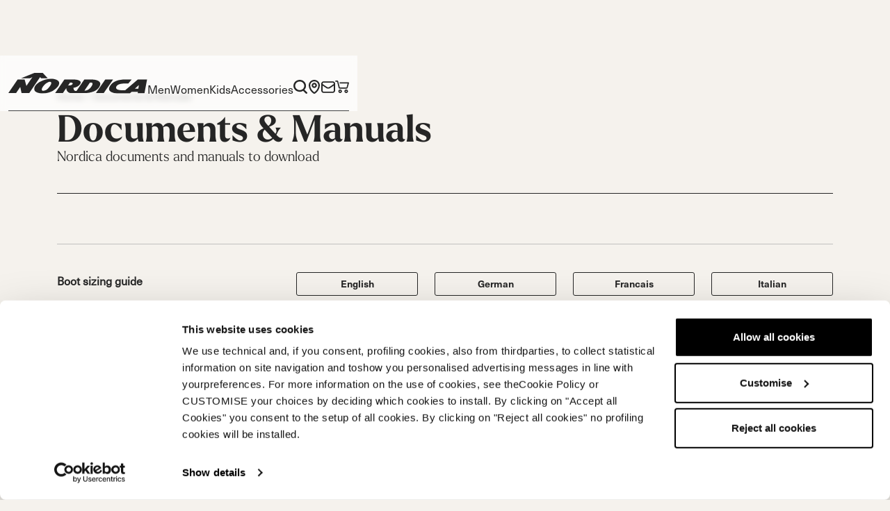

--- FILE ---
content_type: text/html; charset=UTF-8
request_url: https://www.nordica.com/eesti-vabariik/en/documents-manuals
body_size: 17896
content:
<!DOCTYPE html>
<html lang="en">
<head>
    <meta charset="utf-8">
    <meta name="viewport" content="width=device-width, initial-scale=1.0, maximum-scale=1.0, user-scalable=no"/>
    <title>Documents &amp; Manuals - Nordica - Skis and Boots – Official website</title>
    <meta name="description" content="&lt;p&gt;Nordica documents and manuals to download&lt;/p&gt;">
    
            <meta property="og:title" content="Documents & Manuals | en | Nordica - Skis and Boots – Official website Eesti Vabariik" />
            
            <meta property="og:description" content="<p>Nordica documents and manuals to download</p>" />
            
            <meta property="og:locale" content="en" />
            
            <meta property="og:type" content="website" />
            
            <meta property="og:url" content="https://www.nordica.com/eesti-vabariik/en/documents-manuals" />
            
            <meta property="og:image" content="/assets/images/default-og-image.jpg" />
            
    <link rel="canonical" href="https://www.nordica.com/eesti-vabariik/en/documents-manuals" />
    <link rel="alternate" hreflang="en" href="https://www.nordica.com/global/en/documents-manuals" />
<link rel="alternate" hreflang="fr" href="https://www.nordica.com/global/fr/documents-manuals" />
<link rel="alternate" hreflang="de" href="https://www.nordica.com/global/de/documents-manuals" />
<link rel="alternate" hreflang="it-IT" href="https://www.nordica.com/italia/it/documents-manuals" />
<link rel="alternate" hreflang="de-DE" href="https://www.nordica.com/deutschland/de/documents-manuals" />
<link rel="alternate" hreflang="de-AT" href="https://www.nordica.com/osterreich/de/documents-manuals" />
<link rel="alternate" hreflang="fr-CH" href="https://www.nordica.com/schweiz/fr/documents-manuals" />
<link rel="alternate" hreflang="de-CH" href="https://www.nordica.com/schweiz/de/documents-manuals" />
<link rel="alternate" hreflang="it-CH" href="https://www.nordica.com/schweiz/it/documents-manuals" />
<link rel="alternate" hreflang="fr-FR" href="https://www.nordica.com/france/fr/documents-manuals" />
<link rel="alternate" hreflang="en-US" href="https://www.nordica.com/usa/en/documents-manuals" />
<link rel="alternate" hreflang="en-CA" href="https://www.nordica.com/canada/en/documents-manuals" />
<link rel="alternate" hreflang="fr-CA" href="https://www.nordica.com/canada/fr/documents-manuals" />
<link rel="alternate" hreflang="ja-JP" href="https://www.nordica.com/japan/ja/documents-manuals" />
<link rel="alternate" hreflang="hr-HR" href="https://www.nordica.com/hrvatska/hr/documents-manuals" />
<link rel="alternate" hreflang="sl-SI" href="https://www.nordica.com/slovenija/sl/documents-manuals" />
<link rel="alternate" hreflang="pl-PL" href="https://www.nordica.com/polska/pl/documents-manuals" />
<link rel="alternate" hreflang="cs-CZ" href="https://www.nordica.com/ceska-republika/cs/documents-manuals" />
<link rel="alternate" hreflang="en-GB" href="https://www.nordica.com/uk-ireland/en/documents-manuals" />
<link rel="alternate" hreflang="sv-SE" href="https://www.nordica.com/sverige/sv/documents-manuals" />
<link rel="alternate" hreflang="hu-HU" href="https://www.nordica.com/magyarorszag/hu/documents-manuals" />
<link rel="alternate" hreflang="sr-Cyrl" href="https://www.nordica.com/srbija/sr/documents-manuals" />
<link rel="alternate" hreflang="zh-Hans-CN" href="https://www.nordica.com/china/zh/documents-manuals" />
<link rel="alternate" hreflang="en-AU" href="https://www.nordica.com/australia/en/documents-manuals" />
<link rel="alternate" hreflang="da-DK" href="https://www.nordica.com/denmark/da/documents-manuals" />
<link rel="alternate" hreflang="en-EE" href="https://www.nordica.com/eesti-vabariik/en/documents-manuals" />
<link rel="alternate" hreflang="es-ES" href="https://www.nordica.com/espana/es/documents-manuals" />
<link rel="alternate" hreflang="en-LV" href="https://www.nordica.com/latvijas-republika/en/documents-manuals" />
<link rel="alternate" hreflang="en-LT" href="https://www.nordica.com/lietuvos-respublika/en/documents-manuals" />
<link rel="alternate" hreflang="en-RO" href="https://www.nordica.com/romania/en/documents-manuals" />
<link rel="alternate" hreflang="en-SK" href="https://www.nordica.com/slovenska-republika/en/documents-manuals" />
<link rel="alternate" hreflang="en-GR" href="https://www.nordica.com/elliniki-dhimokratia/en/documents-manuals" />
<link rel="alternate" hreflang="en-BG" href="https://www.nordica.com/republika-bulgariya/en/documents-manuals" />

    
    
    <link rel="apple-touch-icon" sizes="180x180" href="https://www.nordica.com/assets/images/favicon/apple-touch-icon.png">
    <link rel="icon" type="image/png" sizes="32x32" href="https://www.nordica.com/assets/images/favicon/favicon-32x32.png">
    <link rel="icon" type="image/png" sizes="16x16" href="https://www.nordica.com/assets/images/favicon/favicon-16x16.png">
    <link rel="manifest" href="https://www.nordica.com/assets/images/favicon/site.webmanifest">
    <link rel="mask-icon" href="https://www.nordica.com/assets/images/favicon/safari-pinned-tab.svg" color="#5bbad5">
    <meta name="msapplication-TileColor" content="#da532c">
    <meta name="theme-color" content="#ffffff">
    
    <link rel="manifest" href="/manifest.json">
    <meta name="msapplication-TileColor" content="#ffffff">
    <meta http-equiv="Content-Type" content="text/html; charset=UTF-8">
    <meta http-equiv="X-UA-Compatible" content="ie=edge">
    <!-- <link href="//vjs.zencdn.net/6.4.0/video-js.css" rel="stylesheet" /> -->
    <link rel="stylesheet" href="https://www.nordica.com/assets/css/style.css?id=3a9ee24f1a2cc4ad5d37f101c2be1581">
    <style >[wire\:loading], [wire\:loading\.delay], [wire\:loading\.inline-block], [wire\:loading\.inline], [wire\:loading\.block], [wire\:loading\.flex], [wire\:loading\.table], [wire\:loading\.grid], [wire\:loading\.inline-flex] {display: none;}[wire\:loading\.delay\.shortest], [wire\:loading\.delay\.shorter], [wire\:loading\.delay\.short], [wire\:loading\.delay\.long], [wire\:loading\.delay\.longer], [wire\:loading\.delay\.longest] {display:none;}[wire\:offline] {display: none;}[wire\:dirty]:not(textarea):not(input):not(select) {display: none;}input:-webkit-autofill, select:-webkit-autofill, textarea:-webkit-autofill {animation-duration: 50000s;animation-name: livewireautofill;}@keyframes livewireautofill { from {} }</style>
            <script data-cookieconsent="statistics">
            // creazione di un dataLayer vuoto
            window.dataLayer = window.dataLayer || [];
            // impostazione delle variabili, esempio per utente loggato che visita un sito it con lingua it
            window.dataLayer.push({
                'page_lang': 'en',
                'page_country': 'Eesti Vabariik'
            })

            // impostazione dei consensi di default per il consent mode
            function gtag() {
                dataLayer.push(arguments);
            }

            gtag('consent', 'default', {
                ad_storage: 'denied',
                analytics_storage: 'denied',
                wait_for_update: 2000
            });
        </script>
        <!-- Google Tag Manager -->
        <script data-cookieconsent="statistics">
            (function (w, d, s, l, i) {
                w[l] = w[l] || [];
                w[l].push({
                    'gtm.start':
                        new Date().getTime(), event: 'gtm.js'
                });
                var f = d.getElementsByTagName(s)[0],
                    j = d.createElement(s), dl = l != 'dataLayer' ? '&l=' + l : '';
                j.async = true;
                j.src =
                    'https://analytics.nordica.com/gtm.js?id=' + i + dl;
                f.parentNode.insertBefore(j, f);
            })(window, document, 'script', 'dataLayer', 'GTM-NG45575');
        </script>
        <!-- End Google Tag Manager -->
        <script id="Cookiebot" src="https://consent.cookiebot.com/uc.js"
                data-cbid="12e34543-739e-4599-a18b-77d8d8da2bd0" data-blockingmode="auto"
                type="text/javascript"></script>
    </head>
<body class="">
    <div id="main-header-container" class="main-header__container --shadow"
         data-theme="light"
         aria-label="Main menu">
        <header id="main-header" class="main-header d-xl-none --mobile">
    <div class="container">
        <nav class="main-header__inner">
            
            <div class="row row-cols-3 flex-grow-1">
                
                <div class="col d-flex align-items-center">
                    <div class="btn-reset d-flex align-items-center gap-2" id="mobile-menu-trigger">
                        <svg class="burger-menu-icon" width="22" height="20" viewBox="0 0 22 20" fill="none"
                             xmlns="http://www.w3.org/2000/svg">
                            <path class="burger-menu-icon__line burger-menu-icon__line--top" d="M1 4H21"
                                  stroke="currentColor"
                                  stroke-width="2" stroke-linecap="round"/>
                            <path class="burger-menu-icon__line burger-menu-icon__line--middle" d="M1 10H21"
                                  stroke="currentColor"
                                  stroke-width="2" stroke-linecap="round"/>
                            <path class="burger-menu-icon__line burger-menu-icon__line--bottom" d="M1 16H13"
                                  stroke="currentColor"
                                  stroke-width="2" stroke-linecap="round"/>
                        </svg>
                        Menu
                    </div>
                </div>

                
                <div class="col d-flex justify-content-center">
                    <figure class="main-header__logo d-flex justify-content-center">
                        <img src="https://www.nordica.com/assets/images/nordica-collapsed.svg" alt="Nordica">

                        <a class="stretched-link"
                           href="https://www.nordica.com/eesti-vabariik/en"></a>
                    </figure>
                </div>

                
                <div class="col d-flex align-items-center justify-content-end gap-4 gap-md-5">
                    <ul role="menu" class="main-menu main-menu-extra">
                        
                        <li class="main-menu-extra__item">
                            <button class="main-menu__voice main-menu-extra__voice icon icon--search"
                                    id="mobile-search-trigger"
                                    aria-expanded="false"
                                    aria-haspopup="true">
                            </button>
                        </li>

                        
                                                                                    <li class="main-menu-extra__item">
                                    <a href="https://www.nordica.com/eesti-vabariik/en/shopify-cart"
                                       class="main-menu-extra__voice">
                                        <span class="icon icon--cart align-middle"></span>
                                        <sup class="cart-notify d-none"></sup>
                                    </a>
                                </li>
                                <input type="hidden" id="ajax-get-quantity"
                                       value="https://www.nordica.com/eesti-vabariik/en/ajax/cart-quantity-session"
                                                                        </ul>
                </div>
            </div>

            
            <div id="main-menu-offcanvas" class="main-menu-offcanvas">
                <div class="main-menu-offcanvas__content">
                    
                    <div class="main-menu-offcanvas__header py-4 py-md-5">
                        <a href="https://www.nordica.com/eesti-vabariik/en">
                            <img class="navbar-brand__image d-xl-none"
                                 src="https://www.nordica.com/assets/images/nordica-collapsed.svg"
                                 alt="Nordica">
                        </a>
                    </div>

                    
                    <div class="position-relative">
                        <ul class="menu-offcanvas-nav list-unstyled">
                                                            <li class="menu-offcanvas-nav__item">
                                    
                                    <div class="menu-offcanvas-nav__btn has-text-animated-fade py-5"
                                         role="button"
                                         type="button"
                                         data-menu-trigger
                                         data-menu-target="#menu-offcanvas-subNav-0">
                                        <div class="text-animated-fade h2">
                                            Men
                                        </div>
                                        <span class="icon icon--chevron-right pe-none"></span>
                                    </div>

                                    
                                                                            <div id="menu-offcanvas-subNav-0" class="menu-offcanvas-subNav"
                                             data-lenis-prevent>
                                            
                                            <div class="menu-offcanvas-subNav__btn py-5" role="button"
                                                 type="button">
                                                <div class="h2 fw-light">
                                                    Men
                                                </div>

                                                <div class="d-flex align-items-center gap-2">
                                                    <div
                                                        class="menu-offcanvas-subNav__btn-icon icon icon--chevron-right"
                                                        style="transform: rotate(180deg)"></div>
                                                    <span
                                                        class="menu-offcanvas-subNav__btn-back">Back</span>
                                                </div>
                                            </div>

                                            
                                            
                                            <div class="accordion" id="accordion-CjkAqP">
    <div class="accordion-item has-text-animated-fade">
    <div class="accordion-header h2">
        <button class="accordion-button collapsed" type="button" data-bs-toggle="collapse"
                data-bs-target="#accordionItem-Uv2WEs" aria-expanded=""
                aria-controls="accordionItem-Uv2WEs">
            <span class="text-animated-fade">
                                                                        Skis
                                                                    </span>
        </button>
    </div>
            <div id="accordionItem-Uv2WEs" class="accordion-collapse collapse ">
            <div class="accordion-body">
                <div class="d-flex flex-column gap-4">
                                                                                                                                                                                                                                                                                                                                                                                <div
                                                                                    class="d-flex flex-column align-items-start gap-1">
                                                                                    <a class="nav-link menulv4"
                                                                                       href="https://www.nordica.com/eesti-vabariik/en/collection/men/skis/dobermann-dc"
                                                                                       data-value-lv1="Men"
                                                                                       data-value-lv2="SKIS"
                                                                                       data-value-lv3=""
                                                                                       data-value-lv4="Dobermann DC">
                                                                                        <div
                                                                                            class="h3 ">Dobermann DC</div>
                                                                                    </a>

                                                                                    <a class="fs-xs menulv4 "
                                                                                       href="https://www.nordica.com/eesti-vabariik/en/products-list/men/skis/on-piste"
                                                                                       data-value-lv1="Men"
                                                                                       data-value-lv2="SKIS"
                                                                                       data-value-lv3="On Piste"
                                                                                       data-value-lv4="Dobermann DC">
                                                                                        On Piste
                                                                                    </a>
                                                                                </div>
                                                                                                                                                                                                                                                                                                                                                                                                                                                                                                                                    <div
                                                                                    class="d-flex flex-column align-items-start gap-1">
                                                                                    <a class="nav-link menulv4"
                                                                                       href="https://www.nordica.com/eesti-vabariik/en/collection/men/skis/spitfire"
                                                                                       data-value-lv1="Men"
                                                                                       data-value-lv2="SKIS"
                                                                                       data-value-lv3=""
                                                                                       data-value-lv4="Spitfire DC">
                                                                                        <div
                                                                                            class="h3 ">Spitfire DC</div>
                                                                                    </a>

                                                                                    <a class="fs-xs menulv4 "
                                                                                       href="https://www.nordica.com/eesti-vabariik/en/products-list/men/skis/on-piste"
                                                                                       data-value-lv1="Men"
                                                                                       data-value-lv2="SKIS"
                                                                                       data-value-lv3="On Piste"
                                                                                       data-value-lv4="Spitfire DC">
                                                                                        On Piste
                                                                                    </a>
                                                                                </div>
                                                                                                                                                                                                                                                                                                                                                                                                                                                                                                                                    <div
                                                                                    class="d-flex flex-column align-items-start gap-1">
                                                                                    <a class="nav-link menulv4"
                                                                                       href="https://www.nordica.com/eesti-vabariik/en/collection/men/skis/steadfast"
                                                                                       data-value-lv1="Men"
                                                                                       data-value-lv2="SKIS"
                                                                                       data-value-lv3=""
                                                                                       data-value-lv4="Steadfast">
                                                                                        <div
                                                                                            class="h3 ">Steadfast</div>
                                                                                    </a>

                                                                                    <a class="fs-xs menulv4 "
                                                                                       href="https://www.nordica.com/eesti-vabariik/en/products-list/men/skis/all-mountain"
                                                                                       data-value-lv1="Men"
                                                                                       data-value-lv2="SKIS"
                                                                                       data-value-lv3="All Mountain"
                                                                                       data-value-lv4="Steadfast">
                                                                                        All Mountain
                                                                                    </a>
                                                                                </div>
                                                                                                                                                                                                                                                                                                                                                                                                                                                                                                                                    <div
                                                                                    class="d-flex flex-column align-items-start gap-1">
                                                                                    <a class="nav-link menulv4"
                                                                                       href="https://www.nordica.com/eesti-vabariik/en/collection/men/skis/enforcer"
                                                                                       data-value-lv1="Men"
                                                                                       data-value-lv2="SKIS"
                                                                                       data-value-lv3=""
                                                                                       data-value-lv4="Enforcer">
                                                                                        <div
                                                                                            class="h3 ">Enforcer</div>
                                                                                    </a>

                                                                                    <a class="fs-xs menulv4 "
                                                                                       href="https://www.nordica.com/eesti-vabariik/en/products-list/men/skis/all-mountain"
                                                                                       data-value-lv1="Men"
                                                                                       data-value-lv2="SKIS"
                                                                                       data-value-lv3="All Mountain"
                                                                                       data-value-lv4="Enforcer">
                                                                                        All Mountain
                                                                                    </a>
                                                                                </div>
                                                                                                                                                                                                                                                                                                                                                                                                                                                                                                                                    <div
                                                                                    class="d-flex flex-column align-items-start gap-1">
                                                                                    <a class="nav-link menulv4"
                                                                                       href="https://www.nordica.com/eesti-vabariik/en/collection/men/skis/unlimited"
                                                                                       data-value-lv1="Men"
                                                                                       data-value-lv2="SKIS"
                                                                                       data-value-lv3=""
                                                                                       data-value-lv4="Unlimited">
                                                                                        <div
                                                                                            class="h3 ">Unlimited</div>
                                                                                    </a>

                                                                                    <a class="fs-xs menulv4 "
                                                                                       href="https://www.nordica.com/eesti-vabariik/en/products-list/men/skis/all-mountain-tour"
                                                                                       data-value-lv1="Men"
                                                                                       data-value-lv2="SKIS"
                                                                                       data-value-lv3="All Mountain Touring"
                                                                                       data-value-lv4="Unlimited">
                                                                                        All Mountain Touring
                                                                                    </a>
                                                                                </div>
                                                                                                                                                                                                                                                                                                                                                                                                                                                                                                                                    <div
                                                                                    class="d-flex flex-column align-items-start gap-1">
                                                                                    <a class="nav-link menulv4"
                                                                                       href="https://www.nordica.com/eesti-vabariik/en/collection/men/skis/unleashed"
                                                                                       data-value-lv1="Men"
                                                                                       data-value-lv2="SKIS"
                                                                                       data-value-lv3=""
                                                                                       data-value-lv4="Unleashed">
                                                                                        <div
                                                                                            class="h3 ">Unleashed</div>
                                                                                    </a>

                                                                                    <a class="fs-xs menulv4 "
                                                                                       href="https://www.nordica.com/eesti-vabariik/en/products-list/men/skis/freeski"
                                                                                       data-value-lv1="Men"
                                                                                       data-value-lv2="SKIS"
                                                                                       data-value-lv3="Freeride"
                                                                                       data-value-lv4="Unleashed">
                                                                                        Freeride
                                                                                    </a>
                                                                                </div>
                                                                                                                                                                                                                                                                                                                                                                                                                                                                                                                                    <div
                                                                                    class="d-flex flex-column align-items-start gap-1">
                                                                                    <a class="nav-link menulv4"
                                                                                       href="https://www.nordica.com/eesti-vabariik/en/collection/men/skis/dobermann-fis"
                                                                                       data-value-lv1="Men"
                                                                                       data-value-lv2="SKIS"
                                                                                       data-value-lv3=""
                                                                                       data-value-lv4="Dobermann Fis">
                                                                                        <div
                                                                                            class="h3 ">Dobermann Fis</div>
                                                                                    </a>

                                                                                    <a class="fs-xs menulv4 "
                                                                                       href="https://www.nordica.com/eesti-vabariik/en/products-list/men/skis/dobermann-fis"
                                                                                       data-value-lv1="Men"
                                                                                       data-value-lv2="SKIS"
                                                                                       data-value-lv3="Race"
                                                                                       data-value-lv4="Dobermann Fis">
                                                                                        Race
                                                                                    </a>
                                                                                </div>
                                                                                                                                                                                                                                                                                                                                                                                                                                                    <a href="javascript:;"
                                                                               data-value-lv1="Men"
                                                                               data-value-lv2="SKIS"
                                                                               data-value-lv3=""
                                                                               data-value-lv4=""
                                                                               class="menulv4">
                                                                                <h3 class=""></h3>
                                                                            </a>
                                                                                                                                            
                                                                    <div>
                                                                        <a class="btn btn-cta btn-outline-dark w-100 menulv3"
                                                                           href="https://www.nordica.com/eesti-vabariik/en/products-list/men/skis"
                                                                           data-value-lv1="Men"
                                                                           data-value-lv2="SKIS"
                                                                           data-value-lv3="view_all"
                                                                        >
                                                                            All
                                                                        </a>
                                                                    </div>
                                                                </div>
            </div>
        </div>
    </div>
                                                                                                                                                                                                                
                                                        <div class="accordion-item has-text-animated-fade">
    <div class="accordion-header h2">
        <button class="accordion-button collapsed" type="button" data-bs-toggle="collapse"
                data-bs-target="#accordionItem-XLOiCa" aria-expanded=""
                aria-controls="accordionItem-XLOiCa">
            <span class="text-animated-fade">
                                                                        Boots
                                                                    </span>
        </button>
    </div>
            <div id="accordionItem-XLOiCa" class="accordion-collapse collapse ">
            <div class="accordion-body">
                <div class="d-flex flex-column gap-4">
                                                                                                                                                                                                                                                                                                                                                                                <div
                                                                                    class="d-flex flex-column align-items-start gap-1">
                                                                                    <a class="nav-link menulv4"
                                                                                       href="https://www.nordica.com/eesti-vabariik/en/collection/men/boots/dobermann-5"
                                                                                       data-value-lv1="Men"
                                                                                       data-value-lv2="Boots"
                                                                                       data-value-lv3=""
                                                                                       data-value-lv4="Dobermann 5">
                                                                                        <div
                                                                                            class="h3 ">Dobermann 5</div>
                                                                                    </a>

                                                                                    <a class="fs-xs menulv4 "
                                                                                       href="https://www.nordica.com/eesti-vabariik/en/products-list/men/boots/narrow-96mm"
                                                                                       data-value-lv1="Men"
                                                                                       data-value-lv2="Boots"
                                                                                       data-value-lv3="Narrow (96mm)"
                                                                                       data-value-lv4="Dobermann 5">
                                                                                        Narrow (96mm)
                                                                                    </a>
                                                                                </div>
                                                                                                                                                                                                                                                                                                                                                                                                                                                                                                                                    <div
                                                                                    class="d-flex flex-column align-items-start gap-1">
                                                                                    <a class="nav-link menulv4"
                                                                                       href="https://www.nordica.com/eesti-vabariik/en/collection/men/boots/promachine"
                                                                                       data-value-lv1="Men"
                                                                                       data-value-lv2="Boots"
                                                                                       data-value-lv3=""
                                                                                       data-value-lv4="Promachine">
                                                                                        <div
                                                                                            class="h3 ">Promachine</div>
                                                                                    </a>

                                                                                    <a class="fs-xs menulv4 "
                                                                                       href="https://www.nordica.com/eesti-vabariik/en/products-list/men/boots/narrow-98mm"
                                                                                       data-value-lv1="Men"
                                                                                       data-value-lv2="Boots"
                                                                                       data-value-lv3="Narrow (98mm)"
                                                                                       data-value-lv4="Promachine">
                                                                                        Narrow (98mm)
                                                                                    </a>
                                                                                </div>
                                                                                                                                                                                                                                                                                                                                                                                                                                                                                                                                    <div
                                                                                    class="d-flex flex-column align-items-start gap-1">
                                                                                    <a class="nav-link menulv4"
                                                                                       href="https://www.nordica.com/eesti-vabariik/en/collection/men/boots/unlimited-skiboots"
                                                                                       data-value-lv1="Men"
                                                                                       data-value-lv2="Boots"
                                                                                       data-value-lv3=""
                                                                                       data-value-lv4="Unlimited">
                                                                                        <div
                                                                                            class="h3 ">Unlimited</div>
                                                                                    </a>

                                                                                    <a class="fs-xs menulv4 "
                                                                                       href="https://www.nordica.com/eesti-vabariik/en/products-list/men/boots/medium-99mm"
                                                                                       data-value-lv1="Men"
                                                                                       data-value-lv2="Boots"
                                                                                       data-value-lv3="Medium (99mm)"
                                                                                       data-value-lv4="Unlimited">
                                                                                        Medium (99mm)
                                                                                    </a>
                                                                                </div>
                                                                                                                                                                                                                                                                                                                                                                                                                                                                                                                                    <div
                                                                                    class="d-flex flex-column align-items-start gap-1">
                                                                                    <a class="nav-link menulv4"
                                                                                       href="https://www.nordica.com/eesti-vabariik/en/collection/men/boots/hf-s"
                                                                                       data-value-lv1="Men"
                                                                                       data-value-lv2="Boots"
                                                                                       data-value-lv3=""
                                                                                       data-value-lv4="HF S">
                                                                                        <div
                                                                                            class="h3 ">HF S</div>
                                                                                    </a>

                                                                                    <a class="fs-xs menulv4 "
                                                                                       href="https://www.nordica.com/eesti-vabariik/en/products-list/men/boots/medium-100mm"
                                                                                       data-value-lv1="Men"
                                                                                       data-value-lv2="Boots"
                                                                                       data-value-lv3="Medium (100mm)"
                                                                                       data-value-lv4="HF S">
                                                                                        Medium (100mm)
                                                                                    </a>
                                                                                </div>
                                                                                                                                                                                                                                                                                                                                                                                                                                                                                                                                    <div
                                                                                    class="d-flex flex-column align-items-start gap-1">
                                                                                    <a class="nav-link menulv4"
                                                                                       href="https://www.nordica.com/eesti-vabariik/en/collection/men/boots/speedmachine"
                                                                                       data-value-lv1="Men"
                                                                                       data-value-lv2="Boots"
                                                                                       data-value-lv3=""
                                                                                       data-value-lv4="Speedmachine">
                                                                                        <div
                                                                                            class="h3 ">Speedmachine</div>
                                                                                    </a>

                                                                                    <a class="fs-xs menulv4 "
                                                                                       href="https://www.nordica.com/eesti-vabariik/en/products-list/men/boots/medium-100mm"
                                                                                       data-value-lv1="Men"
                                                                                       data-value-lv2="Boots"
                                                                                       data-value-lv3="Medium (100mm)"
                                                                                       data-value-lv4="Speedmachine">
                                                                                        Medium (100mm)
                                                                                    </a>
                                                                                </div>
                                                                                                                                                                                                                                                                                                                                                                                                                                                                                                                                    <div
                                                                                    class="d-flex flex-column align-items-start gap-1">
                                                                                    <a class="nav-link menulv4"
                                                                                       href="https://www.nordica.com/eesti-vabariik/en/collection/men/boots/hf"
                                                                                       data-value-lv1="Men"
                                                                                       data-value-lv2="Boots"
                                                                                       data-value-lv3=""
                                                                                       data-value-lv4="HF">
                                                                                        <div
                                                                                            class="h3 ">HF</div>
                                                                                    </a>

                                                                                    <a class="fs-xs menulv4 "
                                                                                       href="https://www.nordica.com/eesti-vabariik/en/products-list/men/boots/medium-wide-102mm-2"
                                                                                       data-value-lv1="Men"
                                                                                       data-value-lv2="Boots"
                                                                                       data-value-lv3="Medium Wide (102mm)"
                                                                                       data-value-lv4="HF">
                                                                                        Medium Wide (102mm)
                                                                                    </a>
                                                                                </div>
                                                                                                                                                                                                                                                                                                                                                                                                                                                                                                                                    <div
                                                                                    class="d-flex flex-column align-items-start gap-1">
                                                                                    <a class="nav-link menulv4"
                                                                                       href="https://www.nordica.com/eesti-vabariik/en/collection/men/boots/sportmachine"
                                                                                       data-value-lv1="Men"
                                                                                       data-value-lv2="Boots"
                                                                                       data-value-lv3=""
                                                                                       data-value-lv4="Sportmachine">
                                                                                        <div
                                                                                            class="h3 ">Sportmachine</div>
                                                                                    </a>

                                                                                    <a class="fs-xs menulv4 "
                                                                                       href="https://www.nordica.com/eesti-vabariik/en/products-list/men/boots/medium-wide-102mm-2"
                                                                                       data-value-lv1="Men"
                                                                                       data-value-lv2="Boots"
                                                                                       data-value-lv3="Medium Wide (102mm)"
                                                                                       data-value-lv4="Sportmachine">
                                                                                        Medium Wide (102mm)
                                                                                    </a>
                                                                                </div>
                                                                                                                                                                                                                                                                                                                                                                                                                                                                                                                                    <div
                                                                                    class="d-flex flex-column align-items-start gap-1">
                                                                                    <a class="nav-link menulv4"
                                                                                       href="https://www.nordica.com/eesti-vabariik/en/collection/men/boots/the-cruise"
                                                                                       data-value-lv1="Men"
                                                                                       data-value-lv2="Boots"
                                                                                       data-value-lv3=""
                                                                                       data-value-lv4="Cruise">
                                                                                        <div
                                                                                            class="h3 ">Cruise</div>
                                                                                    </a>

                                                                                    <a class="fs-xs menulv4 "
                                                                                       href="https://www.nordica.com/eesti-vabariik/en/products-list/men/boots/wide-104mm"
                                                                                       data-value-lv1="Men"
                                                                                       data-value-lv2="Boots"
                                                                                       data-value-lv3="Wide (104mm)"
                                                                                       data-value-lv4="Cruise">
                                                                                        Wide (104mm)
                                                                                    </a>
                                                                                </div>
                                                                                                                                                                                                                                                                                                                                                                                                                                                                                                                                    <div
                                                                                    class="d-flex flex-column align-items-start gap-1">
                                                                                    <a class="nav-link menulv4"
                                                                                       href="https://www.nordica.com/eesti-vabariik/en/collection/men/boots/dobermann-5-rd"
                                                                                       data-value-lv1="Men"
                                                                                       data-value-lv2="Boots"
                                                                                       data-value-lv3=""
                                                                                       data-value-lv4="Dobermann 5 RD">
                                                                                        <div
                                                                                            class="h3 ">Dobermann 5 RD</div>
                                                                                    </a>

                                                                                    <a class="fs-xs menulv4 "
                                                                                       href="https://www.nordica.com/eesti-vabariik/en/products-list/men/boots/race-93mm"
                                                                                       data-value-lv1="Men"
                                                                                       data-value-lv2="Boots"
                                                                                       data-value-lv3="Race (93mm)"
                                                                                       data-value-lv4="Dobermann 5 RD">
                                                                                        Race (93mm)
                                                                                    </a>
                                                                                </div>
                                                                                                                                                                                                                        
                                                                    <div>
                                                                        <a class="btn btn-cta btn-outline-dark w-100 menulv3"
                                                                           href="https://www.nordica.com/eesti-vabariik/en/products-list/men/boots"
                                                                           data-value-lv1="Men"
                                                                           data-value-lv2="Boots"
                                                                           data-value-lv3="view_all"
                                                                        >
                                                                            All
                                                                        </a>
                                                                    </div>
                                                                </div>
            </div>
        </div>
    </div>
</div>
                                        </div>
                                                                    </li>
                                                            <li class="menu-offcanvas-nav__item">
                                    
                                    <div class="menu-offcanvas-nav__btn has-text-animated-fade py-5"
                                         role="button"
                                         type="button"
                                         data-menu-trigger
                                         data-menu-target="#menu-offcanvas-subNav-1">
                                        <div class="text-animated-fade h2">
                                            Women
                                        </div>
                                        <span class="icon icon--chevron-right pe-none"></span>
                                    </div>

                                    
                                                                            <div id="menu-offcanvas-subNav-1" class="menu-offcanvas-subNav"
                                             data-lenis-prevent>
                                            
                                            <div class="menu-offcanvas-subNav__btn py-5" role="button"
                                                 type="button">
                                                <div class="h2 fw-light">
                                                    Women
                                                </div>

                                                <div class="d-flex align-items-center gap-2">
                                                    <div
                                                        class="menu-offcanvas-subNav__btn-icon icon icon--chevron-right"
                                                        style="transform: rotate(180deg)"></div>
                                                    <span
                                                        class="menu-offcanvas-subNav__btn-back">Back</span>
                                                </div>
                                            </div>

                                            
                                            
                                            <div class="accordion" id="accordion-bpimHi">
    <div class="accordion-item has-text-animated-fade">
    <div class="accordion-header h2">
        <button class="accordion-button collapsed" type="button" data-bs-toggle="collapse"
                data-bs-target="#accordionItem-DNpAQe" aria-expanded=""
                aria-controls="accordionItem-DNpAQe">
            <span class="text-animated-fade">
                                                                        Skis
                                                                    </span>
        </button>
    </div>
            <div id="accordionItem-DNpAQe" class="accordion-collapse collapse ">
            <div class="accordion-body">
                <div class="d-flex flex-column gap-4">
                                                                                                                                                                                                                                                                                                                                                                                <div
                                                                                    class="d-flex flex-column align-items-start gap-1">
                                                                                    <a class="nav-link menulv4"
                                                                                       href="https://www.nordica.com/eesti-vabariik/en/collection/women/skis/dobermann-dc"
                                                                                       data-value-lv1="Women"
                                                                                       data-value-lv2="SKIS"
                                                                                       data-value-lv3=""
                                                                                       data-value-lv4="Dobermann DC">
                                                                                        <div
                                                                                            class="h3 ">Dobermann DC</div>
                                                                                    </a>

                                                                                    <a class="fs-xs menulv4 "
                                                                                       href="https://www.nordica.com/eesti-vabariik/en/products-list/women/skis/on-piste"
                                                                                       data-value-lv1="Women"
                                                                                       data-value-lv2="SKIS"
                                                                                       data-value-lv3="On Piste"
                                                                                       data-value-lv4="Dobermann DC">
                                                                                        On Piste
                                                                                    </a>
                                                                                </div>
                                                                                                                                                                                                                                                                                                                                                                                                                                                                                                                                    <div
                                                                                    class="d-flex flex-column align-items-start gap-1">
                                                                                    <a class="nav-link menulv4"
                                                                                       href="https://www.nordica.com/eesti-vabariik/en/collection/women/skis/spitfire"
                                                                                       data-value-lv1="Women"
                                                                                       data-value-lv2="SKIS"
                                                                                       data-value-lv3=""
                                                                                       data-value-lv4="Spitfire DC">
                                                                                        <div
                                                                                            class="h3 ">Spitfire DC</div>
                                                                                    </a>

                                                                                    <a class="fs-xs menulv4 "
                                                                                       href="https://www.nordica.com/eesti-vabariik/en/products-list/women/skis/on-piste"
                                                                                       data-value-lv1="Women"
                                                                                       data-value-lv2="SKIS"
                                                                                       data-value-lv3="On Piste"
                                                                                       data-value-lv4="Spitfire DC">
                                                                                        On Piste
                                                                                    </a>
                                                                                </div>
                                                                                                                                                                                                                                                                                                                                                                                                                                                                                                                                    <div
                                                                                    class="d-flex flex-column align-items-start gap-1">
                                                                                    <a class="nav-link menulv4"
                                                                                       href="https://www.nordica.com/eesti-vabariik/en/collection/women/skis/belle"
                                                                                       data-value-lv1="Women"
                                                                                       data-value-lv2="SKIS"
                                                                                       data-value-lv3=""
                                                                                       data-value-lv4="Belle">
                                                                                        <div
                                                                                            class="h3 ">Belle</div>
                                                                                    </a>

                                                                                    <a class="fs-xs menulv4 "
                                                                                       href="https://www.nordica.com/eesti-vabariik/en/products-list/women/skis/on-piste"
                                                                                       data-value-lv1="Women"
                                                                                       data-value-lv2="SKIS"
                                                                                       data-value-lv3="On Piste"
                                                                                       data-value-lv4="Belle">
                                                                                        On Piste
                                                                                    </a>
                                                                                </div>
                                                                                                                                                                                                                                                                                                                                                                                                                                                                                                                                    <div
                                                                                    class="d-flex flex-column align-items-start gap-1">
                                                                                    <a class="nav-link menulv4"
                                                                                       href="https://www.nordica.com/eesti-vabariik/en/collection/women/skis/santa-ana"
                                                                                       data-value-lv1="Women"
                                                                                       data-value-lv2="SKIS"
                                                                                       data-value-lv3=""
                                                                                       data-value-lv4="Santa Ana">
                                                                                        <div
                                                                                            class="h3 ">Santa Ana</div>
                                                                                    </a>

                                                                                    <a class="fs-xs menulv4 "
                                                                                       href="https://www.nordica.com/eesti-vabariik/en/products-list/women/skis/all-mountain"
                                                                                       data-value-lv1="Women"
                                                                                       data-value-lv2="SKIS"
                                                                                       data-value-lv3="All Mountain"
                                                                                       data-value-lv4="Santa Ana">
                                                                                        All Mountain
                                                                                    </a>
                                                                                </div>
                                                                                                                                                                                                                                                                                                                                                                                                                                                                                                                                    <div
                                                                                    class="d-flex flex-column align-items-start gap-1">
                                                                                    <a class="nav-link menulv4"
                                                                                       href="https://www.nordica.com/eesti-vabariik/en/collection/women/skis/wild-belle"
                                                                                       data-value-lv1="Women"
                                                                                       data-value-lv2="SKIS"
                                                                                       data-value-lv3=""
                                                                                       data-value-lv4="Wild Belle">
                                                                                        <div
                                                                                            class="h3 ">Wild Belle</div>
                                                                                    </a>

                                                                                    <a class="fs-xs menulv4 "
                                                                                       href="https://www.nordica.com/eesti-vabariik/en/products-list/women/skis/all-mountain"
                                                                                       data-value-lv1="Women"
                                                                                       data-value-lv2="SKIS"
                                                                                       data-value-lv3="All Mountain"
                                                                                       data-value-lv4="Wild Belle">
                                                                                        All Mountain
                                                                                    </a>
                                                                                </div>
                                                                                                                                                                                                                                                                                                                                                                                                                                                                                                                                    <div
                                                                                    class="d-flex flex-column align-items-start gap-1">
                                                                                    <a class="nav-link menulv4"
                                                                                       href="https://www.nordica.com/eesti-vabariik/en/collection/women/skis/unlimited"
                                                                                       data-value-lv1="Women"
                                                                                       data-value-lv2="SKIS"
                                                                                       data-value-lv3=""
                                                                                       data-value-lv4="Unlimited">
                                                                                        <div
                                                                                            class="h3 ">Unlimited</div>
                                                                                    </a>

                                                                                    <a class="fs-xs menulv4 "
                                                                                       href="https://www.nordica.com/eesti-vabariik/en/products-list/women/skis/all-mountain-tour"
                                                                                       data-value-lv1="Women"
                                                                                       data-value-lv2="SKIS"
                                                                                       data-value-lv3="All Mountain Touring"
                                                                                       data-value-lv4="Unlimited">
                                                                                        All Mountain Touring
                                                                                    </a>
                                                                                </div>
                                                                                                                                                                                                                                                                                                                                                                                                                                                                                                                                    <div
                                                                                    class="d-flex flex-column align-items-start gap-1">
                                                                                    <a class="nav-link menulv4"
                                                                                       href="https://www.nordica.com/eesti-vabariik/en/collection/women/skis/unleashed"
                                                                                       data-value-lv1="Women"
                                                                                       data-value-lv2="SKIS"
                                                                                       data-value-lv3=""
                                                                                       data-value-lv4="Unleashed">
                                                                                        <div
                                                                                            class="h3 ">Unleashed</div>
                                                                                    </a>

                                                                                    <a class="fs-xs menulv4 "
                                                                                       href="https://www.nordica.com/eesti-vabariik/en/products-list/women/skis/freeski"
                                                                                       data-value-lv1="Women"
                                                                                       data-value-lv2="SKIS"
                                                                                       data-value-lv3="Freeride"
                                                                                       data-value-lv4="Unleashed">
                                                                                        Freeride
                                                                                    </a>
                                                                                </div>
                                                                                                                                                                                                                                                                                                                                                                                                                                                                                                                                    <div
                                                                                    class="d-flex flex-column align-items-start gap-1">
                                                                                    <a class="nav-link menulv4"
                                                                                       href="https://www.nordica.com/eesti-vabariik/en/collection/women/skis/dobermann-fis"
                                                                                       data-value-lv1="Women"
                                                                                       data-value-lv2="SKIS"
                                                                                       data-value-lv3=""
                                                                                       data-value-lv4="Dobermann FIS">
                                                                                        <div
                                                                                            class="h3 ">Dobermann FIS</div>
                                                                                    </a>

                                                                                    <a class="fs-xs menulv4 "
                                                                                       href="https://www.nordica.com/eesti-vabariik/en/products-list/women/skis/race"
                                                                                       data-value-lv1="Women"
                                                                                       data-value-lv2="SKIS"
                                                                                       data-value-lv3="Race"
                                                                                       data-value-lv4="Dobermann FIS">
                                                                                        Race
                                                                                    </a>
                                                                                </div>
                                                                                                                                                                                                                                                                                                                                                                                                                                                    <a href="javascript:;"
                                                                               data-value-lv1="Women"
                                                                               data-value-lv2="SKIS"
                                                                               data-value-lv3=""
                                                                               data-value-lv4=""
                                                                               class="menulv4">
                                                                                <h3 class=""></h3>
                                                                            </a>
                                                                                                                                            
                                                                    <div>
                                                                        <a class="btn btn-cta btn-outline-dark w-100 menulv3"
                                                                           href="https://www.nordica.com/eesti-vabariik/en/products-list/women/skis"
                                                                           data-value-lv1="Women"
                                                                           data-value-lv2="SKIS"
                                                                           data-value-lv3="view_all"
                                                                        >
                                                                            All
                                                                        </a>
                                                                    </div>
                                                                </div>
            </div>
        </div>
    </div>
                                                                                                                                                                                                                
                                                        <div class="accordion-item has-text-animated-fade">
    <div class="accordion-header h2">
        <button class="accordion-button collapsed" type="button" data-bs-toggle="collapse"
                data-bs-target="#accordionItem-FZjbrg" aria-expanded=""
                aria-controls="accordionItem-FZjbrg">
            <span class="text-animated-fade">
                                                                        Boots
                                                                    </span>
        </button>
    </div>
            <div id="accordionItem-FZjbrg" class="accordion-collapse collapse ">
            <div class="accordion-body">
                <div class="d-flex flex-column gap-4">
                                                                                                                                                                                                                                                                                                                                                                                <div
                                                                                    class="d-flex flex-column align-items-start gap-1">
                                                                                    <a class="nav-link menulv4"
                                                                                       href="https://www.nordica.com/eesti-vabariik/en/collection/women/boots/dobermann-5"
                                                                                       data-value-lv1="Women"
                                                                                       data-value-lv2="Boots"
                                                                                       data-value-lv3=""
                                                                                       data-value-lv4="Dobermann 5">
                                                                                        <div
                                                                                            class="h3 ">Dobermann 5</div>
                                                                                    </a>

                                                                                    <a class="fs-xs menulv4 "
                                                                                       href="https://www.nordica.com/eesti-vabariik/en/products-list/women/boots/narrow-96mm"
                                                                                       data-value-lv1="Women"
                                                                                       data-value-lv2="Boots"
                                                                                       data-value-lv3="Narrow (96mm)"
                                                                                       data-value-lv4="Dobermann 5">
                                                                                        Narrow (96mm)
                                                                                    </a>
                                                                                </div>
                                                                                                                                                                                                                                                                                                                                                                                                                                                                                                                                    <div
                                                                                    class="d-flex flex-column align-items-start gap-1">
                                                                                    <a class="nav-link menulv4"
                                                                                       href="https://www.nordica.com/eesti-vabariik/en/collection/women/boots/promachine"
                                                                                       data-value-lv1="Women"
                                                                                       data-value-lv2="Boots"
                                                                                       data-value-lv3=""
                                                                                       data-value-lv4="Promachine">
                                                                                        <div
                                                                                            class="h3 ">Promachine</div>
                                                                                    </a>

                                                                                    <a class="fs-xs menulv4 "
                                                                                       href="https://www.nordica.com/eesti-vabariik/en/products-list/women/boots/narrow-98mm"
                                                                                       data-value-lv1="Women"
                                                                                       data-value-lv2="Boots"
                                                                                       data-value-lv3="Narrow (98mm)"
                                                                                       data-value-lv4="Promachine">
                                                                                        Narrow (98mm)
                                                                                    </a>
                                                                                </div>
                                                                                                                                                                                                                                                                                                                                                                                                                                                                                                                                    <div
                                                                                    class="d-flex flex-column align-items-start gap-1">
                                                                                    <a class="nav-link menulv4"
                                                                                       href="https://www.nordica.com/eesti-vabariik/en/collection/women/boots/unlimited-skiboots"
                                                                                       data-value-lv1="Women"
                                                                                       data-value-lv2="Boots"
                                                                                       data-value-lv3=""
                                                                                       data-value-lv4="Unlimited">
                                                                                        <div
                                                                                            class="h3 ">Unlimited</div>
                                                                                    </a>

                                                                                    <a class="fs-xs menulv4 "
                                                                                       href="https://www.nordica.com/eesti-vabariik/en/products-list/women/boots/medium-99mm"
                                                                                       data-value-lv1="Women"
                                                                                       data-value-lv2="Boots"
                                                                                       data-value-lv3="Medium (99mm)"
                                                                                       data-value-lv4="Unlimited">
                                                                                        Medium (99mm)
                                                                                    </a>
                                                                                </div>
                                                                                                                                                                                                                                                                                                                                                                                                                                                                                                                                    <div
                                                                                    class="d-flex flex-column align-items-start gap-1">
                                                                                    <a class="nav-link menulv4"
                                                                                       href="https://www.nordica.com/eesti-vabariik/en/collection/women/boots/hf-s"
                                                                                       data-value-lv1="Women"
                                                                                       data-value-lv2="Boots"
                                                                                       data-value-lv3=""
                                                                                       data-value-lv4="HF S">
                                                                                        <div
                                                                                            class="h3 ">HF S</div>
                                                                                    </a>

                                                                                    <a class="fs-xs menulv4 "
                                                                                       href="https://www.nordica.com/eesti-vabariik/en/products-list/women/boots/medium-100mm"
                                                                                       data-value-lv1="Women"
                                                                                       data-value-lv2="Boots"
                                                                                       data-value-lv3="Medium (100mm)"
                                                                                       data-value-lv4="HF S">
                                                                                        Medium (100mm)
                                                                                    </a>
                                                                                </div>
                                                                                                                                                                                                                                                                                                                                                                                                                                                                                                                                    <div
                                                                                    class="d-flex flex-column align-items-start gap-1">
                                                                                    <a class="nav-link menulv4"
                                                                                       href="https://www.nordica.com/eesti-vabariik/en/collection/women/boots/speedmachine"
                                                                                       data-value-lv1="Women"
                                                                                       data-value-lv2="Boots"
                                                                                       data-value-lv3=""
                                                                                       data-value-lv4="Speedmachine">
                                                                                        <div
                                                                                            class="h3 ">Speedmachine</div>
                                                                                    </a>

                                                                                    <a class="fs-xs menulv4 "
                                                                                       href="https://www.nordica.com/eesti-vabariik/en/products-list/women/boots/medium-100mm"
                                                                                       data-value-lv1="Women"
                                                                                       data-value-lv2="Boots"
                                                                                       data-value-lv3="Medium (100mm)"
                                                                                       data-value-lv4="Speedmachine">
                                                                                        Medium (100mm)
                                                                                    </a>
                                                                                </div>
                                                                                                                                                                                                                                                                                                                                                                                                                                                                                                                                    <div
                                                                                    class="d-flex flex-column align-items-start gap-1">
                                                                                    <a class="nav-link menulv4"
                                                                                       href="https://www.nordica.com/eesti-vabariik/en/collection/women/boots/hf"
                                                                                       data-value-lv1="Women"
                                                                                       data-value-lv2="Boots"
                                                                                       data-value-lv3=""
                                                                                       data-value-lv4="HF">
                                                                                        <div
                                                                                            class="h3 ">HF</div>
                                                                                    </a>

                                                                                    <a class="fs-xs menulv4 "
                                                                                       href="https://www.nordica.com/eesti-vabariik/en/products-list/women/boots/medium-wide-102mm-2"
                                                                                       data-value-lv1="Women"
                                                                                       data-value-lv2="Boots"
                                                                                       data-value-lv3="Medium Wide (102mm)"
                                                                                       data-value-lv4="HF">
                                                                                        Medium Wide (102mm)
                                                                                    </a>
                                                                                </div>
                                                                                                                                                                                                                                                                                                                                                                                                                                                                                                                                    <div
                                                                                    class="d-flex flex-column align-items-start gap-1">
                                                                                    <a class="nav-link menulv4"
                                                                                       href="https://www.nordica.com/eesti-vabariik/en/collection/women/boots/sportmachine"
                                                                                       data-value-lv1="Women"
                                                                                       data-value-lv2="Boots"
                                                                                       data-value-lv3=""
                                                                                       data-value-lv4="Sportmachine">
                                                                                        <div
                                                                                            class="h3 ">Sportmachine</div>
                                                                                    </a>

                                                                                    <a class="fs-xs menulv4 "
                                                                                       href="https://www.nordica.com/eesti-vabariik/en/products-list/women/boots/medium-wide-102mm-2"
                                                                                       data-value-lv1="Women"
                                                                                       data-value-lv2="Boots"
                                                                                       data-value-lv3="Medium Wide (102mm)"
                                                                                       data-value-lv4="Sportmachine">
                                                                                        Medium Wide (102mm)
                                                                                    </a>
                                                                                </div>
                                                                                                                                                                                                                                                                                                                                                                                                                                                                                                                                    <div
                                                                                    class="d-flex flex-column align-items-start gap-1">
                                                                                    <a class="nav-link menulv4"
                                                                                       href="https://www.nordica.com/eesti-vabariik/en/collection/women/boots/the-cruise"
                                                                                       data-value-lv1="Women"
                                                                                       data-value-lv2="Boots"
                                                                                       data-value-lv3=""
                                                                                       data-value-lv4="Cruise">
                                                                                        <div
                                                                                            class="h3 ">Cruise</div>
                                                                                    </a>

                                                                                    <a class="fs-xs menulv4 "
                                                                                       href="https://www.nordica.com/eesti-vabariik/en/products-list/women/boots/wide-104mm"
                                                                                       data-value-lv1="Women"
                                                                                       data-value-lv2="Boots"
                                                                                       data-value-lv3="Wide (104mm)"
                                                                                       data-value-lv4="Cruise">
                                                                                        Wide (104mm)
                                                                                    </a>
                                                                                </div>
                                                                                                                                                                                                                                                                                                                                                                                                                                                                                                                                    <div
                                                                                    class="d-flex flex-column align-items-start gap-1">
                                                                                    <a class="nav-link menulv4"
                                                                                       href="https://www.nordica.com/eesti-vabariik/en/collection/women/boots/dobermann-5-rd"
                                                                                       data-value-lv1="Women"
                                                                                       data-value-lv2="Boots"
                                                                                       data-value-lv3=""
                                                                                       data-value-lv4="Dobermann 5 RD">
                                                                                        <div
                                                                                            class="h3 ">Dobermann 5 RD</div>
                                                                                    </a>

                                                                                    <a class="fs-xs menulv4 "
                                                                                       href="https://www.nordica.com/eesti-vabariik/en/products-list/women/boots/race-93mm"
                                                                                       data-value-lv1="Women"
                                                                                       data-value-lv2="Boots"
                                                                                       data-value-lv3="Race (93mm)"
                                                                                       data-value-lv4="Dobermann 5 RD">
                                                                                        Race (93mm)
                                                                                    </a>
                                                                                </div>
                                                                                                                                                                                                                        
                                                                    <div>
                                                                        <a class="btn btn-cta btn-outline-dark w-100 menulv3"
                                                                           href="https://www.nordica.com/eesti-vabariik/en/products-list/women/boots"
                                                                           data-value-lv1="Women"
                                                                           data-value-lv2="Boots"
                                                                           data-value-lv3="view_all"
                                                                        >
                                                                            All
                                                                        </a>
                                                                    </div>
                                                                </div>
            </div>
        </div>
    </div>
</div>
                                        </div>
                                                                    </li>
                                                            <li class="menu-offcanvas-nav__item">
                                    
                                    <div class="menu-offcanvas-nav__btn has-text-animated-fade py-5"
                                         role="button"
                                         type="button"
                                         data-menu-trigger
                                         data-menu-target="#menu-offcanvas-subNav-2">
                                        <div class="text-animated-fade h2">
                                            Kids
                                        </div>
                                        <span class="icon icon--chevron-right pe-none"></span>
                                    </div>

                                    
                                                                            <div id="menu-offcanvas-subNav-2" class="menu-offcanvas-subNav"
                                             data-lenis-prevent>
                                            
                                            <div class="menu-offcanvas-subNav__btn py-5" role="button"
                                                 type="button">
                                                <div class="h2 fw-light">
                                                    Kids
                                                </div>

                                                <div class="d-flex align-items-center gap-2">
                                                    <div
                                                        class="menu-offcanvas-subNav__btn-icon icon icon--chevron-right"
                                                        style="transform: rotate(180deg)"></div>
                                                    <span
                                                        class="menu-offcanvas-subNav__btn-back">Back</span>
                                                </div>
                                            </div>

                                            
                                            
                                            <div class="accordion" id="accordion-1IkVHz">
    <div class="accordion-item has-text-animated-fade">
    <div class="accordion-header h2">
        <button class="accordion-button collapsed" type="button" data-bs-toggle="collapse"
                data-bs-target="#accordionItem-NMPXzg" aria-expanded=""
                aria-controls="accordionItem-NMPXzg">
            <span class="text-animated-fade">
                                                                        Ski
                                                                    </span>
        </button>
    </div>
            <div id="accordionItem-NMPXzg" class="accordion-collapse collapse ">
            <div class="accordion-body">
                <div class="d-flex flex-column gap-4">
                                                                                                                                                                                                                                                                                                <a href="https://www.nordica.com/eesti-vabariik/en/collection/junior/skis/race"
                                                                               data-value-lv1="Kids"
                                                                               data-value-lv2="Ski"
                                                                               data-value-lv3=""
                                                                               data-value-lv4="Race"
                                                                               class="menulv4">
                                                                                <h3 class="">Race</h3>
                                                                            </a>
                                                                                                                                                                                                                                                                                                                                                                        <a href="https://www.nordica.com/eesti-vabariik/en/collection/junior/skis/on-piste"
                                                                               data-value-lv1="Kids"
                                                                               data-value-lv2="Ski"
                                                                               data-value-lv3=""
                                                                               data-value-lv4="On Piste"
                                                                               class="menulv4">
                                                                                <h3 class="">On Piste</h3>
                                                                            </a>
                                                                                                                                                                                                                                                                                                                                                                        <a href="https://www.nordica.com/eesti-vabariik/en/collection/junior/skis/all-mountain"
                                                                               data-value-lv1="Kids"
                                                                               data-value-lv2="Ski"
                                                                               data-value-lv3=""
                                                                               data-value-lv4="All Mountain"
                                                                               class="menulv4">
                                                                                <h3 class="">All Mountain</h3>
                                                                            </a>
                                                                                                                                                                                                                                                                                                                                                                        <a href="https://www.nordica.com/eesti-vabariik/en/collection/junior/skis/freeski"
                                                                               data-value-lv1="Kids"
                                                                               data-value-lv2="Ski"
                                                                               data-value-lv3=""
                                                                               data-value-lv4="Freeride"
                                                                               class="menulv4">
                                                                                <h3 class="">Freeride</h3>
                                                                            </a>
                                                                                                                                            
                                                                    <div>
                                                                        <a class="btn btn-cta btn-outline-dark w-100 menulv3"
                                                                           href="https://www.nordica.com/eesti-vabariik/en/products-list/junior/skis"
                                                                           data-value-lv1="Kids"
                                                                           data-value-lv2="Ski"
                                                                           data-value-lv3="view_all"
                                                                        >
                                                                            All
                                                                        </a>
                                                                    </div>
                                                                </div>
            </div>
        </div>
    </div>
                                                                                                                                                                                                                
                                                        <div class="accordion-item has-text-animated-fade">
    <div class="accordion-header h2">
        <button class="accordion-button collapsed" type="button" data-bs-toggle="collapse"
                data-bs-target="#accordionItem-FboHM5" aria-expanded=""
                aria-controls="accordionItem-FboHM5">
            <span class="text-animated-fade">
                                                                        Boots
                                                                    </span>
        </button>
    </div>
            <div id="accordionItem-FboHM5" class="accordion-collapse collapse ">
            <div class="accordion-body">
                <div class="d-flex flex-column gap-4">
                                                                                                                                                                                                                                                                                                <a href="https://www.nordica.com/eesti-vabariik/en/collection/junior/boots/junior-performance"
                                                                               data-value-lv1="Kids"
                                                                               data-value-lv2="Boots"
                                                                               data-value-lv3=""
                                                                               data-value-lv4="Junior Performance"
                                                                               class="menulv4">
                                                                                <h3 class="">Junior Performance</h3>
                                                                            </a>
                                                                                                                                                                                                                                                                                                                                                                        <a href="https://www.nordica.com/eesti-vabariik/en/collection/junior/boots/junior"
                                                                               data-value-lv1="Kids"
                                                                               data-value-lv2="Boots"
                                                                               data-value-lv3=""
                                                                               data-value-lv4="Junior"
                                                                               class="menulv4">
                                                                                <h3 class="">Junior</h3>
                                                                            </a>
                                                                                                                                            
                                                                    <div>
                                                                        <a class="btn btn-cta btn-outline-dark w-100 menulv3"
                                                                           href="https://www.nordica.com/eesti-vabariik/en/products-list/junior/boots"
                                                                           data-value-lv1="Kids"
                                                                           data-value-lv2="Boots"
                                                                           data-value-lv3="view_all"
                                                                        >
                                                                            All
                                                                        </a>
                                                                    </div>
                                                                </div>
            </div>
        </div>
    </div>
</div>
                                        </div>
                                                                    </li>
                                                            <li class="menu-offcanvas-nav__item">
                                    
                                    <div class="menu-offcanvas-nav__btn has-text-animated-fade py-5"
                                         role="button"
                                         type="button"
                                         data-menu-trigger
                                         data-menu-target="#menu-offcanvas-subNav-3">
                                        <div class="text-animated-fade h2">
                                            Accessories
                                        </div>
                                        <span class="icon icon--chevron-right pe-none"></span>
                                    </div>

                                    
                                                                            <div id="menu-offcanvas-subNav-3" class="menu-offcanvas-subNav"
                                             data-lenis-prevent>
                                            
                                            <div class="menu-offcanvas-subNav__btn py-5" role="button"
                                                 type="button">
                                                <div class="h2 fw-light">
                                                    Accessories
                                                </div>

                                                <div class="d-flex align-items-center gap-2">
                                                    <div
                                                        class="menu-offcanvas-subNav__btn-icon icon icon--chevron-right"
                                                        style="transform: rotate(180deg)"></div>
                                                    <span
                                                        class="menu-offcanvas-subNav__btn-back">Back</span>
                                                </div>
                                            </div>

                                            
                                            
                                            <div class="accordion" id="accordion-gzuUUx">
    <div class="accordion-item has-text-animated-fade">
    <div class="accordion-header h2">
        <button class="accordion-button collapsed" type="button" data-bs-toggle="collapse"
                data-bs-target="#accordionItem-72XyRz" aria-expanded=""
                aria-controls="accordionItem-72XyRz">
            <span class="text-animated-fade">
                                                                        Parts
                                                                    </span>
        </button>
    </div>
            <div id="accordionItem-72XyRz" class="accordion-collapse collapse ">
            <div class="accordion-body">
                <div class="d-flex flex-column gap-4">
                                                                                                                                                                                                                                                                                                <a href="https://www.nordica.com/eesti-vabariik/en/products-list/accessories/parts/liners"
                                                                               data-value-lv1="Accessories"
                                                                               data-value-lv2="Parts"
                                                                               data-value-lv3=""
                                                                               data-value-lv4="Liners"
                                                                               class="menulv4">
                                                                                <h3 class="">Liners</h3>
                                                                            </a>
                                                                                                                                                                                                                                                                                                                                                                        <a href="https://www.nordica.com/eesti-vabariik/en/products-list/accessories/parts/buckles"
                                                                               data-value-lv1="Accessories"
                                                                               data-value-lv2="Parts"
                                                                               data-value-lv3=""
                                                                               data-value-lv4="Buckles"
                                                                               class="menulv4">
                                                                                <h3 class="">Buckles</h3>
                                                                            </a>
                                                                                                                                                                                                                                                                                                                                                                        <a href="https://www.nordica.com/eesti-vabariik/en/products-list/accessories/parts/power-straps"
                                                                               data-value-lv1="Accessories"
                                                                               data-value-lv2="Parts"
                                                                               data-value-lv3=""
                                                                               data-value-lv4="Power Straps"
                                                                               class="menulv4">
                                                                                <h3 class="">Power Straps</h3>
                                                                            </a>
                                                                                                                                                                                                                                                                                                                                                                        <a href="https://www.nordica.com/eesti-vabariik/en/products-list/accessories/parts/sole-kits"
                                                                               data-value-lv1="Accessories"
                                                                               data-value-lv2="Parts"
                                                                               data-value-lv3=""
                                                                               data-value-lv4="Sole Kit"
                                                                               class="menulv4">
                                                                                <h3 class="">Sole Kit</h3>
                                                                            </a>
                                                                                                                                                                                                                                                                                                                                                                        <a href="https://www.nordica.com/eesti-vabariik/en/products-list/accessories/parts/boot-board-zeppas"
                                                                               data-value-lv1="Accessories"
                                                                               data-value-lv2="Parts"
                                                                               data-value-lv3=""
                                                                               data-value-lv4="Boot Board/Zeppas"
                                                                               class="menulv4">
                                                                                <h3 class="">Boot Board/Zeppas</h3>
                                                                            </a>
                                                                                                                                                                                                                                                                                                                                                                        <a href="https://www.nordica.com/eesti-vabariik/en/products-list/accessories/parts/specialty-parts"
                                                                               data-value-lv1="Accessories"
                                                                               data-value-lv2="Parts"
                                                                               data-value-lv3=""
                                                                               data-value-lv4="Specialty Parts"
                                                                               class="menulv4">
                                                                                <h3 class="">Specialty Parts</h3>
                                                                            </a>
                                                                                                                                            
                                                                    <div>
                                                                        <a class="btn btn-cta btn-outline-dark w-100 menulv3"
                                                                           href="https://www.nordica.com/eesti-vabariik/en/products-list/accessories/parts"
                                                                           data-value-lv1="Accessories"
                                                                           data-value-lv2="Parts"
                                                                           data-value-lv3="view_all"
                                                                        >
                                                                            All
                                                                        </a>
                                                                    </div>
                                                                </div>
            </div>
        </div>
    </div>
                                                                                                                                                                                                                <div class="accordion-item">
    <div class="accordion-header h2">
        <button class="accordion-button collapsed" type="button" data-bs-toggle="collapse"
                data-bs-target="#accordionItem-ATa5Xp" aria-expanded=""
                aria-controls="accordionItem-ATa5Xp">
            <a class="stretched-link menulv2"
                                                                   href="https://www.nordica.com/eesti-vabariik/en/products-list/accessories/ski-poles"
                                                                   data-value-lv1="Accessories"
                                                                   data-value-lv2="Ski Poles">
                                                                    Ski Poles
                                                                </a>
        </button>
    </div>
    </div>
                                                                                                                                                                                                                
                                                        <div class="accordion-item has-text-animated-fade">
    <div class="accordion-header h2">
        <button class="accordion-button collapsed" type="button" data-bs-toggle="collapse"
                data-bs-target="#accordionItem-LklpP1" aria-expanded=""
                aria-controls="accordionItem-LklpP1">
            <span class="text-animated-fade">
                                                                        Clothing
                                                                    </span>
        </button>
    </div>
            <div id="accordionItem-LklpP1" class="accordion-collapse collapse ">
            <div class="accordion-body">
                <div class="d-flex flex-column gap-4">
                                                                                                                                                                                                                                                                                                <a href="https://www.nordica.com/eesti-vabariik/en/products-list/accessories/clothing/apparel"
                                                                               data-value-lv1="Accessories"
                                                                               data-value-lv2="Clothing"
                                                                               data-value-lv3=""
                                                                               data-value-lv4="Apparel"
                                                                               class="menulv4">
                                                                                <h3 class="">Apparel</h3>
                                                                            </a>
                                                                                                                                                                                                                                                                                                                                                                        <a href="https://www.nordica.com/eesti-vabariik/en/products-list/accessories/clothing/socks"
                                                                               data-value-lv1="Accessories"
                                                                               data-value-lv2="Clothing"
                                                                               data-value-lv3=""
                                                                               data-value-lv4="Socks"
                                                                               class="menulv4">
                                                                                <h3 class="">Socks</h3>
                                                                            </a>
                                                                                                                                            
                                                                    <div>
                                                                        <a class="btn btn-cta btn-outline-dark w-100 menulv3"
                                                                           href="https://www.nordica.com/eesti-vabariik/en/products-list/accessories/clothing"
                                                                           data-value-lv1="Accessories"
                                                                           data-value-lv2="Clothing"
                                                                           data-value-lv3="view_all"
                                                                        >
                                                                            All
                                                                        </a>
                                                                    </div>
                                                                </div>
            </div>
        </div>
    </div>
                                                                                                                                                                                                                
                                                        <div class="accordion-item has-text-animated-fade">
    <div class="accordion-header h2">
        <button class="accordion-button collapsed" type="button" data-bs-toggle="collapse"
                data-bs-target="#accordionItem-bUKg6a" aria-expanded=""
                aria-controls="accordionItem-bUKg6a">
            <span class="text-animated-fade">
                                                                        Bags
                                                                    </span>
        </button>
    </div>
            <div id="accordionItem-bUKg6a" class="accordion-collapse collapse ">
            <div class="accordion-body">
                <div class="d-flex flex-column gap-4">
                                                                                                                                                                                                                                                                                                <a href="https://www.nordica.com/eesti-vabariik/en/products-list/accessories/bags/backpack"
                                                                               data-value-lv1="Accessories"
                                                                               data-value-lv2="Bags"
                                                                               data-value-lv3=""
                                                                               data-value-lv4="Backpacks"
                                                                               class="menulv4">
                                                                                <h3 class="">Backpacks</h3>
                                                                            </a>
                                                                                                                                                                                                                                                                                                                                                                        <a href="https://www.nordica.com/eesti-vabariik/en/products-list/accessories/bags/boot-bags"
                                                                               data-value-lv1="Accessories"
                                                                               data-value-lv2="Bags"
                                                                               data-value-lv3=""
                                                                               data-value-lv4="Boot Bags"
                                                                               class="menulv4">
                                                                                <h3 class="">Boot Bags</h3>
                                                                            </a>
                                                                                                                                                                                                                                                                                                                                                                        <a href="https://www.nordica.com/eesti-vabariik/en/products-list/accessories/bags/travel"
                                                                               data-value-lv1="Accessories"
                                                                               data-value-lv2="Bags"
                                                                               data-value-lv3=""
                                                                               data-value-lv4="Travel"
                                                                               class="menulv4">
                                                                                <h3 class="">Travel</h3>
                                                                            </a>
                                                                                                                                            
                                                                    <div>
                                                                        <a class="btn btn-cta btn-outline-dark w-100 menulv3"
                                                                           href="https://www.nordica.com/eesti-vabariik/en/products-list/accessories/bags"
                                                                           data-value-lv1="Accessories"
                                                                           data-value-lv2="Bags"
                                                                           data-value-lv3="view_all"
                                                                        >
                                                                            All
                                                                        </a>
                                                                    </div>
                                                                </div>
            </div>
        </div>
    </div>
                                                                                                                                                                                                                <div class="accordion-item">
    <div class="accordion-header h2">
        <button class="accordion-button collapsed" type="button" data-bs-toggle="collapse"
                data-bs-target="#accordionItem-Or1laL" aria-expanded=""
                aria-controls="accordionItem-Or1laL">
            <a class="stretched-link menulv2"
                                                                   href="https://www.nordica.com/eesti-vabariik/en/products-list/accessories/gloves"
                                                                   data-value-lv1="Accessories"
                                                                   data-value-lv2="Gloves">
                                                                    Gloves
                                                                </a>
        </button>
    </div>
    </div>
</div>
                                        </div>
                                                                    </li>
                                                            <li class="menu-offcanvas-nav__item">
                                    
                                    <div class="menu-offcanvas-nav__btn has-text-animated-fade py-5"
                                         role="button"
                                         type="button"
                                         data-menu-trigger
                                         data-menu-target="#menu-offcanvas-subNav-4">
                                        <div class="text-animated-fade h2">
                                            Discover
                                        </div>
                                        <span class="icon icon--chevron-right pe-none"></span>
                                    </div>

                                    
                                                                            <div id="menu-offcanvas-subNav-4" class="menu-offcanvas-subNav"
                                             data-lenis-prevent>
                                            
                                            <div class="menu-offcanvas-subNav__btn py-5" role="button"
                                                 type="button">
                                                <div class="h2 fw-light">
                                                    Discover
                                                </div>

                                                <div class="d-flex align-items-center gap-2">
                                                    <div
                                                        class="menu-offcanvas-subNav__btn-icon icon icon--chevron-right"
                                                        style="transform: rotate(180deg)"></div>
                                                    <span
                                                        class="menu-offcanvas-subNav__btn-back">Back</span>
                                                </div>
                                            </div>

                                            
                                            
                                            <div class="accordion" id="accordion-xElQyT">
    <div class="accordion-item has-text-animated-fade">
    <div class="accordion-header h2">
        <button class="accordion-button collapsed" type="button" data-bs-toggle="collapse"
                data-bs-target="#accordionItem-WO1kAG" aria-expanded=""
                aria-controls="accordionItem-WO1kAG">
            <span class="text-animated-fade">
                                                                        Technologies
                                                                    </span>
        </button>
    </div>
            <div id="accordionItem-WO1kAG" class="accordion-collapse collapse ">
            <div class="accordion-body">
                <div class="d-flex flex-column gap-4">
                                                                                                                                                                                                                                                                                                <a href="https://www.nordica.com/eesti-vabariik/en/skiboot-technologies"
                                                                               data-value-lv1="Discover"
                                                                               data-value-lv2="Technologies"
                                                                               data-value-lv3=""
                                                                               data-value-lv4="Skiboots Technologies"
                                                                               class="menulv4">
                                                                                <h3 class="">Skiboots Technologies</h3>
                                                                            </a>
                                                                                                                                                                                                                                                                                                                                                                        <a href="https://www.nordica.com/eesti-vabariik/en/ski-technologies"
                                                                               data-value-lv1="Discover"
                                                                               data-value-lv2="Technologies"
                                                                               data-value-lv3=""
                                                                               data-value-lv4="Skis Technologies"
                                                                               class="menulv4">
                                                                                <h3 class="">Skis Technologies</h3>
                                                                            </a>
                                                                                                                                                                                                                                                                                                                                                                        <a href="https://www.nordica.com/eesti-vabariik/en/ski-construction"
                                                                               data-value-lv1="Discover"
                                                                               data-value-lv2="Technologies"
                                                                               data-value-lv3=""
                                                                               data-value-lv4="Skis Construction"
                                                                               class="menulv4">
                                                                                <h3 class="">Skis Construction</h3>
                                                                            </a>
                                                                                                                                            
                                                                    <div>
                                                                        <a class="btn btn-cta btn-outline-dark w-100 menulv3"
                                                                           href="https://www.nordica.com/eesti-vabariik/en/technologies"
                                                                           data-value-lv1="Discover"
                                                                           data-value-lv2="Technologies"
                                                                           data-value-lv3="view_all"
                                                                        >
                                                                            All
                                                                        </a>
                                                                    </div>
                                                                </div>
            </div>
        </div>
    </div>
                                                                                                                                                                                                                
                                                        <div class="accordion-item has-text-animated-fade">
    <div class="accordion-header h2">
        <button class="accordion-button collapsed" type="button" data-bs-toggle="collapse"
                data-bs-target="#accordionItem-iwnbpN" aria-expanded=""
                aria-controls="accordionItem-iwnbpN">
            <span class="text-animated-fade">
                                                                        Stories
                                                                    </span>
        </button>
    </div>
            <div id="accordionItem-iwnbpN" class="accordion-collapse collapse ">
            <div class="accordion-body">
                <div class="d-flex flex-column gap-4">
                                                                                                                                                                                                                                                                                                <a href="https://www.nordica.com/eesti-vabariik/en/its-family-time"
                                                                               data-value-lv1="Discover"
                                                                               data-value-lv2="Stories"
                                                                               data-value-lv3=""
                                                                               data-value-lv4="It&#039;s Family Time"
                                                                               class="menulv4">
                                                                                <h3 class="">It&#039;s Family Time</h3>
                                                                            </a>
                                                                                                                                                                                                                                                                                                                                                                        <a href="https://www.nordica.com/eesti-vabariik/en/stories"
                                                                               data-value-lv1="Discover"
                                                                               data-value-lv2="Stories"
                                                                               data-value-lv3=""
                                                                               data-value-lv4="All Stories"
                                                                               class="menulv4">
                                                                                <h3 class="">All Stories</h3>
                                                                            </a>
                                                                                                                                                                                                                                                                                                                                                                        <a href="https://www.nordica.com/eesti-vabariik/en/web-tv"
                                                                               data-value-lv1="Discover"
                                                                               data-value-lv2="Stories"
                                                                               data-value-lv3=""
                                                                               data-value-lv4="Videos"
                                                                               class="menulv4">
                                                                                <h3 class="">Videos</h3>
                                                                            </a>
                                                                                                                                            
                                                                    <div>
                                                                        <a class="btn btn-cta btn-outline-dark w-100 menulv3"
                                                                           href="javascript:;"
                                                                           data-value-lv1="Discover"
                                                                           data-value-lv2="Stories"
                                                                           data-value-lv3="view_all"
                                                                        >
                                                                            All
                                                                        </a>
                                                                    </div>
                                                                </div>
            </div>
        </div>
    </div>
                                                                                                                                                                                                                
                                                        <div class="accordion-item has-text-animated-fade">
    <div class="accordion-header h2">
        <button class="accordion-button collapsed" type="button" data-bs-toggle="collapse"
                data-bs-target="#accordionItem-6d69z9" aria-expanded=""
                aria-controls="accordionItem-6d69z9">
            <span class="text-animated-fade">
                                                                        Team
                                                                    </span>
        </button>
    </div>
            <div id="accordionItem-6d69z9" class="accordion-collapse collapse ">
            <div class="accordion-body">
                <div class="d-flex flex-column gap-4">
                                                                                                                                                                                                                                                                                                <a href="https://www.nordica.com/eesti-vabariik/en/racing-athletes"
                                                                               data-value-lv1="Discover"
                                                                               data-value-lv2="Team"
                                                                               data-value-lv3=""
                                                                               data-value-lv4="Racing Athletes"
                                                                               class="menulv4">
                                                                                <h3 class="">Racing Athletes</h3>
                                                                            </a>
                                                                                                                                                                                                                                                                                                                                                                        <a href="https://www.nordica.com/eesti-vabariik/en/freeride-crews"
                                                                               data-value-lv1="Discover"
                                                                               data-value-lv2="Team"
                                                                               data-value-lv3=""
                                                                               data-value-lv4="Freeride Crew"
                                                                               class="menulv4">
                                                                                <h3 class="">Freeride Crew</h3>
                                                                            </a>
                                                                                                                                                                                                                                                                                                                                                                        <a href="https://www.nordica.com/eesti-vabariik/en/ambassadors"
                                                                               data-value-lv1="Discover"
                                                                               data-value-lv2="Team"
                                                                               data-value-lv3=""
                                                                               data-value-lv4="Ambassadors"
                                                                               class="menulv4">
                                                                                <h3 class="">Ambassadors</h3>
                                                                            </a>
                                                                                                                                            
                                                                    <div>
                                                                        <a class="btn btn-cta btn-outline-dark w-100 menulv3"
                                                                           href="javascript:;"
                                                                           data-value-lv1="Discover"
                                                                           data-value-lv2="Team"
                                                                           data-value-lv3="view_all"
                                                                        >
                                                                            All
                                                                        </a>
                                                                    </div>
                                                                </div>
            </div>
        </div>
    </div>
                                                                                                                                                                                                                
                                                        <div class="accordion-item has-text-animated-fade">
    <div class="accordion-header h2">
        <button class="accordion-button collapsed" type="button" data-bs-toggle="collapse"
                data-bs-target="#accordionItem-jYOcBw" aria-expanded=""
                aria-controls="accordionItem-jYOcBw">
            <span class="text-animated-fade">
                                                                        About Us
                                                                    </span>
        </button>
    </div>
            <div id="accordionItem-jYOcBw" class="accordion-collapse collapse ">
            <div class="accordion-body">
                <div class="d-flex flex-column gap-4">
                                                                                                                                                                                                                                                                                                <a href="https://www.nordica.com/eesti-vabariik/en/about-us"
                                                                               data-value-lv1="Discover"
                                                                               data-value-lv2="About Us"
                                                                               data-value-lv3=""
                                                                               data-value-lv4="We are Nordica"
                                                                               class="menulv4">
                                                                                <h3 class="">We are Nordica</h3>
                                                                            </a>
                                                                                                                                            
                                                                    <div>
                                                                        <a class="btn btn-cta btn-outline-dark w-100 menulv3"
                                                                           href="javascript:;"
                                                                           data-value-lv1="Discover"
                                                                           data-value-lv2="About Us"
                                                                           data-value-lv3="view_all"
                                                                        >
                                                                            All
                                                                        </a>
                                                                    </div>
                                                                </div>
            </div>
        </div>
    </div>
</div>
                                        </div>
                                                                    </li>
                                                    </ul>
                        
                        <ul class="list-unstyled py-5">
                            <li class="offcanvas-nav__item mb-3">
                                <a href="https://www.nordica.com/eesti-vabariik/en/dealer ">
                                    <span class="icon icon--stores align-middle filter-dark"></span><span
                                        class="fs-xs d-inline-block ms-3 lh-1">NORDICA.STORE_LOCATOR</span>
                                </a>
                            </li>
                            <li class="offcanvas-nav__item">
                                <a href="https://www.nordica.com/eesti-vabariik/en/contact ">
                                    <span class="icon icon--mail align-middle filter-dark"></span><span
                                        class="fs-xs d-inline-block ms-3 lh-1">CONTACTS</span>
                                </a>
                            </li>
                        </ul>
                    </div>
                </div>
            </div>

            
            <div id="search-offcanvas" class="main-menu-offcanvas">
                <div class="main-menu-offcanvas__content">
                    
                    <div class="search-offcanvas__header py-4 py-md-5">
                        <button type="button" class="search-offcanvas__close" id="search-offcanvas-close">
                            <svg width="24" height="24" viewBox="0 0 24 24" fill="none"
                                 xmlns="http://www.w3.org/2000/svg">
                                <path d="M18 6L6 18" stroke="currentColor" stroke-width="2" stroke-linecap="round"
                                      stroke-linejoin="round"/>
                                <path d="M6 6L18 18" stroke="currentColor" stroke-width="2" stroke-linecap="round"
                                      stroke-linejoin="round"/>
                            </svg>
                        </button>
                    </div>

                    
                    <div class="position-relative">
                        <div class="h2 mb-8">Search</div>

                        <div class="row">
                            <div class="col-lg-6">
                                <div class="position-relative">
                                    <form
                                        action="https://www.nordica.com/eesti-vabariik/en/search-results"
                                        id="searchform" method="GET">
                                        <label class="visually-hidden"
                                               for="search-input">Search</label>
                                        <input id="search-input"
                                               type="text"
                                               name="searched"
                                               class="form-control search-input"
                                               placeholder="Start typing">
                                        <span
                                            class="icon icon--search position-absolute top-0 mt-2"></span>
                                    </form>
                                </div>
                            </div>
                        </div>
                    </div>
                </div>
            </div>

            
            <div id="main-header-backdrop" class="main-header__backdrop --mobile"></div>
        </nav>
    </div>
</header>



        <header id="main-header" class="main-header d-none d-xl-block --desktop">
    <div class="container position-relative z-1">
        <nav class="main-header__inner">
            <figure class="main-header__logo">
                <picture>
                    <source media="(max-width: 767px)"
                            srcset="https://www.nordica.com/assets/images/nordica-collapsed.svg">
                    <source media="(min-width: 768px)" srcset="https://www.nordica.com/assets/images/nordica.svg">
                    <img src="https://www.nordica.com/assets/images/nordica.svg" alt="Nordica">
                </picture>

                <a class="stretched-link"
                   href="https://www.nordica.com/eesti-vabariik/en"></a>
            </figure>

            <ul role="menu" class="main-menu">
                                    <li role="none"
                        class="main-menu__item ">
                        <button class="main-menu__voice text-hover-underlined"
                                data-target-dropdown="main-dropdown-0" aria-expanded="false"
                                aria-haspopup="true">
                            Men
                        </button>

                        
                        <div id="main-dropdown-0" class="main-header-dropdown first"
                             aria-labelledby="Men" inert>
                            <div class="container h-100">
                                <div class="main-header-dropdown__inner"
                                     style="--grid-column: 2">

                                    
                                    
                                                                            
                                        
                                                                                    <div>
                                                <a class="text-hover-underlined d-inline-block mb-8 menulv2"
                                                   href="https://www.nordica.com/eesti-vabariik/en/products-list/men/skis"
                                                   data-value-lv1="Men"
                                                   data-value-lv2="SKIS">
                                                <span
                                                    class="h2">Skis</span>
                                                </a>

                                                                                                    <ul class="main-menu-voices"
                                                        style="--grid-items: 7; --grid-columns: 2">

                                                                                                                                                                                <li class="main-menu-voices__item">
                                                                <a class="text-hover-underlined h3 menulv4 "
                                                                   href="https://www.nordica.com/eesti-vabariik/en/collection/men/skis/dobermann-dc"
                                                                   data-value-lv1="Men"
                                                                   data-value-lv2="SKIS"
                                                                   data-value-lv3=""
                                                                   data-value-lv4="Dobermann DC">
                                                                    Dobermann DC
                                                                </a>
                                                                                                                                                                                                            <a class="text-animated-fade fs-sm menulv4 "
                                                                           href="https://www.nordica.com/eesti-vabariik/en/products-list/men/skis/on-piste"
                                                                           data-value-lv1="Men"
                                                                           data-value-lv2="SKIS"
                                                                           data-value-lv3="On Piste"
                                                                           data-value-lv4="Dobermann DC">
                                                                            On Piste
                                                                        </a>
                                                                                                                                                                                                </li>
                                                                                                                                                                                <li class="main-menu-voices__item">
                                                                <a class="text-hover-underlined h3 menulv4 "
                                                                   href="https://www.nordica.com/eesti-vabariik/en/collection/men/skis/spitfire"
                                                                   data-value-lv1="Men"
                                                                   data-value-lv2="SKIS"
                                                                   data-value-lv3=""
                                                                   data-value-lv4="Spitfire DC">
                                                                    Spitfire DC
                                                                </a>
                                                                                                                                                                                                            <a class="text-animated-fade fs-sm menulv4 "
                                                                           href="https://www.nordica.com/eesti-vabariik/en/products-list/men/skis/on-piste"
                                                                           data-value-lv1="Men"
                                                                           data-value-lv2="SKIS"
                                                                           data-value-lv3="On Piste"
                                                                           data-value-lv4="Spitfire DC">
                                                                            On Piste
                                                                        </a>
                                                                                                                                                                                                </li>
                                                                                                                                                                                <li class="main-menu-voices__item">
                                                                <a class="text-hover-underlined h3 menulv4 "
                                                                   href="https://www.nordica.com/eesti-vabariik/en/collection/men/skis/steadfast"
                                                                   data-value-lv1="Men"
                                                                   data-value-lv2="SKIS"
                                                                   data-value-lv3=""
                                                                   data-value-lv4="Steadfast">
                                                                    Steadfast
                                                                </a>
                                                                                                                                                                                                            <a class="text-animated-fade fs-sm menulv4 "
                                                                           href="https://www.nordica.com/eesti-vabariik/en/products-list/men/skis/all-mountain"
                                                                           data-value-lv1="Men"
                                                                           data-value-lv2="SKIS"
                                                                           data-value-lv3="All Mountain"
                                                                           data-value-lv4="Steadfast">
                                                                            All Mountain
                                                                        </a>
                                                                                                                                                                                                </li>
                                                                                                                                                                                <li class="main-menu-voices__item">
                                                                <a class="text-hover-underlined h3 menulv4 "
                                                                   href="https://www.nordica.com/eesti-vabariik/en/collection/men/skis/enforcer"
                                                                   data-value-lv1="Men"
                                                                   data-value-lv2="SKIS"
                                                                   data-value-lv3=""
                                                                   data-value-lv4="Enforcer">
                                                                    Enforcer
                                                                </a>
                                                                                                                                                                                                            <a class="text-animated-fade fs-sm menulv4 "
                                                                           href="https://www.nordica.com/eesti-vabariik/en/products-list/men/skis/all-mountain"
                                                                           data-value-lv1="Men"
                                                                           data-value-lv2="SKIS"
                                                                           data-value-lv3="All Mountain"
                                                                           data-value-lv4="Enforcer">
                                                                            All Mountain
                                                                        </a>
                                                                                                                                                                                                </li>
                                                                                                                                                                                <li class="main-menu-voices__item">
                                                                <a class="text-hover-underlined h3 menulv4 "
                                                                   href="https://www.nordica.com/eesti-vabariik/en/collection/men/skis/unlimited"
                                                                   data-value-lv1="Men"
                                                                   data-value-lv2="SKIS"
                                                                   data-value-lv3=""
                                                                   data-value-lv4="Unlimited">
                                                                    Unlimited
                                                                </a>
                                                                                                                                                                                                            <a class="text-animated-fade fs-sm menulv4 "
                                                                           href="https://www.nordica.com/eesti-vabariik/en/products-list/men/skis/all-mountain-tour"
                                                                           data-value-lv1="Men"
                                                                           data-value-lv2="SKIS"
                                                                           data-value-lv3="All Mountain Touring"
                                                                           data-value-lv4="Unlimited">
                                                                            All Mountain Touring
                                                                        </a>
                                                                                                                                                                                                </li>
                                                                                                                                                                                <li class="main-menu-voices__item">
                                                                <a class="text-hover-underlined h3 menulv4 "
                                                                   href="https://www.nordica.com/eesti-vabariik/en/collection/men/skis/unleashed"
                                                                   data-value-lv1="Men"
                                                                   data-value-lv2="SKIS"
                                                                   data-value-lv3=""
                                                                   data-value-lv4="Unleashed">
                                                                    Unleashed
                                                                </a>
                                                                                                                                                                                                            <a class="text-animated-fade fs-sm menulv4 "
                                                                           href="https://www.nordica.com/eesti-vabariik/en/products-list/men/skis/freeski"
                                                                           data-value-lv1="Men"
                                                                           data-value-lv2="SKIS"
                                                                           data-value-lv3="Freeride"
                                                                           data-value-lv4="Unleashed">
                                                                            Freeride
                                                                        </a>
                                                                                                                                                                                                </li>
                                                                                                                                                                                <li class="main-menu-voices__item">
                                                                <a class="text-hover-underlined h3 menulv4 "
                                                                   href="https://www.nordica.com/eesti-vabariik/en/collection/men/skis/dobermann-fis"
                                                                   data-value-lv1="Men"
                                                                   data-value-lv2="SKIS"
                                                                   data-value-lv3=""
                                                                   data-value-lv4="Dobermann Fis">
                                                                    Dobermann Fis
                                                                </a>
                                                                                                                                                                                                            <a class="text-animated-fade fs-sm menulv4 "
                                                                           href="https://www.nordica.com/eesti-vabariik/en/products-list/men/skis/dobermann-fis"
                                                                           data-value-lv1="Men"
                                                                           data-value-lv2="SKIS"
                                                                           data-value-lv3="Race"
                                                                           data-value-lv4="Dobermann Fis">
                                                                            Race
                                                                        </a>
                                                                                                                                                                                                </li>
                                                                                                                                                                                <li class="main-menu-voices__item">
                                                                <a class="text-hover-underlined h3 menulv4 "
                                                                   href="javascript:;"
                                                                   data-value-lv1="Men"
                                                                   data-value-lv2="SKIS"
                                                                   data-value-lv3=""
                                                                   data-value-lv4="">
                                                                    
                                                                </a>
                                                                                                                            </li>
                                                                                                            </ul>
                                                                                            </div>
                                                                                                                    
                                        
                                                                                    <div>
                                                <a class="text-hover-underlined d-inline-block mb-8 menulv2"
                                                   href="https://www.nordica.com/eesti-vabariik/en/products-list/men/boots"
                                                   data-value-lv1="Men"
                                                   data-value-lv2="Boots">
                                                <span
                                                    class="h2">Boots</span>
                                                </a>

                                                                                                    <ul class="main-menu-voices"
                                                        style="--grid-items: 9; --grid-columns: 2">

                                                                                                                                                                                <li class="main-menu-voices__item">
                                                                <a class="text-hover-underlined h3 menulv4 "
                                                                   href="https://www.nordica.com/eesti-vabariik/en/collection/men/boots/dobermann-5"
                                                                   data-value-lv1="Men"
                                                                   data-value-lv2="Boots"
                                                                   data-value-lv3=""
                                                                   data-value-lv4="Dobermann 5">
                                                                    Dobermann 5
                                                                </a>
                                                                                                                                                                                                            <a class="text-animated-fade fs-sm menulv4 "
                                                                           href="https://www.nordica.com/eesti-vabariik/en/products-list/men/boots/narrow-96mm"
                                                                           data-value-lv1="Men"
                                                                           data-value-lv2="Boots"
                                                                           data-value-lv3="Narrow (96mm)"
                                                                           data-value-lv4="Dobermann 5">
                                                                            Narrow (96mm)
                                                                        </a>
                                                                                                                                                                                                </li>
                                                                                                                                                                                <li class="main-menu-voices__item">
                                                                <a class="text-hover-underlined h3 menulv4 "
                                                                   href="https://www.nordica.com/eesti-vabariik/en/collection/men/boots/promachine"
                                                                   data-value-lv1="Men"
                                                                   data-value-lv2="Boots"
                                                                   data-value-lv3=""
                                                                   data-value-lv4="Promachine">
                                                                    Promachine
                                                                </a>
                                                                                                                                                                                                            <a class="text-animated-fade fs-sm menulv4 "
                                                                           href="https://www.nordica.com/eesti-vabariik/en/products-list/men/boots/narrow-98mm"
                                                                           data-value-lv1="Men"
                                                                           data-value-lv2="Boots"
                                                                           data-value-lv3="Narrow (98mm)"
                                                                           data-value-lv4="Promachine">
                                                                            Narrow (98mm)
                                                                        </a>
                                                                                                                                                                                                </li>
                                                                                                                                                                                <li class="main-menu-voices__item">
                                                                <a class="text-hover-underlined h3 menulv4 "
                                                                   href="https://www.nordica.com/eesti-vabariik/en/collection/men/boots/unlimited-skiboots"
                                                                   data-value-lv1="Men"
                                                                   data-value-lv2="Boots"
                                                                   data-value-lv3=""
                                                                   data-value-lv4="Unlimited">
                                                                    Unlimited
                                                                </a>
                                                                                                                                                                                                            <a class="text-animated-fade fs-sm menulv4 "
                                                                           href="https://www.nordica.com/eesti-vabariik/en/products-list/men/boots/medium-99mm"
                                                                           data-value-lv1="Men"
                                                                           data-value-lv2="Boots"
                                                                           data-value-lv3="Medium (99mm)"
                                                                           data-value-lv4="Unlimited">
                                                                            Medium (99mm)
                                                                        </a>
                                                                                                                                                                                                </li>
                                                                                                                                                                                <li class="main-menu-voices__item">
                                                                <a class="text-hover-underlined h3 menulv4 "
                                                                   href="https://www.nordica.com/eesti-vabariik/en/collection/men/boots/hf-s"
                                                                   data-value-lv1="Men"
                                                                   data-value-lv2="Boots"
                                                                   data-value-lv3=""
                                                                   data-value-lv4="HF S">
                                                                    HF S
                                                                </a>
                                                                                                                                                                                                            <a class="text-animated-fade fs-sm menulv4 "
                                                                           href="https://www.nordica.com/eesti-vabariik/en/products-list/men/boots/medium-100mm"
                                                                           data-value-lv1="Men"
                                                                           data-value-lv2="Boots"
                                                                           data-value-lv3="Medium (100mm)"
                                                                           data-value-lv4="HF S">
                                                                            Medium (100mm)
                                                                        </a>
                                                                                                                                                                                                </li>
                                                                                                                                                                                <li class="main-menu-voices__item">
                                                                <a class="text-hover-underlined h3 menulv4 "
                                                                   href="https://www.nordica.com/eesti-vabariik/en/collection/men/boots/speedmachine"
                                                                   data-value-lv1="Men"
                                                                   data-value-lv2="Boots"
                                                                   data-value-lv3=""
                                                                   data-value-lv4="Speedmachine">
                                                                    Speedmachine
                                                                </a>
                                                                                                                                                                                                            <a class="text-animated-fade fs-sm menulv4 "
                                                                           href="https://www.nordica.com/eesti-vabariik/en/products-list/men/boots/medium-100mm"
                                                                           data-value-lv1="Men"
                                                                           data-value-lv2="Boots"
                                                                           data-value-lv3="Medium (100mm)"
                                                                           data-value-lv4="Speedmachine">
                                                                            Medium (100mm)
                                                                        </a>
                                                                                                                                                                                                </li>
                                                                                                                                                                                <li class="main-menu-voices__item">
                                                                <a class="text-hover-underlined h3 menulv4 "
                                                                   href="https://www.nordica.com/eesti-vabariik/en/collection/men/boots/hf"
                                                                   data-value-lv1="Men"
                                                                   data-value-lv2="Boots"
                                                                   data-value-lv3=""
                                                                   data-value-lv4="HF">
                                                                    HF
                                                                </a>
                                                                                                                                                                                                            <a class="text-animated-fade fs-sm menulv4 "
                                                                           href="https://www.nordica.com/eesti-vabariik/en/products-list/men/boots/medium-wide-102mm-2"
                                                                           data-value-lv1="Men"
                                                                           data-value-lv2="Boots"
                                                                           data-value-lv3="Medium Wide (102mm)"
                                                                           data-value-lv4="HF">
                                                                            Medium Wide (102mm)
                                                                        </a>
                                                                                                                                                                                                </li>
                                                                                                                                                                                <li class="main-menu-voices__item">
                                                                <a class="text-hover-underlined h3 menulv4 "
                                                                   href="https://www.nordica.com/eesti-vabariik/en/collection/men/boots/sportmachine"
                                                                   data-value-lv1="Men"
                                                                   data-value-lv2="Boots"
                                                                   data-value-lv3=""
                                                                   data-value-lv4="Sportmachine">
                                                                    Sportmachine
                                                                </a>
                                                                                                                                                                                                            <a class="text-animated-fade fs-sm menulv4 "
                                                                           href="https://www.nordica.com/eesti-vabariik/en/products-list/men/boots/medium-wide-102mm-2"
                                                                           data-value-lv1="Men"
                                                                           data-value-lv2="Boots"
                                                                           data-value-lv3="Medium Wide (102mm)"
                                                                           data-value-lv4="Sportmachine">
                                                                            Medium Wide (102mm)
                                                                        </a>
                                                                                                                                                                                                </li>
                                                                                                                                                                                <li class="main-menu-voices__item">
                                                                <a class="text-hover-underlined h3 menulv4 "
                                                                   href="https://www.nordica.com/eesti-vabariik/en/collection/men/boots/the-cruise"
                                                                   data-value-lv1="Men"
                                                                   data-value-lv2="Boots"
                                                                   data-value-lv3=""
                                                                   data-value-lv4="Cruise">
                                                                    Cruise
                                                                </a>
                                                                                                                                                                                                            <a class="text-animated-fade fs-sm menulv4 "
                                                                           href="https://www.nordica.com/eesti-vabariik/en/products-list/men/boots/wide-104mm"
                                                                           data-value-lv1="Men"
                                                                           data-value-lv2="Boots"
                                                                           data-value-lv3="Wide (104mm)"
                                                                           data-value-lv4="Cruise">
                                                                            Wide (104mm)
                                                                        </a>
                                                                                                                                                                                                </li>
                                                                                                                                                                                <li class="main-menu-voices__item">
                                                                <a class="text-hover-underlined h3 menulv4 "
                                                                   href="https://www.nordica.com/eesti-vabariik/en/collection/men/boots/dobermann-5-rd"
                                                                   data-value-lv1="Men"
                                                                   data-value-lv2="Boots"
                                                                   data-value-lv3=""
                                                                   data-value-lv4="Dobermann 5 RD">
                                                                    Dobermann 5 RD
                                                                </a>
                                                                                                                                                                                                            <a class="text-animated-fade fs-sm menulv4 "
                                                                           href="https://www.nordica.com/eesti-vabariik/en/products-list/men/boots/race-93mm"
                                                                           data-value-lv1="Men"
                                                                           data-value-lv2="Boots"
                                                                           data-value-lv3="Race (93mm)"
                                                                           data-value-lv4="Dobermann 5 RD">
                                                                            Race (93mm)
                                                                        </a>
                                                                                                                                                                                                </li>
                                                                                                            </ul>
                                                                                            </div>
                                                                                                            </div>
                            </div>
                        </div>
                    </li>
                                    <li role="none"
                        class="main-menu__item ">
                        <button class="main-menu__voice text-hover-underlined"
                                data-target-dropdown="main-dropdown-1" aria-expanded="false"
                                aria-haspopup="true">
                            Women
                        </button>

                        
                        <div id="main-dropdown-1" class="main-header-dropdown"
                             aria-labelledby="Women" inert>
                            <div class="container h-100">
                                <div class="main-header-dropdown__inner"
                                     style="--grid-column: 2">

                                    
                                    
                                                                            
                                        
                                                                                    <div>
                                                <a class="text-hover-underlined d-inline-block mb-8 menulv2"
                                                   href="https://www.nordica.com/eesti-vabariik/en/products-list/women/skis"
                                                   data-value-lv1="Women"
                                                   data-value-lv2="SKIS">
                                                <span
                                                    class="h2">Skis</span>
                                                </a>

                                                                                                    <ul class="main-menu-voices"
                                                        style="--grid-items: 8; --grid-columns: 2">

                                                                                                                                                                                <li class="main-menu-voices__item">
                                                                <a class="text-hover-underlined h3 menulv4 "
                                                                   href="https://www.nordica.com/eesti-vabariik/en/collection/women/skis/dobermann-dc"
                                                                   data-value-lv1="Women"
                                                                   data-value-lv2="SKIS"
                                                                   data-value-lv3=""
                                                                   data-value-lv4="Dobermann DC">
                                                                    Dobermann DC
                                                                </a>
                                                                                                                                                                                                            <a class="text-animated-fade fs-sm menulv4 "
                                                                           href="https://www.nordica.com/eesti-vabariik/en/products-list/women/skis/on-piste"
                                                                           data-value-lv1="Women"
                                                                           data-value-lv2="SKIS"
                                                                           data-value-lv3="On Piste"
                                                                           data-value-lv4="Dobermann DC">
                                                                            On Piste
                                                                        </a>
                                                                                                                                                                                                </li>
                                                                                                                                                                                <li class="main-menu-voices__item">
                                                                <a class="text-hover-underlined h3 menulv4 "
                                                                   href="https://www.nordica.com/eesti-vabariik/en/collection/women/skis/spitfire"
                                                                   data-value-lv1="Women"
                                                                   data-value-lv2="SKIS"
                                                                   data-value-lv3=""
                                                                   data-value-lv4="Spitfire DC">
                                                                    Spitfire DC
                                                                </a>
                                                                                                                                                                                                            <a class="text-animated-fade fs-sm menulv4 "
                                                                           href="https://www.nordica.com/eesti-vabariik/en/products-list/women/skis/on-piste"
                                                                           data-value-lv1="Women"
                                                                           data-value-lv2="SKIS"
                                                                           data-value-lv3="On Piste"
                                                                           data-value-lv4="Spitfire DC">
                                                                            On Piste
                                                                        </a>
                                                                                                                                                                                                </li>
                                                                                                                                                                                <li class="main-menu-voices__item">
                                                                <a class="text-hover-underlined h3 menulv4 "
                                                                   href="https://www.nordica.com/eesti-vabariik/en/collection/women/skis/belle"
                                                                   data-value-lv1="Women"
                                                                   data-value-lv2="SKIS"
                                                                   data-value-lv3=""
                                                                   data-value-lv4="Belle">
                                                                    Belle
                                                                </a>
                                                                                                                                                                                                            <a class="text-animated-fade fs-sm menulv4 "
                                                                           href="https://www.nordica.com/eesti-vabariik/en/products-list/women/skis/on-piste"
                                                                           data-value-lv1="Women"
                                                                           data-value-lv2="SKIS"
                                                                           data-value-lv3="On Piste"
                                                                           data-value-lv4="Belle">
                                                                            On Piste
                                                                        </a>
                                                                                                                                                                                                </li>
                                                                                                                                                                                <li class="main-menu-voices__item">
                                                                <a class="text-hover-underlined h3 menulv4 "
                                                                   href="https://www.nordica.com/eesti-vabariik/en/collection/women/skis/santa-ana"
                                                                   data-value-lv1="Women"
                                                                   data-value-lv2="SKIS"
                                                                   data-value-lv3=""
                                                                   data-value-lv4="Santa Ana">
                                                                    Santa Ana
                                                                </a>
                                                                                                                                                                                                            <a class="text-animated-fade fs-sm menulv4 "
                                                                           href="https://www.nordica.com/eesti-vabariik/en/products-list/women/skis/all-mountain"
                                                                           data-value-lv1="Women"
                                                                           data-value-lv2="SKIS"
                                                                           data-value-lv3="All Mountain"
                                                                           data-value-lv4="Santa Ana">
                                                                            All Mountain
                                                                        </a>
                                                                                                                                                                                                </li>
                                                                                                                                                                                <li class="main-menu-voices__item">
                                                                <a class="text-hover-underlined h3 menulv4 "
                                                                   href="https://www.nordica.com/eesti-vabariik/en/collection/women/skis/wild-belle"
                                                                   data-value-lv1="Women"
                                                                   data-value-lv2="SKIS"
                                                                   data-value-lv3=""
                                                                   data-value-lv4="Wild Belle">
                                                                    Wild Belle
                                                                </a>
                                                                                                                                                                                                            <a class="text-animated-fade fs-sm menulv4 "
                                                                           href="https://www.nordica.com/eesti-vabariik/en/products-list/women/skis/all-mountain"
                                                                           data-value-lv1="Women"
                                                                           data-value-lv2="SKIS"
                                                                           data-value-lv3="All Mountain"
                                                                           data-value-lv4="Wild Belle">
                                                                            All Mountain
                                                                        </a>
                                                                                                                                                                                                </li>
                                                                                                                                                                                <li class="main-menu-voices__item">
                                                                <a class="text-hover-underlined h3 menulv4 "
                                                                   href="https://www.nordica.com/eesti-vabariik/en/collection/women/skis/unlimited"
                                                                   data-value-lv1="Women"
                                                                   data-value-lv2="SKIS"
                                                                   data-value-lv3=""
                                                                   data-value-lv4="Unlimited">
                                                                    Unlimited
                                                                </a>
                                                                                                                                                                                                            <a class="text-animated-fade fs-sm menulv4 "
                                                                           href="https://www.nordica.com/eesti-vabariik/en/products-list/women/skis/all-mountain-tour"
                                                                           data-value-lv1="Women"
                                                                           data-value-lv2="SKIS"
                                                                           data-value-lv3="All Mountain Touring"
                                                                           data-value-lv4="Unlimited">
                                                                            All Mountain Touring
                                                                        </a>
                                                                                                                                                                                                </li>
                                                                                                                                                                                <li class="main-menu-voices__item">
                                                                <a class="text-hover-underlined h3 menulv4 "
                                                                   href="https://www.nordica.com/eesti-vabariik/en/collection/women/skis/unleashed"
                                                                   data-value-lv1="Women"
                                                                   data-value-lv2="SKIS"
                                                                   data-value-lv3=""
                                                                   data-value-lv4="Unleashed">
                                                                    Unleashed
                                                                </a>
                                                                                                                                                                                                            <a class="text-animated-fade fs-sm menulv4 "
                                                                           href="https://www.nordica.com/eesti-vabariik/en/products-list/women/skis/freeski"
                                                                           data-value-lv1="Women"
                                                                           data-value-lv2="SKIS"
                                                                           data-value-lv3="Freeride"
                                                                           data-value-lv4="Unleashed">
                                                                            Freeride
                                                                        </a>
                                                                                                                                                                                                </li>
                                                                                                                                                                                <li class="main-menu-voices__item">
                                                                <a class="text-hover-underlined h3 menulv4 "
                                                                   href="https://www.nordica.com/eesti-vabariik/en/collection/women/skis/dobermann-fis"
                                                                   data-value-lv1="Women"
                                                                   data-value-lv2="SKIS"
                                                                   data-value-lv3=""
                                                                   data-value-lv4="Dobermann FIS">
                                                                    Dobermann FIS
                                                                </a>
                                                                                                                                                                                                            <a class="text-animated-fade fs-sm menulv4 "
                                                                           href="https://www.nordica.com/eesti-vabariik/en/products-list/women/skis/race"
                                                                           data-value-lv1="Women"
                                                                           data-value-lv2="SKIS"
                                                                           data-value-lv3="Race"
                                                                           data-value-lv4="Dobermann FIS">
                                                                            Race
                                                                        </a>
                                                                                                                                                                                                </li>
                                                                                                                                                                                <li class="main-menu-voices__item">
                                                                <a class="text-hover-underlined h3 menulv4 "
                                                                   href="javascript:;"
                                                                   data-value-lv1="Women"
                                                                   data-value-lv2="SKIS"
                                                                   data-value-lv3=""
                                                                   data-value-lv4="">
                                                                    
                                                                </a>
                                                                                                                            </li>
                                                                                                            </ul>
                                                                                            </div>
                                                                                                                    
                                        
                                                                                    <div>
                                                <a class="text-hover-underlined d-inline-block mb-8 menulv2"
                                                   href="https://www.nordica.com/eesti-vabariik/en/products-list/women/boots"
                                                   data-value-lv1="Women"
                                                   data-value-lv2="Boots">
                                                <span
                                                    class="h2">Boots</span>
                                                </a>

                                                                                                    <ul class="main-menu-voices"
                                                        style="--grid-items: 9; --grid-columns: 2">

                                                                                                                                                                                <li class="main-menu-voices__item">
                                                                <a class="text-hover-underlined h3 menulv4 "
                                                                   href="https://www.nordica.com/eesti-vabariik/en/collection/women/boots/dobermann-5"
                                                                   data-value-lv1="Women"
                                                                   data-value-lv2="Boots"
                                                                   data-value-lv3=""
                                                                   data-value-lv4="Dobermann 5">
                                                                    Dobermann 5
                                                                </a>
                                                                                                                                                                                                            <a class="text-animated-fade fs-sm menulv4 "
                                                                           href="https://www.nordica.com/eesti-vabariik/en/products-list/women/boots/narrow-96mm"
                                                                           data-value-lv1="Women"
                                                                           data-value-lv2="Boots"
                                                                           data-value-lv3="Narrow (96mm)"
                                                                           data-value-lv4="Dobermann 5">
                                                                            Narrow (96mm)
                                                                        </a>
                                                                                                                                                                                                </li>
                                                                                                                                                                                <li class="main-menu-voices__item">
                                                                <a class="text-hover-underlined h3 menulv4 "
                                                                   href="https://www.nordica.com/eesti-vabariik/en/collection/women/boots/promachine"
                                                                   data-value-lv1="Women"
                                                                   data-value-lv2="Boots"
                                                                   data-value-lv3=""
                                                                   data-value-lv4="Promachine">
                                                                    Promachine
                                                                </a>
                                                                                                                                                                                                            <a class="text-animated-fade fs-sm menulv4 "
                                                                           href="https://www.nordica.com/eesti-vabariik/en/products-list/women/boots/narrow-98mm"
                                                                           data-value-lv1="Women"
                                                                           data-value-lv2="Boots"
                                                                           data-value-lv3="Narrow (98mm)"
                                                                           data-value-lv4="Promachine">
                                                                            Narrow (98mm)
                                                                        </a>
                                                                                                                                                                                                </li>
                                                                                                                                                                                <li class="main-menu-voices__item">
                                                                <a class="text-hover-underlined h3 menulv4 "
                                                                   href="https://www.nordica.com/eesti-vabariik/en/collection/women/boots/unlimited-skiboots"
                                                                   data-value-lv1="Women"
                                                                   data-value-lv2="Boots"
                                                                   data-value-lv3=""
                                                                   data-value-lv4="Unlimited">
                                                                    Unlimited
                                                                </a>
                                                                                                                                                                                                            <a class="text-animated-fade fs-sm menulv4 "
                                                                           href="https://www.nordica.com/eesti-vabariik/en/products-list/women/boots/medium-99mm"
                                                                           data-value-lv1="Women"
                                                                           data-value-lv2="Boots"
                                                                           data-value-lv3="Medium (99mm)"
                                                                           data-value-lv4="Unlimited">
                                                                            Medium (99mm)
                                                                        </a>
                                                                                                                                                                                                </li>
                                                                                                                                                                                <li class="main-menu-voices__item">
                                                                <a class="text-hover-underlined h3 menulv4 "
                                                                   href="https://www.nordica.com/eesti-vabariik/en/collection/women/boots/hf-s"
                                                                   data-value-lv1="Women"
                                                                   data-value-lv2="Boots"
                                                                   data-value-lv3=""
                                                                   data-value-lv4="HF S">
                                                                    HF S
                                                                </a>
                                                                                                                                                                                                            <a class="text-animated-fade fs-sm menulv4 "
                                                                           href="https://www.nordica.com/eesti-vabariik/en/products-list/women/boots/medium-100mm"
                                                                           data-value-lv1="Women"
                                                                           data-value-lv2="Boots"
                                                                           data-value-lv3="Medium (100mm)"
                                                                           data-value-lv4="HF S">
                                                                            Medium (100mm)
                                                                        </a>
                                                                                                                                                                                                </li>
                                                                                                                                                                                <li class="main-menu-voices__item">
                                                                <a class="text-hover-underlined h3 menulv4 "
                                                                   href="https://www.nordica.com/eesti-vabariik/en/collection/women/boots/speedmachine"
                                                                   data-value-lv1="Women"
                                                                   data-value-lv2="Boots"
                                                                   data-value-lv3=""
                                                                   data-value-lv4="Speedmachine">
                                                                    Speedmachine
                                                                </a>
                                                                                                                                                                                                            <a class="text-animated-fade fs-sm menulv4 "
                                                                           href="https://www.nordica.com/eesti-vabariik/en/products-list/women/boots/medium-100mm"
                                                                           data-value-lv1="Women"
                                                                           data-value-lv2="Boots"
                                                                           data-value-lv3="Medium (100mm)"
                                                                           data-value-lv4="Speedmachine">
                                                                            Medium (100mm)
                                                                        </a>
                                                                                                                                                                                                </li>
                                                                                                                                                                                <li class="main-menu-voices__item">
                                                                <a class="text-hover-underlined h3 menulv4 "
                                                                   href="https://www.nordica.com/eesti-vabariik/en/collection/women/boots/hf"
                                                                   data-value-lv1="Women"
                                                                   data-value-lv2="Boots"
                                                                   data-value-lv3=""
                                                                   data-value-lv4="HF">
                                                                    HF
                                                                </a>
                                                                                                                                                                                                            <a class="text-animated-fade fs-sm menulv4 "
                                                                           href="https://www.nordica.com/eesti-vabariik/en/products-list/women/boots/medium-wide-102mm-2"
                                                                           data-value-lv1="Women"
                                                                           data-value-lv2="Boots"
                                                                           data-value-lv3="Medium Wide (102mm)"
                                                                           data-value-lv4="HF">
                                                                            Medium Wide (102mm)
                                                                        </a>
                                                                                                                                                                                                </li>
                                                                                                                                                                                <li class="main-menu-voices__item">
                                                                <a class="text-hover-underlined h3 menulv4 "
                                                                   href="https://www.nordica.com/eesti-vabariik/en/collection/women/boots/sportmachine"
                                                                   data-value-lv1="Women"
                                                                   data-value-lv2="Boots"
                                                                   data-value-lv3=""
                                                                   data-value-lv4="Sportmachine">
                                                                    Sportmachine
                                                                </a>
                                                                                                                                                                                                            <a class="text-animated-fade fs-sm menulv4 "
                                                                           href="https://www.nordica.com/eesti-vabariik/en/products-list/women/boots/medium-wide-102mm-2"
                                                                           data-value-lv1="Women"
                                                                           data-value-lv2="Boots"
                                                                           data-value-lv3="Medium Wide (102mm)"
                                                                           data-value-lv4="Sportmachine">
                                                                            Medium Wide (102mm)
                                                                        </a>
                                                                                                                                                                                                </li>
                                                                                                                                                                                <li class="main-menu-voices__item">
                                                                <a class="text-hover-underlined h3 menulv4 "
                                                                   href="https://www.nordica.com/eesti-vabariik/en/collection/women/boots/the-cruise"
                                                                   data-value-lv1="Women"
                                                                   data-value-lv2="Boots"
                                                                   data-value-lv3=""
                                                                   data-value-lv4="Cruise">
                                                                    Cruise
                                                                </a>
                                                                                                                                                                                                            <a class="text-animated-fade fs-sm menulv4 "
                                                                           href="https://www.nordica.com/eesti-vabariik/en/products-list/women/boots/wide-104mm"
                                                                           data-value-lv1="Women"
                                                                           data-value-lv2="Boots"
                                                                           data-value-lv3="Wide (104mm)"
                                                                           data-value-lv4="Cruise">
                                                                            Wide (104mm)
                                                                        </a>
                                                                                                                                                                                                </li>
                                                                                                                                                                                <li class="main-menu-voices__item">
                                                                <a class="text-hover-underlined h3 menulv4 "
                                                                   href="https://www.nordica.com/eesti-vabariik/en/collection/women/boots/dobermann-5-rd"
                                                                   data-value-lv1="Women"
                                                                   data-value-lv2="Boots"
                                                                   data-value-lv3=""
                                                                   data-value-lv4="Dobermann 5 RD">
                                                                    Dobermann 5 RD
                                                                </a>
                                                                                                                                                                                                            <a class="text-animated-fade fs-sm menulv4 "
                                                                           href="https://www.nordica.com/eesti-vabariik/en/products-list/women/boots/race-93mm"
                                                                           data-value-lv1="Women"
                                                                           data-value-lv2="Boots"
                                                                           data-value-lv3="Race (93mm)"
                                                                           data-value-lv4="Dobermann 5 RD">
                                                                            Race (93mm)
                                                                        </a>
                                                                                                                                                                                                </li>
                                                                                                            </ul>
                                                                                            </div>
                                                                                                            </div>
                            </div>
                        </div>
                    </li>
                                    <li role="none"
                        class="main-menu__item ">
                        <button class="main-menu__voice text-hover-underlined"
                                data-target-dropdown="main-dropdown-2" aria-expanded="false"
                                aria-haspopup="true">
                            Kids
                        </button>

                        
                        <div id="main-dropdown-2" class="main-header-dropdown"
                             aria-labelledby="Kids" inert>
                            <div class="container h-100">
                                <div class="main-header-dropdown__inner"
                                     style="--grid-column: 2">

                                    
                                    
                                                                            
                                        
                                                                                    <div>
                                                <a class="text-hover-underlined d-inline-block mb-8 menulv2"
                                                   href="https://www.nordica.com/eesti-vabariik/en/products-list/junior/skis"
                                                   data-value-lv1="Kids"
                                                   data-value-lv2="Ski">
                                                <span
                                                    class="h2">Ski</span>
                                                </a>

                                                                                                    <ul class="main-menu-voices"
                                                        style="--grid-items: 0; --grid-columns: 2">

                                                                                                                                                                                <li class="main-menu-voices__item">
                                                                <a class="text-hover-underlined h3 menulv4 "
                                                                   href="https://www.nordica.com/eesti-vabariik/en/collection/junior/skis/race"
                                                                   data-value-lv1="Kids"
                                                                   data-value-lv2="Ski"
                                                                   data-value-lv3=""
                                                                   data-value-lv4="Race">
                                                                    Race
                                                                </a>
                                                                                                                            </li>
                                                                                                                                                                                <li class="main-menu-voices__item">
                                                                <a class="text-hover-underlined h3 menulv4 "
                                                                   href="https://www.nordica.com/eesti-vabariik/en/collection/junior/skis/on-piste"
                                                                   data-value-lv1="Kids"
                                                                   data-value-lv2="Ski"
                                                                   data-value-lv3=""
                                                                   data-value-lv4="On Piste">
                                                                    On Piste
                                                                </a>
                                                                                                                            </li>
                                                                                                                                                                                <li class="main-menu-voices__item">
                                                                <a class="text-hover-underlined h3 menulv4 "
                                                                   href="https://www.nordica.com/eesti-vabariik/en/collection/junior/skis/all-mountain"
                                                                   data-value-lv1="Kids"
                                                                   data-value-lv2="Ski"
                                                                   data-value-lv3=""
                                                                   data-value-lv4="All Mountain">
                                                                    All Mountain
                                                                </a>
                                                                                                                            </li>
                                                                                                                                                                                <li class="main-menu-voices__item">
                                                                <a class="text-hover-underlined h3 menulv4 "
                                                                   href="https://www.nordica.com/eesti-vabariik/en/collection/junior/skis/freeski"
                                                                   data-value-lv1="Kids"
                                                                   data-value-lv2="Ski"
                                                                   data-value-lv3=""
                                                                   data-value-lv4="Freeride">
                                                                    Freeride
                                                                </a>
                                                                                                                            </li>
                                                                                                            </ul>
                                                                                            </div>
                                                                                                                    
                                        
                                                                                    <div>
                                                <a class="text-hover-underlined d-inline-block mb-8 menulv2"
                                                   href="https://www.nordica.com/eesti-vabariik/en/products-list/junior/boots"
                                                   data-value-lv1="Kids"
                                                   data-value-lv2="Boots">
                                                <span
                                                    class="h2">Boots</span>
                                                </a>

                                                                                                    <ul class="main-menu-voices"
                                                        style="--grid-items: 0; --grid-columns: 2">

                                                                                                                                                                                <li class="main-menu-voices__item">
                                                                <a class="text-hover-underlined h3 menulv4 "
                                                                   href="https://www.nordica.com/eesti-vabariik/en/collection/junior/boots/junior-performance"
                                                                   data-value-lv1="Kids"
                                                                   data-value-lv2="Boots"
                                                                   data-value-lv3=""
                                                                   data-value-lv4="Junior Performance">
                                                                    Junior Performance
                                                                </a>
                                                                                                                            </li>
                                                                                                                                                                                <li class="main-menu-voices__item">
                                                                <a class="text-hover-underlined h3 menulv4 "
                                                                   href="https://www.nordica.com/eesti-vabariik/en/collection/junior/boots/junior"
                                                                   data-value-lv1="Kids"
                                                                   data-value-lv2="Boots"
                                                                   data-value-lv3=""
                                                                   data-value-lv4="Junior">
                                                                    Junior
                                                                </a>
                                                                                                                            </li>
                                                                                                            </ul>
                                                                                            </div>
                                                                                                            </div>
                            </div>
                        </div>
                    </li>
                                    <li role="none"
                        class="main-menu__item ">
                        <button class="main-menu__voice text-hover-underlined"
                                data-target-dropdown="main-dropdown-3" aria-expanded="false"
                                aria-haspopup="true">
                            Accessories
                        </button>

                        
                        <div id="main-dropdown-3" class="main-header-dropdown"
                             aria-labelledby="Accessories" inert>
                            <div class="container h-100">
                                <div class="main-header-dropdown__inner"
                                     style="--grid-column: 5">

                                    
                                                                            <div class="main-header-dropdown__title">
                                            <div class="h2">Accessories</div>
                                        </div>
                                    
                                                                            
                                        
                                                                                    <div>
                                                <div class="main-menu-voices__item">
                                                    <a class="text-hover-underlined h3 menulv2"
                                                       href="https://www.nordica.com/eesti-vabariik/en/products-list/accessories/parts"
                                                       data-value-lv1="Accessories"
                                                       data-value-lv2="Parts">
                                                        Parts
                                                    </a>

                                                                                                                                                                                                                                        <a class="text-animated-fade fs-sm menulv3 "
                                                                   href="https://www.nordica.com/eesti-vabariik/en/products-list/accessories/parts/liners"
                                                                   data-value-lv1="Accessories"
                                                                   data-value-lv2="Parts"
                                                                   data-value-lv3="Liners">
                                                                    Liners
                                                                </a>
                                                                                                                                                                                                                                                <a class="text-animated-fade fs-sm menulv3 "
                                                                   href="https://www.nordica.com/eesti-vabariik/en/products-list/accessories/parts/buckles"
                                                                   data-value-lv1="Accessories"
                                                                   data-value-lv2="Parts"
                                                                   data-value-lv3="Buckles">
                                                                    Buckles
                                                                </a>
                                                                                                                                                                                                                                                <a class="text-animated-fade fs-sm menulv3 "
                                                                   href="https://www.nordica.com/eesti-vabariik/en/products-list/accessories/parts/power-straps"
                                                                   data-value-lv1="Accessories"
                                                                   data-value-lv2="Parts"
                                                                   data-value-lv3="Power Straps">
                                                                    Power Straps
                                                                </a>
                                                                                                                                                                                                                                                <a class="text-animated-fade fs-sm menulv3 "
                                                                   href="https://www.nordica.com/eesti-vabariik/en/products-list/accessories/parts/sole-kits"
                                                                   data-value-lv1="Accessories"
                                                                   data-value-lv2="Parts"
                                                                   data-value-lv3="Sole Kit">
                                                                    Sole Kit
                                                                </a>
                                                                                                                                                                                                                                                <a class="text-animated-fade fs-sm menulv3 "
                                                                   href="https://www.nordica.com/eesti-vabariik/en/products-list/accessories/parts/boot-board-zeppas"
                                                                   data-value-lv1="Accessories"
                                                                   data-value-lv2="Parts"
                                                                   data-value-lv3="Boot Board/Zeppas">
                                                                    Boot Board/Zeppas
                                                                </a>
                                                                                                                                                                                                                                                <a class="text-animated-fade fs-sm menulv3 "
                                                                   href="https://www.nordica.com/eesti-vabariik/en/products-list/accessories/parts/specialty-parts"
                                                                   data-value-lv1="Accessories"
                                                                   data-value-lv2="Parts"
                                                                   data-value-lv3="Specialty Parts">
                                                                    Specialty Parts
                                                                </a>
                                                                                                                                                                                                                        </div>
                                            </div>
                                                                                                                    
                                        
                                                                                    <div>
                                                <div class="main-menu-voices__item">
                                                    <a class="text-hover-underlined h3 menulv2"
                                                       href="https://www.nordica.com/eesti-vabariik/en/products-list/accessories/ski-poles"
                                                       data-value-lv1="Accessories"
                                                       data-value-lv2="Ski Poles">
                                                        Ski Poles
                                                    </a>

                                                                                                            <a class="text-animated-fade fs-sm menulv3"
                                                           href="https://www.nordica.com/eesti-vabariik/en/products-list/accessories/ski-poles"
                                                           data-value-lv1="Accessories"
                                                           data-value-lv2="Ski Poles"
                                                           data-value-lv3="view_all"
                                                           >
                                                            View All
                                                        </a>
                                                                                                    </div>
                                            </div>
                                                                                                                    
                                        
                                                                                    <div>
                                                <div class="main-menu-voices__item">
                                                    <a class="text-hover-underlined h3 menulv2"
                                                       href="https://www.nordica.com/eesti-vabariik/en/products-list/accessories/clothing"
                                                       data-value-lv1="Accessories"
                                                       data-value-lv2="Clothing">
                                                        Clothing
                                                    </a>

                                                                                                                                                                                                                                        <a class="text-animated-fade fs-sm menulv3 "
                                                                   href="https://www.nordica.com/eesti-vabariik/en/products-list/accessories/clothing/apparel"
                                                                   data-value-lv1="Accessories"
                                                                   data-value-lv2="Clothing"
                                                                   data-value-lv3="Apparel">
                                                                    Apparel
                                                                </a>
                                                                                                                                                                                                                                                <a class="text-animated-fade fs-sm menulv3 "
                                                                   href="https://www.nordica.com/eesti-vabariik/en/products-list/accessories/clothing/socks"
                                                                   data-value-lv1="Accessories"
                                                                   data-value-lv2="Clothing"
                                                                   data-value-lv3="Socks">
                                                                    Socks
                                                                </a>
                                                                                                                                                                                                                        </div>
                                            </div>
                                                                                                                    
                                        
                                                                                    <div>
                                                <div class="main-menu-voices__item">
                                                    <a class="text-hover-underlined h3 menulv2"
                                                       href="https://www.nordica.com/eesti-vabariik/en/products-list/accessories/bags"
                                                       data-value-lv1="Accessories"
                                                       data-value-lv2="Bags">
                                                        Bags
                                                    </a>

                                                                                                                                                                                                                                        <a class="text-animated-fade fs-sm menulv3 "
                                                                   href="https://www.nordica.com/eesti-vabariik/en/products-list/accessories/bags/backpack"
                                                                   data-value-lv1="Accessories"
                                                                   data-value-lv2="Bags"
                                                                   data-value-lv3="Backpacks">
                                                                    Backpacks
                                                                </a>
                                                                                                                                                                                                                                                <a class="text-animated-fade fs-sm menulv3 "
                                                                   href="https://www.nordica.com/eesti-vabariik/en/products-list/accessories/bags/boot-bags"
                                                                   data-value-lv1="Accessories"
                                                                   data-value-lv2="Bags"
                                                                   data-value-lv3="Boot Bags">
                                                                    Boot Bags
                                                                </a>
                                                                                                                                                                                                                                                <a class="text-animated-fade fs-sm menulv3 "
                                                                   href="https://www.nordica.com/eesti-vabariik/en/products-list/accessories/bags/travel"
                                                                   data-value-lv1="Accessories"
                                                                   data-value-lv2="Bags"
                                                                   data-value-lv3="Travel">
                                                                    Travel
                                                                </a>
                                                                                                                                                                                                                        </div>
                                            </div>
                                                                                                                    
                                        
                                                                                    <div>
                                                <div class="main-menu-voices__item">
                                                    <a class="text-hover-underlined h3 menulv2"
                                                       href="https://www.nordica.com/eesti-vabariik/en/products-list/accessories/gloves"
                                                       data-value-lv1="Accessories"
                                                       data-value-lv2="Gloves">
                                                        Gloves
                                                    </a>

                                                                                                            <a class="text-animated-fade fs-sm menulv3"
                                                           href="https://www.nordica.com/eesti-vabariik/en/products-list/accessories/gloves"
                                                           data-value-lv1="Accessories"
                                                           data-value-lv2="Gloves"
                                                           data-value-lv3="view_all"
                                                           >
                                                            View All
                                                        </a>
                                                                                                    </div>
                                            </div>
                                                                                                            </div>
                            </div>
                        </div>
                    </li>
                                    <li role="none"
                        class="main-menu__item  d-none ">
                        <button class="main-menu__voice text-hover-underlined"
                                data-target-dropdown="main-dropdown-4" aria-expanded="false"
                                aria-haspopup="true">
                            Discover
                        </button>

                        
                        <div id="main-dropdown-4" class="main-header-dropdown"
                             aria-labelledby="Discover" inert>
                            <div class="container h-100">
                                <div class="main-header-dropdown__inner"
                                     style="--grid-column: 4">

                                    
                                    
                                                                            
                                        
                                                                                    <div>
                                                <a class="text-hover-underlined d-inline-block mb-8 menulv2"
                                                   href="https://www.nordica.com/eesti-vabariik/en/technologies"
                                                   data-value-lv1="Discover"
                                                   data-value-lv2="Technologies">
                                                <span
                                                    class="h2">Technologies</span>
                                                </a>

                                                                                                    <ul class="main-menu-voices"
                                                        style="--grid-items: 0; --grid-columns: 2">

                                                                                                                                                                                <li class="main-menu-voices__item">
                                                                <a class="text-hover-underlined h3 menulv4 "
                                                                   href="https://www.nordica.com/eesti-vabariik/en/skiboot-technologies"
                                                                   data-value-lv1="Discover"
                                                                   data-value-lv2="Technologies"
                                                                   data-value-lv3=""
                                                                   data-value-lv4="Skiboots Technologies">
                                                                    Skiboots Technologies
                                                                </a>
                                                                                                                            </li>
                                                                                                                                                                                <li class="main-menu-voices__item">
                                                                <a class="text-hover-underlined h3 menulv4 "
                                                                   href="https://www.nordica.com/eesti-vabariik/en/ski-technologies"
                                                                   data-value-lv1="Discover"
                                                                   data-value-lv2="Technologies"
                                                                   data-value-lv3=""
                                                                   data-value-lv4="Skis Technologies">
                                                                    Skis Technologies
                                                                </a>
                                                                                                                            </li>
                                                                                                                                                                                <li class="main-menu-voices__item">
                                                                <a class="text-hover-underlined h3 menulv4 "
                                                                   href="https://www.nordica.com/eesti-vabariik/en/ski-construction"
                                                                   data-value-lv1="Discover"
                                                                   data-value-lv2="Technologies"
                                                                   data-value-lv3=""
                                                                   data-value-lv4="Skis Construction">
                                                                    Skis Construction
                                                                </a>
                                                                                                                            </li>
                                                                                                            </ul>
                                                                                            </div>
                                                                                                                    
                                        
                                                                                    <div>
                                                <a class="text-hover-underlined d-inline-block mb-8 menulv2"
                                                   href="javascript:;"
                                                   data-value-lv1="Discover"
                                                   data-value-lv2="Stories">
                                                <span
                                                    class="h2">Stories</span>
                                                </a>

                                                                                                    <ul class="main-menu-voices"
                                                        style="--grid-items: 0; --grid-columns: 2">

                                                                                                                                                                                <li class="main-menu-voices__item">
                                                                <a class="text-hover-underlined h3 menulv4 "
                                                                   href="https://www.nordica.com/eesti-vabariik/en/its-family-time"
                                                                   data-value-lv1="Discover"
                                                                   data-value-lv2="Stories"
                                                                   data-value-lv3=""
                                                                   data-value-lv4="It&#039;s Family Time">
                                                                    It&#039;s Family Time
                                                                </a>
                                                                                                                            </li>
                                                                                                                                                                                <li class="main-menu-voices__item">
                                                                <a class="text-hover-underlined h3 menulv4 "
                                                                   href="https://www.nordica.com/eesti-vabariik/en/stories"
                                                                   data-value-lv1="Discover"
                                                                   data-value-lv2="Stories"
                                                                   data-value-lv3=""
                                                                   data-value-lv4="All Stories">
                                                                    All Stories
                                                                </a>
                                                                                                                            </li>
                                                                                                                                                                                <li class="main-menu-voices__item">
                                                                <a class="text-hover-underlined h3 menulv4 "
                                                                   href="https://www.nordica.com/eesti-vabariik/en/web-tv"
                                                                   data-value-lv1="Discover"
                                                                   data-value-lv2="Stories"
                                                                   data-value-lv3=""
                                                                   data-value-lv4="Videos">
                                                                    Videos
                                                                </a>
                                                                                                                            </li>
                                                                                                            </ul>
                                                                                            </div>
                                                                                                                    
                                        
                                                                                    <div>
                                                <a class="text-hover-underlined d-inline-block mb-8 menulv2"
                                                   href="javascript:;"
                                                   data-value-lv1="Discover"
                                                   data-value-lv2="Team">
                                                <span
                                                    class="h2">Team</span>
                                                </a>

                                                                                                    <ul class="main-menu-voices"
                                                        style="--grid-items: 0; --grid-columns: 2">

                                                                                                                                                                                <li class="main-menu-voices__item">
                                                                <a class="text-hover-underlined h3 menulv4 "
                                                                   href="https://www.nordica.com/eesti-vabariik/en/racing-athletes"
                                                                   data-value-lv1="Discover"
                                                                   data-value-lv2="Team"
                                                                   data-value-lv3=""
                                                                   data-value-lv4="Racing Athletes">
                                                                    Racing Athletes
                                                                </a>
                                                                                                                            </li>
                                                                                                                                                                                <li class="main-menu-voices__item">
                                                                <a class="text-hover-underlined h3 menulv4 "
                                                                   href="https://www.nordica.com/eesti-vabariik/en/freeride-crews"
                                                                   data-value-lv1="Discover"
                                                                   data-value-lv2="Team"
                                                                   data-value-lv3=""
                                                                   data-value-lv4="Freeride Crew">
                                                                    Freeride Crew
                                                                </a>
                                                                                                                            </li>
                                                                                                                                                                                <li class="main-menu-voices__item">
                                                                <a class="text-hover-underlined h3 menulv4 "
                                                                   href="https://www.nordica.com/eesti-vabariik/en/ambassadors"
                                                                   data-value-lv1="Discover"
                                                                   data-value-lv2="Team"
                                                                   data-value-lv3=""
                                                                   data-value-lv4="Ambassadors">
                                                                    Ambassadors
                                                                </a>
                                                                                                                            </li>
                                                                                                            </ul>
                                                                                            </div>
                                                                                                                    
                                        
                                                                                    <div>
                                                <a class="text-hover-underlined d-inline-block mb-8 menulv2"
                                                   href="javascript:;"
                                                   data-value-lv1="Discover"
                                                   data-value-lv2="About Us">
                                                <span
                                                    class="h2">About Us</span>
                                                </a>

                                                                                                    <ul class="main-menu-voices"
                                                        style="--grid-items: 0; --grid-columns: 2">

                                                                                                                                                                                <li class="main-menu-voices__item">
                                                                <a class="text-hover-underlined h3 menulv4 "
                                                                   href="https://www.nordica.com/eesti-vabariik/en/about-us"
                                                                   data-value-lv1="Discover"
                                                                   data-value-lv2="About Us"
                                                                   data-value-lv3=""
                                                                   data-value-lv4="We are Nordica">
                                                                    We are Nordica
                                                                </a>
                                                                                                                            </li>
                                                                                                            </ul>
                                                                                            </div>
                                                                                                            </div>
                            </div>
                        </div>
                    </li>
                            </ul>

            
            <ul role="menu" class="main-menu main-menu-extra">
                <li class="main-menu-extra__item">
                    <button class="main-menu__voice main-menu-extra__voice icon icon--search"
                            data-target-dropdown="main-dropdown-search" aria-expanded="false"
                            aria-haspopup="true">
                    </button>

                    <div id="main-dropdown-search" class="main-header-dropdown"
                         aria-labelledby="Search">
                        <div class="container h-100">
                            <div class="main-header-dropdown__inner"
                                 style="--grid-column: 1">
                                <div>
                                    <div class="h2 mb-8">Search</div>

                                    <div class="row">
                                        <div class="col-lg-6">
                                            <div class="position-relative">
                                                <form
                                                    action="https://www.nordica.com/eesti-vabariik/en/search-results"
                                                    id="searchform" method="GET">
                                                    <label class="visually-hidden"
                                                           for="search-input">Search</label>
                                                    <input id="search-input"
                                                           type="text"
                                                           name="searched"
                                                           class="form-control search-input"
                                                           placeholder="Start typing">
                                                    <span class="icon icon--search position-absolute top-0 mt-2"></span>
                                                </form>
                                            </div>
                                        </div>
                                    </div>
                                </div>
                            </div>
                        </div>
                    </div>

                </li>
                <li class="main-menu-extra__item">
                                        <a
                        href="https://www.nordica.com/eesti-vabariik/en/dealer "
                        class="main-menu-extra__voice">
                        <span class="icon icon--stores align-middle"></span>
                    </a>
                </li>
                <li class="main-menu-extra__item">
                    <a
                        href="https://www.nordica.com/eesti-vabariik/en/contact "
                        class="main-menu-extra__voice">
                        <span class="icon icon--mail align-middle"></span>
                    </a>
                </li>
                                                            <li class="main-menu-extra__item">
                            <a href="https://www.nordica.com/eesti-vabariik/en/shopify-cart"
                               class="main-menu-extra__voice">
                                <span class="icon icon--cart align-middle"></span>
                                <sup class="cart-notify d-none"></sup>
                            </a>
                        </li>
                        <input type="hidden" id="ajax-get-quantity"
                               value="https://www.nordica.com/eesti-vabariik/en/ajax/cart-quantity-session"
                                                </ul>
        </nav>
    </div>
</header>

<div id="main-header-backdrop" class="main-header__backdrop --desktop"></div>
    </div>

    <div class="modal fade" id="countriesModal" tabindex="-1" aria-labelledby="countriesModal" aria-hidden="true" data-lenis-prevent>
    <div class="modal-dialog modal-fullscreen modal-dialog-scrollable">
        <div class="modal-content py-4 py-md-8">
            <div class="modal-header p-0 d-block border-bottom-0">
                <div class="container">
                    <span class="modal-title display-4 d-block" id="countriesModalLabel">Select your Country</span>
                    <div class="d-flex justify-content-between align-items-center mb-2 mb-md-45">
                                                <p class="fs-lg mb-0 fw-light headings-font-family ls-n02">If your country is not in the list, choose <a class='text-dark animated-underline lh-11' href='https://www.nordica.com/global/en'>other</a> or <a class='text-dark animated-underline lh-11' href='https://www.nordica.com/global/en'>rest of world</a> </p>
                        <button type="button" class="btn-close p-4 p-md-2 position-absolute top-0 end-0 position-md-static" data-bs-dismiss="modal" aria-label="Close"></button>
                    </div>
                    <hr class="text-gray-900">
                </div>
            </div>
            <div class="modal-body px-0 py-45">
                <div class="container">
                    <div class="row">
                                                    <div class="mb-4 mb-xl-0 col-md-6  col-xl-4 ">
                                <span class="fw-bold d-block mb-4">Europe</span>
                                <ul class="list-unstyled  column-count-2 ">
                                                                            <li class="mb-1 d-flex align-items-center">
                                            <a  class="animated-underline align-middle stretched-link" href="https://www.nordica.com/italia/it">
                                                                                                    <span class="icon icon--sm icon--cart align-middle me-2"></span>
                                                                                                                                                    <span class="align-middle">Italia</span>
                                                                                            </a>
                                                                                    </li>
                                                                            <li class="mb-1 d-flex align-items-center">
                                            <a  class="animated-underline align-middle stretched-link" href="https://www.nordica.com/deutschland/de">
                                                                                                    <span class="icon icon--sm icon--cart align-middle me-2"></span>
                                                                                                                                                    <span class="align-middle">Deutschland</span>
                                                                                            </a>
                                                                                    </li>
                                                                            <li class="mb-1 d-flex align-items-center">
                                            <a  class="animated-underline align-middle stretched-link" href="https://www.nordica.com/osterreich/de">
                                                                                                    <span class="icon icon--sm icon--cart align-middle me-2"></span>
                                                                                                                                                    <span class="align-middle">Osterreich</span>
                                                                                            </a>
                                                                                    </li>
                                                                            <li class="mb-1 d-flex align-items-center">
                                            <a  class="animated-underline align-middle stretched-link" href="https://www.nordica.com/schweiz/fr">
                                                                                                                                                    <span class="align-middle">Schweiz</span>
                                                                                            </a>
                                                                                            <span class="minus-separator"></span>
                                                                                                <a class='animated-underline' href='https://www.nordica.com/schweiz/fr'><span class='align-middle'>fr</span></a><span class='slash-separator'></span><a class='animated-underline' href='https://www.nordica.com/schweiz/de'><span class='align-middle'>de</span></a><span class='slash-separator'></span><a class='animated-underline' href='https://www.nordica.com/schweiz/it'><span class='align-middle'>it</span></a>
                                                                                    </li>
                                                                            <li class="mb-1 d-flex align-items-center">
                                            <a  class="animated-underline align-middle stretched-link" href="https://www.nordica.com/france/fr">
                                                                                                    <span class="icon icon--sm icon--cart align-middle me-2"></span>
                                                                                                                                                    <span class="align-middle">France</span>
                                                                                            </a>
                                                                                    </li>
                                                                            <li class="mb-1 d-flex align-items-center">
                                            <a  class="animated-underline align-middle stretched-link" href="https://www.nordica.com/hrvatska/hr">
                                                                                                    <span class="icon icon--sm icon--cart align-middle me-2"></span>
                                                                                                                                                    <span class="align-middle">Hrvatska</span>
                                                                                            </a>
                                                                                    </li>
                                                                            <li class="mb-1 d-flex align-items-center">
                                            <a  class="animated-underline align-middle stretched-link" href="https://www.nordica.com/slovenija/sl">
                                                                                                    <span class="icon icon--sm icon--cart align-middle me-2"></span>
                                                                                                                                                    <span class="align-middle">Slovenija</span>
                                                                                            </a>
                                                                                    </li>
                                                                            <li class="mb-1 d-flex align-items-center">
                                            <a  class="animated-underline align-middle stretched-link" href="https://www.nordica.com/polska/pl">
                                                                                                    <span class="icon icon--sm icon--cart align-middle me-2"></span>
                                                                                                                                                    <span class="align-middle">Polska</span>
                                                                                            </a>
                                                                                    </li>
                                                                            <li class="mb-1 d-flex align-items-center">
                                            <a  class="animated-underline align-middle stretched-link" href="https://www.nordica.com/ceska-republika/cs">
                                                                                                    <span class="icon icon--sm icon--cart align-middle me-2"></span>
                                                                                                                                                    <span class="align-middle">Česká republika</span>
                                                                                            </a>
                                                                                    </li>
                                                                            <li class="mb-1 d-flex align-items-center">
                                            <a  class="animated-underline align-middle stretched-link" href="https://www.nordica.com/uk-ireland/en">
                                                                                                                                                    <span class="align-middle">Uk-Ireland</span>
                                                                                            </a>
                                                                                    </li>
                                                                            <li class="mb-1 d-flex align-items-center">
                                            <a  class="animated-underline align-middle stretched-link" href="https://www.nordica.com/sverige/sv">
                                                                                                                                                    <span class="align-middle">Sverige</span>
                                                                                            </a>
                                                                                    </li>
                                                                            <li class="mb-1 d-flex align-items-center">
                                            <a  class="animated-underline align-middle stretched-link" href="https://www.nordica.com/magyarorszag/hu">
                                                                                                    <span class="icon icon--sm icon--cart align-middle me-2"></span>
                                                                                                                                                    <span class="align-middle">Magyarorszag</span>
                                                                                            </a>
                                                                                    </li>
                                                                            <li class="mb-1 d-flex align-items-center">
                                            <a  class="animated-underline align-middle stretched-link" href="https://www.nordica.com/srbija/sr">
                                                                                                                                                    <span class="align-middle">Србија</span>
                                                                                            </a>
                                                                                    </li>
                                                                            <li class="mb-1 d-flex align-items-center">
                                            <a  class="animated-underline align-middle stretched-link" href="https://www.nordica.com/denmark/da">
                                                                                                    <span class="icon icon--sm icon--cart align-middle me-2"></span>
                                                                                                                                                    <span class="align-middle">Denmark</span>
                                                                                            </a>
                                                                                    </li>
                                                                            <li class="mb-1 d-flex align-items-center">
                                            <a  class="animated-underline align-middle stretched-link" href="https://www.nordica.com/eesti-vabariik/en">
                                                                                                    <span class="icon icon--sm icon--cart align-middle me-2"></span>
                                                                                                                                                    <span class="align-middle">Eesti Vabariik</span>
                                                                                            </a>
                                                                                    </li>
                                                                            <li class="mb-1 d-flex align-items-center">
                                            <a  class="animated-underline align-middle stretched-link" href="https://www.nordica.com/espana/es">
                                                                                                    <span class="icon icon--sm icon--cart align-middle me-2"></span>
                                                                                                                                                    <span class="align-middle">España</span>
                                                                                            </a>
                                                                                    </li>
                                                                            <li class="mb-1 d-flex align-items-center">
                                            <a  class="animated-underline align-middle stretched-link" href="https://www.nordica.com/latvijas-republika/en">
                                                                                                    <span class="icon icon--sm icon--cart align-middle me-2"></span>
                                                                                                                                                    <span class="align-middle">Latvijas Republika</span>
                                                                                            </a>
                                                                                    </li>
                                                                            <li class="mb-1 d-flex align-items-center">
                                            <a  class="animated-underline align-middle stretched-link" href="https://www.nordica.com/lietuvos-respublika/en">
                                                                                                    <span class="icon icon--sm icon--cart align-middle me-2"></span>
                                                                                                                                                    <span class="align-middle">Lietuvos Respublika</span>
                                                                                            </a>
                                                                                    </li>
                                                                            <li class="mb-1 d-flex align-items-center">
                                            <a  class="animated-underline align-middle stretched-link" href="https://www.nordica.com/romania/en">
                                                                                                    <span class="icon icon--sm icon--cart align-middle me-2"></span>
                                                                                                                                                    <span class="align-middle">România</span>
                                                                                            </a>
                                                                                    </li>
                                                                            <li class="mb-1 d-flex align-items-center">
                                            <a  class="animated-underline align-middle stretched-link" href="https://www.nordica.com/slovenska-republika/en">
                                                                                                    <span class="icon icon--sm icon--cart align-middle me-2"></span>
                                                                                                                                                    <span class="align-middle">Slovenská Republika</span>
                                                                                            </a>
                                                                                    </li>
                                                                            <li class="mb-1 d-flex align-items-center">
                                            <a  class="animated-underline align-middle stretched-link" href="https://www.nordica.com/elliniki-dhimokratia/en">
                                                                                                    <span class="icon icon--sm icon--cart align-middle me-2"></span>
                                                                                                                                                    <span class="align-middle">Ελληνική Δημοκρατία</span>
                                                                                            </a>
                                                                                    </li>
                                                                            <li class="mb-1 d-flex align-items-center">
                                            <a  class="animated-underline align-middle stretched-link" href="https://www.nordica.com/republika-bulgariya/en">
                                                                                                    <span class="icon icon--sm icon--cart align-middle me-2"></span>
                                                                                                                                                    <span class="align-middle">Република България</span>
                                                                                            </a>
                                                                                    </li>
                                                                                                                <li class="mb-1 d-flex align-items-center">
                                            <a class="animated-underline text-capitalize align-middle stretched-link" href="https://www.nordica.com/global/en">
                                                                                                    <span class="icon icon--sm icon--cart align-middle me-2"></span>
                                                                                                <span class="align-middle">Other</span>
                                            </a>
                                        </li>
                                                                    </ul>
                            </div>
                                                    <div class="mb-4 mb-xl-0 col-md-6  col-6 col-xl-2 ">
                                <span class="fw-bold d-block mb-4">North &amp; South America</span>
                                <ul class="list-unstyled ">
                                                                            <li class="mb-1 d-flex align-items-center">
                                            <a  class="animated-underline align-middle stretched-link" href="https://www.nordica.com/usa/en">
                                                                                                    <span class="icon icon--sm icon--cart align-middle me-2"></span>
                                                                                                                                                    <span class="align-middle">USA</span>
                                                                                            </a>
                                                                                    </li>
                                                                            <li class="mb-1 d-flex align-items-center">
                                            <a  class="animated-underline align-middle stretched-link" href="https://www.nordica.com/canada/en">
                                                                                                    <span class="icon icon--sm icon--cart align-middle me-2"></span>
                                                                                                                                                    <span class="align-middle">Canada</span>
                                                                                            </a>
                                                                                            <span class="minus-separator"></span>
                                                                                                <a class='animated-underline' href='https://www.nordica.com/canada/en'><span class='align-middle'>en</span></a><span class='slash-separator'></span><a class='animated-underline' href='https://www.nordica.com/canada/fr'><span class='align-middle'>fr</span></a>
                                                                                    </li>
                                                                                                                <li class="mb-1 d-flex align-items-center">
                                            <a class="animated-underline text-capitalize align-middle stretched-link" href="https://www.nordica.com/global/en">
                                                                                                    <span class="icon icon--sm icon--cart align-middle me-2"></span>
                                                                                                <span class="align-middle">Other</span>
                                            </a>
                                        </li>
                                                                    </ul>
                            </div>
                                                    <div class="mb-4 mb-xl-0 col-md-6  col-6 col-xl-2 ">
                                <span class="fw-bold d-block mb-4">Asia</span>
                                <ul class="list-unstyled ">
                                                                            <li class="mb-1 d-flex align-items-center">
                                            <a  class="animated-underline align-middle stretched-link" href="https://www.nordica.com/japan/ja">
                                                                                                                                                    <span class="align-middle">Japan</span>
                                                                                            </a>
                                                                                    </li>
                                                                            <li class="mb-1 d-flex align-items-center">
                                            <a  class="animated-underline align-middle stretched-link" href="https://www.nordica.com/china/zh">
                                                                                                                                                    <span class="align-middle">China</span>
                                                                                            </a>
                                                                                    </li>
                                                                                                                <li class="mb-1 d-flex align-items-center">
                                            <a class="animated-underline text-capitalize align-middle stretched-link" href="https://www.nordica.com/global/en">
                                                                                                <span class="align-middle">Other</span>
                                            </a>
                                        </li>
                                                                    </ul>
                            </div>
                                                    <div class="mb-4 mb-xl-0 col-md-6  col-6 col-xl-2 ">
                                <span class="fw-bold d-block mb-4">Oceania</span>
                                <ul class="list-unstyled ">
                                                                            <li class="mb-1 d-flex align-items-center">
                                            <a  class="animated-underline align-middle stretched-link" href="https://www.nordica.com/australia/en">
                                                                                                                                                    <span class="align-middle">Australia</span>
                                                                                            </a>
                                                                                    </li>
                                                                                                                <li class="mb-1 d-flex align-items-center">
                                            <a class="animated-underline text-capitalize align-middle stretched-link" href="https://www.nordica.com/global/en">
                                                                                                <span class="align-middle">Other</span>
                                            </a>
                                        </li>
                                                                    </ul>
                            </div>
                                                    <div class="mb-4 mb-xl-0 col-md-6  col-6 col-xl-2 ">
                                <span class="fw-bold d-block mb-4">Global</span>
                                <ul class="list-unstyled ">
                                                                            <li class="mb-1 d-flex align-items-center">
                                            <a  class="animated-underline align-middle stretched-link" href="https://www.nordica.com/global/en">
                                                                                                                                                    <span class="align-middle">rest of world</span>
                                                                                            </a>
                                                                                    </li>
                                                                                                        </ul>
                            </div>
                                            </div>
                </div>
            </div>
        </div>
    </div>
</div>
    <div class="modal fade newsletter-modal" id="newsletterModal" tabindex="-1" aria-labelledby="newsletterModal" aria-hidden="true">
    <div class="modal-dialog modal-xl modal-dialog-centered">
        <div class="modal-content bg-dark">
            <div class="modal-header border-0 px-spacer-xl py-spacer-l">
                <button type="button" class="btn-close btn-close-white" data-bs-dismiss="modal" aria-label="Close"></button>
            </div>
            <div class="modal-body p-spacer-xl pt-0">
                <div class="row align-items-center justify-content-between gap-6 gap-lg-0">
                    <div class="col-lg-6">
                        <div class="display-2 text-wrap-balance lh-1 text-white mb-spacer-m">Sign up for the Nordica newsletter</div>
                        <div class="h3 pe-xl-9 text-white mb-spacer-m">Get 15% off the Dobermann World Tour Sweatshirt – instantly!</div>
                                                    <a href="https://www.nordica.com/eesti-vabariik/en/newsletter"
                               class="newsletter-modal__cta btn btn-primary btn-cta -primary-white-fill w-auto">Sign up now</a>
                                            </div>
                    <div class="col-lg-6">
                        <img class="img-fluid w-100 h-100 object-fit-cover"
                             src="https://www.nordica.com/assets/images/newsletter-modal.webp"
                             alt="Sign up for the Nordica newsletter">
                    </div>
                </div>
            </div>
        </div>
    </div>
</div>
    
    <main id="main-content" class="main-content">
                <div class="page-header position-relative py-8">
    <div
        class="page-header__inner position-relative d-flex flex-column justify-content-end">
                    <div class="container">                <nav aria-label="breadcrumb" >
    <ol class="breadcrumb ">
                    <li class="breadcrumb-item">
                <a  class="animated-underline"
                    href="https://www.nordica.com/eesti-vabariik/en">
                    Home
                </a>
            </li>
                            <li class="breadcrumb-item">
                <a
                    class="animated-underline"
                    href="#">
                    Documents & Manuals
                </a>
            </li>
            </ol>
</nav>
                                                            <div class="row">
                            <div class="col-md-11 col-lg-9 col-xl-8 col-xxl-7 mb-5">
                                                                <h1 class="text-inherit display-3 lh-1">
                                    Documents & Manuals
                                                                            <span class="icon "></span>
                                                                    </h1>
                                                                    <span
                                        class=" fw-light h3 "><p>Nordica documents and manuals to download</p></span>
                                                                                            </div>
                        </div>
                                                                <hr class="my-0 text-dark">
                                                    </div>
            </div>
</div>
        <div class="mt-5 mb-11">
            <div class="container">
                <hr class="text-gray-600 p-0 m-0 d-none d-lg-block">
                <div class="buttons-grid py-7">
                    <b>Boot sizing guide</b>
                    <a href="https://www.nordica.com/assets/downloads/size-boot-en.pdf" target="_blank"
                       class="btn btn-cta btn-outline-dark min-width-auto flex-md-1">English</a>
                    <a href="https://www.nordica.com/assets/downloads/size-boot-de.pdf" target="_blank"
                       class="btn btn-cta btn-outline-dark min-width-auto flex-md-1">German</a>
                    <a href="https://www.nordica.com/assets/downloads/size-boot-fr.pdf" target="_blank"
                       class="btn btn-cta btn-outline-dark min-width-auto flex-md-1">Francais</a>
                    <a href="https://www.nordica.com/assets/downloads/size-boot-it.pdf" target="_blank"
                       class="btn btn-cta btn-outline-dark min-width-auto flex-md-1">Italian</a>
                </div>
                <hr class="text-gray-600 p-0 m-0">
                <div class="buttons-grid py-7">
                    <b>Ski sizing guide</b>
                    <a href="https://www.nordica.com/assets/downloads/ski-sizer_en.pdf" target="_blank"
                       class="btn btn-cta btn-outline-dark min-width-auto flex-md-1">English</a>
                    <a href="https://www.nordica.com/assets/downloads/ski-sizer_de.pdf" target="_blank"
                       class="btn btn-cta btn-outline-dark min-width-auto flex-md-1">German</a>
                    <a href="https://www.nordica.com/assets/downloads/ski-sizer_fr.pdf" target="_blank"
                       class="btn btn-cta btn-outline-dark min-width-auto flex-md-1">Francais</a>
                    <a href="https://www.nordica.com/assets/downloads/ski-sizer_it.pdf" target="_blank"
                       class="btn btn-cta btn-outline-dark min-width-auto flex-md-1">Italian</a>
                </div>
                <hr class="text-gray-600 p-0 m-0">
                <div class="buttons-grid py-7">
                    <b>Ski boot manual</b>
                    <a href="https://www.nordica.com/assets/downloads/NORDICA_Ski_Boot_Manual.pdf" target="_blank"
                       class="btn btn-cta btn-outline-dark min-width-auto flex-md-1">PDF</a>
                </div>
                <hr class="text-gray-600 p-0 m-0 d-none d-lg-block">
            </div>
        </div>
    </main>
        <div class="main-prefooter my-9">
        <div class="container">
            <div class="px-5 px-md-8 py-6 bg-white">
                <h5 class="display-5 mb-6">E-commerce information</h5>
                <hr class="mb-6 p-0">
                <ul class="main-prefooter__list list-unstyled gap-5">
                    <li><a href="https://tecnica-group.myshopify.com/en-at/account"
                           class="animated-underline"><span class="icon icon--user align-middle me-3"></span><span
                                class="align-middle">Account</span></a></li>
                    <li><a href="https://tecnica-group.myshopify.com/en-at/pages/contact"
                           class="animated-underline"><span class="icon icon--phone align-middle me-3"></span><span
                                class="align-middle">Customer service</span></a></li>
                    <li><a href="https://tecnica-group.myshopify.com/en-at/pages/returns-refunds"
                           class="animated-underline"><span class="icon icon--box align-middle me-3"></span><span
                                class="align-middle">Returns and refunds</span></a></li>
                    <li><a href="https://tecnica-group.myshopify.com/en-at/pages/time-of-delivery"
                           class="animated-underline"><span class="icon icon--clock align-middle me-3"></span><span
                                class="align-middle">Shipping times</span></a></li>
                    <li><a href="https://tecnica-group.myshopify.com/en-at/pages/faq"
                           class="animated-underline"><span
                                class="icon icon--question-circle align-middle me-3"></span><span
                                class="align-middle">Faq</span></a></li>
                    <li><a href="https://tecnica-group.myshopify.com/en-at/pages/payment-methods"
                           class="animated-underline"><span
                                class="icon icon--credit-card align-middle me-3"></span><span
                                class="align-middle">Payment methods</span></a></li>
                    <li><a href="https://tecnica-group.myshopify.com/en-at/pages/conditions-of-sale"
                           class="animated-underline"><span
                                class="icon icon--document align-middle me-3"></span><span
                                class="align-middle">Terms of sale</span></a></li>
                    <li><a href="https://tecnica-group.myshopify.com/en-at/pages/dispute-resolution"
                           class="animated-underline"><span
                                class="icon icon--check-circle align-middle me-3"></span><span
                                class="align-middle">Dispute resolution</span></a></li>
                </ul>
            </div>
        </div>
    </div>
<footer class="main-footer position-relative">
    <div class="container">
        <hr class="m-0">
        <div class="py-8">
            <div class="row">
                <div class="col-12 col-lg-3 text-center text-lg-start mb-6 mb-lg-0">
                    <img src="https://www.nordica.com/assets/images/nordica-lets-ski.svg" alt="Nordica lets ski svg">
                </div>
                                    <div class="col-4 col-lg-3">
                        <a class="d-block text-reset text-decoration-none text-center text-lg-start sf-chat-trigger"
                           href="#">
                            <span href="#"
                                  class="icon-rounded bg-alpine border border-dark rounded-2 d-block mx-auto d-lg-inline-block align-middle mb-2 mb-lg-0">
                                <span class="icon icon--chat"></span>
                            </span>
                            <span
                                class="ms-0 ms-lg-3 align-middle d-inline-block headings-font-family">Chat</span>
                        </a>
                    </div>
                                <div class="col-4 col-lg-3 ">
                                        <a class="d-block text-reset text-decoration-none text-center text-lg-start"
                       href="https://www.nordica.com/eesti-vabariik/en/contact-gate ">
                    <span href="#"
                          class="icon-rounded bg-alpine border border-dark rounded-2 d-block mx-auto d-lg-inline-block align-middle mb-2 mb-lg-0">
                        <span class="icon icon--mail"></span>
                    </span>
                        <span
                            class="ms-0 ms-lg-3 align-middle d-inline-block headings-font-family">Email Us</span>
                    </a>
                </div>
                <div class="col-4 col-lg-3 ">
                                        <a class="d-block text-reset text-decoration-none text-center text-lg-start newsletter_icon"
                       href="https://www.nordica.com/eesti-vabariik/en/newsletter">
                    <span href="#"
                          class="icon-rounded bg-alpine border border-dark rounded-2 d-block mx-auto d-lg-inline-block align-middle mb-2 mb-lg-0">
                        <span class="icon icon--newsletter "></span>
                    </span>
                        <span
                            class="ms-0 ms-lg-3 align-middle d-inline-block headings-font-family">Newsletter</span>
                    </a>
                </div>
            </div>
        </div>
        <hr class="m-0">
                <div class="py-8">
            <div class="d-xl-flex justify-content-between">
                <div class="mb-6 mb-xl-0 flex-grow-1">
                    <div class="row row-cols-2 row-cols-lg-4 row-cols-xl-5 fs-sm">
                                                    <div class="col ">
                                <div class="d-flex flex-column gap-2 h-100">
                                    <h5 class="fs-sm">Team</h5>
                                                                                                                        <div  class="mt-auto" >
                                                <a class="text-hover-underlined"
                                                   href="https://www.nordica.com/eesti-vabariik/en/racing-athletes">Racing Team</a>
                                            </div>
                                                                                    <div >
                                                <a class="text-hover-underlined"
                                                   href="https://www.nordica.com/eesti-vabariik/en/freeride-crews">Freeski Team</a>
                                            </div>
                                                                                    <div >
                                                <a class="text-hover-underlined"
                                                   href="https://www.nordica.com/eesti-vabariik/en/ambassadors">Ambassadors</a>
                                            </div>
                                                                                                            </div>
                            </div>
                                                    <div class="col ">
                                <div class="d-flex flex-column gap-2 h-100">
                                    <h5 class="fs-sm">Nordica</h5>
                                                                                                                        <div  class="mt-auto" >
                                                <a class="text-hover-underlined"
                                                   href="https://www.nordica.com/eesti-vabariik/en/events">Events</a>
                                            </div>
                                                                                    <div >
                                                <a class="text-hover-underlined"
                                                   href="https://www.nordica.com/eesti-vabariik/en/stories">Stories</a>
                                            </div>
                                                                                    <div >
                                                <a class="text-hover-underlined"
                                                   href="https://www.nordica.com/eesti-vabariik/en/about-us">We are Nordica</a>
                                            </div>
                                                                                                            </div>
                            </div>
                                                    <div class="col  mt-6 mt-lg-0 ">
                                <div class="d-flex flex-column gap-2 h-100">
                                    <h5 class="fs-sm"></h5>
                                                                                                                        <div  class="mt-auto" >
                                                <a class="text-hover-underlined"
                                                   href="https://www.nordica.com/eesti-vabariik/en/faqs">Faqs</a>
                                            </div>
                                                                                    <div >
                                                <a class="text-hover-underlined"
                                                   href="https://www.nordica.com/eesti-vabariik/en/documents-manuals">Documents &amp; manuals</a>
                                            </div>
                                                                                    <div >
                                                <a class="text-hover-underlined"
                                                   href="https://www.tecnicagroup.com/careers/">Work with us</a>
                                            </div>
                                                                                                            </div>
                            </div>
                                                <div class="col d-none d-xl-block"></div>
                    </div>
                </div>
                <ul class="social justify-content-center justify-content-xl-start list-unstyled list-group list-group-horizontal flex-nowrap ms-0 ms-xl-3 gap-5">
                    <li><a target="_blank" rel="nofollow" href="//www.facebook.com/NORDICA.INTERNATIONAL"><span
                                class="icon icon--lg icon--fb"></span></a></li>
                    <li class="ms-5"><a target="_blank" rel="nofollow" href="//www.instagram.com/nordicaski"><span
                                class="icon icon--lg icon--ig"></span></a></li>
                    <li class="ms-5"><a target="_blank" rel="nofollow" href="//www.youtube.com/nordicavideo"><span
                                class="icon icon--lg icon--yt"></span></a></li>
                </ul>
            </div>
        </div>
        <hr class="m-0">
        <div class="py-8">
            <button class="btn-reset btn-plus" type="button" data-bs-toggle="collapse" data-bs-target="#partners"
                    aria-expanded="false" aria-controls="partners">
                <span class="align-middle text-gray-900 fw-bold me-2">NORDICA PARTNERS</span>
                <span class="align-middle d-inline-block icon icon--plus-lg mt-1 filter-invert-1"></span>
            </button>
            <div class="collapse" id="partners">
                <ul class="partners-list list-unstyled mb-0 mt-7">
                                                                <li class="partners-list__item py-5">
                                                            <a target="_blank" href="https://www.ispo.com/" title="ISPO">
                                    


    <img
        src="https://www.nordica.com/storage/Partner/2ea2d9e3c9b69145468a15e690e7e2ed.png"

     alt="ISPO" sizes="(max-width: 2560px) 127px, 127px" srcset="https://www.nordica.com/storage/thumbs/Partner/_40_resize__2ea2d9e3c9b69145468a15e690e7e2ed.webp 127w, https://www.nordica.com/storage/thumbs/Partner/_80_resize__2ea2d9e3c9b69145468a15e690e7e2ed.webp 254w, https://www.nordica.com/storage/thumbs/Partner/_120_resize__2ea2d9e3c9b69145468a15e690e7e2ed.webp 382w"    loading="lazy"
    decoding="async"
    >
                                </a>
                                                    </li>
                                            <li class="partners-list__item py-5">
                                                            <a target="_blank" href="https://www.marker.net/it/" title="Marker">
                                    


    <img
        src="https://www.nordica.com/storage/Partner/adad1f345a70532cde4d185ac1eee561.png"

     alt="Marker" sizes="(max-width: 2560px) 104px, 104px" srcset="https://www.nordica.com/storage/thumbs/Partner/_40_resize__adad1f345a70532cde4d185ac1eee561.webp 104w, https://www.nordica.com/storage/thumbs/Partner/_80_resize__adad1f345a70532cde4d185ac1eee561.webp 207w"    loading="lazy"
    decoding="async"
    >
                                </a>
                                                    </li>
                                            <li class="partners-list__item py-5">
                                                            


    <img
        src="https://www.nordica.com/storage/Partner/48cf130adc28525219b65e5173ff51ac.jpg"

     alt="SkyPool Norway" sizes="(max-width: 2560px) 22px, 22px" srcset="https://www.nordica.com/storage/thumbs/Partner/_40_resize__48cf130adc28525219b65e5173ff51ac.webp 22w, https://www.nordica.com/storage/thumbs/Partner/_80_resize__48cf130adc28525219b65e5173ff51ac.webp 44w, https://www.nordica.com/storage/thumbs/Partner/_120_resize__48cf130adc28525219b65e5173ff51ac.webp 67w"    loading="lazy"
    decoding="async"
    >
                                                    </li>
                                            <li class="partners-list__item py-5">
                                                            


    <img
        src="https://www.nordica.com/storage/Partner/391ad8cdc381e287e89b891e89138a39.png"

     alt="Czech" sizes="(max-width: 2560px) 40px, 40px" srcset="https://www.nordica.com/storage/thumbs/Partner/_40_resize__391ad8cdc381e287e89b891e89138a39.webp 40w, https://www.nordica.com/storage/thumbs/Partner/_80_resize__391ad8cdc381e287e89b891e89138a39.webp 80w, https://www.nordica.com/storage/thumbs/Partner/_120_resize__391ad8cdc381e287e89b891e89138a39.webp 120w"    loading="lazy"
    decoding="async"
    >
                                                    </li>
                                            <li class="partners-list__item py-5">
                                                            


    <img
        src="https://www.nordica.com/storage/Partner/2fc1c635d81fdf0c7eeeab3de2648c19.png"

     alt="Spain" sizes="(max-width: 2560px) 41px, 41px" srcset="https://www.nordica.com/storage/thumbs/Partner/_40_resize__2fc1c635d81fdf0c7eeeab3de2648c19.webp 41w, https://www.nordica.com/storage/thumbs/Partner/_80_resize__2fc1c635d81fdf0c7eeeab3de2648c19.webp 82w, https://www.nordica.com/storage/thumbs/Partner/_120_resize__2fc1c635d81fdf0c7eeeab3de2648c19.webp 123w"    loading="lazy"
    decoding="async"
    >
                                                    </li>
                                            <li class="partners-list__item py-5">
                                                            


    <img
        src="https://www.nordica.com/storage/Partner/5b511a0be67512e24dc05a38573d224b.png"

     alt="Finland" sizes="(max-width: 2560px) 61px, 61px" srcset="https://www.nordica.com/storage/thumbs/Partner/_40_resize__5b511a0be67512e24dc05a38573d224b.webp 61w, https://www.nordica.com/storage/thumbs/Partner/_80_resize__5b511a0be67512e24dc05a38573d224b.webp 123w, https://www.nordica.com/storage/thumbs/Partner/_120_resize__5b511a0be67512e24dc05a38573d224b.webp 184w"    loading="lazy"
    decoding="async"
    >
                                                    </li>
                                            <li class="partners-list__item py-5">
                                                            


    <img
        src="https://www.nordica.com/storage/Partner/1f41ca3efa7bfd2c64e72a069151a9b9.png"

     alt="Sweden" sizes="(max-width: 2560px) 52px, 52px" srcset="https://www.nordica.com/storage/thumbs/Partner/_40_resize__1f41ca3efa7bfd2c64e72a069151a9b9.webp 52w, https://www.nordica.com/storage/thumbs/Partner/_80_resize__1f41ca3efa7bfd2c64e72a069151a9b9.webp 104w, https://www.nordica.com/storage/thumbs/Partner/_120_resize__1f41ca3efa7bfd2c64e72a069151a9b9.webp 157w"    loading="lazy"
    decoding="async"
    >
                                                    </li>
                                            <li class="partners-list__item py-5">
                                                            


    <img
        src="https://www.nordica.com/storage/Partner/004f4819b0b052b8febf0627f4f4951b.png"

     alt="Switzerland" sizes="(max-width: 2560px) 85px, 85px" srcset="https://www.nordica.com/storage/thumbs/Partner/_40_resize__004f4819b0b052b8febf0627f4f4951b.webp 85w, https://www.nordica.com/storage/thumbs/Partner/_80_resize__004f4819b0b052b8febf0627f4f4951b.webp 170w"    loading="lazy"
    decoding="async"
    >
                                                    </li>
                                            <li class="partners-list__item py-5">
                                                            


    <img
        src="https://www.nordica.com/storage/Partner/4854b3bc41e88fe5e40a48446c55f37c.png"

     alt="Germany" sizes="(max-width: 2560px) 91px, 91px" srcset="https://www.nordica.com/storage/thumbs/Partner/_40_resize__4854b3bc41e88fe5e40a48446c55f37c.webp 91w, https://www.nordica.com/storage/thumbs/Partner/_80_resize__4854b3bc41e88fe5e40a48446c55f37c.webp 183w, https://www.nordica.com/storage/thumbs/Partner/_120_resize__4854b3bc41e88fe5e40a48446c55f37c.webp 274w"    loading="lazy"
    decoding="async"
    >
                                                    </li>
                                            <li class="partners-list__item py-5">
                                                            


    <img
        src="https://www.nordica.com/storage/Partner/62c7656f7adab533bc1bf95971b18ced.png"

     alt="Usa" sizes="(max-width: 2560px) 31px, 31px" srcset="https://www.nordica.com/storage/thumbs/Partner/_40_resize__62c7656f7adab533bc1bf95971b18ced.webp 31w, https://www.nordica.com/storage/thumbs/Partner/_80_resize__62c7656f7adab533bc1bf95971b18ced.webp 62w, https://www.nordica.com/storage/thumbs/Partner/_120_resize__62c7656f7adab533bc1bf95971b18ced.webp 93w"    loading="lazy"
    decoding="async"
    >
                                                    </li>
                                            <li class="partners-list__item py-5">
                                                            


    <img
        src="https://www.nordica.com/storage/Partner/aef4f7c758385db0ff37dffe823c2ec8.png"

     alt="Italy" sizes="(max-width: 2560px) 35px, 35px" srcset="https://www.nordica.com/storage/thumbs/Partner/_40_resize__aef4f7c758385db0ff37dffe823c2ec8.webp 35w, https://www.nordica.com/storage/thumbs/Partner/_80_resize__aef4f7c758385db0ff37dffe823c2ec8.webp 70w, https://www.nordica.com/storage/thumbs/Partner/_120_resize__aef4f7c758385db0ff37dffe823c2ec8.webp 104w"    loading="lazy"
    decoding="async"
    >
                                                    </li>
                                            <li class="partners-list__item py-5">
                                                            


    <img
        src="https://www.nordica.com/storage/Partner/5eceebf986fc8dc7253ddb7004691262.png"

     alt="Slosky" sizes="(max-width: 2560px) 100px, 100px" srcset="https://www.nordica.com/storage/thumbs/Partner/_40_resize__5eceebf986fc8dc7253ddb7004691262.webp 100w, https://www.nordica.com/storage/thumbs/Partner/_80_resize__5eceebf986fc8dc7253ddb7004691262.webp 200w, https://www.nordica.com/storage/thumbs/Partner/_120_resize__5eceebf986fc8dc7253ddb7004691262.webp 300w"    loading="lazy"
    decoding="async"
    >
                                                    </li>
                                            <li class="partners-list__item py-5">
                                                            <a target="_blank" href="https://croski.hr/" title="cro ski">
                                    


    <img
        src="https://www.nordica.com/storage/Partner/fa864bf51938f5ba3bc919f594040229.png"

     alt="cro ski" sizes="(max-width: 2560px) 80px, 80px" srcset="https://www.nordica.com/storage/thumbs/Partner/_40_resize__fa864bf51938f5ba3bc919f594040229.webp 80w, https://www.nordica.com/storage/thumbs/Partner/_80_resize__fa864bf51938f5ba3bc919f594040229.webp 159w, https://www.nordica.com/storage/thumbs/Partner/_120_resize__fa864bf51938f5ba3bc919f594040229.webp 239w"    loading="lazy"
    decoding="async"
    >
                                </a>
                                                    </li>
                                            <li class="partners-list__item py-5">
                                                            <a target="_blank" href="https://alpinecanada.org/" title="Alpine Canada">
                                    


    <img
        src="https://www.nordica.com/storage/Partner/3cbfe9fcadc7988318d0bbb30641f417.png"

     alt="Alpine Canada" sizes="(max-width: 2560px) 39px, 39px" srcset="https://www.nordica.com/storage/thumbs/Partner/_40_resize__3cbfe9fcadc7988318d0bbb30641f417.webp 39w, https://www.nordica.com/storage/thumbs/Partner/_80_resize__3cbfe9fcadc7988318d0bbb30641f417.webp 78w, https://www.nordica.com/storage/thumbs/Partner/_120_resize__3cbfe9fcadc7988318d0bbb30641f417.webp 117w"    loading="lazy"
    decoding="async"
    >
                                </a>
                                                    </li>
                                            <li class="partners-list__item py-5">
                                                            <a target="_blank" href="https://www.skiaustria.at/" title="Austria Ski Pool">
                                    


    <img
        src="https://www.nordica.com/storage/Partner/ee1cb8a67dacdde84daa23aba8b9ab3f.png"

     alt="Austria Ski Pool" sizes="(max-width: 2560px) 126px, 126px" srcset="https://www.nordica.com/storage/thumbs/Partner/_40_resize__ee1cb8a67dacdde84daa23aba8b9ab3f.webp 126w, https://www.nordica.com/storage/thumbs/Partner/_80_resize__ee1cb8a67dacdde84daa23aba8b9ab3f.webp 252w, https://www.nordica.com/storage/thumbs/Partner/_120_resize__ee1cb8a67dacdde84daa23aba8b9ab3f.webp 379w"    loading="lazy"
    decoding="async"
    >
                                </a>
                                                    </li>
                                            <li class="partners-list__item py-5">
                                                            <a target="_blank" href="https://oasizegnaskiracingcenter.com/" title="Oasi Zegna">
                                    


    <img
        src="https://www.nordica.com/storage/Partner/51aed58f126b4a04d752b5b627354109.png"

     alt="Oasi Zegna" sizes="(max-width: 2560px) 33px, 33px" srcset="https://www.nordica.com/storage/thumbs/Partner/_40_resize__51aed58f126b4a04d752b5b627354109.webp 33w, https://www.nordica.com/storage/thumbs/Partner/_80_resize__51aed58f126b4a04d752b5b627354109.webp 66w, https://www.nordica.com/storage/thumbs/Partner/_120_resize__51aed58f126b4a04d752b5b627354109.webp 99w"    loading="lazy"
    decoding="async"
    >
                                </a>
                                                    </li>
                                            <li class="partners-list__item py-5">
                                                            <a target="_blank" href="https://www.kronplatz.com/" title="Kronplatz">
                                    


    <img
        src="https://www.nordica.com/storage/Partner/0f88e524d6748a267b535de08e6a2657.png"

     alt="Kronplatz" sizes="(max-width: 2560px) 44px, 44px" srcset="https://www.nordica.com/storage/thumbs/Partner/_40_resize__0f88e524d6748a267b535de08e6a2657.webp 44w, https://www.nordica.com/storage/thumbs/Partner/_80_resize__0f88e524d6748a267b535de08e6a2657.webp 88w, https://www.nordica.com/storage/thumbs/Partner/_120_resize__0f88e524d6748a267b535de08e6a2657.webp 131w"    loading="lazy"
    decoding="async"
    >
                                </a>
                                                    </li>
                                    </ul>
            </div>
        </div>
        <hr class="m-0">
        <div class="py-8">
            <div class="row flex-column-reverse flex-xl-row mb-4 mb-md-5">
                <div class="col-xl-8 text-center text-xl-start">
                    <div>
                        <span
                            class="fs-bold fs-sm fw-bold d-inline-block mb-2">NORDICA IS A DIVISION OF TECNICA GROUP S.P.A.</span>
                        <p class="fs-sm m-0">Company subordinate to the management and coordination of Prime Holding S.p.A..Based in Giavera del Montello (TV) - Via Fante d’Italia n. 56 | Share Capital € 38.533.835,00 fully paid upCompany registered under no. 78175 R.E.A. of Treviso. | Business Register and Tax Code 00195810262</p>
                    </div>
                </div>
                <div class="col-xl-4 text-center text-xl-end mb-8 mb-xl-0">
                    <button type="button" class="btn-reset text-inherit animated-underline fw-bold"
                            data-bs-toggle="modal" data-bs-target="#countriesModal">
                        <span class="icon icon--sm icon--location align-middle me-2"></span>
                        <span class="align-middle">Eesti Vabariik - en</span>
                    </button>
                </div>
            </div>

            <ul class="list-unstyled list-group list-group-horizontal flex-wrap gap-4 white-space-pre white-space-xl-normal justify-content-center justify-content-xl-start">
                                <li><a class="animated-underline text-reset text-decoration-none fs-sm"
                       href="https://www.nordica.com/eesti-vabariik/en/privacy-policy">Privacy Policy</a>
                </li>
                <li><a class="animated-underline text-reset text-decoration-none fs-sm"
                       href="https://www.nordica.com/eesti-vabariik/en/cookies">Cookie Policy</a>
                </li>
                <li><a class="animated-underline text-reset text-decoration-none fs-sm"
                       href="https://www.nordica.com/eesti-vabariik/en/trade-mark-information">Trademark information</a>
                </li>
                <li><a class="animated-underline text-reset text-decoration-none fs-sm"
                       href="https://www.nordica.com/eesti-vabariik/en/code-of-ethics">Code of Ethics</a>
                </li>
                <li><a class="animated-underline text-reset text-decoration-none fs-sm"
                       href="https://tecnicagroup.integrityline.com/?lang=en">Whistleblowing</a>
                                <li><a class="animated-underline text-reset text-decoration-none fs-sm"
                       href="https://www.nordica.com/eesti-vabariik/en/accessibility-information">Accessibility information</a>
                            </ul>
        </div>
    </div>
    <img
        class="background-white-n position-absolute end-0 bottom-0 lazy z-n1 w-75 w-md-50 w-lg-auto has-reveal"
        data-src="https://www.nordica.com/assets/images/background-white-n.svg"
        alt="Nordica"
    />
</footer>
<script src="/vendor/livewire/livewire.js?id=90730a3b0e7144480175" data-turbo-eval="false" data-turbolinks-eval="false" ></script><script data-turbo-eval="false" data-turbolinks-eval="false" >window.livewire = new Livewire();window.Livewire = window.livewire;window.livewire_app_url = '';window.livewire_token = '8EWXgowi0eFgaxbwbMcxoqaggcd6T2Pzr0XN7bdX';window.deferLoadingAlpine = function (callback) {window.addEventListener('livewire:load', function () {callback();});};let started = false;window.addEventListener('alpine:initializing', function () {if (! started) {window.livewire.start();started = true;}});document.addEventListener("DOMContentLoaded", function () {if (! started) {window.livewire.start();started = true;}});</script>
<script src="https://www.nordica.com/assets/js/main.js?id=436e7f15e26682c2687f83808536e48b" data-cookieconsent="ignore"></script>

<script src="https://cdn.userway.org/widget.js" data-account="gJcp24dTEq"></script>


    <script src='https://service.force.com/embeddedservice/5.0/esw.min.js' data-cookieconsent="statistics"></script>
    <script data-cookieconsent="statistics">
        var initESW = function(gslbBaseURL) {
            embedded_svc.settings.displayHelpButton = true;
            embedded_svc.settings.language = '';

            embedded_svc.settings.enabledFeatures = ['LiveAgent'];
            embedded_svc.settings.entryFeature = 'LiveAgent';

            embedded_svc.init(
                'https://tecnicagroup.my.salesforce.com',
                'https://tecnicablizzardchat.secure.force.com',
                gslbBaseURL,
                '00D3X000002psFT',
                'Nordica_Chat',
                {
                    baseLiveAgentContentURL: 'https://c.la1-c1-cdg.salesforceliveagent.com/content',
                    deploymentId: '5723X000000Tx8X',
                    buttonId: '5733X000000TxhI',
                    baseLiveAgentURL: 'https://d.la1-c1-cdg.salesforceliveagent.com/chat',
                    eswLiveAgentDevName: 'Nordica_Chat',
                    isOfflineSupportEnabled: true,
                }
            );
        };

        if (!window.embedded_svc) {
            var s = document.createElement('script');
            s.setAttribute('src', 'https://tecnicagroup.my.salesforce.com/embeddedservice/5.0/esw.min.js');
            s.onload = function() {
                initESW(null);
            };
            document.body.appendChild(s);
        } else {
            initESW('https://service.force.com');
        }

        // FC
        document.body.addEventListener('click', (e) => {
            if (e.target.closest('.helpButtonEnabled')) {
                const helpButtonEnabled = e.target.closest('.helpButtonEnabled');
                helpButtonEnabled.classList.add('is-loading');
                setTimeout(() => {
                    helpButtonEnabled.classList.remove('is-loading');
                }, 4000);
            }
        });
    </script>

<script
            src="https://code.jquery.com/jquery-3.7.1.slim.min.js"
            integrity="sha256-kmHvs0B+OpCW5GVHUNjv9rOmY0IvSIRcf7zGUDTDQM8="
            crossorigin="anonymous"
            data-cookieconsent="ignore">
        </script>
        <script async src="https://apps.bazaarvoice.com/deployments/nordica/new_site_2024/production/en_US/bv.js" data-cookieconsent="statistics"></script>
    <script data-cookieconsent="statistics">
        window.bvcb = 0;
        window.bvCallback = function () {
            window.bvcb++;
            cookievoice();
        }
        window.addEventListener('CookiebotOnAccept', function (e) {
            window.bvcb++;
            cookievoice();
        }, false);
        function cookievoice() {
            if(window.bvcb == 2 && !Cookiebot.consent.statistics) {
                BV.pixel.doNotTrack();
            }
            if(window.bvcb == 2 && Cookiebot.consent.statistics) {
                jQuery('#product-store-link').on('click', function() {
                    BV.pixel.trackConversion({
                        "type": "StoreLocator",
                        "label": "Store Locator Product Opened",
                    });
                });
                jQuery('#header-store-link').on('click', function() {
                    BV.pixel.trackConversion({
                        "type": "HeaderStoreLocator",
                        "label": "Store Locator Header Opened",
                    });
                });
            }
        }
    </script>

<!-- Google Tag Manager -->

<!-- End Google Tag Manager --><!-- Google Tag Manager (noscript) -->

<!-- End Google Tag Manager (noscript) -->

<!-- Facebook Pixel Code -->

<!-- Google Code for Remarketing Tag -->
    <!-- Meta Pixel Code -->
    <script>
        !function(f,b,e,v,n,t,s)
        {if(f.fbq)return;n=f.fbq=function(){n.callMethod?
            n.callMethod.apply(n,arguments):n.queue.push(arguments)};
            if(!f._fbq)f._fbq=n;n.push=n;n.loaded=!0;n.version='2.0';
            n.queue=[];t=b.createElement(e);t.async=!0;
            t.src=v;s=b.getElementsByTagName(e)[0];
            s.parentNode.insertBefore(t,s)}(window, document,'script',
            'https://connect.facebook.net/en_US/fbevents.js');
        fbq('init', '925010399045161');
        fbq('track', 'PageView');
    </script>
    <noscript><img height="1" width="1" style="display:none"
       src=https://www.facebook.com/tr?id=925010399045161&ev=PageView&noscript=1
    /></noscript>
    <!-- End Meta Pixel Code -->

<!-- end -->

</body>
</html>


--- FILE ---
content_type: text/css
request_url: https://www.nordica.com/assets/css/style.css?id=3a9ee24f1a2cc4ad5d37f101c2be1581
body_size: 73316
content:
html.lenis,html.lenis body{height:auto}.lenis:not(.lenis-autoToggle).lenis-stopped{overflow:clip}.lenis [data-lenis-prevent-touch],.lenis [data-lenis-prevent-wheel],.lenis [data-lenis-prevent]{overscroll-behavior:contain}.lenis.lenis-smooth iframe{pointer-events:none}.lenis.lenis-autoToggle{transition-behavior:allow-discrete;transition-duration:1ms;transition-property:overflow}
/*!
 * baguetteBox.js
 * @author  feimosi
 * @version 1.13.0
 * @url https://github.com/feimosi/baguetteBox.js
 */#baguetteBox-overlay{background-color:#222;background-color:rgba(0,0,0,.8);display:none;height:100%;left:0;opacity:0;overflow:hidden;position:fixed;top:0;transition:opacity .5s ease;width:100%;z-index:1000000}#baguetteBox-overlay.visible{opacity:1}#baguetteBox-overlay .full-image{display:inline-block;height:100%;position:relative;text-align:center;width:100%}#baguetteBox-overlay .full-image figure{display:inline;height:100%;margin:0}#baguetteBox-overlay .full-image img{box-shadow:0 0 8px rgba(0,0,0,.6);display:inline-block;height:auto;max-height:100%;max-width:100%;vertical-align:middle;width:auto}#baguetteBox-overlay .full-image figcaption{background-color:#000;background-color:rgba(0,0,0,.6);bottom:0;color:#ccc;display:block;font-family:sans-serif;line-height:1.8;position:absolute;text-align:center;white-space:normal;width:100%}#baguetteBox-overlay .full-image:before{content:"";display:inline-block;height:50%;margin-right:-1px;width:1px}#baguetteBox-slider{height:100%;left:0;position:absolute;top:0;transition:left .4s ease,transform .4s ease;white-space:nowrap;width:100%}#baguetteBox-slider.bounce-from-right{animation:bounceFromRight .4s ease-out}#baguetteBox-slider.bounce-from-left{animation:bounceFromLeft .4s ease-out}@keyframes bounceFromRight{0%,to{margin-left:0}50%{margin-left:-30px}}@keyframes bounceFromLeft{0%,to{margin-left:0}50%{margin-left:30px}}.baguetteBox-button#next-button,.baguetteBox-button#previous-button{height:60px;top:50%;top:calc(50% - 30px);width:44px}.baguetteBox-button{background-color:#323232;background-color:rgba(50,50,50,.5);border:0;border-radius:15%;color:#ddd;cursor:pointer;font:1.6em sans-serif;margin:0;outline:0;padding:0;position:absolute;transition:background-color .4s ease}.baguetteBox-button:focus,.baguetteBox-button:hover{background-color:rgba(50,50,50,.9)}.baguetteBox-button#next-button{right:2%}.baguetteBox-button#previous-button{left:2%}.baguetteBox-button#close-button{height:30px;right:2%;right:calc(2% + 6px);top:20px;width:30px}.baguetteBox-button svg{left:0;position:absolute;top:0}.baguetteBox-spinner{display:inline-block;height:40px;left:50%;margin-left:-20px;margin-top:-20px;position:absolute;top:50%;width:40px}.baguetteBox-double-bounce1,.baguetteBox-double-bounce2{animation:bounce 2s ease-in-out infinite;background-color:#fff;border-radius:50%;height:100%;left:0;opacity:.6;position:absolute;top:0;width:100%}.baguetteBox-double-bounce2{animation-delay:-1s}@keyframes bounce{0%,to{transform:scale(0)}50%{transform:scale(1)}}
@charset "UTF-8";.text-gray-100{color:#f8f9fa!important}.bg-gray-100{background-color:#f8f9fa!important}.text-gray-200{color:#e5e3df!important}.bg-gray-200{background-color:#e5e3df!important}.text-gray-300{color:#dee2e6!important}.bg-gray-300{background-color:#dee2e6!important}.text-gray-400{color:#ced4da!important}.bg-gray-400{background-color:#ced4da!important}.text-gray-500{color:#adb5bd!important}.bg-gray-500{background-color:#adb5bd!important}.text-gray-600{color:silver!important}.bg-gray-600{background-color:silver!important}.text-gray-700{color:#999!important}.bg-gray-700{background-color:#999!important}.text-gray-800{color:#414242!important}.bg-gray-800{background-color:#414242!important}.text-gray-900{color:#252525!important}.bg-gray-900{background-color:#252525!important}.border-gray-100,.border.border-gray-100{--bs-border-color:#f8f9fa;border-color:#f8f9fa!important}.border-gray-200,.border.border-gray-200{--bs-border-color:#e5e3df;border-color:#e5e3df!important}.border-gray-300,.border.border-gray-300{--bs-border-color:#dee2e6;border-color:#dee2e6!important}.border-gray-400,.border.border-gray-400{--bs-border-color:#ced4da;border-color:#ced4da!important}.border-gray-500,.border.border-gray-500{--bs-border-color:#adb5bd;border-color:#adb5bd!important}.border-gray-600,.border.border-gray-600{--bs-border-color:silver;border-color:silver!important}.border-gray-700,.border.border-gray-700{--bs-border-color:#999;border-color:#999!important}.border-gray-800,.border.border-gray-800{--bs-border-color:#414242;border-color:#414242!important}.border-gray-900,.border.border-gray-900{--bs-border-color:#252525;border-color:#252525!important}.filter-white{filter:brightness(0) saturate(100%) invert(100%) sepia(100%) saturate(2%) hue-rotate(106deg) brightness(103%) contrast(101%)!important}.filter-primary{filter:brightness(0) saturate(100%) invert(24%) sepia(88%) saturate(5238%) hue-rotate(341deg) brightness(82%) contrast(125%)!important}.filter-dark{filter:brightness(0) saturate(100%) invert(2%) sepia(32%) saturate(0) hue-rotate(263deg) brightness(111%) contrast(74%)!important}:root,[data-bs-theme=light]{--bs-blue:#004063;--bs-indigo:#6610f2;--bs-purple:#6f42c1;--bs-pink:#d63384;--bs-red:#e50020;--bs-orange:#fd7e14;--bs-yellow:#ffc107;--bs-green:#198754;--bs-teal:#20c997;--bs-cyan:#0dcaf0;--bs-black:#0e1111;--bs-white:#fff;--bs-alpine:#f5f2ed;--bs-gray:silver;--bs-gray-dark:#414242;--bs-gray-100:#f8f9fa;--bs-gray-200:#e5e3df;--bs-gray-300:#dee2e6;--bs-gray-400:#ced4da;--bs-gray-500:#adb5bd;--bs-gray-600:silver;--bs-gray-700:#999;--bs-gray-800:#414242;--bs-gray-900:#252525;--bs-primary:#e50020;--bs-secondary:silver;--bs-success:#198754;--bs-info:#0dcaf0;--bs-warning:#ffc107;--bs-danger:#e50020;--bs-light:#f8f9fa;--bs-dark:#252525;--bs-primary-rgb:229,0,32;--bs-secondary-rgb:192,192,192;--bs-success-rgb:25,135,84;--bs-info-rgb:13,202,240;--bs-warning-rgb:255,193,7;--bs-danger-rgb:229,0,32;--bs-light-rgb:248,249,250;--bs-dark-rgb:37,37,37;--bs-primary-text-emphasis:#5c000d;--bs-secondary-text-emphasis:#4d4d4d;--bs-success-text-emphasis:#0a3622;--bs-info-text-emphasis:#055160;--bs-warning-text-emphasis:#664d03;--bs-danger-text-emphasis:#5c000d;--bs-light-text-emphasis:#999;--bs-dark-text-emphasis:#999;--bs-primary-bg-subtle:#faccd2;--bs-secondary-bg-subtle:#f2f2f2;--bs-success-bg-subtle:#d1e7dd;--bs-info-bg-subtle:#cff4fc;--bs-warning-bg-subtle:#fff3cd;--bs-danger-bg-subtle:#faccd2;--bs-light-bg-subtle:#fcfcfd;--bs-dark-bg-subtle:#ced4da;--bs-primary-border-subtle:#f599a6;--bs-secondary-border-subtle:#e6e6e6;--bs-success-border-subtle:#a3cfbb;--bs-info-border-subtle:#9eeaf9;--bs-warning-border-subtle:#ffe69c;--bs-danger-border-subtle:#f599a6;--bs-light-border-subtle:#e5e3df;--bs-dark-border-subtle:#adb5bd;--bs-white-rgb:255,255,255;--bs-black-rgb:14,17,17;--bs-font-sans-serif:"NeueHaasUnicaProRegular",sans-serif;--bs-font-monospace:SFMono-Regular,Menlo,Monaco,Consolas,"Liberation Mono","Courier New",monospace;--bs-gradient:linear-gradient(180deg,hsla(0,0%,100%,.15),hsla(0,0%,100%,0));--bs-body-font-family:var(--bs-font-sans-serif);--bs-body-font-size:1rem;--bs-body-font-weight:400;--bs-body-line-height:1.5;--bs-body-color:#252525;--bs-body-color-rgb:37,37,37;--bs-body-bg:#f5f2ed;--bs-body-bg-rgb:245,242,237;--bs-emphasis-color:#0e1111;--bs-emphasis-color-rgb:14,17,17;--bs-secondary-color:rgba(37,37,37,.75);--bs-secondary-color-rgb:37,37,37;--bs-secondary-bg:#e5e3df;--bs-secondary-bg-rgb:229,227,223;--bs-tertiary-color:rgba(37,37,37,.5);--bs-tertiary-color-rgb:37,37,37;--bs-tertiary-bg:#f8f9fa;--bs-tertiary-bg-rgb:248,249,250;--bs-heading-color:#252525;--bs-link-color:#252525;--bs-link-color-rgb:37,37,37;--bs-link-decoration:none;--bs-link-hover-color:#1e1e1e;--bs-link-hover-color-rgb:30,30,30;--bs-code-color:#d63384;--bs-highlight-color:#252525;--bs-highlight-bg:#fff3cd;--bs-border-width:1px;--bs-border-style:solid;--bs-border-color:#dee2e6;--bs-border-color-translucent:rgba(14,17,17,.175);--bs-border-radius:0.5rem;--bs-border-radius-sm:0.25rem;--bs-border-radius-lg:0.5rem;--bs-border-radius-xl:1rem;--bs-border-radius-xxl:2rem;--bs-border-radius-2xl:var(--bs-border-radius-xxl);--bs-border-radius-pill:50rem;--bs-box-shadow:0 0.5rem 1rem rgba(14,17,17,.15);--bs-box-shadow-sm:0 0.125rem 0.25rem rgba(14,17,17,.075);--bs-box-shadow-lg:0 1rem 3rem rgba(14,17,17,.175);--bs-box-shadow-inset:inset 0 1px 2px rgba(14,17,17,.075);--bs-focus-ring-width:0.25rem;--bs-focus-ring-opacity:0.25;--bs-focus-ring-color:rgba(229,0,32,.25);--bs-form-valid-color:#198754;--bs-form-valid-border-color:#198754;--bs-form-invalid-color:#e50020;--bs-form-invalid-border-color:#e50020}[data-bs-theme=dark]{--bs-body-color:#dee2e6;--bs-body-color-rgb:222,226,230;--bs-body-bg:#252525;--bs-body-bg-rgb:37,37,37;--bs-emphasis-color:#fff;--bs-emphasis-color-rgb:255,255,255;--bs-secondary-color:rgba(222,226,230,.75);--bs-secondary-color-rgb:222,226,230;--bs-secondary-bg:#414242;--bs-secondary-bg-rgb:65,66,66;--bs-tertiary-color:rgba(222,226,230,.5);--bs-tertiary-color-rgb:222,226,230;--bs-tertiary-bg:#333434;--bs-tertiary-bg-rgb:51,52,52;--bs-primary-text-emphasis:#ef6679;--bs-secondary-text-emphasis:#d9d9d9;--bs-success-text-emphasis:#75b798;--bs-info-text-emphasis:#6edff6;--bs-warning-text-emphasis:#ffda6a;--bs-danger-text-emphasis:#ef6679;--bs-light-text-emphasis:#f8f9fa;--bs-dark-text-emphasis:#dee2e6;--bs-primary-bg-subtle:#2e0006;--bs-secondary-bg-subtle:#262626;--bs-success-bg-subtle:#051b11;--bs-info-bg-subtle:#032830;--bs-warning-bg-subtle:#332701;--bs-danger-bg-subtle:#2e0006;--bs-light-bg-subtle:#414242;--bs-dark-bg-subtle:#282a2a;--bs-primary-border-subtle:#890013;--bs-secondary-border-subtle:#737373;--bs-success-border-subtle:#0f5132;--bs-info-border-subtle:#087990;--bs-warning-border-subtle:#997404;--bs-danger-border-subtle:#890013;--bs-light-border-subtle:#999;--bs-dark-border-subtle:#414242;--bs-heading-color:inherit;--bs-link-color:#ef6679;--bs-link-hover-color:#f38594;--bs-link-color-rgb:239,102,121;--bs-link-hover-color-rgb:243,133,148;--bs-code-color:#e685b5;--bs-highlight-color:#dee2e6;--bs-highlight-bg:#664d03;--bs-border-color:#999;--bs-border-color-translucent:hsla(0,0%,100%,.15);--bs-form-valid-color:#75b798;--bs-form-valid-border-color:#75b798;--bs-form-invalid-color:#ef6679;--bs-form-invalid-border-color:#ef6679;color-scheme:dark}*,:after,:before{box-sizing:border-box}@media (prefers-reduced-motion:no-preference){:root{scroll-behavior:smooth}}body{-webkit-text-size-adjust:100%;-webkit-tap-highlight-color:rgba(14,17,17,0);background-color:var(--bs-body-bg);color:var(--bs-body-color);font-family:var(--bs-body-font-family);font-size:var(--bs-body-font-size);font-weight:var(--bs-body-font-weight);line-height:var(--bs-body-line-height);margin:0;text-align:var(--bs-body-text-align)}hr{border:0;border-top:var(--bs-border-width) solid;color:silver;margin:1rem 0;opacity:1}#sectionLabel0,.event-banner__title,.ff-section-header,.h1,.h2,.h3,.h4,.h5,.h6,.new-banner-card__subtitle,.new-card__subtitle,.new-card__title br,.new-card__title strong,h1,h2,h3,h4,h5,h6{color:var(--bs-heading-color);font-family:LarkenBold,"DM Serif Display",serif;font-weight:inherit;line-height:1.2;margin-bottom:.5rem;margin-top:0}.h1,h1{font-size:calc(1.375rem + 1.5vw)}@media (min-width:1200px){.h1,h1{font-size:2.5rem}}.h2,h2{font-size:calc(1.325rem + .9vw)}@media (min-width:1200px){.h2,h2{font-size:2rem}}#sectionLabel0,.event-banner__title,.ff-section-header,.h3,.h4,.new-banner-card__subtitle,.new-card__title br,.new-card__title strong,h3,h4{font-size:1.25rem}.h5,.h6,.new-card__subtitle,h5,h6{font-size:1rem}p{margin-bottom:1rem;margin-top:0}abbr[title]{cursor:help;-webkit-text-decoration:underline dotted;text-decoration:underline dotted;-webkit-text-decoration-skip-ink:none;text-decoration-skip-ink:none}address{font-style:normal;line-height:inherit;margin-bottom:1rem}ol,ul{padding-left:2rem}dl,ol,ul{margin-bottom:1rem;margin-top:0}ol ol,ol ul,ul ol,ul ul{margin-bottom:0}dt{font-weight:700}dd{margin-bottom:.5rem;margin-left:0}blockquote{margin:0 0 1rem}b,strong{font-weight:bolder}.small,small{font-size:.875em}.mark,mark{background-color:var(--bs-highlight-bg);color:var(--bs-highlight-color);padding:.1875em}sub,sup{font-size:.75em;line-height:0;position:relative;vertical-align:baseline}sub{bottom:-.25em}sup{top:-.5em}a{color:rgba(var(--bs-link-color-rgb),var(--bs-link-opacity,1));text-decoration:none}a:hover{--bs-link-color-rgb:var(--bs-link-hover-color-rgb)}a:not([href]):not([class]),a:not([href]):not([class]):hover{color:inherit;text-decoration:none}code,kbd,pre,samp{font-family:var(--bs-font-monospace);font-size:1em}pre{display:block;font-size:.875em;margin-bottom:1rem;margin-top:0;overflow:auto}pre code{color:inherit;font-size:inherit;word-break:normal}code{word-wrap:break-word;color:var(--bs-code-color);font-size:.875em}a>code{color:inherit}kbd{background-color:var(--bs-body-color);border-radius:.25rem;color:var(--bs-body-bg);font-size:.875em;padding:.1875rem .375rem}kbd kbd{font-size:1em;padding:0}figure{margin:0 0 1rem}img,svg{vertical-align:middle}table{border-collapse:collapse;caption-side:bottom}caption{color:var(--bs-secondary-color);padding-bottom:.5rem;padding-top:.5rem;text-align:left}th{text-align:inherit;text-align:-webkit-match-parent}tbody,td,tfoot,th,thead,tr{border:0 solid;border-color:inherit}label{display:inline-block}button{border-radius:0}button:focus:not(:focus-visible){outline:0}button,input,optgroup,select,textarea{font-family:inherit;font-size:inherit;line-height:inherit;margin:0}button,select{text-transform:none}[role=button]{cursor:pointer}select{word-wrap:normal}select:disabled{opacity:1}[list]:not([type=date]):not([type=datetime-local]):not([type=month]):not([type=week]):not([type=time])::-webkit-calendar-picker-indicator{display:none!important}[type=button],[type=reset],[type=submit],button{-webkit-appearance:button}[type=button]:not(:disabled),[type=reset]:not(:disabled),[type=submit]:not(:disabled),button:not(:disabled){cursor:pointer}::-moz-focus-inner{border-style:none;padding:0}textarea{resize:vertical}fieldset{border:0;margin:0;min-width:0;padding:0}legend{float:left;font-size:calc(1.275rem + .3vw);margin-bottom:.5rem;padding:0;width:100%}@media (min-width:1200px){legend{font-size:1.5rem}}legend{line-height:inherit}legend+*{clear:left}::-webkit-datetime-edit-day-field,::-webkit-datetime-edit-fields-wrapper,::-webkit-datetime-edit-hour-field,::-webkit-datetime-edit-minute,::-webkit-datetime-edit-month-field,::-webkit-datetime-edit-text,::-webkit-datetime-edit-year-field{padding:0}::-webkit-inner-spin-button{height:auto}[type=search]{-webkit-appearance:textfield;outline-offset:-2px}::-webkit-search-decoration{-webkit-appearance:none}::-webkit-color-swatch-wrapper{padding:0}::file-selector-button{-webkit-appearance:button;font:inherit}output{display:inline-block}iframe{border:0}summary{cursor:pointer;display:list-item}progress{vertical-align:baseline}[hidden]{display:none!important}.lead{font-size:1.25rem;font-weight:300}.animated-title.display-1 .animated-title__word,.display-1{font-size:calc(1.675rem + 5.1vw)}@media (min-width:1200px){.animated-title.display-1 .animated-title__word,.display-1{font-size:5.5rem}}.animated-title.display-1 .animated-title__word,.display-1{font-family:LarkenBold,"DM Serif Display",serif;font-weight:inherit;line-height:1.2}.display-2,.image-video-hero__title,body.speed-boa .hero-slide__title{font-size:calc(1.575rem + 3.9vw)}@media (min-width:1200px){.display-2,.image-video-hero__title,body.speed-boa .hero-slide__title{font-size:4.5rem}}.display-2,.image-video-hero__title,body.speed-boa .hero-slide__title{font-family:LarkenBold,"DM Serif Display",serif;font-weight:inherit;line-height:1.2}.animated-title.display-3 .animated-title__word,.animated-title.new-banner-card__title .animated-title__word,.display-3,.new-banner-card__title{font-size:calc(1.475rem + 2.7vw)}@media (min-width:1200px){.animated-title.display-3 .animated-title__word,.animated-title.new-banner-card__title .animated-title__word,.display-3,.new-banner-card__title{font-size:3.5rem}}.animated-title.display-3 .animated-title__word,.animated-title.new-banner-card__title .animated-title__word,.display-3,.new-banner-card__title{font-family:LarkenBold,"DM Serif Display",serif;font-weight:inherit;line-height:1.2}.display-4,.new-card__title{font-size:calc(1.36875rem + 1.425vw)}@media (min-width:1200px){.display-4,.new-card__title{font-size:2.4375rem}}.display-4,.new-card__title{font-family:LarkenBold,"DM Serif Display",serif;font-weight:inherit;line-height:1.2}.display-5{font-size:calc(1.3rem + .6vw)}@media (min-width:1200px){.display-5{font-size:1.75rem}}.display-5{font-family:LarkenBold,"DM Serif Display",serif;font-weight:inherit;line-height:1.2}.display-6{font-size:calc(1.3rem + .6vw)}@media (min-width:1200px){.display-6{font-size:1.75rem}}.display-6{font-family:LarkenBold,"DM Serif Display",serif;font-weight:inherit;line-height:1.2}.list-inline,.list-unstyled{list-style:none;padding-left:0}.list-inline-item{display:inline-block}.list-inline-item:not(:last-child){margin-right:.5rem}.initialism{font-size:.875em;text-transform:uppercase}.blockquote{font-size:1.25rem;margin-bottom:1rem}.blockquote>:last-child{margin-bottom:0}.blockquote-footer{color:silver;font-size:.875em;margin-bottom:1rem;margin-top:-1rem}.blockquote-footer:before{content:"— "}.img-fluid,.img-thumbnail,img{height:auto;max-width:100%}.img-thumbnail{background-color:var(--bs-body-bg);border:var(--bs-border-width) solid var(--bs-border-color);border-radius:var(--bs-border-radius);padding:.25rem}.figure{display:inline-block}.figure-img{line-height:1;margin-bottom:.5rem}.figure-caption{color:var(--bs-secondary-color);font-size:.875em}.container,.container-fluid,.container-lg,.container-lg-fluid,.container-md,.container-sm,.container-xl,.container-xxl,.container-xxl-fluid{--bs-gutter-x:1.5rem;--bs-gutter-y:0;margin-left:auto;margin-right:auto;padding-left:calc(var(--bs-gutter-x)*.5);padding-right:calc(var(--bs-gutter-x)*.5);width:100%}@media (min-width:576px){.container,.container-lg-fluid,.container-sm,.container-xxl-fluid{max-width:540px}}@media (min-width:768px){.container,.container-lg-fluid,.container-md,.container-sm,.container-xxl-fluid{max-width:720px}}@media (min-width:992px){.container,.container-lg,.container-lg-fluid,.container-md,.container-sm,.container-xxl-fluid{max-width:960px}}@media (min-width:1200px){.container,.container-lg,.container-lg-fluid,.container-md,.container-sm,.container-xl,.container-xxl-fluid{max-width:1140px}}@media (min-width:1440px){.container,.container-lg,.container-lg-fluid,.container-md,.container-sm,.container-xl,.container-xxl,.container-xxl-fluid{max-width:1296px}}:root{--bs-breakpoint-xs:0;--bs-breakpoint-sm:576px;--bs-breakpoint-md:768px;--bs-breakpoint-lg:992px;--bs-breakpoint-xl:1200px;--bs-breakpoint-xxl:1440px;--bs-breakpoint-xxxl:1920px}.row{--bs-gutter-x:1.5rem;--bs-gutter-y:0;display:flex;flex-wrap:wrap;margin-left:calc(var(--bs-gutter-x)*-.5);margin-right:calc(var(--bs-gutter-x)*-.5);margin-top:calc(var(--bs-gutter-y)*-1)}.row>*{flex-shrink:0;margin-top:var(--bs-gutter-y);max-width:100%;padding-left:calc(var(--bs-gutter-x)*.5);padding-right:calc(var(--bs-gutter-x)*.5);width:100%}.col{flex:1 0 0%}.row-cols-auto>*{flex:0 0 auto;width:auto}.row-cols-1>*{flex:0 0 auto;width:100%}.row-cols-2>*{flex:0 0 auto;width:50%}.row-cols-3>*{flex:0 0 auto;width:33.33333333%}.row-cols-4>*{flex:0 0 auto;width:25%}.row-cols-5>*{flex:0 0 auto;width:20%}.row-cols-6>*{flex:0 0 auto;width:16.66666667%}.col-auto{flex:0 0 auto;width:auto}.col-1{flex:0 0 auto;width:8.33333333%}.col-2{flex:0 0 auto;width:16.66666667%}.col-3,.compare table td,.compare table th{flex:0 0 auto;width:25%}.col-4{flex:0 0 auto;width:33.33333333%}.col-5{flex:0 0 auto;width:41.66666667%}.col-6,body .ff-item-row:last-child .ff-label-col{flex:0 0 auto;width:50%}.col-7{flex:0 0 auto;width:58.33333333%}.col-8{flex:0 0 auto;width:66.66666667%}.col-9{flex:0 0 auto;width:75%}.col-10{flex:0 0 auto;width:83.33333333%}.col-11{flex:0 0 auto;width:91.66666667%}.col-12{flex:0 0 auto;width:100%}.offset-1{margin-left:8.33333333%}.offset-2{margin-left:16.66666667%}.offset-3{margin-left:25%}.offset-4{margin-left:33.33333333%}.offset-5{margin-left:41.66666667%}.offset-6{margin-left:50%}.offset-7{margin-left:58.33333333%}.offset-8{margin-left:66.66666667%}.offset-9{margin-left:75%}.offset-10{margin-left:83.33333333%}.offset-11{margin-left:91.66666667%}.g-0,.gx-0{--bs-gutter-x:0}.g-0,.gy-0{--bs-gutter-y:0}.g-1,.gx-1{--bs-gutter-x:0.25rem}.g-1,.gy-1{--bs-gutter-y:0.25rem}.g-2,.gx-2{--bs-gutter-x:0.5rem}.g-2,.gy-2{--bs-gutter-y:0.5rem}.g-3,.gx-3{--bs-gutter-x:1rem}.g-3,.gy-3{--bs-gutter-y:1rem}.g-4,.gx-4{--bs-gutter-x:1.25rem}.g-4,.gy-4{--bs-gutter-y:1.25rem}.g-5,.gx-5{--bs-gutter-x:1.5rem}.g-5,.gy-5{--bs-gutter-y:1.5rem}.g-6,.gx-6{--bs-gutter-x:2rem}.g-6,.gy-6{--bs-gutter-y:2rem}.g-7,.gx-7{--bs-gutter-x:2.5rem}.g-7,.gy-7{--bs-gutter-y:2.5rem}.g-8,.gx-8{--bs-gutter-x:3rem}.g-8,.gy-8{--bs-gutter-y:3rem}.g-9,.gx-9{--bs-gutter-x:3.5rem}.g-9,.gy-9{--bs-gutter-y:3.5rem}.g-10,.gx-10{--bs-gutter-x:4rem}.g-10,.gy-10{--bs-gutter-y:4rem}.g-11,.gx-11{--bs-gutter-x:5rem}.g-11,.gy-11{--bs-gutter-y:5rem}.g-12,.gx-12{--bs-gutter-x:5.5rem}.g-12,.gy-12{--bs-gutter-y:5.5rem}.g-13,.gx-13{--bs-gutter-x:7.5rem}.g-13,.gy-13{--bs-gutter-y:7.5rem}@media (min-width:576px){.col-sm{flex:1 0 0%}.row-cols-sm-auto>*{flex:0 0 auto;width:auto}.row-cols-sm-1>*{flex:0 0 auto;width:100%}.row-cols-sm-2>*{flex:0 0 auto;width:50%}.row-cols-sm-3>*{flex:0 0 auto;width:33.33333333%}.row-cols-sm-4>*{flex:0 0 auto;width:25%}.row-cols-sm-5>*{flex:0 0 auto;width:20%}.row-cols-sm-6>*{flex:0 0 auto;width:16.66666667%}.col-sm-auto{flex:0 0 auto;width:auto}.col-sm-1{flex:0 0 auto;width:8.33333333%}.col-sm-2{flex:0 0 auto;width:16.66666667%}.col-sm-3{flex:0 0 auto;width:25%}.col-sm-4{flex:0 0 auto;width:33.33333333%}.col-sm-5{flex:0 0 auto;width:41.66666667%}.col-sm-6{flex:0 0 auto;width:50%}.col-sm-7{flex:0 0 auto;width:58.33333333%}.col-sm-8{flex:0 0 auto;width:66.66666667%}.col-sm-9{flex:0 0 auto;width:75%}.col-sm-10{flex:0 0 auto;width:83.33333333%}.col-sm-11{flex:0 0 auto;width:91.66666667%}.col-sm-12{flex:0 0 auto;width:100%}.offset-sm-0{margin-left:0}.offset-sm-1{margin-left:8.33333333%}.offset-sm-2{margin-left:16.66666667%}.offset-sm-3{margin-left:25%}.offset-sm-4{margin-left:33.33333333%}.offset-sm-5{margin-left:41.66666667%}.offset-sm-6{margin-left:50%}.offset-sm-7{margin-left:58.33333333%}.offset-sm-8{margin-left:66.66666667%}.offset-sm-9{margin-left:75%}.offset-sm-10{margin-left:83.33333333%}.offset-sm-11{margin-left:91.66666667%}.g-sm-0,.gx-sm-0{--bs-gutter-x:0}.g-sm-0,.gy-sm-0{--bs-gutter-y:0}.g-sm-1,.gx-sm-1{--bs-gutter-x:0.25rem}.g-sm-1,.gy-sm-1{--bs-gutter-y:0.25rem}.g-sm-2,.gx-sm-2{--bs-gutter-x:0.5rem}.g-sm-2,.gy-sm-2{--bs-gutter-y:0.5rem}.g-sm-3,.gx-sm-3{--bs-gutter-x:1rem}.g-sm-3,.gy-sm-3{--bs-gutter-y:1rem}.g-sm-4,.gx-sm-4{--bs-gutter-x:1.25rem}.g-sm-4,.gy-sm-4{--bs-gutter-y:1.25rem}.g-sm-5,.gx-sm-5{--bs-gutter-x:1.5rem}.g-sm-5,.gy-sm-5{--bs-gutter-y:1.5rem}.g-sm-6,.gx-sm-6{--bs-gutter-x:2rem}.g-sm-6,.gy-sm-6{--bs-gutter-y:2rem}.g-sm-7,.gx-sm-7{--bs-gutter-x:2.5rem}.g-sm-7,.gy-sm-7{--bs-gutter-y:2.5rem}.g-sm-8,.gx-sm-8{--bs-gutter-x:3rem}.g-sm-8,.gy-sm-8{--bs-gutter-y:3rem}.g-sm-9,.gx-sm-9{--bs-gutter-x:3.5rem}.g-sm-9,.gy-sm-9{--bs-gutter-y:3.5rem}.g-sm-10,.gx-sm-10{--bs-gutter-x:4rem}.g-sm-10,.gy-sm-10{--bs-gutter-y:4rem}.g-sm-11,.gx-sm-11{--bs-gutter-x:5rem}.g-sm-11,.gy-sm-11{--bs-gutter-y:5rem}.g-sm-12,.gx-sm-12{--bs-gutter-x:5.5rem}.g-sm-12,.gy-sm-12{--bs-gutter-y:5.5rem}.g-sm-13,.gx-sm-13{--bs-gutter-x:7.5rem}.g-sm-13,.gy-sm-13{--bs-gutter-y:7.5rem}}@media (min-width:768px){.col-md{flex:1 0 0%}.row-cols-md-auto>*{flex:0 0 auto;width:auto}.row-cols-md-1>*{flex:0 0 auto;width:100%}.row-cols-md-2>*{flex:0 0 auto;width:50%}.row-cols-md-3>*{flex:0 0 auto;width:33.33333333%}.row-cols-md-4>*{flex:0 0 auto;width:25%}.row-cols-md-5>*{flex:0 0 auto;width:20%}.row-cols-md-6>*{flex:0 0 auto;width:16.66666667%}.col-md-auto{flex:0 0 auto;width:auto}.col-md-1{flex:0 0 auto;width:8.33333333%}.col-md-2{flex:0 0 auto;width:16.66666667%}.col-md-3{flex:0 0 auto;width:25%}.col-md-4{flex:0 0 auto;width:33.33333333%}.col-md-5{flex:0 0 auto;width:41.66666667%}#ffSection1 .ff-item-row,#ffSection2 .ff-item-row,.col-md-6{flex:0 0 auto;width:50%}.col-md-7{flex:0 0 auto;width:58.33333333%}.col-md-8{flex:0 0 auto;width:66.66666667%}.col-md-9{flex:0 0 auto;width:75%}.col-md-10{flex:0 0 auto;width:83.33333333%}.col-md-11{flex:0 0 auto;width:91.66666667%}.col-md-12{flex:0 0 auto;width:100%}.offset-md-0{margin-left:0}.offset-md-1{margin-left:8.33333333%}.offset-md-2{margin-left:16.66666667%}.offset-md-3{margin-left:25%}.offset-md-4{margin-left:33.33333333%}.offset-md-5{margin-left:41.66666667%}.offset-md-6{margin-left:50%}.offset-md-7{margin-left:58.33333333%}.offset-md-8{margin-left:66.66666667%}.offset-md-9{margin-left:75%}.offset-md-10{margin-left:83.33333333%}.offset-md-11{margin-left:91.66666667%}.g-md-0,.gx-md-0{--bs-gutter-x:0}.g-md-0,.gy-md-0{--bs-gutter-y:0}.g-md-1,.gx-md-1{--bs-gutter-x:0.25rem}.g-md-1,.gy-md-1{--bs-gutter-y:0.25rem}.g-md-2,.gx-md-2{--bs-gutter-x:0.5rem}.g-md-2,.gy-md-2{--bs-gutter-y:0.5rem}.g-md-3,.gx-md-3{--bs-gutter-x:1rem}.g-md-3,.gy-md-3{--bs-gutter-y:1rem}.g-md-4,.gx-md-4{--bs-gutter-x:1.25rem}.g-md-4,.gy-md-4{--bs-gutter-y:1.25rem}.g-md-5,.gx-md-5{--bs-gutter-x:1.5rem}.g-md-5,.gy-md-5{--bs-gutter-y:1.5rem}.g-md-6,.gx-md-6{--bs-gutter-x:2rem}.g-md-6,.gy-md-6{--bs-gutter-y:2rem}.g-md-7,.gx-md-7{--bs-gutter-x:2.5rem}.g-md-7,.gy-md-7{--bs-gutter-y:2.5rem}.g-md-8,.gx-md-8{--bs-gutter-x:3rem}.g-md-8,.gy-md-8{--bs-gutter-y:3rem}.g-md-9,.gx-md-9{--bs-gutter-x:3.5rem}.g-md-9,.gy-md-9{--bs-gutter-y:3.5rem}.g-md-10,.gx-md-10{--bs-gutter-x:4rem}.g-md-10,.gy-md-10{--bs-gutter-y:4rem}.g-md-11,.gx-md-11{--bs-gutter-x:5rem}.g-md-11,.gy-md-11{--bs-gutter-y:5rem}.g-md-12,.gx-md-12{--bs-gutter-x:5.5rem}.g-md-12,.gy-md-12{--bs-gutter-y:5.5rem}.g-md-13,.gx-md-13{--bs-gutter-x:7.5rem}.g-md-13,.gy-md-13{--bs-gutter-y:7.5rem}}@media (min-width:992px){.col-lg{flex:1 0 0%}.row-cols-lg-auto>*{flex:0 0 auto;width:auto}.row-cols-lg-1>*{flex:0 0 auto;width:100%}.row-cols-lg-2>*{flex:0 0 auto;width:50%}.row-cols-lg-3>*{flex:0 0 auto;width:33.33333333%}.row-cols-lg-4>*{flex:0 0 auto;width:25%}.row-cols-lg-5>*{flex:0 0 auto;width:20%}.row-cols-lg-6>*{flex:0 0 auto;width:16.66666667%}.col-lg-auto{flex:0 0 auto;width:auto}.col-lg-1{flex:0 0 auto;width:8.33333333%}.col-lg-2{flex:0 0 auto;width:16.66666667%}.col-lg-3{flex:0 0 auto;width:25%}.col-lg-4{flex:0 0 auto;width:33.33333333%}.col-lg-5{flex:0 0 auto;width:41.66666667%}.col-lg-6{flex:0 0 auto;width:50%}.col-lg-7{flex:0 0 auto;width:58.33333333%}.col-lg-8{flex:0 0 auto;width:66.66666667%}.col-lg-9{flex:0 0 auto;width:75%}.col-lg-10{flex:0 0 auto;width:83.33333333%}.col-lg-11{flex:0 0 auto;width:91.66666667%}.col-lg-12{flex:0 0 auto;width:100%}.offset-lg-0{margin-left:0}.offset-lg-1{margin-left:8.33333333%}.offset-lg-2{margin-left:16.66666667%}.offset-lg-3{margin-left:25%}.offset-lg-4{margin-left:33.33333333%}.offset-lg-5{margin-left:41.66666667%}.offset-lg-6{margin-left:50%}.offset-lg-7{margin-left:58.33333333%}.offset-lg-8{margin-left:66.66666667%}.offset-lg-9{margin-left:75%}.offset-lg-10{margin-left:83.33333333%}.offset-lg-11{margin-left:91.66666667%}.g-lg-0,.gx-lg-0{--bs-gutter-x:0}.g-lg-0,.gy-lg-0{--bs-gutter-y:0}.g-lg-1,.gx-lg-1{--bs-gutter-x:0.25rem}.g-lg-1,.gy-lg-1{--bs-gutter-y:0.25rem}.g-lg-2,.gx-lg-2{--bs-gutter-x:0.5rem}.g-lg-2,.gy-lg-2{--bs-gutter-y:0.5rem}.g-lg-3,.gx-lg-3{--bs-gutter-x:1rem}.g-lg-3,.gy-lg-3{--bs-gutter-y:1rem}.g-lg-4,.gx-lg-4{--bs-gutter-x:1.25rem}.g-lg-4,.gy-lg-4{--bs-gutter-y:1.25rem}.g-lg-5,.gx-lg-5{--bs-gutter-x:1.5rem}.g-lg-5,.gy-lg-5{--bs-gutter-y:1.5rem}.g-lg-6,.gx-lg-6{--bs-gutter-x:2rem}.g-lg-6,.gy-lg-6{--bs-gutter-y:2rem}.g-lg-7,.gx-lg-7{--bs-gutter-x:2.5rem}.g-lg-7,.gy-lg-7{--bs-gutter-y:2.5rem}.g-lg-8,.gx-lg-8{--bs-gutter-x:3rem}.g-lg-8,.gy-lg-8{--bs-gutter-y:3rem}.g-lg-9,.gx-lg-9{--bs-gutter-x:3.5rem}.g-lg-9,.gy-lg-9{--bs-gutter-y:3.5rem}.g-lg-10,.gx-lg-10{--bs-gutter-x:4rem}.g-lg-10,.gy-lg-10{--bs-gutter-y:4rem}.g-lg-11,.gx-lg-11{--bs-gutter-x:5rem}.g-lg-11,.gy-lg-11{--bs-gutter-y:5rem}.g-lg-12,.gx-lg-12{--bs-gutter-x:5.5rem}.g-lg-12,.gy-lg-12{--bs-gutter-y:5.5rem}.g-lg-13,.gx-lg-13{--bs-gutter-x:7.5rem}.g-lg-13,.gy-lg-13{--bs-gutter-y:7.5rem}}@media (min-width:1200px){.col-xl{flex:1 0 0%}.row-cols-xl-auto>*{flex:0 0 auto;width:auto}.row-cols-xl-1>*{flex:0 0 auto;width:100%}.row-cols-xl-2>*{flex:0 0 auto;width:50%}.row-cols-xl-3>*{flex:0 0 auto;width:33.33333333%}.row-cols-xl-4>*{flex:0 0 auto;width:25%}.row-cols-xl-5>*{flex:0 0 auto;width:20%}.row-cols-xl-6>*{flex:0 0 auto;width:16.66666667%}.col-xl-auto{flex:0 0 auto;width:auto}.col-xl-1{flex:0 0 auto;width:8.33333333%}.col-xl-2{flex:0 0 auto;width:16.66666667%}.col-xl-3{flex:0 0 auto;width:25%}.col-xl-4{flex:0 0 auto;width:33.33333333%}.col-xl-5{flex:0 0 auto;width:41.66666667%}.col-xl-6{flex:0 0 auto;width:50%}.col-xl-7{flex:0 0 auto;width:58.33333333%}.col-xl-8{flex:0 0 auto;width:66.66666667%}.col-xl-9{flex:0 0 auto;width:75%}.col-xl-10{flex:0 0 auto;width:83.33333333%}.col-xl-11{flex:0 0 auto;width:91.66666667%}.col-xl-12{flex:0 0 auto;width:100%}.offset-xl-0{margin-left:0}.offset-xl-1{margin-left:8.33333333%}.offset-xl-2{margin-left:16.66666667%}.offset-xl-3{margin-left:25%}.offset-xl-4{margin-left:33.33333333%}.offset-xl-5{margin-left:41.66666667%}.offset-xl-6{margin-left:50%}.offset-xl-7{margin-left:58.33333333%}.offset-xl-8{margin-left:66.66666667%}.offset-xl-9{margin-left:75%}.offset-xl-10{margin-left:83.33333333%}.offset-xl-11{margin-left:91.66666667%}.g-xl-0,.gx-xl-0{--bs-gutter-x:0}.g-xl-0,.gy-xl-0{--bs-gutter-y:0}.g-xl-1,.gx-xl-1{--bs-gutter-x:0.25rem}.g-xl-1,.gy-xl-1{--bs-gutter-y:0.25rem}.g-xl-2,.gx-xl-2{--bs-gutter-x:0.5rem}.g-xl-2,.gy-xl-2{--bs-gutter-y:0.5rem}.g-xl-3,.gx-xl-3{--bs-gutter-x:1rem}.g-xl-3,.gy-xl-3{--bs-gutter-y:1rem}.g-xl-4,.gx-xl-4{--bs-gutter-x:1.25rem}.g-xl-4,.gy-xl-4{--bs-gutter-y:1.25rem}.g-xl-5,.gx-xl-5{--bs-gutter-x:1.5rem}.g-xl-5,.gy-xl-5{--bs-gutter-y:1.5rem}.g-xl-6,.gx-xl-6{--bs-gutter-x:2rem}.g-xl-6,.gy-xl-6{--bs-gutter-y:2rem}.g-xl-7,.gx-xl-7{--bs-gutter-x:2.5rem}.g-xl-7,.gy-xl-7{--bs-gutter-y:2.5rem}.g-xl-8,.gx-xl-8{--bs-gutter-x:3rem}.g-xl-8,.gy-xl-8{--bs-gutter-y:3rem}.g-xl-9,.gx-xl-9{--bs-gutter-x:3.5rem}.g-xl-9,.gy-xl-9{--bs-gutter-y:3.5rem}.g-xl-10,.gx-xl-10{--bs-gutter-x:4rem}.g-xl-10,.gy-xl-10{--bs-gutter-y:4rem}.g-xl-11,.gx-xl-11{--bs-gutter-x:5rem}.g-xl-11,.gy-xl-11{--bs-gutter-y:5rem}.g-xl-12,.gx-xl-12{--bs-gutter-x:5.5rem}.g-xl-12,.gy-xl-12{--bs-gutter-y:5.5rem}.g-xl-13,.gx-xl-13{--bs-gutter-x:7.5rem}.g-xl-13,.gy-xl-13{--bs-gutter-y:7.5rem}}@media (min-width:1440px){.col-xxl{flex:1 0 0%}.row-cols-xxl-auto>*{flex:0 0 auto;width:auto}.row-cols-xxl-1>*{flex:0 0 auto;width:100%}.row-cols-xxl-2>*{flex:0 0 auto;width:50%}.row-cols-xxl-3>*{flex:0 0 auto;width:33.33333333%}.row-cols-xxl-4>*{flex:0 0 auto;width:25%}.row-cols-xxl-5>*{flex:0 0 auto;width:20%}.row-cols-xxl-6>*{flex:0 0 auto;width:16.66666667%}.col-xxl-auto{flex:0 0 auto;width:auto}.col-xxl-1{flex:0 0 auto;width:8.33333333%}.col-xxl-2{flex:0 0 auto;width:16.66666667%}.col-xxl-3{flex:0 0 auto;width:25%}.col-xxl-4{flex:0 0 auto;width:33.33333333%}.col-xxl-5{flex:0 0 auto;width:41.66666667%}.col-xxl-6{flex:0 0 auto;width:50%}.col-xxl-7{flex:0 0 auto;width:58.33333333%}.col-xxl-8{flex:0 0 auto;width:66.66666667%}.col-xxl-9{flex:0 0 auto;width:75%}.col-xxl-10{flex:0 0 auto;width:83.33333333%}.col-xxl-11{flex:0 0 auto;width:91.66666667%}.col-xxl-12{flex:0 0 auto;width:100%}.offset-xxl-0{margin-left:0}.offset-xxl-1{margin-left:8.33333333%}.offset-xxl-2{margin-left:16.66666667%}.offset-xxl-3{margin-left:25%}.offset-xxl-4{margin-left:33.33333333%}.offset-xxl-5{margin-left:41.66666667%}.offset-xxl-6{margin-left:50%}.offset-xxl-7{margin-left:58.33333333%}.offset-xxl-8{margin-left:66.66666667%}.offset-xxl-9{margin-left:75%}.offset-xxl-10{margin-left:83.33333333%}.offset-xxl-11{margin-left:91.66666667%}.g-xxl-0,.gx-xxl-0{--bs-gutter-x:0}.g-xxl-0,.gy-xxl-0{--bs-gutter-y:0}.g-xxl-1,.gx-xxl-1{--bs-gutter-x:0.25rem}.g-xxl-1,.gy-xxl-1{--bs-gutter-y:0.25rem}.g-xxl-2,.gx-xxl-2{--bs-gutter-x:0.5rem}.g-xxl-2,.gy-xxl-2{--bs-gutter-y:0.5rem}.g-xxl-3,.gx-xxl-3{--bs-gutter-x:1rem}.g-xxl-3,.gy-xxl-3{--bs-gutter-y:1rem}.g-xxl-4,.gx-xxl-4{--bs-gutter-x:1.25rem}.g-xxl-4,.gy-xxl-4{--bs-gutter-y:1.25rem}.g-xxl-5,.gx-xxl-5{--bs-gutter-x:1.5rem}.g-xxl-5,.gy-xxl-5{--bs-gutter-y:1.5rem}.g-xxl-6,.gx-xxl-6{--bs-gutter-x:2rem}.g-xxl-6,.gy-xxl-6{--bs-gutter-y:2rem}.g-xxl-7,.gx-xxl-7{--bs-gutter-x:2.5rem}.g-xxl-7,.gy-xxl-7{--bs-gutter-y:2.5rem}.g-xxl-8,.gx-xxl-8{--bs-gutter-x:3rem}.g-xxl-8,.gy-xxl-8{--bs-gutter-y:3rem}.g-xxl-9,.gx-xxl-9{--bs-gutter-x:3.5rem}.g-xxl-9,.gy-xxl-9{--bs-gutter-y:3.5rem}.g-xxl-10,.gx-xxl-10{--bs-gutter-x:4rem}.g-xxl-10,.gy-xxl-10{--bs-gutter-y:4rem}.g-xxl-11,.gx-xxl-11{--bs-gutter-x:5rem}.g-xxl-11,.gy-xxl-11{--bs-gutter-y:5rem}.g-xxl-12,.gx-xxl-12{--bs-gutter-x:5.5rem}.g-xxl-12,.gy-xxl-12{--bs-gutter-y:5.5rem}.g-xxl-13,.gx-xxl-13{--bs-gutter-x:7.5rem}.g-xxl-13,.gy-xxl-13{--bs-gutter-y:7.5rem}}@media (min-width:1920px){.col-xxxl{flex:1 0 0%}.row-cols-xxxl-auto>*{flex:0 0 auto;width:auto}.row-cols-xxxl-1>*{flex:0 0 auto;width:100%}.row-cols-xxxl-2>*{flex:0 0 auto;width:50%}.row-cols-xxxl-3>*{flex:0 0 auto;width:33.33333333%}.row-cols-xxxl-4>*{flex:0 0 auto;width:25%}.row-cols-xxxl-5>*{flex:0 0 auto;width:20%}.row-cols-xxxl-6>*{flex:0 0 auto;width:16.66666667%}.col-xxxl-auto{flex:0 0 auto;width:auto}.col-xxxl-1{flex:0 0 auto;width:8.33333333%}.col-xxxl-2{flex:0 0 auto;width:16.66666667%}.col-xxxl-3{flex:0 0 auto;width:25%}.col-xxxl-4{flex:0 0 auto;width:33.33333333%}.col-xxxl-5{flex:0 0 auto;width:41.66666667%}.col-xxxl-6{flex:0 0 auto;width:50%}.col-xxxl-7{flex:0 0 auto;width:58.33333333%}.col-xxxl-8{flex:0 0 auto;width:66.66666667%}.col-xxxl-9{flex:0 0 auto;width:75%}.col-xxxl-10{flex:0 0 auto;width:83.33333333%}.col-xxxl-11{flex:0 0 auto;width:91.66666667%}.col-xxxl-12{flex:0 0 auto;width:100%}.offset-xxxl-0{margin-left:0}.offset-xxxl-1{margin-left:8.33333333%}.offset-xxxl-2{margin-left:16.66666667%}.offset-xxxl-3{margin-left:25%}.offset-xxxl-4{margin-left:33.33333333%}.offset-xxxl-5{margin-left:41.66666667%}.offset-xxxl-6{margin-left:50%}.offset-xxxl-7{margin-left:58.33333333%}.offset-xxxl-8{margin-left:66.66666667%}.offset-xxxl-9{margin-left:75%}.offset-xxxl-10{margin-left:83.33333333%}.offset-xxxl-11{margin-left:91.66666667%}.g-xxxl-0,.gx-xxxl-0{--bs-gutter-x:0}.g-xxxl-0,.gy-xxxl-0{--bs-gutter-y:0}.g-xxxl-1,.gx-xxxl-1{--bs-gutter-x:0.25rem}.g-xxxl-1,.gy-xxxl-1{--bs-gutter-y:0.25rem}.g-xxxl-2,.gx-xxxl-2{--bs-gutter-x:0.5rem}.g-xxxl-2,.gy-xxxl-2{--bs-gutter-y:0.5rem}.g-xxxl-3,.gx-xxxl-3{--bs-gutter-x:1rem}.g-xxxl-3,.gy-xxxl-3{--bs-gutter-y:1rem}.g-xxxl-4,.gx-xxxl-4{--bs-gutter-x:1.25rem}.g-xxxl-4,.gy-xxxl-4{--bs-gutter-y:1.25rem}.g-xxxl-5,.gx-xxxl-5{--bs-gutter-x:1.5rem}.g-xxxl-5,.gy-xxxl-5{--bs-gutter-y:1.5rem}.g-xxxl-6,.gx-xxxl-6{--bs-gutter-x:2rem}.g-xxxl-6,.gy-xxxl-6{--bs-gutter-y:2rem}.g-xxxl-7,.gx-xxxl-7{--bs-gutter-x:2.5rem}.g-xxxl-7,.gy-xxxl-7{--bs-gutter-y:2.5rem}.g-xxxl-8,.gx-xxxl-8{--bs-gutter-x:3rem}.g-xxxl-8,.gy-xxxl-8{--bs-gutter-y:3rem}.g-xxxl-9,.gx-xxxl-9{--bs-gutter-x:3.5rem}.g-xxxl-9,.gy-xxxl-9{--bs-gutter-y:3.5rem}.g-xxxl-10,.gx-xxxl-10{--bs-gutter-x:4rem}.g-xxxl-10,.gy-xxxl-10{--bs-gutter-y:4rem}.g-xxxl-11,.gx-xxxl-11{--bs-gutter-x:5rem}.g-xxxl-11,.gy-xxxl-11{--bs-gutter-y:5rem}.g-xxxl-12,.gx-xxxl-12{--bs-gutter-x:5.5rem}.g-xxxl-12,.gy-xxxl-12{--bs-gutter-y:5.5rem}.g-xxxl-13,.gx-xxxl-13{--bs-gutter-x:7.5rem}.g-xxxl-13,.gy-xxxl-13{--bs-gutter-y:7.5rem}}.table{--bs-table-color-type:initial;--bs-table-bg-type:initial;--bs-table-color-state:initial;--bs-table-bg-state:initial;--bs-table-color:var(--bs-emphasis-color);--bs-table-bg:var(--bs-body-bg);--bs-table-border-color:var(--bs-border-color);--bs-table-accent-bg:transparent;--bs-table-striped-color:var(--bs-emphasis-color);--bs-table-striped-bg:rgba(var(--bs-emphasis-color-rgb),0.05);--bs-table-active-color:var(--bs-emphasis-color);--bs-table-active-bg:rgba(var(--bs-emphasis-color-rgb),0.1);--bs-table-hover-color:var(--bs-emphasis-color);--bs-table-hover-bg:rgba(var(--bs-emphasis-color-rgb),0.075);border-color:var(--bs-table-border-color);margin-bottom:1rem;vertical-align:top;width:100%}.table>:not(caption)>*>*{background-color:var(--bs-table-bg);border-bottom-width:var(--bs-border-width);box-shadow:inset 0 0 0 9999px var(--bs-table-bg-state,var(--bs-table-bg-type,var(--bs-table-accent-bg)));color:var(--bs-table-color-state,var(--bs-table-color-type,var(--bs-table-color)));padding:.5rem}.table>tbody{vertical-align:inherit}.table>thead{vertical-align:bottom}.table-group-divider{border-top:calc(var(--bs-border-width)*2) solid}.caption-top{caption-side:top}.table-sm>:not(caption)>*>*{padding:.25rem}.table-bordered>:not(caption)>*{border-width:var(--bs-border-width) 0}.table-bordered>:not(caption)>*>*{border-width:0 var(--bs-border-width)}.table-borderless>:not(caption)>*>*{border-bottom-width:0}.table-borderless>:not(:first-child){border-top-width:0}.table-striped-columns>:not(caption)>tr>:nth-child(2n),.table-striped>tbody>tr:nth-of-type(odd)>*{--bs-table-color-type:var(--bs-table-striped-color);--bs-table-bg-type:var(--bs-table-striped-bg)}.table-active{--bs-table-color-state:var(--bs-table-active-color);--bs-table-bg-state:var(--bs-table-active-bg)}.table-hover>tbody>tr:hover>*{--bs-table-color-state:var(--bs-table-hover-color);--bs-table-bg-state:var(--bs-table-hover-bg)}.table-primary{--bs-table-color:#0e1111;--bs-table-bg:#faccd2;--bs-table-border-color:#cba7ac;--bs-table-striped-bg:#eec3c9;--bs-table-striped-color:#0e1111;--bs-table-active-bg:#e2b9bf;--bs-table-active-color:#0e1111;--bs-table-hover-bg:#e8bec4;--bs-table-hover-color:#0e1111}.table-primary,.table-secondary{border-color:var(--bs-table-border-color);color:var(--bs-table-color)}.table-secondary{--bs-table-color:#0e1111;--bs-table-bg:#f2f2f2;--bs-table-border-color:#c5c5c5;--bs-table-striped-bg:#e7e7e7;--bs-table-striped-color:#0e1111;--bs-table-active-bg:#dcdcdc;--bs-table-active-color:#0e1111;--bs-table-hover-bg:#e1e1e1;--bs-table-hover-color:#0e1111}.table-success{--bs-table-color:#0e1111;--bs-table-bg:#d1e7dd;--bs-table-border-color:#aabcb4;--bs-table-striped-bg:#c7dcd3;--bs-table-striped-color:#0e1111;--bs-table-active-bg:#bed2c8;--bs-table-active-color:#0e1111;--bs-table-hover-bg:#c2d7ce;--bs-table-hover-color:#0e1111}.table-info,.table-success{border-color:var(--bs-table-border-color);color:var(--bs-table-color)}.table-info{--bs-table-color:#0e1111;--bs-table-bg:#cff4fc;--bs-table-border-color:#a8c7cd;--bs-table-striped-bg:#c5e9f0;--bs-table-striped-color:#0e1111;--bs-table-active-bg:#bbdee5;--bs-table-active-color:#0e1111;--bs-table-hover-bg:#c0e3ea;--bs-table-hover-color:#0e1111}.table-warning{--bs-table-color:#0e1111;--bs-table-bg:#fff3cd;--bs-table-border-color:#cfc5a8;--bs-table-striped-bg:#f3e7c4;--bs-table-striped-color:#0e1111;--bs-table-active-bg:#e7dcbb;--bs-table-active-color:#0e1111;--bs-table-hover-bg:#ede2bf;--bs-table-hover-color:#0e1111}.table-danger,.table-warning{border-color:var(--bs-table-border-color);color:var(--bs-table-color)}.table-danger{--bs-table-color:#0e1111;--bs-table-bg:#faccd2;--bs-table-border-color:#cba7ac;--bs-table-striped-bg:#eec3c9;--bs-table-striped-color:#0e1111;--bs-table-active-bg:#e2b9bf;--bs-table-active-color:#0e1111;--bs-table-hover-bg:#e8bec4;--bs-table-hover-color:#0e1111}.table-light{--bs-table-color:#0e1111;--bs-table-bg:#f8f9fa;--bs-table-border-color:#c9cbcb;--bs-table-striped-bg:#ecedee;--bs-table-striped-color:#0e1111;--bs-table-active-bg:#e1e2e3;--bs-table-active-color:#0e1111;--bs-table-hover-bg:#e6e8e9;--bs-table-hover-color:#0e1111}.table-dark,.table-light{border-color:var(--bs-table-border-color);color:var(--bs-table-color)}.table-dark{--bs-table-color:#fff;--bs-table-bg:#252525;--bs-table-border-color:#515151;--bs-table-striped-bg:#303030;--bs-table-striped-color:#fff;--bs-table-active-bg:#3b3b3b;--bs-table-active-color:#fff;--bs-table-hover-bg:#353535;--bs-table-hover-color:#fff}.table-responsive{-webkit-overflow-scrolling:touch;overflow-x:auto}@media (max-width:575.98px){.table-responsive-sm{-webkit-overflow-scrolling:touch;overflow-x:auto}}@media (max-width:767.98px){.table-responsive-md{-webkit-overflow-scrolling:touch;overflow-x:auto}}@media (max-width:991.98px){.table-responsive-lg{-webkit-overflow-scrolling:touch;overflow-x:auto}}@media (max-width:1199.98px){.table-responsive-xl{-webkit-overflow-scrolling:touch;overflow-x:auto}}@media (max-width:1439.98px){.table-responsive-xxl{-webkit-overflow-scrolling:touch;overflow-x:auto}}@media (max-width:1919.98px){.table-responsive-xxxl{-webkit-overflow-scrolling:touch;overflow-x:auto}}.form-label{margin-bottom:.5rem}.col-form-label{font-size:inherit;line-height:1.5;margin-bottom:0;padding-bottom:calc(.375rem + var(--bs-border-width));padding-top:calc(.375rem + var(--bs-border-width))}.col-form-label-lg{font-size:1.25rem;padding-bottom:calc(.5rem + var(--bs-border-width));padding-top:calc(.5rem + var(--bs-border-width))}.col-form-label-sm{font-size:.875rem;padding-bottom:calc(.25rem + var(--bs-border-width));padding-top:calc(.25rem + var(--bs-border-width))}.form-text{color:var(--bs-secondary-color);font-size:.875em;margin-top:.25rem}.ff-input-type,.ff-select-type,.ff-textarea,.form-control{-webkit-appearance:none;-moz-appearance:none;appearance:none;background-clip:padding-box;background-color:#fff;border:var(--bs-border-width) solid #252525;border-radius:3px;color:var(--bs-body-color);display:block;font-size:1rem;font-weight:400;line-height:1.5;padding:.375rem .75rem;transition:border-color .15s ease-in-out,box-shadow .15s ease-in-out;width:100%}@media (prefers-reduced-motion:reduce){.ff-input-type,.ff-select-type,.ff-textarea,.form-control{transition:none}}.form-control[type=file],[type=file].ff-input-type,[type=file].ff-select-type,[type=file].ff-textarea{overflow:hidden}.form-control[type=file]:not(:disabled):not([readonly]),[type=file].ff-input-type:not(:disabled):not([readonly]),[type=file].ff-select-type:not(:disabled):not([readonly]),[type=file].ff-textarea:not(:disabled):not([readonly]){cursor:pointer}.ff-input-type:focus,.ff-select-type:focus,.ff-textarea:focus,.form-control:focus{background-color:#fff;border-color:#f28090;box-shadow:0 0 0 .25rem rgba(229,0,32,.25);color:var(--bs-body-color);outline:0}.ff-input-type::-webkit-date-and-time-value,.ff-select-type::-webkit-date-and-time-value,.ff-textarea::-webkit-date-and-time-value,.form-control::-webkit-date-and-time-value{height:1.5em;margin:0;min-width:85px}.ff-input-type::-webkit-datetime-edit,.ff-select-type::-webkit-datetime-edit,.ff-textarea::-webkit-datetime-edit,.form-control::-webkit-datetime-edit{display:block;padding:0}.ff-input-type::-moz-placeholder,.ff-select-type::-moz-placeholder,.ff-textarea::-moz-placeholder,.form-control::-moz-placeholder{color:var(--bs-secondary-color);opacity:1}.ff-input-type::placeholder,.ff-select-type::placeholder,.ff-textarea::placeholder,.form-control::placeholder{color:var(--bs-secondary-color);opacity:1}.ff-input-type:disabled,.ff-select-type:disabled,.ff-textarea:disabled,.form-control:disabled{background-color:var(--bs-secondary-bg);opacity:1}.ff-input-type::file-selector-button,.ff-select-type::file-selector-button,.ff-textarea::file-selector-button,.form-control::file-selector-button{background-color:var(--bs-tertiary-bg);border:0 solid;border-color:inherit;border-inline-end-width:var(--bs-border-width);border-radius:0;color:var(--bs-body-color);margin:-.375rem -.75rem;margin-inline-end:.75rem;padding:.375rem .75rem;pointer-events:none;transition:color .15s ease-in-out,background-color .15s ease-in-out,border-color .15s ease-in-out,box-shadow .15s ease-in-out}@media (prefers-reduced-motion:reduce){.ff-input-type::file-selector-button,.ff-select-type::file-selector-button,.ff-textarea::file-selector-button,.form-control::file-selector-button{transition:none}}.ff-input-type:hover:not(:disabled):not([readonly])::file-selector-button,.ff-select-type:hover:not(:disabled):not([readonly])::file-selector-button,.ff-textarea:hover:not(:disabled):not([readonly])::file-selector-button,.form-control:hover:not(:disabled):not([readonly])::file-selector-button{background-color:var(--bs-secondary-bg)}.form-control-plaintext{background-color:transparent;border:solid transparent;border-width:var(--bs-border-width) 0;color:var(--bs-body-color);display:block;line-height:1.5;margin-bottom:0;padding:.375rem 0;width:100%}.form-control-plaintext:focus{outline:0}.form-control-plaintext.form-control-lg,.form-control-plaintext.form-control-sm{padding-left:0;padding-right:0}.form-control-sm{border-radius:var(--bs-border-radius-sm);font-size:.875rem;min-height:calc(1.5em + .5rem + var(--bs-border-width)*2);padding:.25rem .5rem}.form-control-sm::file-selector-button{margin:-.25rem -.5rem;margin-inline-end:.5rem;padding:.25rem .5rem}.form-control-lg{border-radius:var(--bs-border-radius-lg);font-size:1.25rem;min-height:calc(1.5em + 1rem + var(--bs-border-width)*2);padding:.5rem 1rem}.form-control-lg::file-selector-button{margin:-.5rem -1rem;margin-inline-end:1rem;padding:.5rem 1rem}textarea.ff-input-type,textarea.ff-select-type,textarea.ff-textarea,textarea.form-control{min-height:calc(1.5em + .75rem + var(--bs-border-width)*2)}textarea.form-control-sm{min-height:calc(1.5em + .5rem + var(--bs-border-width)*2)}textarea.form-control-lg{min-height:calc(1.5em + 1rem + var(--bs-border-width)*2)}.form-control-color{height:calc(1.5em + .75rem + var(--bs-border-width)*2);padding:.375rem;width:3rem}.form-control-color:not(:disabled):not([readonly]){cursor:pointer}.form-control-color::-moz-color-swatch{border:0!important;border-radius:3px}.form-control-color::-webkit-color-swatch{border:0!important;border-radius:3px}.form-control-color.form-control-sm{height:calc(1.5em + .5rem + var(--bs-border-width)*2)}.form-control-color.form-control-lg{height:calc(1.5em + 1rem + var(--bs-border-width)*2)}.form-select{--bs-form-select-bg-img:url("data:image/svg+xml;charset=utf-8,%3Csvg xmlns='http://www.w3.org/2000/svg' viewBox='0 0 16 16'%3E%3Cpath fill='none' stroke='%23414242' stroke-linecap='round' stroke-linejoin='round' stroke-width='2' d='m2 5 6 6 6-6'/%3E%3C/svg%3E");-webkit-appearance:none;-moz-appearance:none;appearance:none;background-color:#fff;background-image:var(--bs-form-select-bg-img),var(--bs-form-select-bg-icon,none);background-position:right .75rem center;background-repeat:no-repeat;background-size:16px 12px;border:var(--bs-border-width) solid #252525;border-radius:3px;color:var(--bs-body-color);display:block;font-size:1rem;font-weight:400;line-height:1.5;padding:.375rem 2.25rem .375rem .75rem;transition:border-color .15s ease-in-out,box-shadow .15s ease-in-out;width:100%}@media (prefers-reduced-motion:reduce){.form-select{transition:none}}.form-select:focus{border-color:#f28090;box-shadow:0 0 0 .25rem rgba(229,0,32,.25);outline:0}.form-select[multiple],.form-select[size]:not([size="1"]){background-image:none;padding-right:.75rem}.form-select:disabled{background-color:var(--bs-secondary-bg)}.form-select:-moz-focusring{color:transparent;text-shadow:0 0 0 var(--bs-body-color)}.form-select-sm{border-radius:var(--bs-border-radius-sm);font-size:.875rem;padding-bottom:.25rem;padding-left:.5rem;padding-top:.25rem}.form-select-lg{border-radius:var(--bs-border-radius-lg);font-size:1.25rem;padding-bottom:.5rem;padding-left:1rem;padding-top:.5rem}[data-bs-theme=dark] .form-select{--bs-form-select-bg-img:url("data:image/svg+xml;charset=utf-8,%3Csvg xmlns='http://www.w3.org/2000/svg' viewBox='0 0 16 16'%3E%3Cpath fill='none' stroke='%23dee2e6' stroke-linecap='round' stroke-linejoin='round' stroke-width='2' d='m2 5 6 6 6-6'/%3E%3C/svg%3E")}.form-check{display:block;margin-bottom:.125rem;min-height:1.5rem;padding-left:1.75em}.form-check .ff-checkbox,.form-check .form-check-input{float:left;margin-left:-1.75em}.form-check-reverse{padding-left:0;padding-right:1.75em;text-align:right}.form-check-reverse .ff-checkbox,.form-check-reverse .form-check-input{float:right;margin-left:0;margin-right:-1.75em}.ff-checkbox,.form-check-input{--bs-form-check-bg:#fff;-webkit-appearance:none;-moz-appearance:none;appearance:none;background-color:var(--bs-form-check-bg);background-image:var(--bs-form-check-bg-image);background-position:50%;background-repeat:no-repeat;background-size:contain;border:var(--bs-border-width) solid var(--bs-border-color);flex-shrink:0;height:1em;margin-top:.25em;-webkit-print-color-adjust:exact;print-color-adjust:exact;vertical-align:top;width:1em}.form-check-input[type=checkbox],[type=checkbox].ff-checkbox{border-radius:.25em}.form-check-input[type=radio],[type=radio].ff-checkbox{border-radius:50%}.ff-checkbox:active,.form-check-input:active{filter:brightness(90%)}.ff-checkbox:focus,.form-check-input:focus{border-color:#f28090;box-shadow:0 0 0 .25rem rgba(229,0,32,.25);outline:0}.ff-checkbox:checked,.form-check-input:checked{background-color:#e50020;border-color:#e50020}.ff-checkbox:checked[type=checkbox],.form-check-input:checked[type=checkbox]{--bs-form-check-bg-image:url("data:image/svg+xml;charset=utf-8,%3Csvg width='16' height='16' fill='none' xmlns='http://www.w3.org/2000/svg'%3E%3Cmask id='a' fill='%23fff'%3E%3Cpath d='M0 4a4 4 0 0 1 4-4h8a4 4 0 0 1 4 4v8a4 4 0 0 1-4 4H4a4 4 0 0 1-4-4V4Z'/%3E%3C/mask%3E%3Cpath d='M0 4a4 4 0 0 1 4-4h8a4 4 0 0 1 4 4v8a4 4 0 0 1-4 4H4a4 4 0 0 1-4-4V4Z' fill='%23fff'/%3E%3Cpath d='M0 4a4 4 0 0 1 4-4h8a4 4 0 0 1 4 4v8a4 4 0 0 1-4 4H4a4 4 0 0 1-4-4V4Z' stroke='%23E50020' stroke-width='12' mask='url(%23a)'/%3E%3C/svg%3E")}.ff-checkbox:checked[type=radio],.form-check-input:checked[type=radio]{--bs-form-check-bg-image:url("data:image/svg+xml;charset=utf-8,%3Csvg xmlns='http://www.w3.org/2000/svg' viewBox='-4 -4 8 8'%3E%3Ccircle r='2' fill='%23fff'/%3E%3C/svg%3E")}.form-check-input[type=checkbox]:indeterminate,[type=checkbox].ff-checkbox:indeterminate{--bs-form-check-bg-image:url("data:image/svg+xml;charset=utf-8,%3Csvg xmlns='http://www.w3.org/2000/svg' viewBox='0 0 20 20'%3E%3Cpath fill='none' stroke='%23fff' stroke-linecap='round' stroke-linejoin='round' stroke-width='3' d='M6 10h8'/%3E%3C/svg%3E");background-color:#e50020;border-color:#e50020}.ff-checkbox:disabled,.form-check-input:disabled{filter:none;opacity:.5;pointer-events:none}.ff-checkbox:disabled~.form-check-label,.form-check-input:disabled~.form-check-label,.form-check-input[disabled]~.form-check-label,[disabled].ff-checkbox~.form-check-label{cursor:default;opacity:.5}.form-switch{padding-left:2.5em}.form-switch .ff-checkbox,.form-switch .form-check-input{--bs-form-switch-bg:url("data:image/svg+xml;charset=utf-8,%3Csvg xmlns='http://www.w3.org/2000/svg' viewBox='-4 -4 8 8'%3E%3Ccircle r='3' fill='rgba(14, 17, 17, 0.25)'/%3E%3C/svg%3E");background-image:var(--bs-form-switch-bg);background-position:0;border-radius:2em;margin-left:-2.5em;transition:background-position .15s ease-in-out;width:2em}@media (prefers-reduced-motion:reduce){.form-switch .ff-checkbox,.form-switch .form-check-input{transition:none}}.form-switch .ff-checkbox:focus,.form-switch .form-check-input:focus{--bs-form-switch-bg:url("data:image/svg+xml;charset=utf-8,%3Csvg xmlns='http://www.w3.org/2000/svg' viewBox='-4 -4 8 8'%3E%3Ccircle r='3' fill='%23F27F8F'/%3E%3C/svg%3E")}.form-switch .ff-checkbox:checked,.form-switch .form-check-input:checked{--bs-form-switch-bg:url("data:image/svg+xml;charset=utf-8,%3Csvg xmlns='http://www.w3.org/2000/svg' viewBox='-4 -4 8 8'%3E%3Ccircle r='3' fill='%23fff'/%3E%3C/svg%3E");background-position:100%}.form-switch.form-check-reverse{padding-left:0;padding-right:2.5em}.form-switch.form-check-reverse .ff-checkbox,.form-switch.form-check-reverse .form-check-input{margin-left:0;margin-right:-2.5em}.form-check-inline{display:inline-block;margin-right:1rem}.btn-check{clip:rect(0,0,0,0);pointer-events:none;position:absolute}.btn-check:disabled+.btn,.btn-check:disabled+.get-ready-for-winter__products-cta,.btn-check:disabled+.story-family-time__products-cta,.btn-check[disabled]+.btn,.btn-check[disabled]+.get-ready-for-winter__products-cta,.btn-check[disabled]+.story-family-time__products-cta,.newscat-latest .btn-check:disabled+a,.newscat-latest .btn-check[disabled]+a,.top-latest .btn-check:disabled+a,.top-latest .btn-check[disabled]+a,body #dvFastForms .btnDiv .btn-check:disabled+input,body #dvFastForms .btnDiv .btn-check[disabled]+input{filter:none;opacity:.35;pointer-events:none}[data-bs-theme=dark] .form-switch .ff-checkbox:not(:checked):not(:focus),[data-bs-theme=dark] .form-switch .form-check-input:not(:checked):not(:focus){--bs-form-switch-bg:url("data:image/svg+xml;charset=utf-8,%3Csvg xmlns='http://www.w3.org/2000/svg' viewBox='-4 -4 8 8'%3E%3Ccircle r='3' fill='rgba(255, 255, 255, 0.25)'/%3E%3C/svg%3E")}.form-range{-webkit-appearance:none;-moz-appearance:none;appearance:none;background-color:transparent;height:1.5rem;padding:0;width:100%}.form-range:focus{outline:0}.form-range:focus::-webkit-slider-thumb{box-shadow:0 0 0 1px #f5f2ed,0 0 0 .25rem rgba(229,0,32,.25)}.form-range:focus::-moz-range-thumb{box-shadow:0 0 0 1px #f5f2ed,0 0 0 .25rem rgba(229,0,32,.25)}.form-range::-moz-focus-outer{border:0}.form-range::-webkit-slider-thumb{-webkit-appearance:none;appearance:none;background-color:#e50020;border:0;border-radius:1rem;height:1rem;margin-top:-.25rem;-webkit-transition:background-color .15s ease-in-out,border-color .15s ease-in-out,box-shadow .15s ease-in-out;transition:background-color .15s ease-in-out,border-color .15s ease-in-out,box-shadow .15s ease-in-out;width:1rem}@media (prefers-reduced-motion:reduce){.form-range::-webkit-slider-thumb{-webkit-transition:none;transition:none}}.form-range::-webkit-slider-thumb:active{background-color:#f7b3bc}.form-range::-webkit-slider-runnable-track{background-color:var(--bs-secondary-bg);border-color:transparent;border-radius:1rem;color:transparent;cursor:pointer;height:.5rem;width:100%}.form-range::-moz-range-thumb{-moz-appearance:none;appearance:none;background-color:#e50020;border:0;border-radius:1rem;height:1rem;-moz-transition:background-color .15s ease-in-out,border-color .15s ease-in-out,box-shadow .15s ease-in-out;transition:background-color .15s ease-in-out,border-color .15s ease-in-out,box-shadow .15s ease-in-out;width:1rem}@media (prefers-reduced-motion:reduce){.form-range::-moz-range-thumb{-moz-transition:none;transition:none}}.form-range::-moz-range-thumb:active{background-color:#f7b3bc}.form-range::-moz-range-track{background-color:var(--bs-secondary-bg);border-color:transparent;border-radius:1rem;color:transparent;cursor:pointer;height:.5rem;width:100%}.form-range:disabled{pointer-events:none}.form-range:disabled::-webkit-slider-thumb{background-color:var(--bs-secondary-color)}.form-range:disabled::-moz-range-thumb{background-color:var(--bs-secondary-color)}.form-floating{position:relative}.form-floating>.ff-input-type,.form-floating>.ff-select-type,.form-floating>.ff-textarea,.form-floating>.form-control,.form-floating>.form-control-plaintext,.form-floating>.form-select{height:calc(3.5rem + var(--bs-border-width)*2);line-height:1.25;min-height:calc(3.5rem + var(--bs-border-width)*2)}.form-floating>label{border:var(--bs-border-width) solid transparent;height:100%;left:0;overflow:hidden;padding:1rem .75rem;pointer-events:none;position:absolute;text-align:start;text-overflow:ellipsis;top:0;transform-origin:0 0;transition:opacity .1s ease-in-out,transform .1s ease-in-out;white-space:nowrap;z-index:2}@media (prefers-reduced-motion:reduce){.form-floating>label{transition:none}}.form-floating>.ff-input-type,.form-floating>.ff-select-type,.form-floating>.ff-textarea,.form-floating>.form-control,.form-floating>.form-control-plaintext{padding:1rem .75rem}.form-floating>.ff-input-type::-moz-placeholder,.form-floating>.ff-select-type::-moz-placeholder,.form-floating>.ff-textarea::-moz-placeholder,.form-floating>.form-control-plaintext::-moz-placeholder,.form-floating>.form-control::-moz-placeholder{color:transparent}.form-floating>.ff-input-type::placeholder,.form-floating>.ff-select-type::placeholder,.form-floating>.ff-textarea::placeholder,.form-floating>.form-control-plaintext::placeholder,.form-floating>.form-control::placeholder{color:transparent}.form-floating>.ff-input-type:not(:-moz-placeholder),.form-floating>.ff-select-type:not(:-moz-placeholder),.form-floating>.ff-textarea:not(:-moz-placeholder),.form-floating>.form-control-plaintext:not(:-moz-placeholder),.form-floating>.form-control:not(:-moz-placeholder){padding-bottom:.625rem;padding-top:1.625rem}.form-floating>.ff-input-type:focus,.form-floating>.ff-input-type:not(:placeholder-shown),.form-floating>.ff-select-type:focus,.form-floating>.ff-select-type:not(:placeholder-shown),.form-floating>.ff-textarea:focus,.form-floating>.ff-textarea:not(:placeholder-shown),.form-floating>.form-control-plaintext:focus,.form-floating>.form-control-plaintext:not(:placeholder-shown),.form-floating>.form-control:focus,.form-floating>.form-control:not(:placeholder-shown){padding-bottom:.625rem;padding-top:1.625rem}.form-floating>.ff-input-type:-webkit-autofill,.form-floating>.ff-select-type:-webkit-autofill,.form-floating>.ff-textarea:-webkit-autofill,.form-floating>.form-control-plaintext:-webkit-autofill,.form-floating>.form-control:-webkit-autofill{padding-bottom:.625rem;padding-top:1.625rem}.form-floating>.form-select{padding-bottom:.625rem;padding-top:1.625rem}.form-floating>.ff-input-type:not(:-moz-placeholder)~label,.form-floating>.ff-select-type:not(:-moz-placeholder)~label,.form-floating>.ff-textarea:not(:-moz-placeholder)~label,.form-floating>.form-control:not(:-moz-placeholder)~label{color:rgba(var(--bs-body-color-rgb),.65);transform:scale(.85) translateY(-.5rem) translateX(.15rem)}.form-floating>.ff-input-type:focus~label,.form-floating>.ff-input-type:not(:placeholder-shown)~label,.form-floating>.ff-select-type:focus~label,.form-floating>.ff-select-type:not(:placeholder-shown)~label,.form-floating>.ff-textarea:focus~label,.form-floating>.ff-textarea:not(:placeholder-shown)~label,.form-floating>.form-control-plaintext~label,.form-floating>.form-control:focus~label,.form-floating>.form-control:not(:placeholder-shown)~label,.form-floating>.form-select~label{color:rgba(var(--bs-body-color-rgb),.65);transform:scale(.85) translateY(-.5rem) translateX(.15rem)}.form-floating>.ff-input-type:not(:-moz-placeholder)~label:after,.form-floating>.ff-select-type:not(:-moz-placeholder)~label:after,.form-floating>.ff-textarea:not(:-moz-placeholder)~label:after,.form-floating>.form-control:not(:-moz-placeholder)~label:after{background-color:#fff;border-radius:3px;content:"";height:1.5em;inset:1rem .375rem;position:absolute;z-index:-1}.form-floating>.ff-input-type:focus~label:after,.form-floating>.ff-input-type:not(:placeholder-shown)~label:after,.form-floating>.ff-select-type:focus~label:after,.form-floating>.ff-select-type:not(:placeholder-shown)~label:after,.form-floating>.ff-textarea:focus~label:after,.form-floating>.ff-textarea:not(:placeholder-shown)~label:after,.form-floating>.form-control-plaintext~label:after,.form-floating>.form-control:focus~label:after,.form-floating>.form-control:not(:placeholder-shown)~label:after,.form-floating>.form-select~label:after{background-color:#fff;border-radius:3px;content:"";height:1.5em;inset:1rem .375rem;position:absolute;z-index:-1}.form-floating>.ff-input-type:-webkit-autofill~label,.form-floating>.ff-select-type:-webkit-autofill~label,.form-floating>.ff-textarea:-webkit-autofill~label,.form-floating>.form-control:-webkit-autofill~label{color:rgba(var(--bs-body-color-rgb),.65);transform:scale(.85) translateY(-.5rem) translateX(.15rem)}.form-floating>.form-control-plaintext~label{border-width:var(--bs-border-width) 0}.form-floating>.form-control:disabled~label,.form-floating>:disabled~label{color:silver}.form-floating>.form-control:disabled~label:after,.form-floating>:disabled~label:after{background-color:var(--bs-secondary-bg)}.input-group{align-items:stretch;display:flex;flex-wrap:wrap;position:relative;width:100%}.input-group>.ff-input-type,.input-group>.ff-select-type,.input-group>.ff-textarea,.input-group>.form-control,.input-group>.form-floating,.input-group>.form-select{flex:1 1 auto;min-width:0;position:relative;width:1%}.input-group>.ff-input-type:focus,.input-group>.ff-select-type:focus,.input-group>.ff-textarea:focus,.input-group>.form-control:focus,.input-group>.form-floating:focus-within,.input-group>.form-select:focus{z-index:5}.input-group .btn,.input-group .get-ready-for-winter__products-cta,.input-group .newscat-latest a,.input-group .story-family-time__products-cta,.input-group .top-latest a,.input-group body #dvFastForms .btnDiv input,.newscat-latest .input-group a,.top-latest .input-group a,body #dvFastForms .btnDiv .input-group input{position:relative;z-index:2}.input-group .btn:focus,.input-group .get-ready-for-winter__products-cta:focus,.input-group .newscat-latest a:focus,.input-group .story-family-time__products-cta:focus,.input-group .top-latest a:focus,.input-group body #dvFastForms .btnDiv input:focus,.newscat-latest .input-group a:focus,.top-latest .input-group a:focus,body #dvFastForms .btnDiv .input-group input:focus{z-index:5}.input-group-text{align-items:center;background-color:var(--bs-tertiary-bg);border:var(--bs-border-width) solid #252525;border-radius:3px;color:var(--bs-body-color);display:flex;font-size:1rem;font-weight:400;line-height:1.5;padding:.375rem .75rem;text-align:center;white-space:nowrap}.input-group-lg>.btn,.input-group-lg>.ff-input-type,.input-group-lg>.ff-select-type,.input-group-lg>.ff-textarea,.input-group-lg>.form-control,.input-group-lg>.form-select,.input-group-lg>.get-ready-for-winter__products-cta,.input-group-lg>.input-group-text,.input-group-lg>.story-family-time__products-cta,.newscat-latest .input-group-lg>a,.top-latest .input-group-lg>a,body #dvFastForms .btnDiv .input-group-lg>input{border-radius:var(--bs-border-radius-lg);font-size:1.25rem;padding:.5rem 1rem}.input-group-sm>.btn,.input-group-sm>.ff-input-type,.input-group-sm>.ff-select-type,.input-group-sm>.ff-textarea,.input-group-sm>.form-control,.input-group-sm>.form-select,.input-group-sm>.get-ready-for-winter__products-cta,.input-group-sm>.input-group-text,.input-group-sm>.story-family-time__products-cta,.newscat-latest .input-group-sm>a,.top-latest .input-group-sm>a,body #dvFastForms .btnDiv .input-group-sm>input{border-radius:var(--bs-border-radius-sm);font-size:.875rem;padding:.25rem .5rem}.input-group-lg>.form-select,.input-group-sm>.form-select{padding-right:3rem}.input-group.has-validation>.dropdown-toggle:nth-last-child(n+4),.input-group.has-validation>.form-floating:nth-last-child(n+3)>.ff-input-type,.input-group.has-validation>.form-floating:nth-last-child(n+3)>.ff-select-type,.input-group.has-validation>.form-floating:nth-last-child(n+3)>.ff-textarea,.input-group.has-validation>.form-floating:nth-last-child(n+3)>.form-control,.input-group.has-validation>.form-floating:nth-last-child(n+3)>.form-select,.input-group.has-validation>:nth-last-child(n+3):not(.dropdown-toggle):not(.dropdown-menu):not(.form-floating),.input-group:not(.has-validation)>.dropdown-toggle:nth-last-child(n+3),.input-group:not(.has-validation)>.form-floating:not(:last-child)>.ff-input-type,.input-group:not(.has-validation)>.form-floating:not(:last-child)>.ff-select-type,.input-group:not(.has-validation)>.form-floating:not(:last-child)>.ff-textarea,.input-group:not(.has-validation)>.form-floating:not(:last-child)>.form-control,.input-group:not(.has-validation)>.form-floating:not(:last-child)>.form-select,.input-group:not(.has-validation)>:not(:last-child):not(.dropdown-toggle):not(.dropdown-menu):not(.form-floating){border-bottom-right-radius:0;border-top-right-radius:0}.input-group>:not(:first-child):not(.dropdown-menu):not(.valid-tooltip):not(.valid-feedback):not(.invalid-tooltip):not(.invalid-feedback){border-bottom-left-radius:0;border-top-left-radius:0;margin-left:calc(var(--bs-border-width)*-1)}.input-group>.form-floating:not(:first-child)>.ff-input-type,.input-group>.form-floating:not(:first-child)>.ff-select-type,.input-group>.form-floating:not(:first-child)>.ff-textarea,.input-group>.form-floating:not(:first-child)>.form-control,.input-group>.form-floating:not(:first-child)>.form-select{border-bottom-left-radius:0;border-top-left-radius:0}.valid-feedback{color:var(--bs-form-valid-color);display:none;font-size:.875em;margin-top:.25rem;width:100%}.valid-tooltip{background-color:var(--bs-success);border-radius:var(--bs-border-radius);color:#fff;display:none;font-size:.875rem;margin-top:.1rem;max-width:100%;padding:.25rem .5rem;position:absolute;top:100%;z-index:5}.is-valid~.valid-feedback,.is-valid~.valid-tooltip,.was-validated :valid~.valid-feedback,.was-validated :valid~.valid-tooltip{display:block}.form-control.is-valid,.is-valid.ff-input-type,.is-valid.ff-select-type,.is-valid.ff-textarea,.was-validated .ff-input-type:valid,.was-validated .ff-select-type:valid,.was-validated .ff-textarea:valid,.was-validated .form-control:valid{background-image:url("data:image/svg+xml;charset=utf-8,%3Csvg xmlns='http://www.w3.org/2000/svg' viewBox='0 0 8 8'%3E%3Cpath fill='%23198754' d='M2.3 6.73.6 4.53c-.4-1.04.46-1.4 1.1-.8l1.1 1.4 3.4-3.8c.6-.63 1.6-.27 1.2.7l-4 4.6c-.43.5-.8.4-1.1.1z'/%3E%3C/svg%3E");background-position:right calc(.375em + .1875rem) center;background-repeat:no-repeat;background-size:calc(.75em + .375rem) calc(.75em + .375rem);border-color:var(--bs-form-valid-border-color);padding-right:calc(1.5em + .75rem)}.form-control.is-valid:focus,.is-valid.ff-input-type:focus,.is-valid.ff-select-type:focus,.is-valid.ff-textarea:focus,.was-validated .ff-input-type:valid:focus,.was-validated .ff-select-type:valid:focus,.was-validated .ff-textarea:valid:focus,.was-validated .form-control:valid:focus{border-color:var(--bs-form-valid-border-color);box-shadow:0 0 0 .25rem rgba(var(--bs-success-rgb),.25)}.was-validated textarea.ff-input-type:valid,.was-validated textarea.ff-select-type:valid,.was-validated textarea.ff-textarea:valid,.was-validated textarea.form-control:valid,textarea.form-control.is-valid,textarea.is-valid.ff-input-type,textarea.is-valid.ff-select-type,textarea.is-valid.ff-textarea{background-position:top calc(.375em + .1875rem) right calc(.375em + .1875rem);padding-right:calc(1.5em + .75rem)}.form-select.is-valid,.was-validated .form-select:valid{border-color:var(--bs-form-valid-border-color)}.form-select.is-valid:not([multiple]):not([size]),.form-select.is-valid:not([multiple])[size="1"],.was-validated .form-select:valid:not([multiple]):not([size]),.was-validated .form-select:valid:not([multiple])[size="1"]{--bs-form-select-bg-icon:url("data:image/svg+xml;charset=utf-8,%3Csvg xmlns='http://www.w3.org/2000/svg' viewBox='0 0 8 8'%3E%3Cpath fill='%23198754' d='M2.3 6.73.6 4.53c-.4-1.04.46-1.4 1.1-.8l1.1 1.4 3.4-3.8c.6-.63 1.6-.27 1.2.7l-4 4.6c-.43.5-.8.4-1.1.1z'/%3E%3C/svg%3E");background-position:right .75rem center,center right 2.25rem;background-size:16px 12px,calc(.75em + .375rem) calc(.75em + .375rem);padding-right:4.125rem}.form-select.is-valid:focus,.was-validated .form-select:valid:focus{border-color:var(--bs-form-valid-border-color);box-shadow:0 0 0 .25rem rgba(var(--bs-success-rgb),.25)}.form-control-color.is-valid,.was-validated .form-control-color:valid{width:calc(3.75rem + 1.5em)}.form-check-input.is-valid,.is-valid.ff-checkbox,.was-validated .ff-checkbox:valid,.was-validated .form-check-input:valid{border-color:var(--bs-form-valid-border-color)}.form-check-input.is-valid:checked,.is-valid.ff-checkbox:checked,.was-validated .ff-checkbox:valid:checked,.was-validated .form-check-input:valid:checked{background-color:var(--bs-form-valid-color)}.form-check-input.is-valid:focus,.is-valid.ff-checkbox:focus,.was-validated .ff-checkbox:valid:focus,.was-validated .form-check-input:valid:focus{box-shadow:0 0 0 .25rem rgba(var(--bs-success-rgb),.25)}.form-check-input.is-valid~.form-check-label,.is-valid.ff-checkbox~.form-check-label,.was-validated .ff-checkbox:valid~.form-check-label,.was-validated .form-check-input:valid~.form-check-label{color:var(--bs-form-valid-color)}.form-check-inline .ff-checkbox~.valid-feedback,.form-check-inline .form-check-input~.valid-feedback{margin-left:.5em}.input-group>.ff-input-type:not(:focus).is-valid,.input-group>.ff-select-type:not(:focus).is-valid,.input-group>.ff-textarea:not(:focus).is-valid,.input-group>.form-control:not(:focus).is-valid,.input-group>.form-floating:not(:focus-within).is-valid,.input-group>.form-select:not(:focus).is-valid,.was-validated .input-group>.ff-input-type:not(:focus):valid,.was-validated .input-group>.ff-select-type:not(:focus):valid,.was-validated .input-group>.ff-textarea:not(:focus):valid,.was-validated .input-group>.form-control:not(:focus):valid,.was-validated .input-group>.form-floating:not(:focus-within):valid,.was-validated .input-group>.form-select:not(:focus):valid{z-index:3}.invalid-feedback{color:var(--bs-form-invalid-color);display:none;font-size:.875em;margin-top:.25rem;width:100%}.invalid-tooltip{background-color:var(--bs-danger);border-radius:var(--bs-border-radius);color:#fff;display:none;font-size:.875rem;margin-top:.1rem;max-width:100%;padding:.25rem .5rem;position:absolute;top:100%;z-index:5}.is-invalid~.invalid-feedback,.is-invalid~.invalid-tooltip,.was-validated :invalid~.invalid-feedback,.was-validated :invalid~.invalid-tooltip{display:block}.form-control.is-invalid,.is-invalid.ff-input-type,.is-invalid.ff-select-type,.is-invalid.ff-textarea,.was-validated .ff-input-type:invalid,.was-validated .ff-select-type:invalid,.was-validated .ff-textarea:invalid,.was-validated .form-control:invalid{background-image:url("data:image/svg+xml;charset=utf-8,%3Csvg xmlns='http://www.w3.org/2000/svg' width='12' height='12' fill='none' stroke='%23E50020'%3E%3Ccircle cx='6' cy='6' r='4.5'/%3E%3Cpath stroke-linejoin='round' d='M5.8 3.6h.4L6 6.5z'/%3E%3Ccircle cx='6' cy='8.2' r='.6' fill='%23E50020' stroke='none'/%3E%3C/svg%3E");background-position:right calc(.375em + .1875rem) center;background-repeat:no-repeat;background-size:calc(.75em + .375rem) calc(.75em + .375rem);border-color:var(--bs-form-invalid-border-color);padding-right:calc(1.5em + .75rem)}.form-control.is-invalid:focus,.is-invalid.ff-input-type:focus,.is-invalid.ff-select-type:focus,.is-invalid.ff-textarea:focus,.was-validated .ff-input-type:invalid:focus,.was-validated .ff-select-type:invalid:focus,.was-validated .ff-textarea:invalid:focus,.was-validated .form-control:invalid:focus{border-color:var(--bs-form-invalid-border-color);box-shadow:0 0 0 .25rem rgba(var(--bs-danger-rgb),.25)}.was-validated textarea.ff-input-type:invalid,.was-validated textarea.ff-select-type:invalid,.was-validated textarea.ff-textarea:invalid,.was-validated textarea.form-control:invalid,textarea.form-control.is-invalid,textarea.is-invalid.ff-input-type,textarea.is-invalid.ff-select-type,textarea.is-invalid.ff-textarea{background-position:top calc(.375em + .1875rem) right calc(.375em + .1875rem);padding-right:calc(1.5em + .75rem)}.form-select.is-invalid,.was-validated .form-select:invalid{border-color:var(--bs-form-invalid-border-color)}.form-select.is-invalid:not([multiple]):not([size]),.form-select.is-invalid:not([multiple])[size="1"],.was-validated .form-select:invalid:not([multiple]):not([size]),.was-validated .form-select:invalid:not([multiple])[size="1"]{--bs-form-select-bg-icon:url("data:image/svg+xml;charset=utf-8,%3Csvg xmlns='http://www.w3.org/2000/svg' width='12' height='12' fill='none' stroke='%23E50020'%3E%3Ccircle cx='6' cy='6' r='4.5'/%3E%3Cpath stroke-linejoin='round' d='M5.8 3.6h.4L6 6.5z'/%3E%3Ccircle cx='6' cy='8.2' r='.6' fill='%23E50020' stroke='none'/%3E%3C/svg%3E");background-position:right .75rem center,center right 2.25rem;background-size:16px 12px,calc(.75em + .375rem) calc(.75em + .375rem);padding-right:4.125rem}.form-select.is-invalid:focus,.was-validated .form-select:invalid:focus{border-color:var(--bs-form-invalid-border-color);box-shadow:0 0 0 .25rem rgba(var(--bs-danger-rgb),.25)}.form-control-color.is-invalid,.was-validated .form-control-color:invalid{width:calc(3.75rem + 1.5em)}.form-check-input.is-invalid,.is-invalid.ff-checkbox,.was-validated .ff-checkbox:invalid,.was-validated .form-check-input:invalid{border-color:var(--bs-form-invalid-border-color)}.form-check-input.is-invalid:checked,.is-invalid.ff-checkbox:checked,.was-validated .ff-checkbox:invalid:checked,.was-validated .form-check-input:invalid:checked{background-color:var(--bs-form-invalid-color)}.form-check-input.is-invalid:focus,.is-invalid.ff-checkbox:focus,.was-validated .ff-checkbox:invalid:focus,.was-validated .form-check-input:invalid:focus{box-shadow:0 0 0 .25rem rgba(var(--bs-danger-rgb),.25)}.form-check-input.is-invalid~.form-check-label,.is-invalid.ff-checkbox~.form-check-label,.was-validated .ff-checkbox:invalid~.form-check-label,.was-validated .form-check-input:invalid~.form-check-label{color:var(--bs-form-invalid-color)}.form-check-inline .ff-checkbox~.invalid-feedback,.form-check-inline .form-check-input~.invalid-feedback{margin-left:.5em}.input-group>.ff-input-type:not(:focus).is-invalid,.input-group>.ff-select-type:not(:focus).is-invalid,.input-group>.ff-textarea:not(:focus).is-invalid,.input-group>.form-control:not(:focus).is-invalid,.input-group>.form-floating:not(:focus-within).is-invalid,.input-group>.form-select:not(:focus).is-invalid,.was-validated .input-group>.ff-input-type:not(:focus):invalid,.was-validated .input-group>.ff-select-type:not(:focus):invalid,.was-validated .input-group>.ff-textarea:not(:focus):invalid,.was-validated .input-group>.form-control:not(:focus):invalid,.was-validated .input-group>.form-floating:not(:focus-within):invalid,.was-validated .input-group>.form-select:not(:focus):invalid{z-index:4}.btn,.get-ready-for-winter__products-cta,.newscat-latest a,.story-family-time__products-cta,.top-latest a,body #dvFastForms .btnDiv input{--bs-btn-padding-x:0.75rem;--bs-btn-padding-y:0.33rem;--bs-btn-font-family: ;--bs-btn-font-size:1rem;--bs-btn-font-weight:400;--bs-btn-line-height:1.5;--bs-btn-color:var(--bs-body-color);--bs-btn-bg:transparent;--bs-btn-border-width:var(--bs-border-width);--bs-btn-border-color:transparent;--bs-btn-border-radius:3px;--bs-btn-hover-border-color:transparent;--bs-btn-box-shadow:inset 0 1px 0 hsla(0,0%,100%,.15),0 1px 1px rgba(14,17,17,.075);--bs-btn-disabled-opacity:0.35;--bs-btn-focus-box-shadow:0 0 0 0.25rem rgba(var(--bs-btn-focus-shadow-rgb),.5);background-color:var(--bs-btn-bg);border:var(--bs-btn-border-width) solid var(--bs-btn-border-color);border-radius:var(--bs-btn-border-radius);color:var(--bs-btn-color);cursor:pointer;display:inline-block;font-family:var(--bs-btn-font-family);font-size:var(--bs-btn-font-size);font-weight:var(--bs-btn-font-weight);line-height:var(--bs-btn-line-height);padding:var(--bs-btn-padding-y) var(--bs-btn-padding-x);text-align:center;transition:color .15s ease-in-out,background-color .15s ease-in-out,border-color .15s ease-in-out,box-shadow .15s ease-in-out;-webkit-user-select:none;-moz-user-select:none;user-select:none;vertical-align:middle}@media (prefers-reduced-motion:reduce){.btn,.get-ready-for-winter__products-cta,.newscat-latest a,.story-family-time__products-cta,.top-latest a,body #dvFastForms .btnDiv input{transition:none}}.btn:hover,.get-ready-for-winter__products-cta:hover,.newscat-latest a:hover,.story-family-time__products-cta:hover,.top-latest a:hover,body #dvFastForms .btnDiv input:hover{background-color:var(--bs-btn-hover-bg);border-color:var(--bs-btn-hover-border-color);color:var(--bs-btn-hover-color)}.btn-check+.btn:hover,.btn-check+.get-ready-for-winter__products-cta:hover,.btn-check+.story-family-time__products-cta:hover,.newscat-latest .btn-check+a:hover,.top-latest .btn-check+a:hover,body #dvFastForms .btnDiv .btn-check+input:hover{background-color:var(--bs-btn-bg);border-color:var(--bs-btn-border-color);color:var(--bs-btn-color)}.btn:focus-visible,.get-ready-for-winter__products-cta:focus-visible,.newscat-latest a:focus-visible,.story-family-time__products-cta:focus-visible,.top-latest a:focus-visible,body #dvFastForms .btnDiv input:focus-visible{background-color:var(--bs-btn-hover-bg);border-color:var(--bs-btn-hover-border-color);box-shadow:var(--bs-btn-focus-box-shadow);color:var(--bs-btn-hover-color);outline:0}.btn-check:focus-visible+.btn,.btn-check:focus-visible+.get-ready-for-winter__products-cta,.btn-check:focus-visible+.story-family-time__products-cta,.newscat-latest .btn-check:focus-visible+a,.top-latest .btn-check:focus-visible+a,body #dvFastForms .btnDiv .btn-check:focus-visible+input{border-color:var(--bs-btn-hover-border-color);box-shadow:var(--bs-btn-focus-box-shadow);outline:0}.active.get-ready-for-winter__products-cta,.active.story-family-time__products-cta,.btn-check:checked+.btn,.btn-check:checked+.get-ready-for-winter__products-cta,.btn-check:checked+.story-family-time__products-cta,.btn.active,.btn.show,.btn:first-child:active,.get-ready-for-winter__products-cta:first-child:active,.newscat-latest .btn-check:checked+a,.newscat-latest :not(.btn-check)+a:active,.newscat-latest a.active,.newscat-latest a.show,.newscat-latest a:first-child:active,.show.get-ready-for-winter__products-cta,.show.story-family-time__products-cta,.story-family-time__products-cta:first-child:active,.top-latest .btn-check:checked+a,.top-latest :not(.btn-check)+a:active,.top-latest a.active,.top-latest a.show,.top-latest a:first-child:active,:not(.btn-check)+.btn:active,:not(.btn-check)+.get-ready-for-winter__products-cta:active,:not(.btn-check)+.story-family-time__products-cta:active,body #dvFastForms .btnDiv .btn-check:checked+input,body #dvFastForms .btnDiv :not(.btn-check)+input:active,body #dvFastForms .btnDiv input.active,body #dvFastForms .btnDiv input.show,body #dvFastForms .btnDiv input:first-child:active{background-color:var(--bs-btn-active-bg);border-color:var(--bs-btn-active-border-color);color:var(--bs-btn-active-color)}.active.get-ready-for-winter__products-cta:focus-visible,.active.story-family-time__products-cta:focus-visible,.btn-check:checked+.btn:focus-visible,.btn-check:checked+.get-ready-for-winter__products-cta:focus-visible,.btn-check:checked+.story-family-time__products-cta:focus-visible,.btn.active:focus-visible,.btn.show:focus-visible,.btn:first-child:active:focus-visible,.get-ready-for-winter__products-cta:first-child:active:focus-visible,.newscat-latest .btn-check:checked+a:focus-visible,.newscat-latest :not(.btn-check)+a:active:focus-visible,.newscat-latest a.active:focus-visible,.newscat-latest a.show:focus-visible,.newscat-latest a:first-child:active:focus-visible,.show.get-ready-for-winter__products-cta:focus-visible,.show.story-family-time__products-cta:focus-visible,.story-family-time__products-cta:first-child:active:focus-visible,.top-latest .btn-check:checked+a:focus-visible,.top-latest :not(.btn-check)+a:active:focus-visible,.top-latest a.active:focus-visible,.top-latest a.show:focus-visible,.top-latest a:first-child:active:focus-visible,:not(.btn-check)+.btn:active:focus-visible,:not(.btn-check)+.get-ready-for-winter__products-cta:active:focus-visible,:not(.btn-check)+.story-family-time__products-cta:active:focus-visible,body #dvFastForms .btnDiv .btn-check:checked+input:focus-visible,body #dvFastForms .btnDiv :not(.btn-check)+input:active:focus-visible,body #dvFastForms .btnDiv input.active:focus-visible,body #dvFastForms .btnDiv input.show:focus-visible,body #dvFastForms .btnDiv input:first-child:active:focus-visible{box-shadow:var(--bs-btn-focus-box-shadow)}.btn.disabled,.btn:disabled,.disabled.get-ready-for-winter__products-cta,.disabled.story-family-time__products-cta,.get-ready-for-winter__products-cta:disabled,.newscat-latest a.disabled,.newscat-latest a:disabled,.newscat-latest fieldset:disabled a,.story-family-time__products-cta:disabled,.top-latest a.disabled,.top-latest a:disabled,.top-latest fieldset:disabled a,body #dvFastForms .btnDiv fieldset:disabled input,body #dvFastForms .btnDiv input.disabled,body #dvFastForms .btnDiv input:disabled,fieldset:disabled .btn,fieldset:disabled .get-ready-for-winter__products-cta,fieldset:disabled .newscat-latest a,fieldset:disabled .story-family-time__products-cta,fieldset:disabled .top-latest a,fieldset:disabled body #dvFastForms .btnDiv input{background-color:var(--bs-btn-disabled-bg);border-color:var(--bs-btn-disabled-border-color);color:var(--bs-btn-disabled-color);opacity:var(--bs-btn-disabled-opacity);pointer-events:none}.btn-primary,.get-ready-for-winter__products-cta,.story-family-time__products-cta,body #dvFastForms .btnDiv input{--bs-btn-color:#fff;--bs-btn-bg:#e50020;--bs-btn-border-color:#e50020;--bs-btn-hover-color:#fff;--bs-btn-hover-bg:#c3001b;--bs-btn-hover-border-color:#b7001a;--bs-btn-focus-shadow-rgb:233,38,65;--bs-btn-active-color:#fff;--bs-btn-active-bg:#b7001a;--bs-btn-active-border-color:#ac0018;--bs-btn-active-shadow:inset 0 3px 5px rgba(14,17,17,.125);--bs-btn-disabled-color:#fff;--bs-btn-disabled-bg:#e50020;--bs-btn-disabled-border-color:#e50020}.btn-secondary{--bs-btn-color:#0e1111;--bs-btn-bg:silver;--bs-btn-border-color:silver;--bs-btn-hover-color:#0e1111;--bs-btn-hover-bg:#c9c9c9;--bs-btn-hover-border-color:#c6c6c6;--bs-btn-focus-shadow-rgb:165,166,166;--bs-btn-active-color:#0e1111;--bs-btn-active-bg:#cdcdcd;--bs-btn-active-border-color:#c6c6c6;--bs-btn-active-shadow:inset 0 3px 5px rgba(14,17,17,.125);--bs-btn-disabled-color:#0e1111;--bs-btn-disabled-bg:silver;--bs-btn-disabled-border-color:silver}.btn-success{--bs-btn-color:#fff;--bs-btn-bg:#198754;--bs-btn-border-color:#198754;--bs-btn-hover-color:#fff;--bs-btn-hover-bg:#157347;--bs-btn-hover-border-color:#146c43;--bs-btn-focus-shadow-rgb:60,153,110;--bs-btn-active-color:#fff;--bs-btn-active-bg:#146c43;--bs-btn-active-border-color:#13653f;--bs-btn-active-shadow:inset 0 3px 5px rgba(14,17,17,.125);--bs-btn-disabled-color:#fff;--bs-btn-disabled-bg:#198754;--bs-btn-disabled-border-color:#198754}.btn-info{--bs-btn-color:#0e1111;--bs-btn-bg:#0dcaf0;--bs-btn-border-color:#0dcaf0;--bs-btn-hover-color:#0e1111;--bs-btn-hover-bg:#31d2f2;--bs-btn-hover-border-color:#25cff2;--bs-btn-focus-shadow-rgb:13,174,207;--bs-btn-active-color:#0e1111;--bs-btn-active-bg:#3dd5f3;--bs-btn-active-border-color:#25cff2;--bs-btn-active-shadow:inset 0 3px 5px rgba(14,17,17,.125);--bs-btn-disabled-color:#0e1111;--bs-btn-disabled-bg:#0dcaf0;--bs-btn-disabled-border-color:#0dcaf0}.btn-warning{--bs-btn-color:#0e1111;--bs-btn-bg:#ffc107;--bs-btn-border-color:#ffc107;--bs-btn-hover-color:#0e1111;--bs-btn-hover-bg:#ffca2c;--bs-btn-hover-border-color:#ffc720;--bs-btn-focus-shadow-rgb:219,167,9;--bs-btn-active-color:#0e1111;--bs-btn-active-bg:#ffcd39;--bs-btn-active-border-color:#ffc720;--bs-btn-active-shadow:inset 0 3px 5px rgba(14,17,17,.125);--bs-btn-disabled-color:#0e1111;--bs-btn-disabled-bg:#ffc107;--bs-btn-disabled-border-color:#ffc107}.btn-danger{--bs-btn-color:#fff;--bs-btn-bg:#e50020;--bs-btn-border-color:#e50020;--bs-btn-hover-color:#fff;--bs-btn-hover-bg:#c3001b;--bs-btn-hover-border-color:#b7001a;--bs-btn-focus-shadow-rgb:233,38,65;--bs-btn-active-color:#fff;--bs-btn-active-bg:#b7001a;--bs-btn-active-border-color:#ac0018;--bs-btn-active-shadow:inset 0 3px 5px rgba(14,17,17,.125);--bs-btn-disabled-color:#fff;--bs-btn-disabled-bg:#e50020;--bs-btn-disabled-border-color:#e50020}.btn-light{--bs-btn-color:#0e1111;--bs-btn-bg:#f8f9fa;--bs-btn-border-color:#f8f9fa;--bs-btn-hover-color:#0e1111;--bs-btn-hover-bg:#d3d4d5;--bs-btn-hover-border-color:#c6c7c8;--bs-btn-focus-shadow-rgb:213,214,215;--bs-btn-active-color:#0e1111;--bs-btn-active-bg:#c6c7c8;--bs-btn-active-border-color:#babbbc;--bs-btn-active-shadow:inset 0 3px 5px rgba(14,17,17,.125);--bs-btn-disabled-color:#0e1111;--bs-btn-disabled-bg:#f8f9fa;--bs-btn-disabled-border-color:#f8f9fa}.btn-dark{--bs-btn-color:#fff;--bs-btn-bg:#252525;--bs-btn-border-color:#252525;--bs-btn-hover-color:#fff;--bs-btn-hover-bg:#464646;--bs-btn-hover-border-color:#3b3b3b;--bs-btn-focus-shadow-rgb:70,70,70;--bs-btn-active-color:#fff;--bs-btn-active-bg:#515151;--bs-btn-active-border-color:#3b3b3b;--bs-btn-active-shadow:inset 0 3px 5px rgba(14,17,17,.125);--bs-btn-disabled-color:#fff;--bs-btn-disabled-bg:#252525;--bs-btn-disabled-border-color:#252525}.btn-outline-primary{--bs-btn-color:#e50020;--bs-btn-border-color:#e50020;--bs-btn-hover-color:#fff;--bs-btn-hover-bg:#e50020;--bs-btn-hover-border-color:#e50020;--bs-btn-focus-shadow-rgb:229,0,32;--bs-btn-active-color:#fff;--bs-btn-active-bg:#e50020;--bs-btn-active-border-color:#e50020;--bs-btn-active-shadow:inset 0 3px 5px rgba(14,17,17,.125);--bs-btn-disabled-color:#e50020;--bs-btn-disabled-bg:transparent;--bs-btn-disabled-border-color:#e50020;--bs-gradient:none}.btn-outline-secondary{--bs-btn-color:silver;--bs-btn-border-color:silver;--bs-btn-hover-color:#0e1111;--bs-btn-hover-bg:silver;--bs-btn-hover-border-color:silver;--bs-btn-focus-shadow-rgb:192,192,192;--bs-btn-active-color:#0e1111;--bs-btn-active-bg:silver;--bs-btn-active-border-color:silver;--bs-btn-active-shadow:inset 0 3px 5px rgba(14,17,17,.125);--bs-btn-disabled-color:silver;--bs-btn-disabled-bg:transparent;--bs-btn-disabled-border-color:silver;--bs-gradient:none}.btn-outline-success{--bs-btn-color:#198754;--bs-btn-border-color:#198754;--bs-btn-hover-color:#fff;--bs-btn-hover-bg:#198754;--bs-btn-hover-border-color:#198754;--bs-btn-focus-shadow-rgb:25,135,84;--bs-btn-active-color:#fff;--bs-btn-active-bg:#198754;--bs-btn-active-border-color:#198754;--bs-btn-active-shadow:inset 0 3px 5px rgba(14,17,17,.125);--bs-btn-disabled-color:#198754;--bs-btn-disabled-bg:transparent;--bs-btn-disabled-border-color:#198754;--bs-gradient:none}.btn-outline-info{--bs-btn-color:#0dcaf0;--bs-btn-border-color:#0dcaf0;--bs-btn-hover-color:#0e1111;--bs-btn-hover-bg:#0dcaf0;--bs-btn-hover-border-color:#0dcaf0;--bs-btn-focus-shadow-rgb:13,202,240;--bs-btn-active-color:#0e1111;--bs-btn-active-bg:#0dcaf0;--bs-btn-active-border-color:#0dcaf0;--bs-btn-active-shadow:inset 0 3px 5px rgba(14,17,17,.125);--bs-btn-disabled-color:#0dcaf0;--bs-btn-disabled-bg:transparent;--bs-btn-disabled-border-color:#0dcaf0;--bs-gradient:none}.btn-outline-warning{--bs-btn-color:#ffc107;--bs-btn-border-color:#ffc107;--bs-btn-hover-color:#0e1111;--bs-btn-hover-bg:#ffc107;--bs-btn-hover-border-color:#ffc107;--bs-btn-focus-shadow-rgb:255,193,7;--bs-btn-active-color:#0e1111;--bs-btn-active-bg:#ffc107;--bs-btn-active-border-color:#ffc107;--bs-btn-active-shadow:inset 0 3px 5px rgba(14,17,17,.125);--bs-btn-disabled-color:#ffc107;--bs-btn-disabled-bg:transparent;--bs-btn-disabled-border-color:#ffc107;--bs-gradient:none}.btn-outline-danger{--bs-btn-color:#e50020;--bs-btn-border-color:#e50020;--bs-btn-hover-color:#fff;--bs-btn-hover-bg:#e50020;--bs-btn-hover-border-color:#e50020;--bs-btn-focus-shadow-rgb:229,0,32;--bs-btn-active-color:#fff;--bs-btn-active-bg:#e50020;--bs-btn-active-border-color:#e50020;--bs-btn-active-shadow:inset 0 3px 5px rgba(14,17,17,.125);--bs-btn-disabled-color:#e50020;--bs-btn-disabled-bg:transparent;--bs-btn-disabled-border-color:#e50020;--bs-gradient:none}.btn-outline-light{--bs-btn-color:#f8f9fa;--bs-btn-border-color:#f8f9fa;--bs-btn-hover-color:#0e1111;--bs-btn-hover-bg:#f8f9fa;--bs-btn-hover-border-color:#f8f9fa;--bs-btn-focus-shadow-rgb:248,249,250;--bs-btn-active-color:#0e1111;--bs-btn-active-bg:#f8f9fa;--bs-btn-active-border-color:#f8f9fa;--bs-btn-active-shadow:inset 0 3px 5px rgba(14,17,17,.125);--bs-btn-disabled-color:#f8f9fa;--bs-btn-disabled-bg:transparent;--bs-btn-disabled-border-color:#f8f9fa;--bs-gradient:none}.btn-outline-dark,.newscat-latest a,.top-latest a{--bs-btn-color:#252525;--bs-btn-border-color:#252525;--bs-btn-hover-color:#fff;--bs-btn-hover-bg:#252525;--bs-btn-hover-border-color:#252525;--bs-btn-focus-shadow-rgb:37,37,37;--bs-btn-active-color:#fff;--bs-btn-active-bg:#252525;--bs-btn-active-border-color:#252525;--bs-btn-active-shadow:inset 0 3px 5px rgba(14,17,17,.125);--bs-btn-disabled-color:#252525;--bs-btn-disabled-bg:transparent;--bs-btn-disabled-border-color:#252525;--bs-gradient:none}.btn-link{--bs-btn-font-weight:400;--bs-btn-color:var(--bs-link-color);--bs-btn-bg:transparent;--bs-btn-border-color:transparent;--bs-btn-hover-color:var(--bs-link-hover-color);--bs-btn-hover-border-color:transparent;--bs-btn-active-color:var(--bs-link-hover-color);--bs-btn-active-border-color:transparent;--bs-btn-disabled-color:silver;--bs-btn-disabled-border-color:transparent;--bs-btn-box-shadow:0 0 0 #000;--bs-btn-focus-shadow-rgb:70,70,70;text-decoration:none}.btn-link:focus-visible{color:var(--bs-btn-color)}.btn-link:hover{color:var(--bs-btn-hover-color)}.btn-group-lg>.btn,.btn-group-lg>.get-ready-for-winter__products-cta,.btn-group-lg>.story-family-time__products-cta,.btn-lg,.newscat-latest .btn-group-lg>a,.top-latest .btn-group-lg>a,body #dvFastForms .btnDiv .btn-group-lg>input{--bs-btn-padding-y:0.5rem;--bs-btn-padding-x:1rem;--bs-btn-font-size:1.25rem;--bs-btn-border-radius:3px}.btn-group-sm>.btn,.btn-group-sm>.get-ready-for-winter__products-cta,.btn-group-sm>.story-family-time__products-cta,.btn-sm,.newscat-latest .btn-group-sm>a,.top-latest .btn-group-sm>a,body #dvFastForms .btnDiv .btn-group-sm>input{--bs-btn-padding-y:0.25rem;--bs-btn-padding-x:0.5rem;--bs-btn-font-size:0.875rem;--bs-btn-border-radius:3px}.fade{transition:opacity .15s linear}@media (prefers-reduced-motion:reduce){.fade{transition:none}}.fade:not(.show){opacity:0}.collapse:not(.show){display:none}.collapsing{height:0;overflow:hidden;transition:height .35s ease}@media (prefers-reduced-motion:reduce){.collapsing{transition:none}}.collapsing.collapse-horizontal{height:auto;transition:width .35s ease;width:0}@media (prefers-reduced-motion:reduce){.collapsing.collapse-horizontal{transition:none}}.dropdown,.dropdown-center,.dropend,.dropstart,.dropup,.dropup-center{position:relative}.dropdown-toggle{white-space:nowrap}.dropdown-toggle:after{border-bottom:0;border-left:.3em solid transparent;border-right:.3em solid transparent;border-top:.3em solid;content:"";display:inline-block;margin-left:.255em;vertical-align:.255em}.dropdown-toggle:empty:after{margin-left:0}.dropdown-menu{--bs-dropdown-zindex:1000;--bs-dropdown-min-width:10rem;--bs-dropdown-padding-x:0;--bs-dropdown-padding-y:0.5rem;--bs-dropdown-spacer:0.125rem;--bs-dropdown-font-size:1rem;--bs-dropdown-color:var(--bs-body-color);--bs-dropdown-bg:var(--bs-body-bg);--bs-dropdown-border-color:var(--bs-border-color-translucent);--bs-dropdown-border-radius:var(--bs-border-radius);--bs-dropdown-border-width:var(--bs-border-width);--bs-dropdown-inner-border-radius:calc(var(--bs-border-radius) - var(--bs-border-width));--bs-dropdown-divider-bg:var(--bs-border-color-translucent);--bs-dropdown-divider-margin-y:0.5rem;--bs-dropdown-box-shadow:var(--bs-box-shadow);--bs-dropdown-link-color:var(--bs-body-color);--bs-dropdown-link-hover-color:var(--bs-body-color);--bs-dropdown-link-hover-bg:var(--bs-tertiary-bg);--bs-dropdown-link-active-color:#fff;--bs-dropdown-link-active-bg:#e50020;--bs-dropdown-link-disabled-color:var(--bs-tertiary-color);--bs-dropdown-item-padding-x:1rem;--bs-dropdown-item-padding-y:0.25rem;--bs-dropdown-header-color:silver;--bs-dropdown-header-padding-x:1rem;--bs-dropdown-header-padding-y:0.5rem;background-clip:padding-box;background-color:var(--bs-dropdown-bg);border:var(--bs-dropdown-border-width) solid var(--bs-dropdown-border-color);border-radius:var(--bs-dropdown-border-radius);color:var(--bs-dropdown-color);display:none;font-size:var(--bs-dropdown-font-size);list-style:none;margin:0;min-width:var(--bs-dropdown-min-width);padding:var(--bs-dropdown-padding-y) var(--bs-dropdown-padding-x);position:absolute;text-align:left;z-index:var(--bs-dropdown-zindex)}.dropdown-menu[data-bs-popper]{left:0;margin-top:var(--bs-dropdown-spacer);top:100%}.dropdown-menu-start{--bs-position:start}.dropdown-menu-start[data-bs-popper]{left:0;right:auto}.dropdown-menu-end{--bs-position:end}.dropdown-menu-end[data-bs-popper]{left:auto;right:0}@media (min-width:576px){.dropdown-menu-sm-start{--bs-position:start}.dropdown-menu-sm-start[data-bs-popper]{left:0;right:auto}.dropdown-menu-sm-end{--bs-position:end}.dropdown-menu-sm-end[data-bs-popper]{left:auto;right:0}}@media (min-width:768px){.dropdown-menu-md-start{--bs-position:start}.dropdown-menu-md-start[data-bs-popper]{left:0;right:auto}.dropdown-menu-md-end{--bs-position:end}.dropdown-menu-md-end[data-bs-popper]{left:auto;right:0}}@media (min-width:992px){.dropdown-menu-lg-start{--bs-position:start}.dropdown-menu-lg-start[data-bs-popper]{left:0;right:auto}.dropdown-menu-lg-end{--bs-position:end}.dropdown-menu-lg-end[data-bs-popper]{left:auto;right:0}}@media (min-width:1200px){.dropdown-menu-xl-start{--bs-position:start}.dropdown-menu-xl-start[data-bs-popper]{left:0;right:auto}.dropdown-menu-xl-end{--bs-position:end}.dropdown-menu-xl-end[data-bs-popper]{left:auto;right:0}}@media (min-width:1440px){.dropdown-menu-xxl-start{--bs-position:start}.dropdown-menu-xxl-start[data-bs-popper]{left:0;right:auto}.dropdown-menu-xxl-end{--bs-position:end}.dropdown-menu-xxl-end[data-bs-popper]{left:auto;right:0}}@media (min-width:1920px){.dropdown-menu-xxxl-start{--bs-position:start}.dropdown-menu-xxxl-start[data-bs-popper]{left:0;right:auto}.dropdown-menu-xxxl-end{--bs-position:end}.dropdown-menu-xxxl-end[data-bs-popper]{left:auto;right:0}}.dropup .dropdown-menu[data-bs-popper]{bottom:100%;margin-bottom:var(--bs-dropdown-spacer);margin-top:0;top:auto}.dropup .dropdown-toggle:after{border-bottom:.3em solid;border-left:.3em solid transparent;border-right:.3em solid transparent;border-top:0;content:"";display:inline-block;margin-left:.255em;vertical-align:.255em}.dropup .dropdown-toggle:empty:after{margin-left:0}.dropend .dropdown-menu[data-bs-popper]{left:100%;margin-left:var(--bs-dropdown-spacer);margin-top:0;right:auto;top:0}.dropend .dropdown-toggle:after{border-bottom:.3em solid transparent;border-left:.3em solid;border-right:0;border-top:.3em solid transparent;content:"";display:inline-block;margin-left:.255em;vertical-align:.255em}.dropend .dropdown-toggle:empty:after{margin-left:0}.dropend .dropdown-toggle:after{vertical-align:0}.dropstart .dropdown-menu[data-bs-popper]{left:auto;margin-right:var(--bs-dropdown-spacer);margin-top:0;right:100%;top:0}.dropstart .dropdown-toggle:after{content:"";display:inline-block;display:none;margin-left:.255em;vertical-align:.255em}.dropstart .dropdown-toggle:before{border-bottom:.3em solid transparent;border-right:.3em solid;border-top:.3em solid transparent;content:"";display:inline-block;margin-right:.255em;vertical-align:.255em}.dropstart .dropdown-toggle:empty:after{margin-left:0}.dropstart .dropdown-toggle:before{vertical-align:0}.dropdown-divider{border-top:1px solid var(--bs-dropdown-divider-bg);height:0;margin:var(--bs-dropdown-divider-margin-y) 0;opacity:1;overflow:hidden}.dropdown-item{background-color:transparent;border:0;border-radius:var(--bs-dropdown-item-border-radius,0);clear:both;color:var(--bs-dropdown-link-color);display:block;font-weight:400;padding:var(--bs-dropdown-item-padding-y) var(--bs-dropdown-item-padding-x);text-align:inherit;white-space:nowrap;width:100%}.dropdown-item:focus,.dropdown-item:hover{background-color:var(--bs-dropdown-link-hover-bg);color:var(--bs-dropdown-link-hover-color)}.dropdown-item.active,.dropdown-item:active{background-color:var(--bs-dropdown-link-active-bg);color:var(--bs-dropdown-link-active-color);text-decoration:none}.dropdown-item.disabled,.dropdown-item:disabled{background-color:transparent;color:var(--bs-dropdown-link-disabled-color);pointer-events:none}.dropdown-menu.show{display:block}.dropdown-header{color:var(--bs-dropdown-header-color);display:block;font-size:.875rem;margin-bottom:0;padding:var(--bs-dropdown-header-padding-y) var(--bs-dropdown-header-padding-x);white-space:nowrap}.dropdown-item-text{color:var(--bs-dropdown-link-color);display:block;padding:var(--bs-dropdown-item-padding-y) var(--bs-dropdown-item-padding-x)}.dropdown-menu-dark{--bs-dropdown-color:#dee2e6;--bs-dropdown-bg:#414242;--bs-dropdown-border-color:var(--bs-border-color-translucent);--bs-dropdown-box-shadow: ;--bs-dropdown-link-color:#dee2e6;--bs-dropdown-link-hover-color:#fff;--bs-dropdown-divider-bg:var(--bs-border-color-translucent);--bs-dropdown-link-hover-bg:hsla(0,0%,100%,.15);--bs-dropdown-link-active-color:#fff;--bs-dropdown-link-active-bg:#e50020;--bs-dropdown-link-disabled-color:#adb5bd;--bs-dropdown-header-color:#adb5bd}.btn-group,.btn-group-vertical{display:inline-flex;position:relative;vertical-align:middle}.btn-group-vertical>.btn,.btn-group-vertical>.get-ready-for-winter__products-cta,.btn-group-vertical>.story-family-time__products-cta,.btn-group>.btn,.btn-group>.get-ready-for-winter__products-cta,.btn-group>.story-family-time__products-cta,.newscat-latest .btn-group-vertical>a,.newscat-latest .btn-group>a,.top-latest .btn-group-vertical>a,.top-latest .btn-group>a,body #dvFastForms .btnDiv .btn-group-vertical>input,body #dvFastForms .btnDiv .btn-group>input{flex:1 1 auto;position:relative}.btn-group-vertical>.active.get-ready-for-winter__products-cta,.btn-group-vertical>.active.story-family-time__products-cta,.btn-group-vertical>.btn-check:checked+.btn,.btn-group-vertical>.btn-check:checked+.get-ready-for-winter__products-cta,.btn-group-vertical>.btn-check:checked+.story-family-time__products-cta,.btn-group-vertical>.btn-check:focus+.btn,.btn-group-vertical>.btn-check:focus+.get-ready-for-winter__products-cta,.btn-group-vertical>.btn-check:focus+.story-family-time__products-cta,.btn-group-vertical>.btn.active,.btn-group-vertical>.btn:active,.btn-group-vertical>.btn:focus,.btn-group-vertical>.btn:hover,.btn-group-vertical>.get-ready-for-winter__products-cta:active,.btn-group-vertical>.get-ready-for-winter__products-cta:focus,.btn-group-vertical>.get-ready-for-winter__products-cta:hover,.btn-group-vertical>.story-family-time__products-cta:active,.btn-group-vertical>.story-family-time__products-cta:focus,.btn-group-vertical>.story-family-time__products-cta:hover,.btn-group>.active.get-ready-for-winter__products-cta,.btn-group>.active.story-family-time__products-cta,.btn-group>.btn-check:checked+.btn,.btn-group>.btn-check:checked+.get-ready-for-winter__products-cta,.btn-group>.btn-check:checked+.story-family-time__products-cta,.btn-group>.btn-check:focus+.btn,.btn-group>.btn-check:focus+.get-ready-for-winter__products-cta,.btn-group>.btn-check:focus+.story-family-time__products-cta,.btn-group>.btn.active,.btn-group>.btn:active,.btn-group>.btn:focus,.btn-group>.btn:hover,.btn-group>.get-ready-for-winter__products-cta:active,.btn-group>.get-ready-for-winter__products-cta:focus,.btn-group>.get-ready-for-winter__products-cta:hover,.btn-group>.story-family-time__products-cta:active,.btn-group>.story-family-time__products-cta:focus,.btn-group>.story-family-time__products-cta:hover,.newscat-latest .btn-group-vertical>.btn-check:checked+a,.newscat-latest .btn-group-vertical>.btn-check:focus+a,.newscat-latest .btn-group-vertical>a.active,.newscat-latest .btn-group-vertical>a:active,.newscat-latest .btn-group-vertical>a:focus,.newscat-latest .btn-group-vertical>a:hover,.newscat-latest .btn-group>.btn-check:checked+a,.newscat-latest .btn-group>.btn-check:focus+a,.newscat-latest .btn-group>a.active,.newscat-latest .btn-group>a:active,.newscat-latest .btn-group>a:focus,.newscat-latest .btn-group>a:hover,.top-latest .btn-group-vertical>.btn-check:checked+a,.top-latest .btn-group-vertical>.btn-check:focus+a,.top-latest .btn-group-vertical>a.active,.top-latest .btn-group-vertical>a:active,.top-latest .btn-group-vertical>a:focus,.top-latest .btn-group-vertical>a:hover,.top-latest .btn-group>.btn-check:checked+a,.top-latest .btn-group>.btn-check:focus+a,.top-latest .btn-group>a.active,.top-latest .btn-group>a:active,.top-latest .btn-group>a:focus,.top-latest .btn-group>a:hover,body #dvFastForms .btnDiv .btn-group-vertical>.btn-check:checked+input,body #dvFastForms .btnDiv .btn-group-vertical>.btn-check:focus+input,body #dvFastForms .btnDiv .btn-group-vertical>input.active,body #dvFastForms .btnDiv .btn-group-vertical>input:active,body #dvFastForms .btnDiv .btn-group-vertical>input:focus,body #dvFastForms .btnDiv .btn-group-vertical>input:hover,body #dvFastForms .btnDiv .btn-group>.btn-check:checked+input,body #dvFastForms .btnDiv .btn-group>.btn-check:focus+input,body #dvFastForms .btnDiv .btn-group>input.active,body #dvFastForms .btnDiv .btn-group>input:active,body #dvFastForms .btnDiv .btn-group>input:focus,body #dvFastForms .btnDiv .btn-group>input:hover{z-index:1}.btn-toolbar{display:flex;flex-wrap:wrap;justify-content:flex-start}.btn-toolbar .input-group{width:auto}.btn-group{border-radius:3px}.btn-group>.btn-group:not(:first-child),.btn-group>:not(.btn-check:first-child)+.btn,.btn-group>:not(.btn-check:first-child)+.get-ready-for-winter__products-cta,.btn-group>:not(.btn-check:first-child)+.story-family-time__products-cta,.newscat-latest .btn-group>:not(.btn-check:first-child)+a,.top-latest .btn-group>:not(.btn-check:first-child)+a,body #dvFastForms .btnDiv .btn-group>:not(.btn-check:first-child)+input{margin-left:calc(var(--bs-border-width)*-1)}.btn-group>.btn-group:not(:last-child)>.btn,.btn-group>.btn-group:not(:last-child)>.get-ready-for-winter__products-cta,.btn-group>.btn-group:not(:last-child)>.story-family-time__products-cta,.btn-group>.btn.dropdown-toggle-split:first-child,.btn-group>.btn:not(:last-child):not(.dropdown-toggle),.btn-group>.dropdown-toggle-split.get-ready-for-winter__products-cta:first-child,.btn-group>.dropdown-toggle-split.story-family-time__products-cta:first-child,.btn-group>.get-ready-for-winter__products-cta:not(:last-child):not(.dropdown-toggle),.btn-group>.story-family-time__products-cta:not(:last-child):not(.dropdown-toggle),.newscat-latest .btn-group>.btn-group:not(:last-child)>a,.newscat-latest .btn-group>a.dropdown-toggle-split:first-child,.newscat-latest .btn-group>a:not(:last-child):not(.dropdown-toggle),.top-latest .btn-group>.btn-group:not(:last-child)>a,.top-latest .btn-group>a.dropdown-toggle-split:first-child,.top-latest .btn-group>a:not(:last-child):not(.dropdown-toggle),body #dvFastForms .btnDiv .btn-group>.btn-group:not(:last-child)>input,body #dvFastForms .btnDiv .btn-group>input.dropdown-toggle-split:first-child,body #dvFastForms .btnDiv .btn-group>input:not(:last-child):not(.dropdown-toggle){border-bottom-right-radius:0;border-top-right-radius:0}.btn-group>.btn-group:not(:first-child)>.btn,.btn-group>.btn-group:not(:first-child)>.get-ready-for-winter__products-cta,.btn-group>.btn-group:not(:first-child)>.story-family-time__products-cta,.btn-group>.btn:nth-child(n+3),.btn-group>.get-ready-for-winter__products-cta:nth-child(n+3),.btn-group>.story-family-time__products-cta:nth-child(n+3),.btn-group>:not(.btn-check)+.btn,.btn-group>:not(.btn-check)+.get-ready-for-winter__products-cta,.btn-group>:not(.btn-check)+.story-family-time__products-cta,.newscat-latest .btn-group>.btn-group:not(:first-child)>a,.newscat-latest .btn-group>:not(.btn-check)+a,.newscat-latest .btn-group>a:nth-child(n+3),.top-latest .btn-group>.btn-group:not(:first-child)>a,.top-latest .btn-group>:not(.btn-check)+a,.top-latest .btn-group>a:nth-child(n+3),body #dvFastForms .btnDiv .btn-group>.btn-group:not(:first-child)>input,body #dvFastForms .btnDiv .btn-group>:not(.btn-check)+input,body #dvFastForms .btnDiv .btn-group>input:nth-child(n+3){border-bottom-left-radius:0;border-top-left-radius:0}.dropdown-toggle-split{padding-left:.5625rem;padding-right:.5625rem}.dropdown-toggle-split:after,.dropend .dropdown-toggle-split:after,.dropup .dropdown-toggle-split:after{margin-left:0}.dropstart .dropdown-toggle-split:before{margin-right:0}.btn-group-sm>.btn+.dropdown-toggle-split,.btn-group-sm>.get-ready-for-winter__products-cta+.dropdown-toggle-split,.btn-group-sm>.story-family-time__products-cta+.dropdown-toggle-split,.btn-sm+.dropdown-toggle-split,.newscat-latest .btn-group-sm>a+.dropdown-toggle-split,.top-latest .btn-group-sm>a+.dropdown-toggle-split,body #dvFastForms .btnDiv .btn-group-sm>input+.dropdown-toggle-split{padding-left:.375rem;padding-right:.375rem}.btn-group-lg>.btn+.dropdown-toggle-split,.btn-group-lg>.get-ready-for-winter__products-cta+.dropdown-toggle-split,.btn-group-lg>.story-family-time__products-cta+.dropdown-toggle-split,.btn-lg+.dropdown-toggle-split,.newscat-latest .btn-group-lg>a+.dropdown-toggle-split,.top-latest .btn-group-lg>a+.dropdown-toggle-split,body #dvFastForms .btnDiv .btn-group-lg>input+.dropdown-toggle-split{padding-left:.75rem;padding-right:.75rem}.btn-group-vertical{align-items:flex-start;flex-direction:column;justify-content:center}.btn-group-vertical>.btn,.btn-group-vertical>.btn-group,.btn-group-vertical>.get-ready-for-winter__products-cta,.btn-group-vertical>.story-family-time__products-cta,.newscat-latest .btn-group-vertical>a,.top-latest .btn-group-vertical>a,body #dvFastForms .btnDiv .btn-group-vertical>input{width:100%}.btn-group-vertical>.btn-group:not(:first-child),.btn-group-vertical>.btn:not(:first-child),.btn-group-vertical>.get-ready-for-winter__products-cta:not(:first-child),.btn-group-vertical>.story-family-time__products-cta:not(:first-child),.newscat-latest .btn-group-vertical>a:not(:first-child),.top-latest .btn-group-vertical>a:not(:first-child),body #dvFastForms .btnDiv .btn-group-vertical>input:not(:first-child){margin-top:calc(var(--bs-border-width)*-1)}.btn-group-vertical>.btn-group:not(:last-child)>.btn,.btn-group-vertical>.btn-group:not(:last-child)>.get-ready-for-winter__products-cta,.btn-group-vertical>.btn-group:not(:last-child)>.story-family-time__products-cta,.btn-group-vertical>.btn:not(:last-child):not(.dropdown-toggle),.btn-group-vertical>.get-ready-for-winter__products-cta:not(:last-child):not(.dropdown-toggle),.btn-group-vertical>.story-family-time__products-cta:not(:last-child):not(.dropdown-toggle),.newscat-latest .btn-group-vertical>.btn-group:not(:last-child)>a,.newscat-latest .btn-group-vertical>a:not(:last-child):not(.dropdown-toggle),.top-latest .btn-group-vertical>.btn-group:not(:last-child)>a,.top-latest .btn-group-vertical>a:not(:last-child):not(.dropdown-toggle),body #dvFastForms .btnDiv .btn-group-vertical>.btn-group:not(:last-child)>input,body #dvFastForms .btnDiv .btn-group-vertical>input:not(:last-child):not(.dropdown-toggle){border-bottom-left-radius:0;border-bottom-right-radius:0}.btn-group-vertical>.btn-group:not(:first-child)>.btn,.btn-group-vertical>.btn-group:not(:first-child)>.get-ready-for-winter__products-cta,.btn-group-vertical>.btn-group:not(:first-child)>.story-family-time__products-cta,.btn-group-vertical>.btn~.btn,.btn-group-vertical>.btn~.get-ready-for-winter__products-cta,.btn-group-vertical>.btn~.story-family-time__products-cta,.btn-group-vertical>.get-ready-for-winter__products-cta~.btn,.btn-group-vertical>.get-ready-for-winter__products-cta~.get-ready-for-winter__products-cta,.btn-group-vertical>.get-ready-for-winter__products-cta~.story-family-time__products-cta,.btn-group-vertical>.story-family-time__products-cta~.btn,.btn-group-vertical>.story-family-time__products-cta~.get-ready-for-winter__products-cta,.btn-group-vertical>.story-family-time__products-cta~.story-family-time__products-cta,.newscat-latest .btn-group-vertical>.btn-group:not(:first-child)>a,.newscat-latest .btn-group-vertical>.btn~a,.newscat-latest .btn-group-vertical>.get-ready-for-winter__products-cta~a,.newscat-latest .btn-group-vertical>.story-family-time__products-cta~a,.newscat-latest .btn-group-vertical>a~.btn,.newscat-latest .btn-group-vertical>a~.get-ready-for-winter__products-cta,.newscat-latest .btn-group-vertical>a~.story-family-time__products-cta,.newscat-latest .btn-group-vertical>a~a,.newscat-latest body #dvFastForms .btnDiv .btn-group-vertical>a~input,.newscat-latest body #dvFastForms .btnDiv .btn-group-vertical>input~a,.top-latest .btn-group-vertical>.btn-group:not(:first-child)>a,.top-latest .btn-group-vertical>.btn~a,.top-latest .btn-group-vertical>.get-ready-for-winter__products-cta~a,.top-latest .btn-group-vertical>.story-family-time__products-cta~a,.top-latest .btn-group-vertical>a~.btn,.top-latest .btn-group-vertical>a~.get-ready-for-winter__products-cta,.top-latest .btn-group-vertical>a~.story-family-time__products-cta,.top-latest .btn-group-vertical>a~a,.top-latest body #dvFastForms .btnDiv .btn-group-vertical>a~input,.top-latest body #dvFastForms .btnDiv .btn-group-vertical>input~a,body #dvFastForms .btnDiv .btn-group-vertical>.btn-group:not(:first-child)>input,body #dvFastForms .btnDiv .btn-group-vertical>.btn~input,body #dvFastForms .btnDiv .btn-group-vertical>.get-ready-for-winter__products-cta~input,body #dvFastForms .btnDiv .btn-group-vertical>.story-family-time__products-cta~input,body #dvFastForms .btnDiv .btn-group-vertical>input~.btn,body #dvFastForms .btnDiv .btn-group-vertical>input~.get-ready-for-winter__products-cta,body #dvFastForms .btnDiv .btn-group-vertical>input~.story-family-time__products-cta,body #dvFastForms .btnDiv .btn-group-vertical>input~input,body #dvFastForms .btnDiv .newscat-latest .btn-group-vertical>a~input,body #dvFastForms .btnDiv .newscat-latest .btn-group-vertical>input~a,body #dvFastForms .btnDiv .top-latest .btn-group-vertical>a~input,body #dvFastForms .btnDiv .top-latest .btn-group-vertical>input~a{border-top-left-radius:0;border-top-right-radius:0}.nav{--bs-nav-link-padding-x:0;--bs-nav-link-padding-y:0;--bs-nav-link-font-weight: ;--bs-nav-link-color:var(--bs-link-color);--bs-nav-link-hover-color:var(--bs-link-hover-color);--bs-nav-link-disabled-color:var(--bs-secondary-color);display:flex;flex-wrap:wrap;list-style:none;margin-bottom:0;padding-left:0}.nav-link{background:none;border:0;color:var(--bs-nav-link-color);display:block;font-size:var(--bs-nav-link-font-size);font-weight:var(--bs-nav-link-font-weight);padding:var(--bs-nav-link-padding-y) var(--bs-nav-link-padding-x);transition:color .15s ease-in-out,background-color .15s ease-in-out,border-color .15s ease-in-out}@media (prefers-reduced-motion:reduce){.nav-link{transition:none}}.nav-link:focus,.nav-link:hover{color:var(--bs-nav-link-hover-color)}.nav-link:focus-visible{box-shadow:0 0 0 .25rem rgba(229,0,32,.25);outline:0}.nav-link.disabled,.nav-link:disabled{color:var(--bs-nav-link-disabled-color);cursor:default;pointer-events:none}.nav-tabs{--bs-nav-tabs-border-width:var(--bs-border-width);--bs-nav-tabs-border-color:var(--bs-border-color);--bs-nav-tabs-border-radius:var(--bs-border-radius);--bs-nav-tabs-link-hover-border-color:var(--bs-secondary-bg) var(--bs-secondary-bg) var(--bs-border-color);--bs-nav-tabs-link-active-color:var(--bs-emphasis-color);--bs-nav-tabs-link-active-bg:var(--bs-body-bg);--bs-nav-tabs-link-active-border-color:var(--bs-border-color) var(--bs-border-color) var(--bs-body-bg);border-bottom:var(--bs-nav-tabs-border-width) solid var(--bs-nav-tabs-border-color)}.nav-tabs .nav-link{border:var(--bs-nav-tabs-border-width) solid transparent;border-top-left-radius:var(--bs-nav-tabs-border-radius);border-top-right-radius:var(--bs-nav-tabs-border-radius);margin-bottom:calc(var(--bs-nav-tabs-border-width)*-1)}.nav-tabs .nav-link:focus,.nav-tabs .nav-link:hover{border-color:var(--bs-nav-tabs-link-hover-border-color);isolation:isolate}.nav-tabs .nav-item.show .nav-link,.nav-tabs .nav-link.active{background-color:var(--bs-nav-tabs-link-active-bg);border-color:var(--bs-nav-tabs-link-active-border-color);color:var(--bs-nav-tabs-link-active-color)}.nav-tabs .dropdown-menu{border-top-left-radius:0;border-top-right-radius:0;margin-top:calc(var(--bs-nav-tabs-border-width)*-1)}.nav-pills{--bs-nav-pills-border-radius:var(--bs-border-radius);--bs-nav-pills-link-active-color:#fff;--bs-nav-pills-link-active-bg:#e50020}.nav-pills .nav-link{border-radius:var(--bs-nav-pills-border-radius)}.nav-pills .nav-link.active,.nav-pills .show>.nav-link{background-color:var(--bs-nav-pills-link-active-bg);color:var(--bs-nav-pills-link-active-color)}.nav-underline{--bs-nav-underline-gap:1rem;--bs-nav-underline-border-width:0.125rem;--bs-nav-underline-link-active-color:var(--bs-emphasis-color);gap:var(--bs-nav-underline-gap)}.nav-underline .nav-link{border-bottom:var(--bs-nav-underline-border-width) solid transparent;padding-left:0;padding-right:0}.nav-underline .nav-link:focus,.nav-underline .nav-link:hover{border-bottom-color:currentcolor}.nav-underline .nav-link.active,.nav-underline .show>.nav-link{border-bottom-color:currentcolor;color:var(--bs-nav-underline-link-active-color);font-weight:700}.nav-fill .nav-item,.nav-fill>.nav-link{flex:1 1 auto;text-align:center}.nav-justified .nav-item,.nav-justified>.nav-link{flex-basis:0;flex-grow:1;text-align:center}.nav-fill .nav-item .nav-link,.nav-justified .nav-item .nav-link{width:100%}.tab-content>.tab-pane{display:none}.tab-content>.active{display:block}.navbar{--bs-navbar-padding-x:0;--bs-navbar-padding-y:0.5rem;--bs-navbar-color:rgba(var(--bs-emphasis-color-rgb),0.65);--bs-navbar-hover-color:rgba(var(--bs-emphasis-color-rgb),0.8);--bs-navbar-disabled-color:rgba(var(--bs-emphasis-color-rgb),0.3);--bs-navbar-active-color:rgba(var(--bs-emphasis-color-rgb),1);--bs-navbar-brand-padding-y:-0.1875rem;--bs-navbar-brand-margin-end:1rem;--bs-navbar-brand-font-size:1.25rem;--bs-navbar-brand-color:rgba(var(--bs-emphasis-color-rgb),1);--bs-navbar-brand-hover-color:rgba(var(--bs-emphasis-color-rgb),1);--bs-navbar-nav-link-padding-x:0.5rem;--bs-navbar-toggler-padding-y:0.25rem;--bs-navbar-toggler-padding-x:0;--bs-navbar-toggler-font-size:1.25rem;--bs-navbar-toggler-icon-bg:url("data:image/svg+xml;charset=utf-8,%3Csvg xmlns='http://www.w3.org/2000/svg' viewBox='0 0 30 30'%3E%3Cpath stroke='rgba(37, 37, 37, 0.75)' stroke-linecap='round' stroke-miterlimit='10' stroke-width='2' d='M4 7h22M4 15h22M4 23h22'/%3E%3C/svg%3E");--bs-navbar-toggler-border-color:transparent;--bs-navbar-toggler-border-radius:3px;--bs-navbar-toggler-focus-width:0.25rem;--bs-navbar-toggler-transition:box-shadow 0.15s ease-in-out;align-items:center;display:flex;flex-wrap:wrap;justify-content:space-between;padding:var(--bs-navbar-padding-y) var(--bs-navbar-padding-x);position:relative}.navbar>.container,.navbar>.container-fluid,.navbar>.container-lg,.navbar>.container-lg-fluid,.navbar>.container-md,.navbar>.container-sm,.navbar>.container-xl,.navbar>.container-xxl,.navbar>.container-xxl-fluid{align-items:center;display:flex;flex-wrap:inherit;justify-content:space-between}.navbar-brand{color:var(--bs-navbar-brand-color);font-size:var(--bs-navbar-brand-font-size);margin-right:var(--bs-navbar-brand-margin-end);padding-bottom:var(--bs-navbar-brand-padding-y);padding-top:var(--bs-navbar-brand-padding-y);white-space:nowrap}.navbar-brand:focus,.navbar-brand:hover{color:var(--bs-navbar-brand-hover-color)}.navbar-nav{--bs-nav-link-padding-x:0;--bs-nav-link-padding-y:0;--bs-nav-link-font-weight: ;--bs-nav-link-color:var(--bs-navbar-color);--bs-nav-link-hover-color:var(--bs-navbar-hover-color);--bs-nav-link-disabled-color:var(--bs-navbar-disabled-color);display:flex;flex-direction:column;list-style:none;margin-bottom:0;padding-left:0}.navbar-nav .nav-link.active,.navbar-nav .nav-link.show{color:var(--bs-navbar-active-color)}.navbar-nav .dropdown-menu{position:static}.navbar-text{color:var(--bs-navbar-color);padding-bottom:0;padding-top:0}.navbar-text a,.navbar-text a:focus,.navbar-text a:hover{color:var(--bs-navbar-active-color)}.navbar-collapse{align-items:center;flex-basis:100%;flex-grow:1}.navbar-toggler{background-color:transparent;border:var(--bs-border-width) solid var(--bs-navbar-toggler-border-color);border-radius:var(--bs-navbar-toggler-border-radius);color:var(--bs-navbar-color);font-size:var(--bs-navbar-toggler-font-size);line-height:1;padding:var(--bs-navbar-toggler-padding-y) var(--bs-navbar-toggler-padding-x);transition:var(--bs-navbar-toggler-transition)}@media (prefers-reduced-motion:reduce){.navbar-toggler{transition:none}}.navbar-toggler:hover{text-decoration:none}.navbar-toggler:focus{box-shadow:0 0 0 var(--bs-navbar-toggler-focus-width);outline:0;text-decoration:none}.navbar-toggler-icon{background-image:var(--bs-navbar-toggler-icon-bg);background-position:50%;background-repeat:no-repeat;background-size:100%;display:inline-block;height:1.5em;vertical-align:middle;width:1.5em}.navbar-nav-scroll{max-height:var(--bs-scroll-height,75vh);overflow-y:auto}@media (min-width:576px){.navbar-expand-sm{flex-wrap:nowrap;justify-content:flex-start}.navbar-expand-sm .navbar-nav{flex-direction:row}.navbar-expand-sm .navbar-nav .dropdown-menu{position:absolute}.navbar-expand-sm .navbar-nav .nav-link{padding-left:var(--bs-navbar-nav-link-padding-x);padding-right:var(--bs-navbar-nav-link-padding-x)}.navbar-expand-sm .navbar-nav-scroll{overflow:visible}.navbar-expand-sm .navbar-collapse{display:flex!important;flex-basis:auto}.navbar-expand-sm .navbar-toggler{display:none}.navbar-expand-sm .offcanvas{background-color:transparent!important;border:0!important;flex-grow:1;height:auto!important;position:static;transform:none!important;transition:none;visibility:visible!important;width:auto!important;z-index:auto}.navbar-expand-sm .offcanvas .offcanvas-header{display:none}.navbar-expand-sm .offcanvas .offcanvas-body{display:flex;flex-grow:0;overflow-y:visible;padding:0}}@media (min-width:768px){.navbar-expand-md{flex-wrap:nowrap;justify-content:flex-start}.navbar-expand-md .navbar-nav{flex-direction:row}.navbar-expand-md .navbar-nav .dropdown-menu{position:absolute}.navbar-expand-md .navbar-nav .nav-link{padding-left:var(--bs-navbar-nav-link-padding-x);padding-right:var(--bs-navbar-nav-link-padding-x)}.navbar-expand-md .navbar-nav-scroll{overflow:visible}.navbar-expand-md .navbar-collapse{display:flex!important;flex-basis:auto}.navbar-expand-md .navbar-toggler{display:none}.navbar-expand-md .offcanvas{background-color:transparent!important;border:0!important;flex-grow:1;height:auto!important;position:static;transform:none!important;transition:none;visibility:visible!important;width:auto!important;z-index:auto}.navbar-expand-md .offcanvas .offcanvas-header{display:none}.navbar-expand-md .offcanvas .offcanvas-body{display:flex;flex-grow:0;overflow-y:visible;padding:0}}@media (min-width:992px){.navbar-expand-lg{flex-wrap:nowrap;justify-content:flex-start}.navbar-expand-lg .navbar-nav{flex-direction:row}.navbar-expand-lg .navbar-nav .dropdown-menu{position:absolute}.navbar-expand-lg .navbar-nav .nav-link{padding-left:var(--bs-navbar-nav-link-padding-x);padding-right:var(--bs-navbar-nav-link-padding-x)}.navbar-expand-lg .navbar-nav-scroll{overflow:visible}.navbar-expand-lg .navbar-collapse{display:flex!important;flex-basis:auto}.navbar-expand-lg .navbar-toggler{display:none}.navbar-expand-lg .offcanvas{background-color:transparent!important;border:0!important;flex-grow:1;height:auto!important;position:static;transform:none!important;transition:none;visibility:visible!important;width:auto!important;z-index:auto}.navbar-expand-lg .offcanvas .offcanvas-header{display:none}.navbar-expand-lg .offcanvas .offcanvas-body{display:flex;flex-grow:0;overflow-y:visible;padding:0}}@media (min-width:1200px){.navbar-expand-xl{flex-wrap:nowrap;justify-content:flex-start}.navbar-expand-xl .navbar-nav{flex-direction:row}.navbar-expand-xl .navbar-nav .dropdown-menu{position:absolute}.navbar-expand-xl .navbar-nav .nav-link{padding-left:var(--bs-navbar-nav-link-padding-x);padding-right:var(--bs-navbar-nav-link-padding-x)}.navbar-expand-xl .navbar-nav-scroll{overflow:visible}.navbar-expand-xl .navbar-collapse{display:flex!important;flex-basis:auto}.navbar-expand-xl .navbar-toggler{display:none}.navbar-expand-xl .offcanvas{background-color:transparent!important;border:0!important;flex-grow:1;height:auto!important;position:static;transform:none!important;transition:none;visibility:visible!important;width:auto!important;z-index:auto}.navbar-expand-xl .offcanvas .offcanvas-header{display:none}.navbar-expand-xl .offcanvas .offcanvas-body{display:flex;flex-grow:0;overflow-y:visible;padding:0}}@media (min-width:1440px){.navbar-expand-xxl{flex-wrap:nowrap;justify-content:flex-start}.navbar-expand-xxl .navbar-nav{flex-direction:row}.navbar-expand-xxl .navbar-nav .dropdown-menu{position:absolute}.navbar-expand-xxl .navbar-nav .nav-link{padding-left:var(--bs-navbar-nav-link-padding-x);padding-right:var(--bs-navbar-nav-link-padding-x)}.navbar-expand-xxl .navbar-nav-scroll{overflow:visible}.navbar-expand-xxl .navbar-collapse{display:flex!important;flex-basis:auto}.navbar-expand-xxl .navbar-toggler{display:none}.navbar-expand-xxl .offcanvas{background-color:transparent!important;border:0!important;flex-grow:1;height:auto!important;position:static;transform:none!important;transition:none;visibility:visible!important;width:auto!important;z-index:auto}.navbar-expand-xxl .offcanvas .offcanvas-header{display:none}.navbar-expand-xxl .offcanvas .offcanvas-body{display:flex;flex-grow:0;overflow-y:visible;padding:0}}@media (min-width:1920px){.navbar-expand-xxxl{flex-wrap:nowrap;justify-content:flex-start}.navbar-expand-xxxl .navbar-nav{flex-direction:row}.navbar-expand-xxxl .navbar-nav .dropdown-menu{position:absolute}.navbar-expand-xxxl .navbar-nav .nav-link{padding-left:var(--bs-navbar-nav-link-padding-x);padding-right:var(--bs-navbar-nav-link-padding-x)}.navbar-expand-xxxl .navbar-nav-scroll{overflow:visible}.navbar-expand-xxxl .navbar-collapse{display:flex!important;flex-basis:auto}.navbar-expand-xxxl .navbar-toggler{display:none}.navbar-expand-xxxl .offcanvas{background-color:transparent!important;border:0!important;flex-grow:1;height:auto!important;position:static;transform:none!important;transition:none;visibility:visible!important;width:auto!important;z-index:auto}.navbar-expand-xxxl .offcanvas .offcanvas-header{display:none}.navbar-expand-xxxl .offcanvas .offcanvas-body{display:flex;flex-grow:0;overflow-y:visible;padding:0}}.navbar-expand{flex-wrap:nowrap;justify-content:flex-start}.navbar-expand .navbar-nav{flex-direction:row}.navbar-expand .navbar-nav .dropdown-menu{position:absolute}.navbar-expand .navbar-nav .nav-link{padding-left:var(--bs-navbar-nav-link-padding-x);padding-right:var(--bs-navbar-nav-link-padding-x)}.navbar-expand .navbar-nav-scroll{overflow:visible}.navbar-expand .navbar-collapse{display:flex!important;flex-basis:auto}.navbar-expand .navbar-toggler{display:none}.navbar-expand .offcanvas{background-color:transparent!important;border:0!important;flex-grow:1;height:auto!important;position:static;transform:none!important;transition:none;visibility:visible!important;width:auto!important;z-index:auto}.navbar-expand .offcanvas .offcanvas-header{display:none}.navbar-expand .offcanvas .offcanvas-body{display:flex;flex-grow:0;overflow-y:visible;padding:0}.navbar-dark,.navbar[data-bs-theme=dark]{--bs-navbar-color:#fff;--bs-navbar-hover-color:#fff;--bs-navbar-disabled-color:hsla(0,0%,100%,.25);--bs-navbar-active-color:#fff;--bs-navbar-brand-color:#fff;--bs-navbar-brand-hover-color:#fff;--bs-navbar-toggler-border-color:transparent}.navbar-dark,.navbar[data-bs-theme=dark],[data-bs-theme=dark] .navbar-toggler-icon{--bs-navbar-toggler-icon-bg:url("data:image/svg+xml;charset=utf-8,%3Csvg xmlns='http://www.w3.org/2000/svg' viewBox='0 0 30 30'%3E%3Cpath stroke='%23fff' stroke-linecap='round' stroke-miterlimit='10' stroke-width='2' d='M4 7h22M4 15h22M4 23h22'/%3E%3C/svg%3E")}.card{--bs-card-spacer-y:1rem;--bs-card-spacer-x:1rem;--bs-card-title-spacer-y:0.5rem;--bs-card-title-color: ;--bs-card-subtitle-color: ;--bs-card-border-width:0;--bs-card-border-color:var(--bs-border-color-translucent);--bs-card-border-radius:0;--bs-card-box-shadow: ;--bs-card-inner-border-radius:0;--bs-card-cap-padding-y:0.5rem;--bs-card-cap-padding-x:1rem;--bs-card-cap-bg:rgba(var(--bs-body-color-rgb),0.03);--bs-card-cap-color: ;--bs-card-height: ;--bs-card-color: ;--bs-card-bg:var(--bs-body-bg);--bs-card-img-overlay-padding:1rem;--bs-card-group-margin:0.75rem;word-wrap:break-word;background-clip:border-box;background-color:var(--bs-card-bg);border:var(--bs-card-border-width) solid var(--bs-card-border-color);border-radius:var(--bs-card-border-radius);color:var(--bs-body-color);display:flex;flex-direction:column;height:var(--bs-card-height);min-width:0;position:relative}.card>hr{margin-left:0;margin-right:0}.card>.list-group{border-bottom:inherit;border-top:inherit}.card>.list-group:first-child{border-top-left-radius:var(--bs-card-inner-border-radius);border-top-right-radius:var(--bs-card-inner-border-radius);border-top-width:0}.card>.list-group:last-child{border-bottom-left-radius:var(--bs-card-inner-border-radius);border-bottom-right-radius:var(--bs-card-inner-border-radius);border-bottom-width:0}.card>.card-header+.list-group,.card>.list-group+.card-footer{border-top:0}.card-body{color:var(--bs-card-color);flex:1 1 auto;padding:var(--bs-card-spacer-y) var(--bs-card-spacer-x)}.card-title{color:var(--bs-card-title-color);margin-bottom:var(--bs-card-title-spacer-y)}.card-subtitle{color:var(--bs-card-subtitle-color);margin-top:calc(var(--bs-card-title-spacer-y)*-.5)}.card-subtitle,.card-text:last-child{margin-bottom:0}.card-link+.card-link{margin-left:var(--bs-card-spacer-x)}.card-header{background-color:var(--bs-card-cap-bg);border-bottom:var(--bs-card-border-width) solid var(--bs-card-border-color);color:var(--bs-card-cap-color);margin-bottom:0;padding:var(--bs-card-cap-padding-y) var(--bs-card-cap-padding-x)}.card-header:first-child{border-radius:var(--bs-card-inner-border-radius) var(--bs-card-inner-border-radius) 0 0}.card-footer{background-color:var(--bs-card-cap-bg);border-top:var(--bs-card-border-width) solid var(--bs-card-border-color);color:var(--bs-card-cap-color);padding:var(--bs-card-cap-padding-y) var(--bs-card-cap-padding-x)}.card-footer:last-child{border-radius:0 0 var(--bs-card-inner-border-radius) var(--bs-card-inner-border-radius)}.card-header-tabs{border-bottom:0;margin-bottom:calc(var(--bs-card-cap-padding-y)*-1);margin-left:calc(var(--bs-card-cap-padding-x)*-.5);margin-right:calc(var(--bs-card-cap-padding-x)*-.5)}.card-header-tabs .nav-link.active{background-color:var(--bs-card-bg);border-bottom-color:var(--bs-card-bg)}.card-header-pills{margin-left:calc(var(--bs-card-cap-padding-x)*-.5);margin-right:calc(var(--bs-card-cap-padding-x)*-.5)}.card-img-overlay{border-radius:var(--bs-card-inner-border-radius);bottom:0;left:0;padding:var(--bs-card-img-overlay-padding);position:absolute;right:0;top:0}.card-img,.card-img-bottom,.card-img-top{width:100%}.card-img,.card-img-top{border-top-left-radius:var(--bs-card-inner-border-radius);border-top-right-radius:var(--bs-card-inner-border-radius)}.card-img,.card-img-bottom{border-bottom-left-radius:var(--bs-card-inner-border-radius);border-bottom-right-radius:var(--bs-card-inner-border-radius)}.card-group>.card{margin-bottom:var(--bs-card-group-margin)}@media (min-width:576px){.card-group{display:flex;flex-flow:row wrap}.card-group>.card{flex:1 0 0%;margin-bottom:0}.card-group>.card+.card{border-left:0;margin-left:0}.card-group>.card:not(:last-child){border-bottom-right-radius:0;border-top-right-radius:0}.card-group>.card:not(:last-child) .card-header,.card-group>.card:not(:last-child) .card-img-top{border-top-right-radius:0}.card-group>.card:not(:last-child) .card-footer,.card-group>.card:not(:last-child) .card-img-bottom{border-bottom-right-radius:0}.card-group>.card:not(:first-child){border-bottom-left-radius:0;border-top-left-radius:0}.card-group>.card:not(:first-child) .card-header,.card-group>.card:not(:first-child) .card-img-top{border-top-left-radius:0}.card-group>.card:not(:first-child) .card-footer,.card-group>.card:not(:first-child) .card-img-bottom{border-bottom-left-radius:0}}.accordion{--bs-accordion-color:var(--bs-body-color);--bs-accordion-bg:transparent;--bs-accordion-transition:color 0.15s ease-in-out,background-color 0.15s ease-in-out,border-color 0.15s ease-in-out,box-shadow 0.15s ease-in-out,border-radius 0.15s ease;--bs-accordion-border-color:#999;--bs-accordion-border-width:1px;--bs-accordion-border-radius:0;--bs-accordion-inner-border-radius:0;--bs-accordion-btn-padding-x:0;--bs-accordion-btn-padding-y:var(--spacer-m);--bs-accordion-btn-color:var(--bs-body-color);--bs-accordion-btn-bg:var(--bs-accordion-bg);--bs-accordion-btn-icon:url(../images/icons/ico-plus.svg);--bs-accordion-btn-icon-width:0.75rem;--bs-accordion-btn-icon-transform:rotate(-45deg);--bs-accordion-btn-icon-transition:transform 0.2s ease-in-out;--bs-accordion-btn-active-icon:url(../images/icons/ico-plus.svg);--bs-accordion-btn-focus-border-color:transparent;--bs-accordion-btn-focus-box-shadow:none;--bs-accordion-body-padding-x:0;--bs-accordion-body-padding-y:var(--spacer-m);--bs-accordion-active-color:#e50020;--bs-accordion-active-bg:transparent}.accordion-button{align-items:center;background-color:var(--bs-accordion-btn-bg);border:0;border-radius:0;color:var(--bs-accordion-btn-color);display:flex;font-size:1rem;overflow-anchor:none;padding:var(--bs-accordion-btn-padding-y) var(--bs-accordion-btn-padding-x);position:relative;text-align:left;transition:var(--bs-accordion-transition);width:100%}@media (prefers-reduced-motion:reduce){.accordion-button{transition:none}}.accordion-button:not(.collapsed){background-color:var(--bs-accordion-active-bg);box-shadow:inset 0 calc(var(--bs-accordion-border-width)*-1) 0 var(--bs-accordion-border-color);color:var(--bs-accordion-active-color)}.accordion-button:not(.collapsed):after{background-image:var(--bs-accordion-btn-active-icon);transform:var(--bs-accordion-btn-icon-transform)}.accordion-button:after{background-image:var(--bs-accordion-btn-icon);background-repeat:no-repeat;background-size:var(--bs-accordion-btn-icon-width);content:"";flex-shrink:0;height:var(--bs-accordion-btn-icon-width);margin-left:auto;transition:var(--bs-accordion-btn-icon-transition);width:var(--bs-accordion-btn-icon-width)}@media (prefers-reduced-motion:reduce){.accordion-button:after{transition:none}}.accordion-button:hover{z-index:2}.accordion-button:focus{border-color:var(--bs-accordion-btn-focus-border-color);box-shadow:var(--bs-accordion-btn-focus-box-shadow);outline:0;z-index:3}.accordion-header{margin-bottom:0}.accordion-item{background-color:var(--bs-accordion-bg);border:var(--bs-accordion-border-width) solid var(--bs-accordion-border-color);color:var(--bs-accordion-color)}.accordion-item:first-of-type{border-top-left-radius:var(--bs-accordion-border-radius);border-top-right-radius:var(--bs-accordion-border-radius)}.accordion-item:first-of-type .accordion-button{border-top-left-radius:var(--bs-accordion-inner-border-radius);border-top-right-radius:var(--bs-accordion-inner-border-radius)}.accordion-item:not(:first-of-type){border-top:0}.accordion-item:last-of-type{border-bottom-left-radius:var(--bs-accordion-border-radius);border-bottom-right-radius:var(--bs-accordion-border-radius)}.accordion-item:last-of-type .accordion-button.collapsed{border-bottom-left-radius:var(--bs-accordion-inner-border-radius);border-bottom-right-radius:var(--bs-accordion-inner-border-radius)}.accordion-item:last-of-type .accordion-collapse{border-bottom-left-radius:var(--bs-accordion-border-radius);border-bottom-right-radius:var(--bs-accordion-border-radius)}.accordion-body{padding:var(--bs-accordion-body-padding-y) var(--bs-accordion-body-padding-x)}.accordion-flush .accordion-collapse{border-width:0}.accordion-flush .accordion-item{border-left:0;border-radius:0;border-right:0}.accordion-flush .accordion-item:first-child{border-top:0}.accordion-flush .accordion-item:last-child{border-bottom:0}.accordion-flush .accordion-item .accordion-button,.accordion-flush .accordion-item .accordion-button.collapsed{border-radius:0}[data-bs-theme=dark] .accordion-button:after{--bs-accordion-btn-icon:url("data:image/svg+xml;charset=utf-8,%3Csvg xmlns='http://www.w3.org/2000/svg' viewBox='0 0 16 16' fill='%23EF6679'%3E%3Cpath fill-rule='evenodd' d='M1.646 4.646a.5.5 0 0 1 .708 0L8 10.293l5.646-5.647a.5.5 0 0 1 .708.708l-6 6a.5.5 0 0 1-.708 0l-6-6a.5.5 0 0 1 0-.708z'/%3E%3C/svg%3E");--bs-accordion-btn-active-icon:url("data:image/svg+xml;charset=utf-8,%3Csvg xmlns='http://www.w3.org/2000/svg' viewBox='0 0 16 16' fill='%23EF6679'%3E%3Cpath fill-rule='evenodd' d='M1.646 4.646a.5.5 0 0 1 .708 0L8 10.293l5.646-5.647a.5.5 0 0 1 .708.708l-6 6a.5.5 0 0 1-.708 0l-6-6a.5.5 0 0 1 0-.708z'/%3E%3C/svg%3E")}.breadcrumb{--bs-breadcrumb-padding-x:0;--bs-breadcrumb-padding-y:0;--bs-breadcrumb-margin-bottom:0.75rem;--bs-breadcrumb-font-size:0.875rem;--bs-breadcrumb-bg: ;--bs-breadcrumb-border-radius: ;--bs-breadcrumb-divider-color:var(--bs-secondary-color);--bs-breadcrumb-item-padding-x:0.25rem;--bs-breadcrumb-item-active-color:var(--bs-secondary-color);background-color:var(--bs-breadcrumb-bg);border-radius:var(--bs-breadcrumb-border-radius);display:flex;flex-wrap:wrap;font-size:var(--bs-breadcrumb-font-size);list-style:none;margin-bottom:var(--bs-breadcrumb-margin-bottom);padding:var(--bs-breadcrumb-padding-y) var(--bs-breadcrumb-padding-x)}.breadcrumb-item+.breadcrumb-item{padding-left:var(--bs-breadcrumb-item-padding-x)}.breadcrumb-item+.breadcrumb-item:before{color:var(--bs-breadcrumb-divider-color);content:var(--bs-breadcrumb-divider,"/");float:left;padding-right:var(--bs-breadcrumb-item-padding-x)}.breadcrumb-item.active{color:var(--bs-breadcrumb-item-active-color)}.pagination{--bs-pagination-padding-x:0.75rem;--bs-pagination-padding-y:0.375rem;--bs-pagination-font-size:1rem;--bs-pagination-color:var(--bs-link-color);--bs-pagination-bg:var(--bs-body-bg);--bs-pagination-border-width:var(--bs-border-width);--bs-pagination-border-color:var(--bs-border-color);--bs-pagination-border-radius:var(--bs-border-radius);--bs-pagination-hover-color:var(--bs-link-hover-color);--bs-pagination-hover-bg:var(--bs-tertiary-bg);--bs-pagination-hover-border-color:var(--bs-border-color);--bs-pagination-focus-color:var(--bs-link-hover-color);--bs-pagination-focus-bg:var(--bs-secondary-bg);--bs-pagination-focus-box-shadow:0 0 0 0.25rem rgba(229,0,32,.25);--bs-pagination-active-color:#fff;--bs-pagination-active-bg:#e50020;--bs-pagination-active-border-color:#e50020;--bs-pagination-disabled-color:var(--bs-secondary-color);--bs-pagination-disabled-bg:var(--bs-secondary-bg);--bs-pagination-disabled-border-color:var(--bs-border-color);display:flex;list-style:none;padding-left:0}.page-link{background-color:var(--bs-pagination-bg);border:var(--bs-pagination-border-width) solid var(--bs-pagination-border-color);color:var(--bs-pagination-color);display:block;font-size:var(--bs-pagination-font-size);padding:var(--bs-pagination-padding-y) var(--bs-pagination-padding-x);position:relative;transition:color .15s ease-in-out,background-color .15s ease-in-out,border-color .15s ease-in-out,box-shadow .15s ease-in-out}@media (prefers-reduced-motion:reduce){.page-link{transition:none}}.page-link:hover{background-color:var(--bs-pagination-hover-bg);border-color:var(--bs-pagination-hover-border-color);color:var(--bs-pagination-hover-color);z-index:2}.page-link:focus{background-color:var(--bs-pagination-focus-bg);box-shadow:var(--bs-pagination-focus-box-shadow);color:var(--bs-pagination-focus-color);outline:0;z-index:3}.active>.page-link,.page-link.active{background-color:var(--bs-pagination-active-bg);border-color:var(--bs-pagination-active-border-color);color:var(--bs-pagination-active-color);z-index:3}.disabled>.page-link,.page-link.disabled{background-color:var(--bs-pagination-disabled-bg);border-color:var(--bs-pagination-disabled-border-color);color:var(--bs-pagination-disabled-color);pointer-events:none}.page-item:not(:first-child) .page-link{margin-left:calc(var(--bs-border-width)*-1)}.page-item:first-child .page-link{border-bottom-left-radius:var(--bs-pagination-border-radius);border-top-left-radius:var(--bs-pagination-border-radius)}.page-item:last-child .page-link{border-bottom-right-radius:var(--bs-pagination-border-radius);border-top-right-radius:var(--bs-pagination-border-radius)}.pagination-lg{--bs-pagination-padding-x:1.5rem;--bs-pagination-padding-y:0.75rem;--bs-pagination-font-size:1.25rem;--bs-pagination-border-radius:var(--bs-border-radius-lg)}.pagination-sm{--bs-pagination-padding-x:0.5rem;--bs-pagination-padding-y:0.25rem;--bs-pagination-font-size:0.875rem;--bs-pagination-border-radius:var(--bs-border-radius-sm)}.modal{--bs-modal-zindex:1055;--bs-modal-width:500px;--bs-modal-padding:1rem;--bs-modal-margin:0.5rem;--bs-modal-color:var(--bs-body-color);--bs-modal-bg:#fff;--bs-modal-border-color:transparent;--bs-modal-border-width:0;--bs-modal-border-radius:0.5rem;--bs-modal-box-shadow:none;--bs-modal-inner-border-radius:0.5rem;--bs-modal-header-padding-x:1rem;--bs-modal-header-padding-y:1.5rem;--bs-modal-header-padding:1.5rem 1rem;--bs-modal-header-border-color:transparent;--bs-modal-header-border-width:0;--bs-modal-title-line-height:1.5;--bs-modal-footer-gap:0.5rem;--bs-modal-footer-bg: ;--bs-modal-footer-border-color:transparent;--bs-modal-footer-border-width:0;display:none;height:100%;left:0;outline:0;overflow-x:hidden;overflow-y:auto;position:fixed;top:0;width:100%;z-index:var(--bs-modal-zindex)}.modal-dialog{margin:var(--bs-modal-margin);pointer-events:none;position:relative;width:auto}.modal.fade .modal-dialog{transition:transform .3s ease-out}@media (prefers-reduced-motion:reduce){.modal.fade .modal-dialog{transition:none}}.modal.fade .modal-dialog{transform:translateY(-50px)}.modal.show .modal-dialog{transform:none}.modal.modal-static .modal-dialog{transform:scale(1.02)}.modal-dialog-scrollable{height:calc(100% - var(--bs-modal-margin)*2)}.modal-dialog-scrollable .modal-content{max-height:100%;overflow:hidden}.modal-dialog-scrollable .modal-body{overflow-y:auto}.modal-dialog-centered{align-items:center;display:flex;min-height:calc(100% - var(--bs-modal-margin)*2)}.modal-content{background-clip:padding-box;background-color:var(--bs-modal-bg);border:var(--bs-modal-border-width) solid var(--bs-modal-border-color);border-radius:var(--bs-modal-border-radius);color:var(--bs-modal-color);display:flex;flex-direction:column;outline:0;pointer-events:auto;position:relative;width:100%}.modal-backdrop{--bs-backdrop-zindex:1050;--bs-backdrop-bg:#0e1111;--bs-backdrop-opacity:0.5;background-color:var(--bs-backdrop-bg);height:100vh;left:0;position:fixed;top:0;width:100vw;z-index:var(--bs-backdrop-zindex)}.modal-backdrop.fade{opacity:0}.modal-backdrop.show{opacity:var(--bs-backdrop-opacity)}.modal-header{align-items:center;border-bottom:var(--bs-modal-header-border-width) solid var(--bs-modal-header-border-color);border-top-left-radius:var(--bs-modal-inner-border-radius);border-top-right-radius:var(--bs-modal-inner-border-radius);display:flex;flex-shrink:0;justify-content:space-between;padding:var(--bs-modal-header-padding)}.modal-header .btn-close{margin:calc(var(--bs-modal-header-padding-y)*-.5) calc(var(--bs-modal-header-padding-x)*-.5) calc(var(--bs-modal-header-padding-y)*-.5) auto;padding:calc(var(--bs-modal-header-padding-y)*.5) calc(var(--bs-modal-header-padding-x)*.5)}.modal-title{line-height:var(--bs-modal-title-line-height);margin-bottom:0}.modal-body{flex:1 1 auto;padding:var(--bs-modal-padding);position:relative}.modal-footer{align-items:center;background-color:var(--bs-modal-footer-bg);border-bottom-left-radius:var(--bs-modal-inner-border-radius);border-bottom-right-radius:var(--bs-modal-inner-border-radius);border-top:var(--bs-modal-footer-border-width) solid var(--bs-modal-footer-border-color);display:flex;flex-shrink:0;flex-wrap:wrap;justify-content:flex-end;padding:calc(var(--bs-modal-padding) - var(--bs-modal-footer-gap)*.5)}.modal-footer>*{margin:calc(var(--bs-modal-footer-gap)*.5)}@media (min-width:576px){.modal{--bs-modal-margin:1.75rem;--bs-modal-box-shadow:none}.modal-dialog{margin-left:auto;margin-right:auto;max-width:var(--bs-modal-width)}.modal-sm{--bs-modal-width:300px}}@media (min-width:992px){.modal-lg,.modal-xl{--bs-modal-width:800px}}@media (min-width:1200px){.modal-xl{--bs-modal-width:1140px}}.modal-fullscreen{height:100%;margin:0;max-width:none;width:100vw}.modal-fullscreen .modal-content{border:0;border-radius:0;height:100%}.modal-fullscreen .modal-footer,.modal-fullscreen .modal-header{border-radius:0}.modal-fullscreen .modal-body{overflow-y:auto}@media (max-width:575.98px){.modal-fullscreen-sm-down{height:100%;margin:0;max-width:none;width:100vw}.modal-fullscreen-sm-down .modal-content{border:0;border-radius:0;height:100%}.modal-fullscreen-sm-down .modal-footer,.modal-fullscreen-sm-down .modal-header{border-radius:0}.modal-fullscreen-sm-down .modal-body{overflow-y:auto}}@media (max-width:767.98px){.modal-fullscreen-md-down{height:100%;margin:0;max-width:none;width:100vw}.modal-fullscreen-md-down .modal-content{border:0;border-radius:0;height:100%}.modal-fullscreen-md-down .modal-footer,.modal-fullscreen-md-down .modal-header{border-radius:0}.modal-fullscreen-md-down .modal-body{overflow-y:auto}}@media (max-width:991.98px){.modal-fullscreen-lg-down{height:100%;margin:0;max-width:none;width:100vw}.modal-fullscreen-lg-down .modal-content{border:0;border-radius:0;height:100%}.modal-fullscreen-lg-down .modal-footer,.modal-fullscreen-lg-down .modal-header{border-radius:0}.modal-fullscreen-lg-down .modal-body{overflow-y:auto}}@media (max-width:1199.98px){.modal-fullscreen-xl-down{height:100%;margin:0;max-width:none;width:100vw}.modal-fullscreen-xl-down .modal-content{border:0;border-radius:0;height:100%}.modal-fullscreen-xl-down .modal-footer,.modal-fullscreen-xl-down .modal-header{border-radius:0}.modal-fullscreen-xl-down .modal-body{overflow-y:auto}}@media (max-width:1439.98px){.modal-fullscreen-xxl-down{height:100%;margin:0;max-width:none;width:100vw}.modal-fullscreen-xxl-down .modal-content{border:0;border-radius:0;height:100%}.modal-fullscreen-xxl-down .modal-footer,.modal-fullscreen-xxl-down .modal-header{border-radius:0}.modal-fullscreen-xxl-down .modal-body{overflow-y:auto}}@media (max-width:1919.98px){.modal-fullscreen-xxxl-down{height:100%;margin:0;max-width:none;width:100vw}.modal-fullscreen-xxxl-down .modal-content{border:0;border-radius:0;height:100%}.modal-fullscreen-xxxl-down .modal-footer,.modal-fullscreen-xxxl-down .modal-header{border-radius:0}.modal-fullscreen-xxxl-down .modal-body{overflow-y:auto}}.list-group{--bs-list-group-color:var(--bs-body-color);--bs-list-group-bg:var(--bs-body-bg);--bs-list-group-border-color:var(--bs-border-color);--bs-list-group-border-width:var(--bs-border-width);--bs-list-group-border-radius:var(--bs-border-radius);--bs-list-group-item-padding-x:1rem;--bs-list-group-item-padding-y:0.5rem;--bs-list-group-action-color:var(--bs-secondary-color);--bs-list-group-action-hover-color:var(--bs-emphasis-color);--bs-list-group-action-hover-bg:var(--bs-tertiary-bg);--bs-list-group-action-active-color:var(--bs-body-color);--bs-list-group-action-active-bg:var(--bs-secondary-bg);--bs-list-group-disabled-color:var(--bs-secondary-color);--bs-list-group-disabled-bg:var(--bs-body-bg);--bs-list-group-active-color:#fff;--bs-list-group-active-bg:#e50020;--bs-list-group-active-border-color:#e50020;border-radius:var(--bs-list-group-border-radius);display:flex;flex-direction:column;margin-bottom:0;padding-left:0}.list-group-numbered{counter-reset:section;list-style-type:none}.list-group-numbered>.list-group-item:before{content:counters(section,".") ". ";counter-increment:section}.list-group-item-action{color:var(--bs-list-group-action-color);text-align:inherit;width:100%}.list-group-item-action:focus,.list-group-item-action:hover{background-color:var(--bs-list-group-action-hover-bg);color:var(--bs-list-group-action-hover-color);text-decoration:none;z-index:1}.list-group-item-action:active{background-color:var(--bs-list-group-action-active-bg);color:var(--bs-list-group-action-active-color)}.list-group-item{background-color:var(--bs-list-group-bg);border:var(--bs-list-group-border-width) solid var(--bs-list-group-border-color);color:var(--bs-list-group-color);display:block;padding:var(--bs-list-group-item-padding-y) var(--bs-list-group-item-padding-x);position:relative}.list-group-item:first-child{border-top-left-radius:inherit;border-top-right-radius:inherit}.list-group-item:last-child{border-bottom-left-radius:inherit;border-bottom-right-radius:inherit}.list-group-item.disabled,.list-group-item:disabled{background-color:var(--bs-list-group-disabled-bg);color:var(--bs-list-group-disabled-color);pointer-events:none}.list-group-item.active{background-color:var(--bs-list-group-active-bg);border-color:var(--bs-list-group-active-border-color);color:var(--bs-list-group-active-color);z-index:2}.list-group-item+.list-group-item{border-top-width:0}.list-group-item+.list-group-item.active{border-top-width:var(--bs-list-group-border-width);margin-top:calc(var(--bs-list-group-border-width)*-1)}.list-group-horizontal{flex-direction:row}.list-group-horizontal>.list-group-item:first-child:not(:last-child){border-bottom-left-radius:var(--bs-list-group-border-radius);border-top-right-radius:0}.list-group-horizontal>.list-group-item:last-child:not(:first-child){border-bottom-left-radius:0;border-top-right-radius:var(--bs-list-group-border-radius)}.list-group-horizontal>.list-group-item.active{margin-top:0}.list-group-horizontal>.list-group-item+.list-group-item{border-left-width:0;border-top-width:var(--bs-list-group-border-width)}.list-group-horizontal>.list-group-item+.list-group-item.active{border-left-width:var(--bs-list-group-border-width);margin-left:calc(var(--bs-list-group-border-width)*-1)}@media (min-width:576px){.list-group-horizontal-sm{flex-direction:row}.list-group-horizontal-sm>.list-group-item:first-child:not(:last-child){border-bottom-left-radius:var(--bs-list-group-border-radius);border-top-right-radius:0}.list-group-horizontal-sm>.list-group-item:last-child:not(:first-child){border-bottom-left-radius:0;border-top-right-radius:var(--bs-list-group-border-radius)}.list-group-horizontal-sm>.list-group-item.active{margin-top:0}.list-group-horizontal-sm>.list-group-item+.list-group-item{border-left-width:0;border-top-width:var(--bs-list-group-border-width)}.list-group-horizontal-sm>.list-group-item+.list-group-item.active{border-left-width:var(--bs-list-group-border-width);margin-left:calc(var(--bs-list-group-border-width)*-1)}}@media (min-width:768px){.list-group-horizontal-md{flex-direction:row}.list-group-horizontal-md>.list-group-item:first-child:not(:last-child){border-bottom-left-radius:var(--bs-list-group-border-radius);border-top-right-radius:0}.list-group-horizontal-md>.list-group-item:last-child:not(:first-child){border-bottom-left-radius:0;border-top-right-radius:var(--bs-list-group-border-radius)}.list-group-horizontal-md>.list-group-item.active{margin-top:0}.list-group-horizontal-md>.list-group-item+.list-group-item{border-left-width:0;border-top-width:var(--bs-list-group-border-width)}.list-group-horizontal-md>.list-group-item+.list-group-item.active{border-left-width:var(--bs-list-group-border-width);margin-left:calc(var(--bs-list-group-border-width)*-1)}}@media (min-width:992px){.list-group-horizontal-lg{flex-direction:row}.list-group-horizontal-lg>.list-group-item:first-child:not(:last-child){border-bottom-left-radius:var(--bs-list-group-border-radius);border-top-right-radius:0}.list-group-horizontal-lg>.list-group-item:last-child:not(:first-child){border-bottom-left-radius:0;border-top-right-radius:var(--bs-list-group-border-radius)}.list-group-horizontal-lg>.list-group-item.active{margin-top:0}.list-group-horizontal-lg>.list-group-item+.list-group-item{border-left-width:0;border-top-width:var(--bs-list-group-border-width)}.list-group-horizontal-lg>.list-group-item+.list-group-item.active{border-left-width:var(--bs-list-group-border-width);margin-left:calc(var(--bs-list-group-border-width)*-1)}}@media (min-width:1200px){.list-group-horizontal-xl{flex-direction:row}.list-group-horizontal-xl>.list-group-item:first-child:not(:last-child){border-bottom-left-radius:var(--bs-list-group-border-radius);border-top-right-radius:0}.list-group-horizontal-xl>.list-group-item:last-child:not(:first-child){border-bottom-left-radius:0;border-top-right-radius:var(--bs-list-group-border-radius)}.list-group-horizontal-xl>.list-group-item.active{margin-top:0}.list-group-horizontal-xl>.list-group-item+.list-group-item{border-left-width:0;border-top-width:var(--bs-list-group-border-width)}.list-group-horizontal-xl>.list-group-item+.list-group-item.active{border-left-width:var(--bs-list-group-border-width);margin-left:calc(var(--bs-list-group-border-width)*-1)}}@media (min-width:1440px){.list-group-horizontal-xxl{flex-direction:row}.list-group-horizontal-xxl>.list-group-item:first-child:not(:last-child){border-bottom-left-radius:var(--bs-list-group-border-radius);border-top-right-radius:0}.list-group-horizontal-xxl>.list-group-item:last-child:not(:first-child){border-bottom-left-radius:0;border-top-right-radius:var(--bs-list-group-border-radius)}.list-group-horizontal-xxl>.list-group-item.active{margin-top:0}.list-group-horizontal-xxl>.list-group-item+.list-group-item{border-left-width:0;border-top-width:var(--bs-list-group-border-width)}.list-group-horizontal-xxl>.list-group-item+.list-group-item.active{border-left-width:var(--bs-list-group-border-width);margin-left:calc(var(--bs-list-group-border-width)*-1)}}@media (min-width:1920px){.list-group-horizontal-xxxl{flex-direction:row}.list-group-horizontal-xxxl>.list-group-item:first-child:not(:last-child){border-bottom-left-radius:var(--bs-list-group-border-radius);border-top-right-radius:0}.list-group-horizontal-xxxl>.list-group-item:last-child:not(:first-child){border-bottom-left-radius:0;border-top-right-radius:var(--bs-list-group-border-radius)}.list-group-horizontal-xxxl>.list-group-item.active{margin-top:0}.list-group-horizontal-xxxl>.list-group-item+.list-group-item{border-left-width:0;border-top-width:var(--bs-list-group-border-width)}.list-group-horizontal-xxxl>.list-group-item+.list-group-item.active{border-left-width:var(--bs-list-group-border-width);margin-left:calc(var(--bs-list-group-border-width)*-1)}}.list-group-flush{border-radius:0}.list-group-flush>.list-group-item{border-width:0 0 var(--bs-list-group-border-width)}.list-group-flush>.list-group-item:last-child{border-bottom-width:0}.list-group-item-primary{--bs-list-group-color:var(--bs-primary-text-emphasis);--bs-list-group-bg:var(--bs-primary-bg-subtle);--bs-list-group-border-color:var(--bs-primary-border-subtle);--bs-list-group-action-hover-color:var(--bs-emphasis-color);--bs-list-group-action-hover-bg:var(--bs-primary-border-subtle);--bs-list-group-action-active-color:var(--bs-emphasis-color);--bs-list-group-action-active-bg:var(--bs-primary-border-subtle);--bs-list-group-active-color:var(--bs-primary-bg-subtle);--bs-list-group-active-bg:var(--bs-primary-text-emphasis);--bs-list-group-active-border-color:var(--bs-primary-text-emphasis)}.list-group-item-secondary{--bs-list-group-color:var(--bs-secondary-text-emphasis);--bs-list-group-bg:var(--bs-secondary-bg-subtle);--bs-list-group-border-color:var(--bs-secondary-border-subtle);--bs-list-group-action-hover-color:var(--bs-emphasis-color);--bs-list-group-action-hover-bg:var(--bs-secondary-border-subtle);--bs-list-group-action-active-color:var(--bs-emphasis-color);--bs-list-group-action-active-bg:var(--bs-secondary-border-subtle);--bs-list-group-active-color:var(--bs-secondary-bg-subtle);--bs-list-group-active-bg:var(--bs-secondary-text-emphasis);--bs-list-group-active-border-color:var(--bs-secondary-text-emphasis)}.list-group-item-success{--bs-list-group-color:var(--bs-success-text-emphasis);--bs-list-group-bg:var(--bs-success-bg-subtle);--bs-list-group-border-color:var(--bs-success-border-subtle);--bs-list-group-action-hover-color:var(--bs-emphasis-color);--bs-list-group-action-hover-bg:var(--bs-success-border-subtle);--bs-list-group-action-active-color:var(--bs-emphasis-color);--bs-list-group-action-active-bg:var(--bs-success-border-subtle);--bs-list-group-active-color:var(--bs-success-bg-subtle);--bs-list-group-active-bg:var(--bs-success-text-emphasis);--bs-list-group-active-border-color:var(--bs-success-text-emphasis)}.list-group-item-info{--bs-list-group-color:var(--bs-info-text-emphasis);--bs-list-group-bg:var(--bs-info-bg-subtle);--bs-list-group-border-color:var(--bs-info-border-subtle);--bs-list-group-action-hover-color:var(--bs-emphasis-color);--bs-list-group-action-hover-bg:var(--bs-info-border-subtle);--bs-list-group-action-active-color:var(--bs-emphasis-color);--bs-list-group-action-active-bg:var(--bs-info-border-subtle);--bs-list-group-active-color:var(--bs-info-bg-subtle);--bs-list-group-active-bg:var(--bs-info-text-emphasis);--bs-list-group-active-border-color:var(--bs-info-text-emphasis)}.list-group-item-warning{--bs-list-group-color:var(--bs-warning-text-emphasis);--bs-list-group-bg:var(--bs-warning-bg-subtle);--bs-list-group-border-color:var(--bs-warning-border-subtle);--bs-list-group-action-hover-color:var(--bs-emphasis-color);--bs-list-group-action-hover-bg:var(--bs-warning-border-subtle);--bs-list-group-action-active-color:var(--bs-emphasis-color);--bs-list-group-action-active-bg:var(--bs-warning-border-subtle);--bs-list-group-active-color:var(--bs-warning-bg-subtle);--bs-list-group-active-bg:var(--bs-warning-text-emphasis);--bs-list-group-active-border-color:var(--bs-warning-text-emphasis)}.list-group-item-danger{--bs-list-group-color:var(--bs-danger-text-emphasis);--bs-list-group-bg:var(--bs-danger-bg-subtle);--bs-list-group-border-color:var(--bs-danger-border-subtle);--bs-list-group-action-hover-color:var(--bs-emphasis-color);--bs-list-group-action-hover-bg:var(--bs-danger-border-subtle);--bs-list-group-action-active-color:var(--bs-emphasis-color);--bs-list-group-action-active-bg:var(--bs-danger-border-subtle);--bs-list-group-active-color:var(--bs-danger-bg-subtle);--bs-list-group-active-bg:var(--bs-danger-text-emphasis);--bs-list-group-active-border-color:var(--bs-danger-text-emphasis)}.list-group-item-light{--bs-list-group-color:var(--bs-light-text-emphasis);--bs-list-group-bg:var(--bs-light-bg-subtle);--bs-list-group-border-color:var(--bs-light-border-subtle);--bs-list-group-action-hover-color:var(--bs-emphasis-color);--bs-list-group-action-hover-bg:var(--bs-light-border-subtle);--bs-list-group-action-active-color:var(--bs-emphasis-color);--bs-list-group-action-active-bg:var(--bs-light-border-subtle);--bs-list-group-active-color:var(--bs-light-bg-subtle);--bs-list-group-active-bg:var(--bs-light-text-emphasis);--bs-list-group-active-border-color:var(--bs-light-text-emphasis)}.list-group-item-dark{--bs-list-group-color:var(--bs-dark-text-emphasis);--bs-list-group-bg:var(--bs-dark-bg-subtle);--bs-list-group-border-color:var(--bs-dark-border-subtle);--bs-list-group-action-hover-color:var(--bs-emphasis-color);--bs-list-group-action-hover-bg:var(--bs-dark-border-subtle);--bs-list-group-action-active-color:var(--bs-emphasis-color);--bs-list-group-action-active-bg:var(--bs-dark-border-subtle);--bs-list-group-active-color:var(--bs-dark-bg-subtle);--bs-list-group-active-bg:var(--bs-dark-text-emphasis);--bs-list-group-active-border-color:var(--bs-dark-text-emphasis)}.btn-close{--bs-btn-close-color:#0e1111;--bs-btn-close-bg:url("data:image/svg+xml;charset=utf-8,%3Csvg xmlns='http://www.w3.org/2000/svg' viewBox='0 0 16 16' fill='%230E1111'%3E%3Cpath d='M.293.293a1 1 0 0 1 1.414 0L8 6.586 14.293.293a1 1 0 1 1 1.414 1.414L9.414 8l6.293 6.293a1 1 0 0 1-1.414 1.414L8 9.414l-6.293 6.293a1 1 0 0 1-1.414-1.414L6.586 8 .293 1.707a1 1 0 0 1 0-1.414z'/%3E%3C/svg%3E");--bs-btn-close-opacity:1;--bs-btn-close-hover-opacity:0.75;--bs-btn-close-focus-shadow:0 0 0 0.25rem rgba(229,0,32,.25);--bs-btn-close-focus-opacity:1;--bs-btn-close-disabled-opacity:0.25;--bs-btn-close-white-filter:invert(1) grayscale(100%) brightness(200%);background:transparent var(--bs-btn-close-bg) center/1em auto no-repeat;border:0;border-radius:.5rem;box-sizing:content-box;height:1em;opacity:var(--bs-btn-close-opacity);padding:.25em;width:1em}.btn-close,.btn-close:hover{color:var(--bs-btn-close-color)}.btn-close:hover{opacity:var(--bs-btn-close-hover-opacity);text-decoration:none}.btn-close:focus{box-shadow:var(--bs-btn-close-focus-shadow);opacity:var(--bs-btn-close-focus-opacity);outline:0}.btn-close.disabled,.btn-close:disabled{opacity:var(--bs-btn-close-disabled-opacity);pointer-events:none;-webkit-user-select:none;-moz-user-select:none;user-select:none}.btn-close-white,[data-bs-theme=dark] .btn-close{filter:var(--bs-btn-close-white-filter)}.offcanvas,.offcanvas-lg,.offcanvas-md,.offcanvas-sm,.offcanvas-xl,.offcanvas-xxl,.offcanvas-xxxl{--bs-offcanvas-zindex:1045;--bs-offcanvas-width:400px;--bs-offcanvas-height:30vh;--bs-offcanvas-padding-x:1.5rem;--bs-offcanvas-padding-y:1rem;--bs-offcanvas-color:var(--bs-body-color);--bs-offcanvas-bg:var(--bs-body-bg);--bs-offcanvas-border-width:0;--bs-offcanvas-border-color:transparent;--bs-offcanvas-box-shadow:none;--bs-offcanvas-transition:transform 0.3s ease-in-out;--bs-offcanvas-title-line-height:1.5}@media (max-width:575.98px){.offcanvas-sm{background-clip:padding-box;background-color:var(--bs-offcanvas-bg);bottom:0;color:var(--bs-offcanvas-color);display:flex;flex-direction:column;max-width:100%;outline:0;position:fixed;transition:var(--bs-offcanvas-transition);visibility:hidden;z-index:var(--bs-offcanvas-zindex)}}@media (max-width:575.98px) and (prefers-reduced-motion:reduce){.offcanvas-sm{transition:none}}@media (max-width:575.98px){.offcanvas-sm.offcanvas-start{border-right:var(--bs-offcanvas-border-width) solid var(--bs-offcanvas-border-color);left:0;top:0;transform:translateX(-100%);width:var(--bs-offcanvas-width)}.offcanvas-sm.offcanvas-end{border-left:var(--bs-offcanvas-border-width) solid var(--bs-offcanvas-border-color);right:0;top:0;transform:translateX(100%);width:var(--bs-offcanvas-width)}.offcanvas-sm.offcanvas-top{border-bottom:var(--bs-offcanvas-border-width) solid var(--bs-offcanvas-border-color);top:0;transform:translateY(-100%)}.offcanvas-sm.offcanvas-bottom,.offcanvas-sm.offcanvas-top{height:var(--bs-offcanvas-height);left:0;max-height:100%;right:0}.offcanvas-sm.offcanvas-bottom{border-top:var(--bs-offcanvas-border-width) solid var(--bs-offcanvas-border-color);transform:translateY(100%)}.offcanvas-sm.show:not(.hiding),.offcanvas-sm.showing{transform:none}.offcanvas-sm.hiding,.offcanvas-sm.show,.offcanvas-sm.showing{visibility:visible}}@media (min-width:576px){.offcanvas-sm{--bs-offcanvas-height:auto;--bs-offcanvas-border-width:0;background-color:transparent!important}.offcanvas-sm .offcanvas-header{display:none}.offcanvas-sm .offcanvas-body{background-color:transparent!important;display:flex;flex-grow:0;overflow-y:visible;padding:0}}@media (max-width:767.98px){.offcanvas-md{background-clip:padding-box;background-color:var(--bs-offcanvas-bg);bottom:0;color:var(--bs-offcanvas-color);display:flex;flex-direction:column;max-width:100%;outline:0;position:fixed;transition:var(--bs-offcanvas-transition);visibility:hidden;z-index:var(--bs-offcanvas-zindex)}}@media (max-width:767.98px) and (prefers-reduced-motion:reduce){.offcanvas-md{transition:none}}@media (max-width:767.98px){.offcanvas-md.offcanvas-start{border-right:var(--bs-offcanvas-border-width) solid var(--bs-offcanvas-border-color);left:0;top:0;transform:translateX(-100%);width:var(--bs-offcanvas-width)}.offcanvas-md.offcanvas-end{border-left:var(--bs-offcanvas-border-width) solid var(--bs-offcanvas-border-color);right:0;top:0;transform:translateX(100%);width:var(--bs-offcanvas-width)}.offcanvas-md.offcanvas-top{border-bottom:var(--bs-offcanvas-border-width) solid var(--bs-offcanvas-border-color);top:0;transform:translateY(-100%)}.offcanvas-md.offcanvas-bottom,.offcanvas-md.offcanvas-top{height:var(--bs-offcanvas-height);left:0;max-height:100%;right:0}.offcanvas-md.offcanvas-bottom{border-top:var(--bs-offcanvas-border-width) solid var(--bs-offcanvas-border-color);transform:translateY(100%)}.offcanvas-md.show:not(.hiding),.offcanvas-md.showing{transform:none}.offcanvas-md.hiding,.offcanvas-md.show,.offcanvas-md.showing{visibility:visible}}@media (min-width:768px){.offcanvas-md{--bs-offcanvas-height:auto;--bs-offcanvas-border-width:0;background-color:transparent!important}.offcanvas-md .offcanvas-header{display:none}.offcanvas-md .offcanvas-body{background-color:transparent!important;display:flex;flex-grow:0;overflow-y:visible;padding:0}}@media (max-width:991.98px){.offcanvas-lg{background-clip:padding-box;background-color:var(--bs-offcanvas-bg);bottom:0;color:var(--bs-offcanvas-color);display:flex;flex-direction:column;max-width:100%;outline:0;position:fixed;transition:var(--bs-offcanvas-transition);visibility:hidden;z-index:var(--bs-offcanvas-zindex)}}@media (max-width:991.98px) and (prefers-reduced-motion:reduce){.offcanvas-lg{transition:none}}@media (max-width:991.98px){.offcanvas-lg.offcanvas-start{border-right:var(--bs-offcanvas-border-width) solid var(--bs-offcanvas-border-color);left:0;top:0;transform:translateX(-100%);width:var(--bs-offcanvas-width)}.offcanvas-lg.offcanvas-end{border-left:var(--bs-offcanvas-border-width) solid var(--bs-offcanvas-border-color);right:0;top:0;transform:translateX(100%);width:var(--bs-offcanvas-width)}.offcanvas-lg.offcanvas-top{border-bottom:var(--bs-offcanvas-border-width) solid var(--bs-offcanvas-border-color);top:0;transform:translateY(-100%)}.offcanvas-lg.offcanvas-bottom,.offcanvas-lg.offcanvas-top{height:var(--bs-offcanvas-height);left:0;max-height:100%;right:0}.offcanvas-lg.offcanvas-bottom{border-top:var(--bs-offcanvas-border-width) solid var(--bs-offcanvas-border-color);transform:translateY(100%)}.offcanvas-lg.show:not(.hiding),.offcanvas-lg.showing{transform:none}.offcanvas-lg.hiding,.offcanvas-lg.show,.offcanvas-lg.showing{visibility:visible}}@media (min-width:992px){.offcanvas-lg{--bs-offcanvas-height:auto;--bs-offcanvas-border-width:0;background-color:transparent!important}.offcanvas-lg .offcanvas-header{display:none}.offcanvas-lg .offcanvas-body{background-color:transparent!important;display:flex;flex-grow:0;overflow-y:visible;padding:0}}@media (max-width:1199.98px){.offcanvas-xl{background-clip:padding-box;background-color:var(--bs-offcanvas-bg);bottom:0;color:var(--bs-offcanvas-color);display:flex;flex-direction:column;max-width:100%;outline:0;position:fixed;transition:var(--bs-offcanvas-transition);visibility:hidden;z-index:var(--bs-offcanvas-zindex)}}@media (max-width:1199.98px) and (prefers-reduced-motion:reduce){.offcanvas-xl{transition:none}}@media (max-width:1199.98px){.offcanvas-xl.offcanvas-start{border-right:var(--bs-offcanvas-border-width) solid var(--bs-offcanvas-border-color);left:0;top:0;transform:translateX(-100%);width:var(--bs-offcanvas-width)}.offcanvas-xl.offcanvas-end{border-left:var(--bs-offcanvas-border-width) solid var(--bs-offcanvas-border-color);right:0;top:0;transform:translateX(100%);width:var(--bs-offcanvas-width)}.offcanvas-xl.offcanvas-top{border-bottom:var(--bs-offcanvas-border-width) solid var(--bs-offcanvas-border-color);top:0;transform:translateY(-100%)}.offcanvas-xl.offcanvas-bottom,.offcanvas-xl.offcanvas-top{height:var(--bs-offcanvas-height);left:0;max-height:100%;right:0}.offcanvas-xl.offcanvas-bottom{border-top:var(--bs-offcanvas-border-width) solid var(--bs-offcanvas-border-color);transform:translateY(100%)}.offcanvas-xl.show:not(.hiding),.offcanvas-xl.showing{transform:none}.offcanvas-xl.hiding,.offcanvas-xl.show,.offcanvas-xl.showing{visibility:visible}}@media (min-width:1200px){.offcanvas-xl{--bs-offcanvas-height:auto;--bs-offcanvas-border-width:0;background-color:transparent!important}.offcanvas-xl .offcanvas-header{display:none}.offcanvas-xl .offcanvas-body{background-color:transparent!important;display:flex;flex-grow:0;overflow-y:visible;padding:0}}@media (max-width:1439.98px){.offcanvas-xxl{background-clip:padding-box;background-color:var(--bs-offcanvas-bg);bottom:0;color:var(--bs-offcanvas-color);display:flex;flex-direction:column;max-width:100%;outline:0;position:fixed;transition:var(--bs-offcanvas-transition);visibility:hidden;z-index:var(--bs-offcanvas-zindex)}}@media (max-width:1439.98px) and (prefers-reduced-motion:reduce){.offcanvas-xxl{transition:none}}@media (max-width:1439.98px){.offcanvas-xxl.offcanvas-start{border-right:var(--bs-offcanvas-border-width) solid var(--bs-offcanvas-border-color);left:0;top:0;transform:translateX(-100%);width:var(--bs-offcanvas-width)}.offcanvas-xxl.offcanvas-end{border-left:var(--bs-offcanvas-border-width) solid var(--bs-offcanvas-border-color);right:0;top:0;transform:translateX(100%);width:var(--bs-offcanvas-width)}.offcanvas-xxl.offcanvas-top{border-bottom:var(--bs-offcanvas-border-width) solid var(--bs-offcanvas-border-color);top:0;transform:translateY(-100%)}.offcanvas-xxl.offcanvas-bottom,.offcanvas-xxl.offcanvas-top{height:var(--bs-offcanvas-height);left:0;max-height:100%;right:0}.offcanvas-xxl.offcanvas-bottom{border-top:var(--bs-offcanvas-border-width) solid var(--bs-offcanvas-border-color);transform:translateY(100%)}.offcanvas-xxl.show:not(.hiding),.offcanvas-xxl.showing{transform:none}.offcanvas-xxl.hiding,.offcanvas-xxl.show,.offcanvas-xxl.showing{visibility:visible}}@media (min-width:1440px){.offcanvas-xxl{--bs-offcanvas-height:auto;--bs-offcanvas-border-width:0;background-color:transparent!important}.offcanvas-xxl .offcanvas-header{display:none}.offcanvas-xxl .offcanvas-body{background-color:transparent!important;display:flex;flex-grow:0;overflow-y:visible;padding:0}}@media (max-width:1919.98px){.offcanvas-xxxl{background-clip:padding-box;background-color:var(--bs-offcanvas-bg);bottom:0;color:var(--bs-offcanvas-color);display:flex;flex-direction:column;max-width:100%;outline:0;position:fixed;transition:var(--bs-offcanvas-transition);visibility:hidden;z-index:var(--bs-offcanvas-zindex)}}@media (max-width:1919.98px) and (prefers-reduced-motion:reduce){.offcanvas-xxxl{transition:none}}@media (max-width:1919.98px){.offcanvas-xxxl.offcanvas-start{border-right:var(--bs-offcanvas-border-width) solid var(--bs-offcanvas-border-color);left:0;top:0;transform:translateX(-100%);width:var(--bs-offcanvas-width)}.offcanvas-xxxl.offcanvas-end{border-left:var(--bs-offcanvas-border-width) solid var(--bs-offcanvas-border-color);right:0;top:0;transform:translateX(100%);width:var(--bs-offcanvas-width)}.offcanvas-xxxl.offcanvas-top{border-bottom:var(--bs-offcanvas-border-width) solid var(--bs-offcanvas-border-color);top:0;transform:translateY(-100%)}.offcanvas-xxxl.offcanvas-bottom,.offcanvas-xxxl.offcanvas-top{height:var(--bs-offcanvas-height);left:0;max-height:100%;right:0}.offcanvas-xxxl.offcanvas-bottom{border-top:var(--bs-offcanvas-border-width) solid var(--bs-offcanvas-border-color);transform:translateY(100%)}.offcanvas-xxxl.show:not(.hiding),.offcanvas-xxxl.showing{transform:none}.offcanvas-xxxl.hiding,.offcanvas-xxxl.show,.offcanvas-xxxl.showing{visibility:visible}}@media (min-width:1920px){.offcanvas-xxxl{--bs-offcanvas-height:auto;--bs-offcanvas-border-width:0;background-color:transparent!important}.offcanvas-xxxl .offcanvas-header{display:none}.offcanvas-xxxl .offcanvas-body{background-color:transparent!important;display:flex;flex-grow:0;overflow-y:visible;padding:0}}.offcanvas{background-clip:padding-box;background-color:var(--bs-offcanvas-bg);bottom:0;color:var(--bs-offcanvas-color);display:flex;flex-direction:column;max-width:100%;outline:0;position:fixed;transition:var(--bs-offcanvas-transition);visibility:hidden;z-index:var(--bs-offcanvas-zindex)}@media (prefers-reduced-motion:reduce){.offcanvas{transition:none}}.offcanvas.offcanvas-start{border-right:var(--bs-offcanvas-border-width) solid var(--bs-offcanvas-border-color);left:0;top:0;transform:translateX(-100%);width:var(--bs-offcanvas-width)}.offcanvas.offcanvas-end{border-left:var(--bs-offcanvas-border-width) solid var(--bs-offcanvas-border-color);right:0;top:0;transform:translateX(100%);width:var(--bs-offcanvas-width)}.offcanvas.offcanvas-top{border-bottom:var(--bs-offcanvas-border-width) solid var(--bs-offcanvas-border-color);top:0;transform:translateY(-100%)}.offcanvas.offcanvas-bottom,.offcanvas.offcanvas-top{height:var(--bs-offcanvas-height);left:0;max-height:100%;right:0}.offcanvas.offcanvas-bottom{border-top:var(--bs-offcanvas-border-width) solid var(--bs-offcanvas-border-color);transform:translateY(100%)}.offcanvas.show:not(.hiding),.offcanvas.showing{transform:none}.offcanvas.hiding,.offcanvas.show,.offcanvas.showing{visibility:visible}.offcanvas-backdrop{background-color:#0e1111;height:100vh;left:0;position:fixed;top:0;width:100vw;z-index:1040}.offcanvas-backdrop.fade{opacity:0}.offcanvas-backdrop.show{opacity:.5}.offcanvas-header{align-items:center;display:flex;justify-content:space-between;padding:var(--bs-offcanvas-padding-y) var(--bs-offcanvas-padding-x)}.offcanvas-header .btn-close{margin-bottom:calc(var(--bs-offcanvas-padding-y)*-.5);margin-right:calc(var(--bs-offcanvas-padding-x)*-.5);margin-top:calc(var(--bs-offcanvas-padding-y)*-.5);padding:calc(var(--bs-offcanvas-padding-y)*.5) calc(var(--bs-offcanvas-padding-x)*.5)}.offcanvas-title{line-height:var(--bs-offcanvas-title-line-height);margin-bottom:0}.offcanvas-body{flex-grow:1;overflow-y:auto;padding:var(--bs-offcanvas-padding-y) var(--bs-offcanvas-padding-x)}.alert{--bs-alert-bg:transparent;--bs-alert-padding-x:1rem;--bs-alert-padding-y:1rem;--bs-alert-margin-bottom:1rem;--bs-alert-color:inherit;--bs-alert-border-color:transparent;--bs-alert-border:var(--bs-border-width) solid var(--bs-alert-border-color);--bs-alert-border-radius:var(--bs-border-radius);--bs-alert-link-color:inherit;background-color:var(--bs-alert-bg);border:var(--bs-alert-border);border-radius:var(--bs-alert-border-radius);color:var(--bs-alert-color);margin-bottom:var(--bs-alert-margin-bottom);padding:var(--bs-alert-padding-y) var(--bs-alert-padding-x);position:relative}.alert-heading{color:inherit}.alert-link{color:var(--bs-alert-link-color);font-weight:700}.alert-dismissible{padding-right:3rem}.alert-dismissible .btn-close{padding:1.25rem 1rem;position:absolute;right:0;top:0;z-index:2}.alert-primary{--bs-alert-color:var(--bs-primary-text-emphasis);--bs-alert-bg:var(--bs-primary-bg-subtle);--bs-alert-border-color:var(--bs-primary-border-subtle);--bs-alert-link-color:var(--bs-primary-text-emphasis)}.alert-secondary{--bs-alert-color:var(--bs-secondary-text-emphasis);--bs-alert-bg:var(--bs-secondary-bg-subtle);--bs-alert-border-color:var(--bs-secondary-border-subtle);--bs-alert-link-color:var(--bs-secondary-text-emphasis)}.alert-success{--bs-alert-color:var(--bs-success-text-emphasis);--bs-alert-bg:var(--bs-success-bg-subtle);--bs-alert-border-color:var(--bs-success-border-subtle);--bs-alert-link-color:var(--bs-success-text-emphasis)}.alert-info{--bs-alert-color:var(--bs-info-text-emphasis);--bs-alert-bg:var(--bs-info-bg-subtle);--bs-alert-border-color:var(--bs-info-border-subtle);--bs-alert-link-color:var(--bs-info-text-emphasis)}.alert-warning{--bs-alert-color:var(--bs-warning-text-emphasis);--bs-alert-bg:var(--bs-warning-bg-subtle);--bs-alert-border-color:var(--bs-warning-border-subtle);--bs-alert-link-color:var(--bs-warning-text-emphasis)}.alert-danger{--bs-alert-color:var(--bs-danger-text-emphasis);--bs-alert-bg:var(--bs-danger-bg-subtle);--bs-alert-border-color:var(--bs-danger-border-subtle);--bs-alert-link-color:var(--bs-danger-text-emphasis)}.alert-light{--bs-alert-color:var(--bs-light-text-emphasis);--bs-alert-bg:var(--bs-light-bg-subtle);--bs-alert-border-color:var(--bs-light-border-subtle);--bs-alert-link-color:var(--bs-light-text-emphasis)}.alert-dark{--bs-alert-color:var(--bs-dark-text-emphasis);--bs-alert-bg:var(--bs-dark-bg-subtle);--bs-alert-border-color:var(--bs-dark-border-subtle);--bs-alert-link-color:var(--bs-dark-text-emphasis)}.clearfix:after{clear:both;content:"";display:block}.text-bg-primary{background-color:RGBA(var(--bs-primary-rgb),var(--bs-bg-opacity,1))!important;color:#fff!important}.text-bg-secondary{background-color:RGBA(var(--bs-secondary-rgb),var(--bs-bg-opacity,1))!important;color:#0e1111!important}.text-bg-success{background-color:RGBA(var(--bs-success-rgb),var(--bs-bg-opacity,1))!important;color:#fff!important}.text-bg-info{background-color:RGBA(var(--bs-info-rgb),var(--bs-bg-opacity,1))!important;color:#0e1111!important}.text-bg-warning{background-color:RGBA(var(--bs-warning-rgb),var(--bs-bg-opacity,1))!important;color:#0e1111!important}.text-bg-danger{background-color:RGBA(var(--bs-danger-rgb),var(--bs-bg-opacity,1))!important;color:#fff!important}.text-bg-light{background-color:RGBA(var(--bs-light-rgb),var(--bs-bg-opacity,1))!important;color:#0e1111!important}.text-bg-dark{background-color:RGBA(var(--bs-dark-rgb),var(--bs-bg-opacity,1))!important;color:#fff!important}.link-primary{color:RGBA(var(--bs-primary-rgb),var(--bs-link-opacity,1))!important;text-decoration-color:RGBA(var(--bs-primary-rgb),var(--bs-link-underline-opacity,1))!important}.link-primary:focus,.link-primary:hover{color:RGBA(183,0,26,var(--bs-link-opacity,1))!important;text-decoration-color:RGBA(183,0,26,var(--bs-link-underline-opacity,1))!important}.link-secondary{color:RGBA(var(--bs-secondary-rgb),var(--bs-link-opacity,1))!important;text-decoration-color:RGBA(var(--bs-secondary-rgb),var(--bs-link-underline-opacity,1))!important}.link-secondary:focus,.link-secondary:hover{color:RGBA(205,205,205,var(--bs-link-opacity,1))!important;text-decoration-color:RGBA(205,205,205,var(--bs-link-underline-opacity,1))!important}.link-success{color:RGBA(var(--bs-success-rgb),var(--bs-link-opacity,1))!important;text-decoration-color:RGBA(var(--bs-success-rgb),var(--bs-link-underline-opacity,1))!important}.link-success:focus,.link-success:hover{color:RGBA(20,108,67,var(--bs-link-opacity,1))!important;text-decoration-color:RGBA(20,108,67,var(--bs-link-underline-opacity,1))!important}.link-info{color:RGBA(var(--bs-info-rgb),var(--bs-link-opacity,1))!important;text-decoration-color:RGBA(var(--bs-info-rgb),var(--bs-link-underline-opacity,1))!important}.link-info:focus,.link-info:hover{color:RGBA(61,213,243,var(--bs-link-opacity,1))!important;text-decoration-color:RGBA(61,213,243,var(--bs-link-underline-opacity,1))!important}.link-warning{color:RGBA(var(--bs-warning-rgb),var(--bs-link-opacity,1))!important;text-decoration-color:RGBA(var(--bs-warning-rgb),var(--bs-link-underline-opacity,1))!important}.link-warning:focus,.link-warning:hover{color:RGBA(255,205,57,var(--bs-link-opacity,1))!important;text-decoration-color:RGBA(255,205,57,var(--bs-link-underline-opacity,1))!important}.link-danger{color:RGBA(var(--bs-danger-rgb),var(--bs-link-opacity,1))!important;text-decoration-color:RGBA(var(--bs-danger-rgb),var(--bs-link-underline-opacity,1))!important}.link-danger:focus,.link-danger:hover{color:RGBA(183,0,26,var(--bs-link-opacity,1))!important;text-decoration-color:RGBA(183,0,26,var(--bs-link-underline-opacity,1))!important}.link-light{color:RGBA(var(--bs-light-rgb),var(--bs-link-opacity,1))!important;text-decoration-color:RGBA(var(--bs-light-rgb),var(--bs-link-underline-opacity,1))!important}.link-light:focus,.link-light:hover{color:RGBA(249,250,251,var(--bs-link-opacity,1))!important;text-decoration-color:RGBA(249,250,251,var(--bs-link-underline-opacity,1))!important}.link-dark{color:RGBA(var(--bs-dark-rgb),var(--bs-link-opacity,1))!important;text-decoration-color:RGBA(var(--bs-dark-rgb),var(--bs-link-underline-opacity,1))!important}.link-dark:focus,.link-dark:hover{color:RGBA(30,30,30,var(--bs-link-opacity,1))!important;text-decoration-color:RGBA(30,30,30,var(--bs-link-underline-opacity,1))!important}.link-body-emphasis{color:RGBA(var(--bs-emphasis-color-rgb),var(--bs-link-opacity,1))!important;text-decoration-color:RGBA(var(--bs-emphasis-color-rgb),var(--bs-link-underline-opacity,1))!important}.link-body-emphasis:focus,.link-body-emphasis:hover{color:RGBA(var(--bs-emphasis-color-rgb),var(--bs-link-opacity,.75))!important;text-decoration-color:RGBA(var(--bs-emphasis-color-rgb),var(--bs-link-underline-opacity,.75))!important}.focus-ring:focus{box-shadow:var(--bs-focus-ring-x,0) var(--bs-focus-ring-y,0) var(--bs-focus-ring-blur,0) var(--bs-focus-ring-width) var(--bs-focus-ring-color);outline:0}.icon-link{align-items:center;backface-visibility:hidden;display:inline-flex;gap:.375rem;text-decoration-color:rgba(var(--bs-link-color-rgb),var(--bs-link-opacity,.5));text-underline-offset:.25em}.icon-link>.bi{fill:currentcolor;flex-shrink:0;height:1em;transition:transform .2s ease-in-out;width:1em}@media (prefers-reduced-motion:reduce){.icon-link>.bi{transition:none}}.icon-link-hover:focus-visible>.bi,.icon-link-hover:hover>.bi{transform:var(--bs-icon-link-transform,translate3d(.25em,0,0))}.ratio{position:relative;width:100%}.ratio:before{content:"";display:block;padding-top:var(--bs-aspect-ratio)}.ratio>*{height:100%;left:0;position:absolute;top:0;width:100%}.ratio-1x1{--bs-aspect-ratio:100%}.ratio-4x3{--bs-aspect-ratio:75%}.ratio-16x9{--bs-aspect-ratio:56.25%}.ratio-21x9{--bs-aspect-ratio:42.8571428571%}.fixed-top{top:0}.fixed-bottom,.fixed-top{left:0;position:fixed;right:0;z-index:1030}.fixed-bottom{bottom:0}.sticky-top{top:0}.sticky-bottom,.sticky-top{position:sticky;z-index:1020}.sticky-bottom{bottom:0}@media (min-width:576px){.sticky-sm-top{position:sticky;top:0;z-index:1020}.sticky-sm-bottom{bottom:0;position:sticky;z-index:1020}}@media (min-width:768px){.sticky-md-top{position:sticky;top:0;z-index:1020}.sticky-md-bottom{bottom:0;position:sticky;z-index:1020}}@media (min-width:992px){.sticky-lg-top{position:sticky;top:0;z-index:1020}.sticky-lg-bottom{bottom:0;position:sticky;z-index:1020}}@media (min-width:1200px){.sticky-xl-top{position:sticky;top:0;z-index:1020}.sticky-xl-bottom{bottom:0;position:sticky;z-index:1020}}@media (min-width:1440px){.sticky-xxl-top{position:sticky;top:0;z-index:1020}.sticky-xxl-bottom{bottom:0;position:sticky;z-index:1020}}@media (min-width:1920px){.sticky-xxxl-top{position:sticky;top:0;z-index:1020}.sticky-xxxl-bottom{bottom:0;position:sticky;z-index:1020}}.hstack{align-items:center;flex-direction:row}.hstack,.vstack{align-self:stretch;display:flex}.vstack{flex:1 1 auto;flex-direction:column}#helpButtonSpan,.visually-hidden,.visually-hidden-focusable:not(:focus):not(:focus-within){clip:rect(0,0,0,0)!important;border:0!important;height:1px!important;margin:-1px!important;overflow:hidden!important;padding:0!important;white-space:nowrap!important;width:1px!important}#helpButtonSpan:not(caption),.visually-hidden-focusable:not(:focus):not(:focus-within):not(caption),.visually-hidden:not(caption){position:absolute!important}.stretched-link:after{bottom:0;content:"";left:0;position:absolute;right:0;top:0;z-index:1}.text-truncate{overflow:hidden;text-overflow:ellipsis;white-space:nowrap}.vr{align-self:stretch;background-color:currentcolor;display:inline-block;min-height:1em;opacity:1;width:var(--bs-border-width)}.align-baseline{vertical-align:baseline!important}.align-top{vertical-align:top!important}.align-middle{vertical-align:middle!important}.align-bottom{vertical-align:bottom!important}.align-text-bottom{vertical-align:text-bottom!important}.align-text-top{vertical-align:text-top!important}.float-start{float:left!important}.float-end{float:right!important}.float-none{float:none!important}.object-fit-contain{-o-object-fit:contain!important;object-fit:contain!important}.object-fit-cover{-o-object-fit:cover!important;object-fit:cover!important}.object-fit-fill{-o-object-fit:fill!important;object-fit:fill!important}.object-fit-scale{-o-object-fit:scale-down!important;object-fit:scale-down!important}.object-fit-none{-o-object-fit:none!important;object-fit:none!important}.opacity-0{opacity:0!important}.opacity-25{opacity:.25!important}.opacity-50{opacity:.5!important}.opacity-75{opacity:.75!important}.opacity-100{opacity:1!important}.overflow-auto{overflow:auto!important}.overflow-hidden{overflow:hidden!important}.overflow-visible{overflow:visible!important}.overflow-scroll{overflow:scroll!important}.overflow-x-auto{overflow-x:auto!important}.overflow-x-hidden{overflow-x:hidden!important}.overflow-x-visible{overflow-x:visible!important}.overflow-x-scroll{overflow-x:scroll!important}.overflow-y-auto{overflow-y:auto!important}.overflow-y-hidden{overflow-y:hidden!important}.overflow-y-visible{overflow-y:visible!important}.overflow-y-scroll{overflow-y:scroll!important}.d-inline{display:inline!important}.d-inline-block{display:inline-block!important}.d-block{display:block!important}.d-grid{display:grid!important}.d-inline-grid{display:inline-grid!important}.d-table{display:table!important}.d-table-row{display:table-row!important}.d-table-cell{display:table-cell!important}.d-flex{display:flex!important}.d-inline-flex{display:inline-flex!important}.d-none{display:none!important}.shadow{box-shadow:var(--bs-box-shadow)!important}.shadow-sm{box-shadow:var(--bs-box-shadow-sm)!important}.shadow-lg{box-shadow:var(--bs-box-shadow-lg)!important}.shadow-none{box-shadow:none!important}.focus-ring-primary{--bs-focus-ring-color:rgba(var(--bs-primary-rgb),var(--bs-focus-ring-opacity))}.focus-ring-secondary{--bs-focus-ring-color:rgba(var(--bs-secondary-rgb),var(--bs-focus-ring-opacity))}.focus-ring-success{--bs-focus-ring-color:rgba(var(--bs-success-rgb),var(--bs-focus-ring-opacity))}.focus-ring-info{--bs-focus-ring-color:rgba(var(--bs-info-rgb),var(--bs-focus-ring-opacity))}.focus-ring-warning{--bs-focus-ring-color:rgba(var(--bs-warning-rgb),var(--bs-focus-ring-opacity))}.focus-ring-danger{--bs-focus-ring-color:rgba(var(--bs-danger-rgb),var(--bs-focus-ring-opacity))}.focus-ring-light{--bs-focus-ring-color:rgba(var(--bs-light-rgb),var(--bs-focus-ring-opacity))}.focus-ring-dark{--bs-focus-ring-color:rgba(var(--bs-dark-rgb),var(--bs-focus-ring-opacity))}.position-static{position:static!important}.position-relative{position:relative!important}.position-absolute{position:absolute!important}.position-fixed{position:fixed!important}.position-sticky{position:sticky!important}.top-0{top:0!important}.top-50{top:50%!important}.top-100{top:100%!important}.bottom-0{bottom:0!important}.bottom-50{bottom:50%!important}.bottom-100{bottom:100%!important}.start-0{left:0!important}.start-50{left:50%!important}.start-100{left:100%!important}.end-0{right:0!important}.end-50{right:50%!important}.end-100{right:100%!important}.translate-middle{transform:translate(-50%,-50%)!important}.translate-middle-x{transform:translateX(-50%)!important}.translate-middle-y{transform:translateY(-50%)!important}.border{border:var(--bs-border-width) var(--bs-border-style) var(--bs-border-color)!important}.border-0{border:0!important}.border-top{border-top:var(--bs-border-width) var(--bs-border-style) var(--bs-border-color)!important}.border-top-0{border-top:0!important}.border-end{border-right:var(--bs-border-width) var(--bs-border-style) var(--bs-border-color)!important}.border-end-0{border-right:0!important}.border-bottom{border-bottom:var(--bs-border-width) var(--bs-border-style) var(--bs-border-color)!important}.border-bottom-0{border-bottom:0!important}.border-start{border-left:var(--bs-border-width) var(--bs-border-style) var(--bs-border-color)!important}.border-start-0{border-left:0!important}.border-primary{--bs-border-opacity:1;border-color:rgba(var(--bs-primary-rgb),var(--bs-border-opacity))!important}.border-secondary{--bs-border-opacity:1;border-color:rgba(var(--bs-secondary-rgb),var(--bs-border-opacity))!important}.border-success{--bs-border-opacity:1;border-color:rgba(var(--bs-success-rgb),var(--bs-border-opacity))!important}.border-info{--bs-border-opacity:1;border-color:rgba(var(--bs-info-rgb),var(--bs-border-opacity))!important}.border-warning{--bs-border-opacity:1;border-color:rgba(var(--bs-warning-rgb),var(--bs-border-opacity))!important}.border-danger{--bs-border-opacity:1;border-color:rgba(var(--bs-danger-rgb),var(--bs-border-opacity))!important}.border-light{--bs-border-opacity:1;border-color:rgba(var(--bs-light-rgb),var(--bs-border-opacity))!important}.border-dark{--bs-border-opacity:1;border-color:rgba(var(--bs-dark-rgb),var(--bs-border-opacity))!important}.border-black{--bs-border-opacity:1;border-color:rgba(var(--bs-black-rgb),var(--bs-border-opacity))!important}.border-white{--bs-border-opacity:1;border-color:rgba(var(--bs-white-rgb),var(--bs-border-opacity))!important}.border-primary-subtle{border-color:var(--bs-primary-border-subtle)!important}.border-secondary-subtle{border-color:var(--bs-secondary-border-subtle)!important}.border-success-subtle{border-color:var(--bs-success-border-subtle)!important}.border-info-subtle{border-color:var(--bs-info-border-subtle)!important}.border-warning-subtle{border-color:var(--bs-warning-border-subtle)!important}.border-danger-subtle{border-color:var(--bs-danger-border-subtle)!important}.border-light-subtle{border-color:var(--bs-light-border-subtle)!important}.border-dark-subtle{border-color:var(--bs-dark-border-subtle)!important}.border-1{border-width:1px!important}.border-2{border-width:2px!important}.border-3{border-width:3px!important}.border-4{border-width:4px!important}.border-5{border-width:5px!important}.border-opacity-10{--bs-border-opacity:0.1}.border-opacity-25{--bs-border-opacity:0.25}.border-opacity-50{--bs-border-opacity:0.5}.border-opacity-75{--bs-border-opacity:0.75}.border-opacity-100{--bs-border-opacity:1}.w-0{width:0!important}.w-25{width:25%!important}.w-50{width:50%!important}.w-75{width:75%!important}.w-100{width:100%!important}.max-w-0{max-width:0!important}.max-w-25{max-width:25%!important}.max-w-50{max-width:50%!important}.max-w-75{max-width:75%!important}.max-w-100{max-width:100%!important}.vw-100{width:100vw!important}.min-vw-100{min-width:100vw!important}.h-25{height:25%!important}.h-50{height:50%!important}.h-75{height:75%!important}.h-100{height:100%!important}.h-auto{height:auto!important}.mh-100{max-height:100%!important}.vh-100{height:100vh!important}.min-vh-100{min-height:100vh!important}.flex-fill{flex:1 1 auto!important}.flex-row{flex-direction:row!important}.flex-column{flex-direction:column!important}.flex-row-reverse{flex-direction:row-reverse!important}.flex-column-reverse{flex-direction:column-reverse!important}.flex-grow-1{flex-grow:1!important}.flex-shrink-0{flex-shrink:0!important}.flex-shrink-1{flex-shrink:1!important}.flex-wrap{flex-wrap:wrap!important}.flex-nowrap{flex-wrap:nowrap!important}.flex-wrap-reverse{flex-wrap:wrap-reverse!important}.justify-content-start{justify-content:flex-start!important}.justify-content-end{justify-content:flex-end!important}.justify-content-center{justify-content:center!important}.justify-content-between{justify-content:space-between!important}.justify-content-around{justify-content:space-around!important}.justify-content-evenly{justify-content:space-evenly!important}.align-items-start{align-items:flex-start!important}.align-items-end{align-items:flex-end!important}.align-items-center{align-items:center!important}.align-items-baseline{align-items:baseline!important}.align-items-stretch{align-items:stretch!important}.align-content-start{align-content:flex-start!important}.align-content-end{align-content:flex-end!important}.align-content-center{align-content:center!important}.align-content-between{align-content:space-between!important}.align-content-around{align-content:space-around!important}.align-content-stretch{align-content:stretch!important}.align-self-auto{align-self:auto!important}.align-self-start{align-self:flex-start!important}.align-self-end{align-self:flex-end!important}.align-self-center{align-self:center!important}.align-self-baseline{align-self:baseline!important}.align-self-stretch{align-self:stretch!important}.order-first{order:-1!important}.order-0{order:0!important}.order-1{order:1!important}.order-2{order:2!important}.order-3{order:3!important}.order-4{order:4!important}.order-5{order:5!important}.order-last{order:6!important}.m-0{margin:0!important}.m-1{margin:.25rem!important}.m-2{margin:.5rem!important}.m-3{margin:1rem!important}.m-4{margin:1.25rem!important}.m-5{margin:1.5rem!important}.m-6{margin:2rem!important}.m-7{margin:2.5rem!important}.m-8{margin:3rem!important}.m-9{margin:3.5rem!important}.m-10{margin:4rem!important}.m-11{margin:5rem!important}.m-12{margin:5.5rem!important}.m-13{margin:7.5rem!important}.m-auto{margin:auto!important}.mx-0{margin-left:0!important;margin-right:0!important}.mx-1{margin-left:.25rem!important;margin-right:.25rem!important}.mx-2{margin-left:.5rem!important;margin-right:.5rem!important}.mx-3{margin-left:1rem!important;margin-right:1rem!important}.mx-4{margin-left:1.25rem!important;margin-right:1.25rem!important}.mx-5{margin-left:1.5rem!important;margin-right:1.5rem!important}.mx-6{margin-left:2rem!important;margin-right:2rem!important}.mx-7{margin-left:2.5rem!important;margin-right:2.5rem!important}.mx-8{margin-left:3rem!important;margin-right:3rem!important}.mx-9{margin-left:3.5rem!important;margin-right:3.5rem!important}.mx-10{margin-left:4rem!important;margin-right:4rem!important}.mx-11{margin-left:5rem!important;margin-right:5rem!important}.mx-12{margin-left:5.5rem!important;margin-right:5.5rem!important}.mx-13{margin-left:7.5rem!important;margin-right:7.5rem!important}.mx-auto{margin-left:auto!important;margin-right:auto!important}.my-0{margin-bottom:0!important;margin-top:0!important}.my-1{margin-bottom:.25rem!important;margin-top:.25rem!important}.my-2{margin-bottom:.5rem!important;margin-top:.5rem!important}.my-3{margin-bottom:1rem!important;margin-top:1rem!important}.my-4{margin-bottom:1.25rem!important;margin-top:1.25rem!important}.my-5{margin-bottom:1.5rem!important;margin-top:1.5rem!important}.my-6{margin-bottom:2rem!important;margin-top:2rem!important}.my-7{margin-bottom:2.5rem!important;margin-top:2.5rem!important}.my-8{margin-bottom:3rem!important;margin-top:3rem!important}.my-9{margin-bottom:3.5rem!important;margin-top:3.5rem!important}.my-10{margin-bottom:4rem!important;margin-top:4rem!important}.my-11{margin-bottom:5rem!important;margin-top:5rem!important}.my-12{margin-bottom:5.5rem!important;margin-top:5.5rem!important}.my-13{margin-bottom:7.5rem!important;margin-top:7.5rem!important}.my-auto{margin-bottom:auto!important;margin-top:auto!important}.mt-0{margin-top:0!important}.mt-1{margin-top:.25rem!important}.mt-2{margin-top:.5rem!important}.mt-3{margin-top:1rem!important}.mt-4{margin-top:1.25rem!important}.mt-5{margin-top:1.5rem!important}.mt-6{margin-top:2rem!important}.mt-7{margin-top:2.5rem!important}.mt-8{margin-top:3rem!important}.mt-9{margin-top:3.5rem!important}.mt-10{margin-top:4rem!important}.mt-11{margin-top:5rem!important}.mt-12{margin-top:5.5rem!important}.mt-13{margin-top:7.5rem!important}.mt-auto{margin-top:auto!important}.me-0{margin-right:0!important}.me-1{margin-right:.25rem!important}.me-2{margin-right:.5rem!important}.me-3{margin-right:1rem!important}.me-4{margin-right:1.25rem!important}.me-5{margin-right:1.5rem!important}.me-6{margin-right:2rem!important}.me-7{margin-right:2.5rem!important}.me-8{margin-right:3rem!important}.me-9{margin-right:3.5rem!important}.me-10{margin-right:4rem!important}.me-11{margin-right:5rem!important}.me-12{margin-right:5.5rem!important}.me-13{margin-right:7.5rem!important}.me-auto{margin-right:auto!important}.mb-0{margin-bottom:0!important}.mb-1{margin-bottom:.25rem!important}.mb-2{margin-bottom:.5rem!important}.mb-3{margin-bottom:1rem!important}.mb-4{margin-bottom:1.25rem!important}.mb-5{margin-bottom:1.5rem!important}.mb-6{margin-bottom:2rem!important}.mb-7{margin-bottom:2.5rem!important}.mb-8{margin-bottom:3rem!important}.mb-9{margin-bottom:3.5rem!important}.mb-10{margin-bottom:4rem!important}.mb-11{margin-bottom:5rem!important}.mb-12{margin-bottom:5.5rem!important}.mb-13{margin-bottom:7.5rem!important}.mb-auto{margin-bottom:auto!important}.ms-0{margin-left:0!important}.ms-1{margin-left:.25rem!important}.ms-2{margin-left:.5rem!important}.ms-3{margin-left:1rem!important}.ms-4{margin-left:1.25rem!important}.ms-5{margin-left:1.5rem!important}.ms-6{margin-left:2rem!important}.ms-7{margin-left:2.5rem!important}.ms-8{margin-left:3rem!important}.ms-9{margin-left:3.5rem!important}.ms-10{margin-left:4rem!important}.ms-11{margin-left:5rem!important}.ms-12{margin-left:5.5rem!important}.ms-13{margin-left:7.5rem!important}.ms-auto{margin-left:auto!important}.m-n1{margin:-.25rem!important}.m-n2{margin:-.5rem!important}.m-n3{margin:-1rem!important}.m-n4{margin:-1.25rem!important}.m-n5{margin:-1.5rem!important}.m-n6{margin:-2rem!important}.m-n7{margin:-2.5rem!important}.m-n8{margin:-3rem!important}.m-n9{margin:-3.5rem!important}.m-n10{margin:-4rem!important}.m-n11{margin:-5rem!important}.m-n12{margin:-5.5rem!important}.m-n13{margin:-7.5rem!important}.mx-n1{margin-left:-.25rem!important;margin-right:-.25rem!important}.mx-n2{margin-left:-.5rem!important;margin-right:-.5rem!important}.mx-n3{margin-left:-1rem!important;margin-right:-1rem!important}.mx-n4{margin-left:-1.25rem!important;margin-right:-1.25rem!important}.mx-n5{margin-left:-1.5rem!important;margin-right:-1.5rem!important}.mx-n6{margin-left:-2rem!important;margin-right:-2rem!important}.mx-n7{margin-left:-2.5rem!important;margin-right:-2.5rem!important}.mx-n8{margin-left:-3rem!important;margin-right:-3rem!important}.mx-n9{margin-left:-3.5rem!important;margin-right:-3.5rem!important}.mx-n10{margin-left:-4rem!important;margin-right:-4rem!important}.mx-n11{margin-left:-5rem!important;margin-right:-5rem!important}.mx-n12{margin-left:-5.5rem!important;margin-right:-5.5rem!important}.mx-n13{margin-left:-7.5rem!important;margin-right:-7.5rem!important}.my-n1{margin-bottom:-.25rem!important;margin-top:-.25rem!important}.my-n2{margin-bottom:-.5rem!important;margin-top:-.5rem!important}.my-n3{margin-bottom:-1rem!important;margin-top:-1rem!important}.my-n4{margin-bottom:-1.25rem!important;margin-top:-1.25rem!important}.my-n5{margin-bottom:-1.5rem!important;margin-top:-1.5rem!important}.my-n6{margin-bottom:-2rem!important;margin-top:-2rem!important}.my-n7{margin-bottom:-2.5rem!important;margin-top:-2.5rem!important}.my-n8{margin-bottom:-3rem!important;margin-top:-3rem!important}.my-n9{margin-bottom:-3.5rem!important;margin-top:-3.5rem!important}.my-n10{margin-bottom:-4rem!important;margin-top:-4rem!important}.my-n11{margin-bottom:-5rem!important;margin-top:-5rem!important}.my-n12{margin-bottom:-5.5rem!important;margin-top:-5.5rem!important}.my-n13{margin-bottom:-7.5rem!important;margin-top:-7.5rem!important}.mt-n1{margin-top:-.25rem!important}.mt-n2{margin-top:-.5rem!important}.mt-n3{margin-top:-1rem!important}.mt-n4{margin-top:-1.25rem!important}.mt-n5{margin-top:-1.5rem!important}.mt-n6{margin-top:-2rem!important}.mt-n7{margin-top:-2.5rem!important}.mt-n8{margin-top:-3rem!important}.mt-n9{margin-top:-3.5rem!important}.mt-n10{margin-top:-4rem!important}.mt-n11{margin-top:-5rem!important}.mt-n12{margin-top:-5.5rem!important}.mt-n13{margin-top:-7.5rem!important}.me-n1{margin-right:-.25rem!important}.me-n2{margin-right:-.5rem!important}.me-n3{margin-right:-1rem!important}.me-n4{margin-right:-1.25rem!important}.me-n5{margin-right:-1.5rem!important}.me-n6{margin-right:-2rem!important}.me-n7{margin-right:-2.5rem!important}.me-n8{margin-right:-3rem!important}.me-n9{margin-right:-3.5rem!important}.me-n10{margin-right:-4rem!important}.me-n11{margin-right:-5rem!important}.me-n12{margin-right:-5.5rem!important}.me-n13{margin-right:-7.5rem!important}.mb-n1{margin-bottom:-.25rem!important}.mb-n2{margin-bottom:-.5rem!important}.mb-n3{margin-bottom:-1rem!important}.mb-n4{margin-bottom:-1.25rem!important}.mb-n5{margin-bottom:-1.5rem!important}.mb-n6{margin-bottom:-2rem!important}.mb-n7{margin-bottom:-2.5rem!important}.mb-n8{margin-bottom:-3rem!important}.mb-n9{margin-bottom:-3.5rem!important}.mb-n10{margin-bottom:-4rem!important}.mb-n11{margin-bottom:-5rem!important}.mb-n12{margin-bottom:-5.5rem!important}.mb-n13{margin-bottom:-7.5rem!important}.ms-n1{margin-left:-.25rem!important}.ms-n2{margin-left:-.5rem!important}.ms-n3{margin-left:-1rem!important}.ms-n4{margin-left:-1.25rem!important}.ms-n5{margin-left:-1.5rem!important}.ms-n6{margin-left:-2rem!important}.ms-n7{margin-left:-2.5rem!important}.ms-n8{margin-left:-3rem!important}.ms-n9{margin-left:-3.5rem!important}.ms-n10{margin-left:-4rem!important}.ms-n11{margin-left:-5rem!important}.ms-n12{margin-left:-5.5rem!important}.ms-n13{margin-left:-7.5rem!important}.p-0{padding:0!important}.p-1{padding:.25rem!important}.p-2{padding:.5rem!important}.p-3{padding:1rem!important}.p-4{padding:1.25rem!important}.p-5{padding:1.5rem!important}.p-6{padding:2rem!important}.p-7{padding:2.5rem!important}.p-8{padding:3rem!important}.p-9{padding:3.5rem!important}.p-10{padding:4rem!important}.p-11{padding:5rem!important}.p-12{padding:5.5rem!important}.p-13{padding:7.5rem!important}.px-0{padding-left:0!important;padding-right:0!important}.px-1{padding-left:.25rem!important;padding-right:.25rem!important}.px-2{padding-left:.5rem!important;padding-right:.5rem!important}.px-3{padding-left:1rem!important;padding-right:1rem!important}.px-4{padding-left:1.25rem!important;padding-right:1.25rem!important}.px-5{padding-left:1.5rem!important;padding-right:1.5rem!important}.px-6{padding-left:2rem!important;padding-right:2rem!important}.px-7{padding-left:2.5rem!important;padding-right:2.5rem!important}.px-8{padding-left:3rem!important;padding-right:3rem!important}.px-9{padding-left:3.5rem!important;padding-right:3.5rem!important}.px-10{padding-left:4rem!important;padding-right:4rem!important}.px-11{padding-left:5rem!important;padding-right:5rem!important}.px-12{padding-left:5.5rem!important;padding-right:5.5rem!important}.px-13{padding-left:7.5rem!important;padding-right:7.5rem!important}.py-0{padding-bottom:0!important;padding-top:0!important}.py-1{padding-bottom:.25rem!important;padding-top:.25rem!important}.py-2{padding-bottom:.5rem!important;padding-top:.5rem!important}.py-3{padding-bottom:1rem!important;padding-top:1rem!important}.py-4{padding-bottom:1.25rem!important;padding-top:1.25rem!important}.py-5{padding-bottom:1.5rem!important;padding-top:1.5rem!important}.py-6{padding-bottom:2rem!important;padding-top:2rem!important}.py-7{padding-bottom:2.5rem!important;padding-top:2.5rem!important}.py-8{padding-bottom:3rem!important;padding-top:3rem!important}.py-9{padding-bottom:3.5rem!important;padding-top:3.5rem!important}.py-10{padding-bottom:4rem!important;padding-top:4rem!important}.py-11{padding-bottom:5rem!important;padding-top:5rem!important}.py-12{padding-bottom:5.5rem!important;padding-top:5.5rem!important}.py-13{padding-bottom:7.5rem!important;padding-top:7.5rem!important}.pt-0{padding-top:0!important}.pt-1{padding-top:.25rem!important}.pt-2{padding-top:.5rem!important}.pt-3{padding-top:1rem!important}.pt-4{padding-top:1.25rem!important}.pt-5{padding-top:1.5rem!important}.pt-6{padding-top:2rem!important}.pt-7{padding-top:2.5rem!important}.pt-8{padding-top:3rem!important}.pt-9{padding-top:3.5rem!important}.pt-10{padding-top:4rem!important}.pt-11{padding-top:5rem!important}.pt-12{padding-top:5.5rem!important}.pt-13{padding-top:7.5rem!important}.pe-0{padding-right:0!important}.pe-1{padding-right:.25rem!important}.pe-2{padding-right:.5rem!important}.pe-3{padding-right:1rem!important}.pe-4{padding-right:1.25rem!important}.pe-5{padding-right:1.5rem!important}.pe-6{padding-right:2rem!important}.pe-7{padding-right:2.5rem!important}.pe-8{padding-right:3rem!important}.pe-9{padding-right:3.5rem!important}.pe-10{padding-right:4rem!important}.pe-11{padding-right:5rem!important}.pe-12{padding-right:5.5rem!important}.pe-13{padding-right:7.5rem!important}.pb-0{padding-bottom:0!important}.pb-1{padding-bottom:.25rem!important}.pb-2{padding-bottom:.5rem!important}.pb-3{padding-bottom:1rem!important}.pb-4{padding-bottom:1.25rem!important}.pb-5{padding-bottom:1.5rem!important}.pb-6{padding-bottom:2rem!important}.pb-7{padding-bottom:2.5rem!important}.pb-8{padding-bottom:3rem!important}.pb-9{padding-bottom:3.5rem!important}.pb-10{padding-bottom:4rem!important}.pb-11{padding-bottom:5rem!important}.pb-12{padding-bottom:5.5rem!important}.pb-13{padding-bottom:7.5rem!important}.ps-0{padding-left:0!important}.ps-1{padding-left:.25rem!important}.ps-2{padding-left:.5rem!important}.ps-3{padding-left:1rem!important}.ps-4{padding-left:1.25rem!important}.ps-5{padding-left:1.5rem!important}.ps-6{padding-left:2rem!important}.ps-7{padding-left:2.5rem!important}.ps-8{padding-left:3rem!important}.ps-9{padding-left:3.5rem!important}.ps-10{padding-left:4rem!important}.ps-11{padding-left:5rem!important}.ps-12{padding-left:5.5rem!important}.ps-13{padding-left:7.5rem!important}.gap-0{gap:0!important}.gap-1{gap:.25rem!important}.gap-2{gap:.5rem!important}.gap-3{gap:1rem!important}.gap-4{gap:1.25rem!important}.gap-5{gap:1.5rem!important}.gap-6{gap:2rem!important}.gap-7{gap:2.5rem!important}.gap-8{gap:3rem!important}.gap-9{gap:3.5rem!important}.gap-10{gap:4rem!important}.gap-11{gap:5rem!important}.gap-12{gap:5.5rem!important}.gap-13{gap:7.5rem!important}.row-gap-0{row-gap:0!important}.row-gap-1{row-gap:.25rem!important}.row-gap-2{row-gap:.5rem!important}.row-gap-3{row-gap:1rem!important}.row-gap-4{row-gap:1.25rem!important}.row-gap-5{row-gap:1.5rem!important}.row-gap-6{row-gap:2rem!important}.row-gap-7{row-gap:2.5rem!important}.row-gap-8{row-gap:3rem!important}.row-gap-9{row-gap:3.5rem!important}.row-gap-10{row-gap:4rem!important}.row-gap-11{row-gap:5rem!important}.row-gap-12{row-gap:5.5rem!important}.row-gap-13{row-gap:7.5rem!important}.column-gap-0{-moz-column-gap:0!important;column-gap:0!important}.column-gap-1{-moz-column-gap:.25rem!important;column-gap:.25rem!important}.column-gap-2{-moz-column-gap:.5rem!important;column-gap:.5rem!important}.column-gap-3{-moz-column-gap:1rem!important;column-gap:1rem!important}.column-gap-4{-moz-column-gap:1.25rem!important;column-gap:1.25rem!important}.column-gap-5{-moz-column-gap:1.5rem!important;column-gap:1.5rem!important}.column-gap-6{-moz-column-gap:2rem!important;column-gap:2rem!important}.column-gap-7{-moz-column-gap:2.5rem!important;column-gap:2.5rem!important}.column-gap-8{-moz-column-gap:3rem!important;column-gap:3rem!important}.column-gap-9{-moz-column-gap:3.5rem!important;column-gap:3.5rem!important}.column-gap-10{-moz-column-gap:4rem!important;column-gap:4rem!important}.column-gap-11{-moz-column-gap:5rem!important;column-gap:5rem!important}.column-gap-12{-moz-column-gap:5.5rem!important;column-gap:5.5rem!important}.column-gap-13{-moz-column-gap:7.5rem!important;column-gap:7.5rem!important}.font-monospace{font-family:var(--bs-font-monospace)!important}.fs-1{font-size:calc(1.375rem + 1.5vw)!important}.fs-2{font-size:calc(1.325rem + .9vw)!important}.fs-3,.fs-4{font-size:1.25rem!important}.fs-5,.fs-6{font-size:1rem!important}.fst-italic{font-style:italic!important}.fst-normal{font-style:normal!important}.fw-lighter{font-weight:lighter!important}.event-banner__title,.fw-light{font-weight:300!important}.fw-normal{font-weight:400!important}.fw-medium{font-weight:500!important}.fw-semibold{font-weight:600!important}.fw-bold{font-weight:700!important}.fw-bolder{font-weight:bolder!important}.lh-0{line-height:0!important}.lh-1{line-height:1!important}.lh-11{line-height:1.1!important}.lh-12{line-height:1.2!important}.lh-13{line-height:1.3!important}.lh-14{line-height:1.4!important}.lh-15{line-height:1.5!important}.lh-16{line-height:1.6!important}.lh-17{line-height:1.7!important}.text-start{text-align:left!important}.text-end{text-align:right!important}.text-center{text-align:center!important}.text-decoration-none{text-decoration:none!important}.text-decoration-underline{text-decoration:underline!important}.text-decoration-line-through{text-decoration:line-through!important}.text-lowercase{text-transform:lowercase!important}.text-uppercase{text-transform:uppercase!important}.text-capitalize{text-transform:capitalize!important}.text-wrap{white-space:normal!important}.text-nowrap{white-space:nowrap!important}.text-break{word-wrap:break-word!important;word-break:break-word!important}.text-primary{--bs-text-opacity:1;color:rgba(var(--bs-primary-rgb),var(--bs-text-opacity))!important}.text-secondary{--bs-text-opacity:1;color:rgba(var(--bs-secondary-rgb),var(--bs-text-opacity))!important}.text-success{--bs-text-opacity:1;color:rgba(var(--bs-success-rgb),var(--bs-text-opacity))!important}.text-info{--bs-text-opacity:1;color:rgba(var(--bs-info-rgb),var(--bs-text-opacity))!important}.text-warning{--bs-text-opacity:1;color:rgba(var(--bs-warning-rgb),var(--bs-text-opacity))!important}.text-danger{--bs-text-opacity:1;color:rgba(var(--bs-danger-rgb),var(--bs-text-opacity))!important}.text-light{--bs-text-opacity:1;color:rgba(var(--bs-light-rgb),var(--bs-text-opacity))!important}.text-dark{--bs-text-opacity:1;color:rgba(var(--bs-dark-rgb),var(--bs-text-opacity))!important}.text-black{--bs-text-opacity:1;color:rgba(var(--bs-black-rgb),var(--bs-text-opacity))!important}.text-white{--bs-text-opacity:1;color:rgba(var(--bs-white-rgb),var(--bs-text-opacity))!important}.text-body{--bs-text-opacity:1;color:rgba(var(--bs-body-color-rgb),var(--bs-text-opacity))!important}.text-muted{--bs-text-opacity:1;color:var(--bs-secondary-color)!important}.text-black-50{--bs-text-opacity:1;color:rgba(14,17,17,.5)!important}.text-white-50{--bs-text-opacity:1;color:hsla(0,0%,100%,.5)!important}.text-body-secondary{--bs-text-opacity:1;color:var(--bs-secondary-color)!important}.text-body-tertiary{--bs-text-opacity:1;color:var(--bs-tertiary-color)!important}.text-body-emphasis{--bs-text-opacity:1;color:var(--bs-emphasis-color)!important}.text-reset{--bs-text-opacity:1;color:inherit!important}.text-opacity-25{--bs-text-opacity:0.25}.text-opacity-50{--bs-text-opacity:0.5}.text-opacity-75{--bs-text-opacity:0.75}.text-opacity-100{--bs-text-opacity:1}.text-primary-emphasis{color:var(--bs-primary-text-emphasis)!important}.text-secondary-emphasis{color:var(--bs-secondary-text-emphasis)!important}.text-success-emphasis{color:var(--bs-success-text-emphasis)!important}.text-info-emphasis{color:var(--bs-info-text-emphasis)!important}.text-warning-emphasis{color:var(--bs-warning-text-emphasis)!important}.text-danger-emphasis{color:var(--bs-danger-text-emphasis)!important}.text-light-emphasis{color:var(--bs-light-text-emphasis)!important}.text-dark-emphasis{color:var(--bs-dark-text-emphasis)!important}.link-opacity-10,.link-opacity-10-hover:hover{--bs-link-opacity:0.1}.link-opacity-25,.link-opacity-25-hover:hover{--bs-link-opacity:0.25}.link-opacity-50,.link-opacity-50-hover:hover{--bs-link-opacity:0.5}.link-opacity-75,.link-opacity-75-hover:hover{--bs-link-opacity:0.75}.link-opacity-100,.link-opacity-100-hover:hover{--bs-link-opacity:1}.link-offset-1,.link-offset-1-hover:hover{text-underline-offset:.125em!important}.link-offset-2,.link-offset-2-hover:hover{text-underline-offset:.25em!important}.link-offset-3,.link-offset-3-hover:hover{text-underline-offset:.375em!important}.link-underline-primary{--bs-link-underline-opacity:1;text-decoration-color:rgba(var(--bs-primary-rgb),var(--bs-link-underline-opacity))!important}.link-underline-secondary{--bs-link-underline-opacity:1;text-decoration-color:rgba(var(--bs-secondary-rgb),var(--bs-link-underline-opacity))!important}.link-underline-success{--bs-link-underline-opacity:1;text-decoration-color:rgba(var(--bs-success-rgb),var(--bs-link-underline-opacity))!important}.link-underline-info{--bs-link-underline-opacity:1;text-decoration-color:rgba(var(--bs-info-rgb),var(--bs-link-underline-opacity))!important}.link-underline-warning{--bs-link-underline-opacity:1;text-decoration-color:rgba(var(--bs-warning-rgb),var(--bs-link-underline-opacity))!important}.link-underline-danger{--bs-link-underline-opacity:1;text-decoration-color:rgba(var(--bs-danger-rgb),var(--bs-link-underline-opacity))!important}.link-underline-light{--bs-link-underline-opacity:1;text-decoration-color:rgba(var(--bs-light-rgb),var(--bs-link-underline-opacity))!important}.link-underline-dark{--bs-link-underline-opacity:1;text-decoration-color:rgba(var(--bs-dark-rgb),var(--bs-link-underline-opacity))!important}.link-underline{--bs-link-underline-opacity:1;text-decoration-color:rgba(var(--bs-link-color-rgb),var(--bs-link-underline-opacity,1))!important}.link-underline-opacity-0,.link-underline-opacity-0-hover:hover{--bs-link-underline-opacity:0}.link-underline-opacity-10,.link-underline-opacity-10-hover:hover{--bs-link-underline-opacity:0.1}.link-underline-opacity-25,.link-underline-opacity-25-hover:hover{--bs-link-underline-opacity:0.25}.link-underline-opacity-50,.link-underline-opacity-50-hover:hover{--bs-link-underline-opacity:0.5}.link-underline-opacity-75,.link-underline-opacity-75-hover:hover{--bs-link-underline-opacity:0.75}.link-underline-opacity-100,.link-underline-opacity-100-hover:hover{--bs-link-underline-opacity:1}.bg-primary{--bs-bg-opacity:1;background-color:rgba(var(--bs-primary-rgb),var(--bs-bg-opacity))!important}.bg-secondary{--bs-bg-opacity:1;background-color:rgba(var(--bs-secondary-rgb),var(--bs-bg-opacity))!important}.bg-success{--bs-bg-opacity:1;background-color:rgba(var(--bs-success-rgb),var(--bs-bg-opacity))!important}.bg-info{--bs-bg-opacity:1;background-color:rgba(var(--bs-info-rgb),var(--bs-bg-opacity))!important}.bg-warning{--bs-bg-opacity:1;background-color:rgba(var(--bs-warning-rgb),var(--bs-bg-opacity))!important}.bg-danger{--bs-bg-opacity:1;background-color:rgba(var(--bs-danger-rgb),var(--bs-bg-opacity))!important}.bg-light{--bs-bg-opacity:1;background-color:rgba(var(--bs-light-rgb),var(--bs-bg-opacity))!important}.bg-dark{--bs-bg-opacity:1;background-color:rgba(var(--bs-dark-rgb),var(--bs-bg-opacity))!important}.bg-black{--bs-bg-opacity:1;background-color:rgba(var(--bs-black-rgb),var(--bs-bg-opacity))!important}.bg-white{--bs-bg-opacity:1;background-color:rgba(var(--bs-white-rgb),var(--bs-bg-opacity))!important}.bg-body{--bs-bg-opacity:1;background-color:rgba(var(--bs-body-bg-rgb),var(--bs-bg-opacity))!important}.bg-transparent{--bs-bg-opacity:1;background-color:transparent!important}.bg-body-secondary{--bs-bg-opacity:1;background-color:rgba(var(--bs-secondary-bg-rgb),var(--bs-bg-opacity))!important}.bg-body-tertiary{--bs-bg-opacity:1;background-color:rgba(var(--bs-tertiary-bg-rgb),var(--bs-bg-opacity))!important}.bg-opacity-10{--bs-bg-opacity:0.1}.bg-opacity-25{--bs-bg-opacity:0.25}.bg-opacity-50{--bs-bg-opacity:0.5}.bg-opacity-75{--bs-bg-opacity:0.75}.bg-opacity-100{--bs-bg-opacity:1}.bg-primary-subtle{background-color:var(--bs-primary-bg-subtle)!important}.bg-secondary-subtle{background-color:var(--bs-secondary-bg-subtle)!important}.bg-success-subtle{background-color:var(--bs-success-bg-subtle)!important}.bg-info-subtle{background-color:var(--bs-info-bg-subtle)!important}.bg-warning-subtle{background-color:var(--bs-warning-bg-subtle)!important}.bg-danger-subtle{background-color:var(--bs-danger-bg-subtle)!important}.bg-light-subtle{background-color:var(--bs-light-bg-subtle)!important}.bg-dark-subtle{background-color:var(--bs-dark-bg-subtle)!important}.bg-gradient{background-image:var(--bs-gradient)!important}.user-select-all{-webkit-user-select:all!important;-moz-user-select:all!important;user-select:all!important}.user-select-auto{-webkit-user-select:auto!important;-moz-user-select:auto!important;user-select:auto!important}.user-select-none{-webkit-user-select:none!important;-moz-user-select:none!important;user-select:none!important}.pe-none{pointer-events:none!important}.pe-auto{pointer-events:auto!important}.rounded{border-radius:var(--bs-border-radius)!important}.rounded-0{border-radius:0!important}.rounded-1{border-radius:var(--bs-border-radius-sm)!important}.rounded-2{border-radius:var(--bs-border-radius)!important}.rounded-3{border-radius:var(--bs-border-radius-lg)!important}.rounded-4{border-radius:var(--bs-border-radius-xl)!important}.rounded-5{border-radius:var(--bs-border-radius-xxl)!important}.rounded-circle{border-radius:50%!important}.rounded-pill{border-radius:var(--bs-border-radius-pill)!important}.rounded-top{border-top-left-radius:var(--bs-border-radius)!important;border-top-right-radius:var(--bs-border-radius)!important}.rounded-top-0{border-top-left-radius:0!important;border-top-right-radius:0!important}.rounded-top-1{border-top-left-radius:var(--bs-border-radius-sm)!important;border-top-right-radius:var(--bs-border-radius-sm)!important}.rounded-top-2{border-top-left-radius:var(--bs-border-radius)!important;border-top-right-radius:var(--bs-border-radius)!important}.rounded-top-3{border-top-left-radius:var(--bs-border-radius-lg)!important;border-top-right-radius:var(--bs-border-radius-lg)!important}.rounded-top-4{border-top-left-radius:var(--bs-border-radius-xl)!important;border-top-right-radius:var(--bs-border-radius-xl)!important}.rounded-top-5{border-top-left-radius:var(--bs-border-radius-xxl)!important;border-top-right-radius:var(--bs-border-radius-xxl)!important}.rounded-top-circle{border-top-left-radius:50%!important;border-top-right-radius:50%!important}.rounded-top-pill{border-top-left-radius:var(--bs-border-radius-pill)!important;border-top-right-radius:var(--bs-border-radius-pill)!important}.rounded-end{border-bottom-right-radius:var(--bs-border-radius)!important;border-top-right-radius:var(--bs-border-radius)!important}.rounded-end-0{border-bottom-right-radius:0!important;border-top-right-radius:0!important}.rounded-end-1{border-bottom-right-radius:var(--bs-border-radius-sm)!important;border-top-right-radius:var(--bs-border-radius-sm)!important}.rounded-end-2{border-bottom-right-radius:var(--bs-border-radius)!important;border-top-right-radius:var(--bs-border-radius)!important}.rounded-end-3{border-bottom-right-radius:var(--bs-border-radius-lg)!important;border-top-right-radius:var(--bs-border-radius-lg)!important}.rounded-end-4{border-bottom-right-radius:var(--bs-border-radius-xl)!important;border-top-right-radius:var(--bs-border-radius-xl)!important}.rounded-end-5{border-bottom-right-radius:var(--bs-border-radius-xxl)!important;border-top-right-radius:var(--bs-border-radius-xxl)!important}.rounded-end-circle{border-bottom-right-radius:50%!important;border-top-right-radius:50%!important}.rounded-end-pill{border-bottom-right-radius:var(--bs-border-radius-pill)!important;border-top-right-radius:var(--bs-border-radius-pill)!important}.rounded-bottom{border-bottom-left-radius:var(--bs-border-radius)!important;border-bottom-right-radius:var(--bs-border-radius)!important}.rounded-bottom-0{border-bottom-left-radius:0!important;border-bottom-right-radius:0!important}.rounded-bottom-1{border-bottom-left-radius:var(--bs-border-radius-sm)!important;border-bottom-right-radius:var(--bs-border-radius-sm)!important}.rounded-bottom-2{border-bottom-left-radius:var(--bs-border-radius)!important;border-bottom-right-radius:var(--bs-border-radius)!important}.rounded-bottom-3{border-bottom-left-radius:var(--bs-border-radius-lg)!important;border-bottom-right-radius:var(--bs-border-radius-lg)!important}.rounded-bottom-4{border-bottom-left-radius:var(--bs-border-radius-xl)!important;border-bottom-right-radius:var(--bs-border-radius-xl)!important}.rounded-bottom-5{border-bottom-left-radius:var(--bs-border-radius-xxl)!important;border-bottom-right-radius:var(--bs-border-radius-xxl)!important}.rounded-bottom-circle{border-bottom-left-radius:50%!important;border-bottom-right-radius:50%!important}.rounded-bottom-pill{border-bottom-left-radius:var(--bs-border-radius-pill)!important;border-bottom-right-radius:var(--bs-border-radius-pill)!important}.rounded-start{border-bottom-left-radius:var(--bs-border-radius)!important;border-top-left-radius:var(--bs-border-radius)!important}.rounded-start-0{border-bottom-left-radius:0!important;border-top-left-radius:0!important}.rounded-start-1{border-bottom-left-radius:var(--bs-border-radius-sm)!important;border-top-left-radius:var(--bs-border-radius-sm)!important}.rounded-start-2{border-bottom-left-radius:var(--bs-border-radius)!important;border-top-left-radius:var(--bs-border-radius)!important}.rounded-start-3{border-bottom-left-radius:var(--bs-border-radius-lg)!important;border-top-left-radius:var(--bs-border-radius-lg)!important}.rounded-start-4{border-bottom-left-radius:var(--bs-border-radius-xl)!important;border-top-left-radius:var(--bs-border-radius-xl)!important}.rounded-start-5{border-bottom-left-radius:var(--bs-border-radius-xxl)!important;border-top-left-radius:var(--bs-border-radius-xxl)!important}.rounded-start-circle{border-bottom-left-radius:50%!important;border-top-left-radius:50%!important}.rounded-start-pill{border-bottom-left-radius:var(--bs-border-radius-pill)!important;border-top-left-radius:var(--bs-border-radius-pill)!important}.visible{visibility:visible!important}.invisible{visibility:hidden!important}.z-n1{z-index:-1!important}.z-0{z-index:0!important}.z-1{z-index:1!important}.z-2{z-index:2!important}.z-3{z-index:3!important}@media (min-width:576px){.float-sm-start{float:left!important}.float-sm-end{float:right!important}.float-sm-none{float:none!important}.object-fit-sm-contain{-o-object-fit:contain!important;object-fit:contain!important}.object-fit-sm-cover{-o-object-fit:cover!important;object-fit:cover!important}.object-fit-sm-fill{-o-object-fit:fill!important;object-fit:fill!important}.object-fit-sm-scale{-o-object-fit:scale-down!important;object-fit:scale-down!important}.object-fit-sm-none{-o-object-fit:none!important;object-fit:none!important}.d-sm-inline{display:inline!important}.d-sm-inline-block{display:inline-block!important}.d-sm-block{display:block!important}.d-sm-grid{display:grid!important}.d-sm-inline-grid{display:inline-grid!important}.d-sm-table{display:table!important}.d-sm-table-row{display:table-row!important}.d-sm-table-cell{display:table-cell!important}.d-sm-flex{display:flex!important}.d-sm-inline-flex{display:inline-flex!important}.d-sm-none{display:none!important}.w-sm-0{width:0!important}.w-sm-25{width:25%!important}.w-sm-50{width:50%!important}.w-sm-75{width:75%!important}.w-sm-100{width:100%!important}.max-w-sm-0{max-width:0!important}.max-w-sm-25{max-width:25%!important}.max-w-sm-50{max-width:50%!important}.max-w-sm-75{max-width:75%!important}.max-w-sm-100{max-width:100%!important}.flex-sm-fill{flex:1 1 auto!important}.flex-sm-row{flex-direction:row!important}.flex-sm-column{flex-direction:column!important}.flex-sm-row-reverse{flex-direction:row-reverse!important}.flex-sm-column-reverse{flex-direction:column-reverse!important}.flex-sm-grow-0{flex-grow:0!important}.flex-sm-grow-1{flex-grow:1!important}.flex-sm-shrink-0{flex-shrink:0!important}.flex-sm-shrink-1{flex-shrink:1!important}.flex-sm-wrap{flex-wrap:wrap!important}.flex-sm-nowrap{flex-wrap:nowrap!important}.flex-sm-wrap-reverse{flex-wrap:wrap-reverse!important}.justify-content-sm-start{justify-content:flex-start!important}.justify-content-sm-end{justify-content:flex-end!important}.justify-content-sm-center{justify-content:center!important}.justify-content-sm-between{justify-content:space-between!important}.justify-content-sm-around{justify-content:space-around!important}.justify-content-sm-evenly{justify-content:space-evenly!important}.align-items-sm-start{align-items:flex-start!important}.align-items-sm-end{align-items:flex-end!important}.align-items-sm-center{align-items:center!important}.align-items-sm-baseline{align-items:baseline!important}.align-items-sm-stretch{align-items:stretch!important}.align-content-sm-start{align-content:flex-start!important}.align-content-sm-end{align-content:flex-end!important}.align-content-sm-center{align-content:center!important}.align-content-sm-between{align-content:space-between!important}.align-content-sm-around{align-content:space-around!important}.align-content-sm-stretch{align-content:stretch!important}.align-self-sm-auto{align-self:auto!important}.align-self-sm-start{align-self:flex-start!important}.align-self-sm-end{align-self:flex-end!important}.align-self-sm-center{align-self:center!important}.align-self-sm-baseline{align-self:baseline!important}.align-self-sm-stretch{align-self:stretch!important}.order-sm-first{order:-1!important}.order-sm-0{order:0!important}.order-sm-1{order:1!important}.order-sm-2{order:2!important}.order-sm-3{order:3!important}.order-sm-4{order:4!important}.order-sm-5{order:5!important}.order-sm-last{order:6!important}.m-sm-0{margin:0!important}.m-sm-1{margin:.25rem!important}.m-sm-2{margin:.5rem!important}.m-sm-3{margin:1rem!important}.m-sm-4{margin:1.25rem!important}.m-sm-5{margin:1.5rem!important}.m-sm-6{margin:2rem!important}.m-sm-7{margin:2.5rem!important}.m-sm-8{margin:3rem!important}.m-sm-9{margin:3.5rem!important}.m-sm-10{margin:4rem!important}.m-sm-11{margin:5rem!important}.m-sm-12{margin:5.5rem!important}.m-sm-13{margin:7.5rem!important}.m-sm-auto{margin:auto!important}.mx-sm-0{margin-left:0!important;margin-right:0!important}.mx-sm-1{margin-left:.25rem!important;margin-right:.25rem!important}.mx-sm-2{margin-left:.5rem!important;margin-right:.5rem!important}.mx-sm-3{margin-left:1rem!important;margin-right:1rem!important}.mx-sm-4{margin-left:1.25rem!important;margin-right:1.25rem!important}.mx-sm-5{margin-left:1.5rem!important;margin-right:1.5rem!important}.mx-sm-6{margin-left:2rem!important;margin-right:2rem!important}.mx-sm-7{margin-left:2.5rem!important;margin-right:2.5rem!important}.mx-sm-8{margin-left:3rem!important;margin-right:3rem!important}.mx-sm-9{margin-left:3.5rem!important;margin-right:3.5rem!important}.mx-sm-10{margin-left:4rem!important;margin-right:4rem!important}.mx-sm-11{margin-left:5rem!important;margin-right:5rem!important}.mx-sm-12{margin-left:5.5rem!important;margin-right:5.5rem!important}.mx-sm-13{margin-left:7.5rem!important;margin-right:7.5rem!important}.mx-sm-auto{margin-left:auto!important;margin-right:auto!important}.my-sm-0{margin-bottom:0!important;margin-top:0!important}.my-sm-1{margin-bottom:.25rem!important;margin-top:.25rem!important}.my-sm-2{margin-bottom:.5rem!important;margin-top:.5rem!important}.my-sm-3{margin-bottom:1rem!important;margin-top:1rem!important}.my-sm-4{margin-bottom:1.25rem!important;margin-top:1.25rem!important}.my-sm-5{margin-bottom:1.5rem!important;margin-top:1.5rem!important}.my-sm-6{margin-bottom:2rem!important;margin-top:2rem!important}.my-sm-7{margin-bottom:2.5rem!important;margin-top:2.5rem!important}.my-sm-8{margin-bottom:3rem!important;margin-top:3rem!important}.my-sm-9{margin-bottom:3.5rem!important;margin-top:3.5rem!important}.my-sm-10{margin-bottom:4rem!important;margin-top:4rem!important}.my-sm-11{margin-bottom:5rem!important;margin-top:5rem!important}.my-sm-12{margin-bottom:5.5rem!important;margin-top:5.5rem!important}.my-sm-13{margin-bottom:7.5rem!important;margin-top:7.5rem!important}.my-sm-auto{margin-bottom:auto!important;margin-top:auto!important}.mt-sm-0{margin-top:0!important}.mt-sm-1{margin-top:.25rem!important}.mt-sm-2{margin-top:.5rem!important}.mt-sm-3{margin-top:1rem!important}.mt-sm-4{margin-top:1.25rem!important}.mt-sm-5{margin-top:1.5rem!important}.mt-sm-6{margin-top:2rem!important}.mt-sm-7{margin-top:2.5rem!important}.mt-sm-8{margin-top:3rem!important}.mt-sm-9{margin-top:3.5rem!important}.mt-sm-10{margin-top:4rem!important}.mt-sm-11{margin-top:5rem!important}.mt-sm-12{margin-top:5.5rem!important}.mt-sm-13{margin-top:7.5rem!important}.mt-sm-auto{margin-top:auto!important}.me-sm-0{margin-right:0!important}.me-sm-1{margin-right:.25rem!important}.me-sm-2{margin-right:.5rem!important}.me-sm-3{margin-right:1rem!important}.me-sm-4{margin-right:1.25rem!important}.me-sm-5{margin-right:1.5rem!important}.me-sm-6{margin-right:2rem!important}.me-sm-7{margin-right:2.5rem!important}.me-sm-8{margin-right:3rem!important}.me-sm-9{margin-right:3.5rem!important}.me-sm-10{margin-right:4rem!important}.me-sm-11{margin-right:5rem!important}.me-sm-12{margin-right:5.5rem!important}.me-sm-13{margin-right:7.5rem!important}.me-sm-auto{margin-right:auto!important}.mb-sm-0{margin-bottom:0!important}.mb-sm-1{margin-bottom:.25rem!important}.mb-sm-2{margin-bottom:.5rem!important}.mb-sm-3{margin-bottom:1rem!important}.mb-sm-4{margin-bottom:1.25rem!important}.mb-sm-5{margin-bottom:1.5rem!important}.mb-sm-6{margin-bottom:2rem!important}.mb-sm-7{margin-bottom:2.5rem!important}.mb-sm-8{margin-bottom:3rem!important}.mb-sm-9{margin-bottom:3.5rem!important}.mb-sm-10{margin-bottom:4rem!important}.mb-sm-11{margin-bottom:5rem!important}.mb-sm-12{margin-bottom:5.5rem!important}.mb-sm-13{margin-bottom:7.5rem!important}.mb-sm-auto{margin-bottom:auto!important}.ms-sm-0{margin-left:0!important}.ms-sm-1{margin-left:.25rem!important}.ms-sm-2{margin-left:.5rem!important}.ms-sm-3{margin-left:1rem!important}.ms-sm-4{margin-left:1.25rem!important}.ms-sm-5{margin-left:1.5rem!important}.ms-sm-6{margin-left:2rem!important}.ms-sm-7{margin-left:2.5rem!important}.ms-sm-8{margin-left:3rem!important}.ms-sm-9{margin-left:3.5rem!important}.ms-sm-10{margin-left:4rem!important}.ms-sm-11{margin-left:5rem!important}.ms-sm-12{margin-left:5.5rem!important}.ms-sm-13{margin-left:7.5rem!important}.ms-sm-auto{margin-left:auto!important}.m-sm-n1{margin:-.25rem!important}.m-sm-n2{margin:-.5rem!important}.m-sm-n3{margin:-1rem!important}.m-sm-n4{margin:-1.25rem!important}.m-sm-n5{margin:-1.5rem!important}.m-sm-n6{margin:-2rem!important}.m-sm-n7{margin:-2.5rem!important}.m-sm-n8{margin:-3rem!important}.m-sm-n9{margin:-3.5rem!important}.m-sm-n10{margin:-4rem!important}.m-sm-n11{margin:-5rem!important}.m-sm-n12{margin:-5.5rem!important}.m-sm-n13{margin:-7.5rem!important}.mx-sm-n1{margin-left:-.25rem!important;margin-right:-.25rem!important}.mx-sm-n2{margin-left:-.5rem!important;margin-right:-.5rem!important}.mx-sm-n3{margin-left:-1rem!important;margin-right:-1rem!important}.mx-sm-n4{margin-left:-1.25rem!important;margin-right:-1.25rem!important}.mx-sm-n5{margin-left:-1.5rem!important;margin-right:-1.5rem!important}.mx-sm-n6{margin-left:-2rem!important;margin-right:-2rem!important}.mx-sm-n7{margin-left:-2.5rem!important;margin-right:-2.5rem!important}.mx-sm-n8{margin-left:-3rem!important;margin-right:-3rem!important}.mx-sm-n9{margin-left:-3.5rem!important;margin-right:-3.5rem!important}.mx-sm-n10{margin-left:-4rem!important;margin-right:-4rem!important}.mx-sm-n11{margin-left:-5rem!important;margin-right:-5rem!important}.mx-sm-n12{margin-left:-5.5rem!important;margin-right:-5.5rem!important}.mx-sm-n13{margin-left:-7.5rem!important;margin-right:-7.5rem!important}.my-sm-n1{margin-bottom:-.25rem!important;margin-top:-.25rem!important}.my-sm-n2{margin-bottom:-.5rem!important;margin-top:-.5rem!important}.my-sm-n3{margin-bottom:-1rem!important;margin-top:-1rem!important}.my-sm-n4{margin-bottom:-1.25rem!important;margin-top:-1.25rem!important}.my-sm-n5{margin-bottom:-1.5rem!important;margin-top:-1.5rem!important}.my-sm-n6{margin-bottom:-2rem!important;margin-top:-2rem!important}.my-sm-n7{margin-bottom:-2.5rem!important;margin-top:-2.5rem!important}.my-sm-n8{margin-bottom:-3rem!important;margin-top:-3rem!important}.my-sm-n9{margin-bottom:-3.5rem!important;margin-top:-3.5rem!important}.my-sm-n10{margin-bottom:-4rem!important;margin-top:-4rem!important}.my-sm-n11{margin-bottom:-5rem!important;margin-top:-5rem!important}.my-sm-n12{margin-bottom:-5.5rem!important;margin-top:-5.5rem!important}.my-sm-n13{margin-bottom:-7.5rem!important;margin-top:-7.5rem!important}.mt-sm-n1{margin-top:-.25rem!important}.mt-sm-n2{margin-top:-.5rem!important}.mt-sm-n3{margin-top:-1rem!important}.mt-sm-n4{margin-top:-1.25rem!important}.mt-sm-n5{margin-top:-1.5rem!important}.mt-sm-n6{margin-top:-2rem!important}.mt-sm-n7{margin-top:-2.5rem!important}.mt-sm-n8{margin-top:-3rem!important}.mt-sm-n9{margin-top:-3.5rem!important}.mt-sm-n10{margin-top:-4rem!important}.mt-sm-n11{margin-top:-5rem!important}.mt-sm-n12{margin-top:-5.5rem!important}.mt-sm-n13{margin-top:-7.5rem!important}.me-sm-n1{margin-right:-.25rem!important}.me-sm-n2{margin-right:-.5rem!important}.me-sm-n3{margin-right:-1rem!important}.me-sm-n4{margin-right:-1.25rem!important}.me-sm-n5{margin-right:-1.5rem!important}.me-sm-n6{margin-right:-2rem!important}.me-sm-n7{margin-right:-2.5rem!important}.me-sm-n8{margin-right:-3rem!important}.me-sm-n9{margin-right:-3.5rem!important}.me-sm-n10{margin-right:-4rem!important}.me-sm-n11{margin-right:-5rem!important}.me-sm-n12{margin-right:-5.5rem!important}.me-sm-n13{margin-right:-7.5rem!important}.mb-sm-n1{margin-bottom:-.25rem!important}.mb-sm-n2{margin-bottom:-.5rem!important}.mb-sm-n3{margin-bottom:-1rem!important}.mb-sm-n4{margin-bottom:-1.25rem!important}.mb-sm-n5{margin-bottom:-1.5rem!important}.mb-sm-n6{margin-bottom:-2rem!important}.mb-sm-n7{margin-bottom:-2.5rem!important}.mb-sm-n8{margin-bottom:-3rem!important}.mb-sm-n9{margin-bottom:-3.5rem!important}.mb-sm-n10{margin-bottom:-4rem!important}.mb-sm-n11{margin-bottom:-5rem!important}.mb-sm-n12{margin-bottom:-5.5rem!important}.mb-sm-n13{margin-bottom:-7.5rem!important}.ms-sm-n1{margin-left:-.25rem!important}.ms-sm-n2{margin-left:-.5rem!important}.ms-sm-n3{margin-left:-1rem!important}.ms-sm-n4{margin-left:-1.25rem!important}.ms-sm-n5{margin-left:-1.5rem!important}.ms-sm-n6{margin-left:-2rem!important}.ms-sm-n7{margin-left:-2.5rem!important}.ms-sm-n8{margin-left:-3rem!important}.ms-sm-n9{margin-left:-3.5rem!important}.ms-sm-n10{margin-left:-4rem!important}.ms-sm-n11{margin-left:-5rem!important}.ms-sm-n12{margin-left:-5.5rem!important}.ms-sm-n13{margin-left:-7.5rem!important}.p-sm-0{padding:0!important}.p-sm-1{padding:.25rem!important}.p-sm-2{padding:.5rem!important}.p-sm-3{padding:1rem!important}.p-sm-4{padding:1.25rem!important}.p-sm-5{padding:1.5rem!important}.p-sm-6{padding:2rem!important}.p-sm-7{padding:2.5rem!important}.p-sm-8{padding:3rem!important}.p-sm-9{padding:3.5rem!important}.p-sm-10{padding:4rem!important}.p-sm-11{padding:5rem!important}.p-sm-12{padding:5.5rem!important}.p-sm-13{padding:7.5rem!important}.px-sm-0{padding-left:0!important;padding-right:0!important}.px-sm-1{padding-left:.25rem!important;padding-right:.25rem!important}.px-sm-2{padding-left:.5rem!important;padding-right:.5rem!important}.px-sm-3{padding-left:1rem!important;padding-right:1rem!important}.px-sm-4{padding-left:1.25rem!important;padding-right:1.25rem!important}.px-sm-5{padding-left:1.5rem!important;padding-right:1.5rem!important}.px-sm-6{padding-left:2rem!important;padding-right:2rem!important}.px-sm-7{padding-left:2.5rem!important;padding-right:2.5rem!important}.px-sm-8{padding-left:3rem!important;padding-right:3rem!important}.px-sm-9{padding-left:3.5rem!important;padding-right:3.5rem!important}.px-sm-10{padding-left:4rem!important;padding-right:4rem!important}.px-sm-11{padding-left:5rem!important;padding-right:5rem!important}.px-sm-12{padding-left:5.5rem!important;padding-right:5.5rem!important}.px-sm-13{padding-left:7.5rem!important;padding-right:7.5rem!important}.py-sm-0{padding-bottom:0!important;padding-top:0!important}.py-sm-1{padding-bottom:.25rem!important;padding-top:.25rem!important}.py-sm-2{padding-bottom:.5rem!important;padding-top:.5rem!important}.py-sm-3{padding-bottom:1rem!important;padding-top:1rem!important}.py-sm-4{padding-bottom:1.25rem!important;padding-top:1.25rem!important}.py-sm-5{padding-bottom:1.5rem!important;padding-top:1.5rem!important}.py-sm-6{padding-bottom:2rem!important;padding-top:2rem!important}.py-sm-7{padding-bottom:2.5rem!important;padding-top:2.5rem!important}.py-sm-8{padding-bottom:3rem!important;padding-top:3rem!important}.py-sm-9{padding-bottom:3.5rem!important;padding-top:3.5rem!important}.py-sm-10{padding-bottom:4rem!important;padding-top:4rem!important}.py-sm-11{padding-bottom:5rem!important;padding-top:5rem!important}.py-sm-12{padding-bottom:5.5rem!important;padding-top:5.5rem!important}.py-sm-13{padding-bottom:7.5rem!important;padding-top:7.5rem!important}.pt-sm-0{padding-top:0!important}.pt-sm-1{padding-top:.25rem!important}.pt-sm-2{padding-top:.5rem!important}.pt-sm-3{padding-top:1rem!important}.pt-sm-4{padding-top:1.25rem!important}.pt-sm-5{padding-top:1.5rem!important}.pt-sm-6{padding-top:2rem!important}.pt-sm-7{padding-top:2.5rem!important}.pt-sm-8{padding-top:3rem!important}.pt-sm-9{padding-top:3.5rem!important}.pt-sm-10{padding-top:4rem!important}.pt-sm-11{padding-top:5rem!important}.pt-sm-12{padding-top:5.5rem!important}.pt-sm-13{padding-top:7.5rem!important}.pe-sm-0{padding-right:0!important}.pe-sm-1{padding-right:.25rem!important}.pe-sm-2{padding-right:.5rem!important}.pe-sm-3{padding-right:1rem!important}.pe-sm-4{padding-right:1.25rem!important}.pe-sm-5{padding-right:1.5rem!important}.pe-sm-6{padding-right:2rem!important}.pe-sm-7{padding-right:2.5rem!important}.pe-sm-8{padding-right:3rem!important}.pe-sm-9{padding-right:3.5rem!important}.pe-sm-10{padding-right:4rem!important}.pe-sm-11{padding-right:5rem!important}.pe-sm-12{padding-right:5.5rem!important}.pe-sm-13{padding-right:7.5rem!important}.pb-sm-0{padding-bottom:0!important}.pb-sm-1{padding-bottom:.25rem!important}.pb-sm-2{padding-bottom:.5rem!important}.pb-sm-3{padding-bottom:1rem!important}.pb-sm-4{padding-bottom:1.25rem!important}.pb-sm-5{padding-bottom:1.5rem!important}.pb-sm-6{padding-bottom:2rem!important}.pb-sm-7{padding-bottom:2.5rem!important}.pb-sm-8{padding-bottom:3rem!important}.pb-sm-9{padding-bottom:3.5rem!important}.pb-sm-10{padding-bottom:4rem!important}.pb-sm-11{padding-bottom:5rem!important}.pb-sm-12{padding-bottom:5.5rem!important}.pb-sm-13{padding-bottom:7.5rem!important}.ps-sm-0{padding-left:0!important}.ps-sm-1{padding-left:.25rem!important}.ps-sm-2{padding-left:.5rem!important}.ps-sm-3{padding-left:1rem!important}.ps-sm-4{padding-left:1.25rem!important}.ps-sm-5{padding-left:1.5rem!important}.ps-sm-6{padding-left:2rem!important}.ps-sm-7{padding-left:2.5rem!important}.ps-sm-8{padding-left:3rem!important}.ps-sm-9{padding-left:3.5rem!important}.ps-sm-10{padding-left:4rem!important}.ps-sm-11{padding-left:5rem!important}.ps-sm-12{padding-left:5.5rem!important}.ps-sm-13{padding-left:7.5rem!important}.gap-sm-0{gap:0!important}.gap-sm-1{gap:.25rem!important}.gap-sm-2{gap:.5rem!important}.gap-sm-3{gap:1rem!important}.gap-sm-4{gap:1.25rem!important}.gap-sm-5{gap:1.5rem!important}.gap-sm-6{gap:2rem!important}.gap-sm-7{gap:2.5rem!important}.gap-sm-8{gap:3rem!important}.gap-sm-9{gap:3.5rem!important}.gap-sm-10{gap:4rem!important}.gap-sm-11{gap:5rem!important}.gap-sm-12{gap:5.5rem!important}.gap-sm-13{gap:7.5rem!important}.row-gap-sm-0{row-gap:0!important}.row-gap-sm-1{row-gap:.25rem!important}.row-gap-sm-2{row-gap:.5rem!important}.row-gap-sm-3{row-gap:1rem!important}.row-gap-sm-4{row-gap:1.25rem!important}.row-gap-sm-5{row-gap:1.5rem!important}.row-gap-sm-6{row-gap:2rem!important}.row-gap-sm-7{row-gap:2.5rem!important}.row-gap-sm-8{row-gap:3rem!important}.row-gap-sm-9{row-gap:3.5rem!important}.row-gap-sm-10{row-gap:4rem!important}.row-gap-sm-11{row-gap:5rem!important}.row-gap-sm-12{row-gap:5.5rem!important}.row-gap-sm-13{row-gap:7.5rem!important}.column-gap-sm-0{-moz-column-gap:0!important;column-gap:0!important}.column-gap-sm-1{-moz-column-gap:.25rem!important;column-gap:.25rem!important}.column-gap-sm-2{-moz-column-gap:.5rem!important;column-gap:.5rem!important}.column-gap-sm-3{-moz-column-gap:1rem!important;column-gap:1rem!important}.column-gap-sm-4{-moz-column-gap:1.25rem!important;column-gap:1.25rem!important}.column-gap-sm-5{-moz-column-gap:1.5rem!important;column-gap:1.5rem!important}.column-gap-sm-6{-moz-column-gap:2rem!important;column-gap:2rem!important}.column-gap-sm-7{-moz-column-gap:2.5rem!important;column-gap:2.5rem!important}.column-gap-sm-8{-moz-column-gap:3rem!important;column-gap:3rem!important}.column-gap-sm-9{-moz-column-gap:3.5rem!important;column-gap:3.5rem!important}.column-gap-sm-10{-moz-column-gap:4rem!important;column-gap:4rem!important}.column-gap-sm-11{-moz-column-gap:5rem!important;column-gap:5rem!important}.column-gap-sm-12{-moz-column-gap:5.5rem!important;column-gap:5.5rem!important}.column-gap-sm-13{-moz-column-gap:7.5rem!important;column-gap:7.5rem!important}.text-sm-start{text-align:left!important}.text-sm-end{text-align:right!important}.text-sm-center{text-align:center!important}}@media (min-width:768px){.float-md-start{float:left!important}.float-md-end{float:right!important}.float-md-none{float:none!important}.object-fit-md-contain{-o-object-fit:contain!important;object-fit:contain!important}.object-fit-md-cover{-o-object-fit:cover!important;object-fit:cover!important}.object-fit-md-fill{-o-object-fit:fill!important;object-fit:fill!important}.object-fit-md-scale{-o-object-fit:scale-down!important;object-fit:scale-down!important}.object-fit-md-none{-o-object-fit:none!important;object-fit:none!important}.d-md-inline{display:inline!important}.d-md-inline-block{display:inline-block!important}.d-md-block{display:block!important}.d-md-grid{display:grid!important}.d-md-inline-grid{display:inline-grid!important}.d-md-table{display:table!important}.d-md-table-row{display:table-row!important}.d-md-table-cell{display:table-cell!important}.d-md-flex{display:flex!important}.d-md-inline-flex{display:inline-flex!important}.d-md-none{display:none!important}.w-md-0{width:0!important}.w-md-25{width:25%!important}.w-md-50{width:50%!important}.w-md-75{width:75%!important}.w-md-100{width:100%!important}.max-w-md-0{max-width:0!important}.max-w-md-25{max-width:25%!important}.max-w-md-50{max-width:50%!important}.max-w-md-75{max-width:75%!important}.max-w-md-100{max-width:100%!important}.flex-md-fill{flex:1 1 auto!important}.flex-md-row{flex-direction:row!important}.flex-md-column{flex-direction:column!important}.flex-md-row-reverse{flex-direction:row-reverse!important}.flex-md-column-reverse{flex-direction:column-reverse!important}.flex-md-grow-0{flex-grow:0!important}.flex-md-grow-1{flex-grow:1!important}.flex-md-shrink-0{flex-shrink:0!important}.flex-md-shrink-1{flex-shrink:1!important}.flex-md-wrap{flex-wrap:wrap!important}.flex-md-nowrap{flex-wrap:nowrap!important}.flex-md-wrap-reverse{flex-wrap:wrap-reverse!important}.justify-content-md-start{justify-content:flex-start!important}.justify-content-md-end{justify-content:flex-end!important}.justify-content-md-center{justify-content:center!important}.justify-content-md-between{justify-content:space-between!important}.justify-content-md-around{justify-content:space-around!important}.justify-content-md-evenly{justify-content:space-evenly!important}.align-items-md-start{align-items:flex-start!important}.align-items-md-end{align-items:flex-end!important}.align-items-md-center{align-items:center!important}.align-items-md-baseline{align-items:baseline!important}.align-items-md-stretch{align-items:stretch!important}.align-content-md-start{align-content:flex-start!important}.align-content-md-end{align-content:flex-end!important}.align-content-md-center{align-content:center!important}.align-content-md-between{align-content:space-between!important}.align-content-md-around{align-content:space-around!important}.align-content-md-stretch{align-content:stretch!important}.align-self-md-auto{align-self:auto!important}.align-self-md-start{align-self:flex-start!important}.align-self-md-end{align-self:flex-end!important}.align-self-md-center{align-self:center!important}.align-self-md-baseline{align-self:baseline!important}.align-self-md-stretch{align-self:stretch!important}.order-md-first{order:-1!important}.order-md-0{order:0!important}.order-md-1{order:1!important}.order-md-2{order:2!important}.order-md-3{order:3!important}.order-md-4{order:4!important}.order-md-5{order:5!important}.order-md-last{order:6!important}.m-md-0{margin:0!important}.m-md-1{margin:.25rem!important}.m-md-2{margin:.5rem!important}.m-md-3{margin:1rem!important}.m-md-4{margin:1.25rem!important}.m-md-5{margin:1.5rem!important}.m-md-6{margin:2rem!important}.m-md-7{margin:2.5rem!important}.m-md-8{margin:3rem!important}.m-md-9{margin:3.5rem!important}.m-md-10{margin:4rem!important}.m-md-11{margin:5rem!important}.m-md-12{margin:5.5rem!important}.m-md-13{margin:7.5rem!important}.m-md-auto{margin:auto!important}.mx-md-0{margin-left:0!important;margin-right:0!important}.mx-md-1{margin-left:.25rem!important;margin-right:.25rem!important}.mx-md-2{margin-left:.5rem!important;margin-right:.5rem!important}.mx-md-3{margin-left:1rem!important;margin-right:1rem!important}.mx-md-4{margin-left:1.25rem!important;margin-right:1.25rem!important}.mx-md-5{margin-left:1.5rem!important;margin-right:1.5rem!important}.mx-md-6{margin-left:2rem!important;margin-right:2rem!important}.mx-md-7{margin-left:2.5rem!important;margin-right:2.5rem!important}.mx-md-8{margin-left:3rem!important;margin-right:3rem!important}.mx-md-9{margin-left:3.5rem!important;margin-right:3.5rem!important}.mx-md-10{margin-left:4rem!important;margin-right:4rem!important}.mx-md-11{margin-left:5rem!important;margin-right:5rem!important}.mx-md-12{margin-left:5.5rem!important;margin-right:5.5rem!important}.mx-md-13{margin-left:7.5rem!important;margin-right:7.5rem!important}.mx-md-auto{margin-left:auto!important;margin-right:auto!important}.my-md-0{margin-bottom:0!important;margin-top:0!important}.my-md-1{margin-bottom:.25rem!important;margin-top:.25rem!important}.my-md-2{margin-bottom:.5rem!important;margin-top:.5rem!important}.my-md-3{margin-bottom:1rem!important;margin-top:1rem!important}.my-md-4{margin-bottom:1.25rem!important;margin-top:1.25rem!important}.my-md-5{margin-bottom:1.5rem!important;margin-top:1.5rem!important}.my-md-6{margin-bottom:2rem!important;margin-top:2rem!important}.my-md-7{margin-bottom:2.5rem!important;margin-top:2.5rem!important}.my-md-8{margin-bottom:3rem!important;margin-top:3rem!important}.my-md-9{margin-bottom:3.5rem!important;margin-top:3.5rem!important}.my-md-10{margin-bottom:4rem!important;margin-top:4rem!important}.my-md-11{margin-bottom:5rem!important;margin-top:5rem!important}.my-md-12{margin-bottom:5.5rem!important;margin-top:5.5rem!important}.my-md-13{margin-bottom:7.5rem!important;margin-top:7.5rem!important}.my-md-auto{margin-bottom:auto!important;margin-top:auto!important}.mt-md-0{margin-top:0!important}.mt-md-1{margin-top:.25rem!important}.mt-md-2{margin-top:.5rem!important}.mt-md-3{margin-top:1rem!important}.mt-md-4{margin-top:1.25rem!important}.mt-md-5{margin-top:1.5rem!important}.mt-md-6{margin-top:2rem!important}.mt-md-7{margin-top:2.5rem!important}.mt-md-8{margin-top:3rem!important}.mt-md-9{margin-top:3.5rem!important}.mt-md-10{margin-top:4rem!important}.mt-md-11{margin-top:5rem!important}.mt-md-12{margin-top:5.5rem!important}.mt-md-13{margin-top:7.5rem!important}.mt-md-auto{margin-top:auto!important}.me-md-0{margin-right:0!important}.me-md-1{margin-right:.25rem!important}.me-md-2{margin-right:.5rem!important}.me-md-3{margin-right:1rem!important}.me-md-4{margin-right:1.25rem!important}.me-md-5{margin-right:1.5rem!important}.me-md-6{margin-right:2rem!important}.me-md-7{margin-right:2.5rem!important}.me-md-8{margin-right:3rem!important}.me-md-9{margin-right:3.5rem!important}.me-md-10{margin-right:4rem!important}.me-md-11{margin-right:5rem!important}.me-md-12{margin-right:5.5rem!important}.me-md-13{margin-right:7.5rem!important}.me-md-auto{margin-right:auto!important}.mb-md-0{margin-bottom:0!important}.mb-md-1{margin-bottom:.25rem!important}.mb-md-2{margin-bottom:.5rem!important}.mb-md-3{margin-bottom:1rem!important}.mb-md-4{margin-bottom:1.25rem!important}.mb-md-5{margin-bottom:1.5rem!important}.mb-md-6{margin-bottom:2rem!important}.mb-md-7{margin-bottom:2.5rem!important}.mb-md-8{margin-bottom:3rem!important}.mb-md-9{margin-bottom:3.5rem!important}.mb-md-10{margin-bottom:4rem!important}.mb-md-11{margin-bottom:5rem!important}.mb-md-12{margin-bottom:5.5rem!important}.mb-md-13{margin-bottom:7.5rem!important}.mb-md-auto{margin-bottom:auto!important}.ms-md-0{margin-left:0!important}.ms-md-1{margin-left:.25rem!important}.ms-md-2{margin-left:.5rem!important}.ms-md-3{margin-left:1rem!important}.ms-md-4{margin-left:1.25rem!important}.ms-md-5{margin-left:1.5rem!important}.ms-md-6{margin-left:2rem!important}.ms-md-7{margin-left:2.5rem!important}.ms-md-8{margin-left:3rem!important}.ms-md-9{margin-left:3.5rem!important}.ms-md-10{margin-left:4rem!important}.ms-md-11{margin-left:5rem!important}.ms-md-12{margin-left:5.5rem!important}.ms-md-13{margin-left:7.5rem!important}.ms-md-auto{margin-left:auto!important}.m-md-n1{margin:-.25rem!important}.m-md-n2{margin:-.5rem!important}.m-md-n3{margin:-1rem!important}.m-md-n4{margin:-1.25rem!important}.m-md-n5{margin:-1.5rem!important}.m-md-n6{margin:-2rem!important}.m-md-n7{margin:-2.5rem!important}.m-md-n8{margin:-3rem!important}.m-md-n9{margin:-3.5rem!important}.m-md-n10{margin:-4rem!important}.m-md-n11{margin:-5rem!important}.m-md-n12{margin:-5.5rem!important}.m-md-n13{margin:-7.5rem!important}.mx-md-n1{margin-left:-.25rem!important;margin-right:-.25rem!important}.mx-md-n2{margin-left:-.5rem!important;margin-right:-.5rem!important}.mx-md-n3{margin-left:-1rem!important;margin-right:-1rem!important}.mx-md-n4{margin-left:-1.25rem!important;margin-right:-1.25rem!important}.mx-md-n5{margin-left:-1.5rem!important;margin-right:-1.5rem!important}.mx-md-n6{margin-left:-2rem!important;margin-right:-2rem!important}.mx-md-n7{margin-left:-2.5rem!important;margin-right:-2.5rem!important}.mx-md-n8{margin-left:-3rem!important;margin-right:-3rem!important}.mx-md-n9{margin-left:-3.5rem!important;margin-right:-3.5rem!important}.mx-md-n10{margin-left:-4rem!important;margin-right:-4rem!important}.mx-md-n11{margin-left:-5rem!important;margin-right:-5rem!important}.mx-md-n12{margin-left:-5.5rem!important;margin-right:-5.5rem!important}.mx-md-n13{margin-left:-7.5rem!important;margin-right:-7.5rem!important}.my-md-n1{margin-bottom:-.25rem!important;margin-top:-.25rem!important}.my-md-n2{margin-bottom:-.5rem!important;margin-top:-.5rem!important}.my-md-n3{margin-bottom:-1rem!important;margin-top:-1rem!important}.my-md-n4{margin-bottom:-1.25rem!important;margin-top:-1.25rem!important}.my-md-n5{margin-bottom:-1.5rem!important;margin-top:-1.5rem!important}.my-md-n6{margin-bottom:-2rem!important;margin-top:-2rem!important}.my-md-n7{margin-bottom:-2.5rem!important;margin-top:-2.5rem!important}.my-md-n8{margin-bottom:-3rem!important;margin-top:-3rem!important}.my-md-n9{margin-bottom:-3.5rem!important;margin-top:-3.5rem!important}.my-md-n10{margin-bottom:-4rem!important;margin-top:-4rem!important}.my-md-n11{margin-bottom:-5rem!important;margin-top:-5rem!important}.my-md-n12{margin-bottom:-5.5rem!important;margin-top:-5.5rem!important}.my-md-n13{margin-bottom:-7.5rem!important;margin-top:-7.5rem!important}.mt-md-n1{margin-top:-.25rem!important}.mt-md-n2{margin-top:-.5rem!important}.mt-md-n3{margin-top:-1rem!important}.mt-md-n4{margin-top:-1.25rem!important}.mt-md-n5{margin-top:-1.5rem!important}.mt-md-n6{margin-top:-2rem!important}.mt-md-n7{margin-top:-2.5rem!important}.mt-md-n8{margin-top:-3rem!important}.mt-md-n9{margin-top:-3.5rem!important}.mt-md-n10{margin-top:-4rem!important}.mt-md-n11{margin-top:-5rem!important}.mt-md-n12{margin-top:-5.5rem!important}.mt-md-n13{margin-top:-7.5rem!important}.me-md-n1{margin-right:-.25rem!important}.me-md-n2{margin-right:-.5rem!important}.me-md-n3{margin-right:-1rem!important}.me-md-n4{margin-right:-1.25rem!important}.me-md-n5{margin-right:-1.5rem!important}.me-md-n6{margin-right:-2rem!important}.me-md-n7{margin-right:-2.5rem!important}.me-md-n8{margin-right:-3rem!important}.me-md-n9{margin-right:-3.5rem!important}.me-md-n10{margin-right:-4rem!important}.me-md-n11{margin-right:-5rem!important}.me-md-n12{margin-right:-5.5rem!important}.me-md-n13{margin-right:-7.5rem!important}.mb-md-n1{margin-bottom:-.25rem!important}.mb-md-n2{margin-bottom:-.5rem!important}.mb-md-n3{margin-bottom:-1rem!important}.mb-md-n4{margin-bottom:-1.25rem!important}.mb-md-n5{margin-bottom:-1.5rem!important}.mb-md-n6{margin-bottom:-2rem!important}.mb-md-n7{margin-bottom:-2.5rem!important}.mb-md-n8{margin-bottom:-3rem!important}.mb-md-n9{margin-bottom:-3.5rem!important}.mb-md-n10{margin-bottom:-4rem!important}.mb-md-n11{margin-bottom:-5rem!important}.mb-md-n12{margin-bottom:-5.5rem!important}.mb-md-n13{margin-bottom:-7.5rem!important}.ms-md-n1{margin-left:-.25rem!important}.ms-md-n2{margin-left:-.5rem!important}.ms-md-n3{margin-left:-1rem!important}.ms-md-n4{margin-left:-1.25rem!important}.ms-md-n5{margin-left:-1.5rem!important}.ms-md-n6{margin-left:-2rem!important}.ms-md-n7{margin-left:-2.5rem!important}.ms-md-n8{margin-left:-3rem!important}.ms-md-n9{margin-left:-3.5rem!important}.ms-md-n10{margin-left:-4rem!important}.ms-md-n11{margin-left:-5rem!important}.ms-md-n12{margin-left:-5.5rem!important}.ms-md-n13{margin-left:-7.5rem!important}.p-md-0{padding:0!important}.p-md-1{padding:.25rem!important}.p-md-2{padding:.5rem!important}.p-md-3{padding:1rem!important}.p-md-4{padding:1.25rem!important}.p-md-5{padding:1.5rem!important}.p-md-6{padding:2rem!important}.p-md-7{padding:2.5rem!important}.p-md-8{padding:3rem!important}.p-md-9{padding:3.5rem!important}.p-md-10{padding:4rem!important}.p-md-11{padding:5rem!important}.p-md-12{padding:5.5rem!important}.p-md-13{padding:7.5rem!important}.px-md-0{padding-left:0!important;padding-right:0!important}.px-md-1{padding-left:.25rem!important;padding-right:.25rem!important}.px-md-2{padding-left:.5rem!important;padding-right:.5rem!important}.px-md-3{padding-left:1rem!important;padding-right:1rem!important}.px-md-4{padding-left:1.25rem!important;padding-right:1.25rem!important}.px-md-5{padding-left:1.5rem!important;padding-right:1.5rem!important}.px-md-6{padding-left:2rem!important;padding-right:2rem!important}.px-md-7{padding-left:2.5rem!important;padding-right:2.5rem!important}.px-md-8{padding-left:3rem!important;padding-right:3rem!important}.px-md-9{padding-left:3.5rem!important;padding-right:3.5rem!important}.px-md-10{padding-left:4rem!important;padding-right:4rem!important}.px-md-11{padding-left:5rem!important;padding-right:5rem!important}.px-md-12{padding-left:5.5rem!important;padding-right:5.5rem!important}.px-md-13{padding-left:7.5rem!important;padding-right:7.5rem!important}.py-md-0{padding-bottom:0!important;padding-top:0!important}.py-md-1{padding-bottom:.25rem!important;padding-top:.25rem!important}.py-md-2{padding-bottom:.5rem!important;padding-top:.5rem!important}.py-md-3{padding-bottom:1rem!important;padding-top:1rem!important}.py-md-4{padding-bottom:1.25rem!important;padding-top:1.25rem!important}.py-md-5{padding-bottom:1.5rem!important;padding-top:1.5rem!important}.py-md-6{padding-bottom:2rem!important;padding-top:2rem!important}.py-md-7{padding-bottom:2.5rem!important;padding-top:2.5rem!important}.py-md-8{padding-bottom:3rem!important;padding-top:3rem!important}.py-md-9{padding-bottom:3.5rem!important;padding-top:3.5rem!important}.py-md-10{padding-bottom:4rem!important;padding-top:4rem!important}.py-md-11{padding-bottom:5rem!important;padding-top:5rem!important}.py-md-12{padding-bottom:5.5rem!important;padding-top:5.5rem!important}.py-md-13{padding-bottom:7.5rem!important;padding-top:7.5rem!important}.pt-md-0{padding-top:0!important}.pt-md-1{padding-top:.25rem!important}.pt-md-2{padding-top:.5rem!important}.pt-md-3{padding-top:1rem!important}.pt-md-4{padding-top:1.25rem!important}.pt-md-5{padding-top:1.5rem!important}.pt-md-6{padding-top:2rem!important}.pt-md-7{padding-top:2.5rem!important}.pt-md-8{padding-top:3rem!important}.pt-md-9{padding-top:3.5rem!important}.pt-md-10{padding-top:4rem!important}.pt-md-11{padding-top:5rem!important}.pt-md-12{padding-top:5.5rem!important}.pt-md-13{padding-top:7.5rem!important}.pe-md-0{padding-right:0!important}.pe-md-1{padding-right:.25rem!important}.pe-md-2{padding-right:.5rem!important}.pe-md-3{padding-right:1rem!important}.pe-md-4{padding-right:1.25rem!important}.pe-md-5{padding-right:1.5rem!important}.pe-md-6{padding-right:2rem!important}.pe-md-7{padding-right:2.5rem!important}.pe-md-8{padding-right:3rem!important}.pe-md-9{padding-right:3.5rem!important}.pe-md-10{padding-right:4rem!important}.pe-md-11{padding-right:5rem!important}.pe-md-12{padding-right:5.5rem!important}.pe-md-13{padding-right:7.5rem!important}.pb-md-0{padding-bottom:0!important}.pb-md-1{padding-bottom:.25rem!important}.pb-md-2{padding-bottom:.5rem!important}.pb-md-3{padding-bottom:1rem!important}.pb-md-4{padding-bottom:1.25rem!important}.pb-md-5{padding-bottom:1.5rem!important}.pb-md-6{padding-bottom:2rem!important}.pb-md-7{padding-bottom:2.5rem!important}.pb-md-8{padding-bottom:3rem!important}.pb-md-9{padding-bottom:3.5rem!important}.pb-md-10{padding-bottom:4rem!important}.pb-md-11{padding-bottom:5rem!important}.pb-md-12{padding-bottom:5.5rem!important}.pb-md-13{padding-bottom:7.5rem!important}.ps-md-0{padding-left:0!important}.ps-md-1{padding-left:.25rem!important}.ps-md-2{padding-left:.5rem!important}.ps-md-3{padding-left:1rem!important}.ps-md-4{padding-left:1.25rem!important}.ps-md-5{padding-left:1.5rem!important}.ps-md-6{padding-left:2rem!important}.ps-md-7{padding-left:2.5rem!important}.ps-md-8{padding-left:3rem!important}.ps-md-9{padding-left:3.5rem!important}.ps-md-10{padding-left:4rem!important}.ps-md-11{padding-left:5rem!important}.ps-md-12{padding-left:5.5rem!important}.ps-md-13{padding-left:7.5rem!important}.gap-md-0{gap:0!important}.gap-md-1{gap:.25rem!important}.gap-md-2{gap:.5rem!important}.gap-md-3{gap:1rem!important}.gap-md-4{gap:1.25rem!important}.gap-md-5{gap:1.5rem!important}.gap-md-6{gap:2rem!important}.gap-md-7{gap:2.5rem!important}.gap-md-8{gap:3rem!important}.gap-md-9{gap:3.5rem!important}.gap-md-10{gap:4rem!important}.gap-md-11{gap:5rem!important}.gap-md-12{gap:5.5rem!important}.gap-md-13{gap:7.5rem!important}.row-gap-md-0{row-gap:0!important}.row-gap-md-1{row-gap:.25rem!important}.row-gap-md-2{row-gap:.5rem!important}.row-gap-md-3{row-gap:1rem!important}.row-gap-md-4{row-gap:1.25rem!important}.row-gap-md-5{row-gap:1.5rem!important}.row-gap-md-6{row-gap:2rem!important}.row-gap-md-7{row-gap:2.5rem!important}.row-gap-md-8{row-gap:3rem!important}.row-gap-md-9{row-gap:3.5rem!important}.row-gap-md-10{row-gap:4rem!important}.row-gap-md-11{row-gap:5rem!important}.row-gap-md-12{row-gap:5.5rem!important}.row-gap-md-13{row-gap:7.5rem!important}.column-gap-md-0{-moz-column-gap:0!important;column-gap:0!important}.column-gap-md-1{-moz-column-gap:.25rem!important;column-gap:.25rem!important}.column-gap-md-2{-moz-column-gap:.5rem!important;column-gap:.5rem!important}.column-gap-md-3{-moz-column-gap:1rem!important;column-gap:1rem!important}.column-gap-md-4{-moz-column-gap:1.25rem!important;column-gap:1.25rem!important}.column-gap-md-5{-moz-column-gap:1.5rem!important;column-gap:1.5rem!important}.column-gap-md-6{-moz-column-gap:2rem!important;column-gap:2rem!important}.column-gap-md-7{-moz-column-gap:2.5rem!important;column-gap:2.5rem!important}.column-gap-md-8{-moz-column-gap:3rem!important;column-gap:3rem!important}.column-gap-md-9{-moz-column-gap:3.5rem!important;column-gap:3.5rem!important}.column-gap-md-10{-moz-column-gap:4rem!important;column-gap:4rem!important}.column-gap-md-11{-moz-column-gap:5rem!important;column-gap:5rem!important}.column-gap-md-12{-moz-column-gap:5.5rem!important;column-gap:5.5rem!important}.column-gap-md-13{-moz-column-gap:7.5rem!important;column-gap:7.5rem!important}.text-md-start{text-align:left!important}.text-md-end{text-align:right!important}.text-md-center{text-align:center!important}}@media (min-width:992px){.float-lg-start{float:left!important}.float-lg-end{float:right!important}.float-lg-none{float:none!important}.object-fit-lg-contain{-o-object-fit:contain!important;object-fit:contain!important}.object-fit-lg-cover{-o-object-fit:cover!important;object-fit:cover!important}.object-fit-lg-fill{-o-object-fit:fill!important;object-fit:fill!important}.object-fit-lg-scale{-o-object-fit:scale-down!important;object-fit:scale-down!important}.object-fit-lg-none{-o-object-fit:none!important;object-fit:none!important}.d-lg-inline{display:inline!important}.d-lg-inline-block{display:inline-block!important}.d-lg-block{display:block!important}.d-lg-grid{display:grid!important}.d-lg-inline-grid{display:inline-grid!important}.d-lg-table{display:table!important}.d-lg-table-row{display:table-row!important}.d-lg-table-cell{display:table-cell!important}.d-lg-flex{display:flex!important}.d-lg-inline-flex{display:inline-flex!important}.d-lg-none{display:none!important}.w-lg-0{width:0!important}.w-lg-25{width:25%!important}.w-lg-50{width:50%!important}.w-lg-75{width:75%!important}.w-lg-100{width:100%!important}.max-w-lg-0{max-width:0!important}.max-w-lg-25{max-width:25%!important}.max-w-lg-50{max-width:50%!important}.max-w-lg-75{max-width:75%!important}.max-w-lg-100{max-width:100%!important}.flex-lg-fill{flex:1 1 auto!important}.flex-lg-row{flex-direction:row!important}.flex-lg-column{flex-direction:column!important}.flex-lg-row-reverse{flex-direction:row-reverse!important}.flex-lg-column-reverse{flex-direction:column-reverse!important}.flex-lg-grow-0{flex-grow:0!important}.flex-lg-grow-1{flex-grow:1!important}.flex-lg-shrink-0{flex-shrink:0!important}.flex-lg-shrink-1{flex-shrink:1!important}.flex-lg-wrap{flex-wrap:wrap!important}.flex-lg-nowrap{flex-wrap:nowrap!important}.flex-lg-wrap-reverse{flex-wrap:wrap-reverse!important}.justify-content-lg-start{justify-content:flex-start!important}.justify-content-lg-end{justify-content:flex-end!important}.justify-content-lg-center{justify-content:center!important}.justify-content-lg-between{justify-content:space-between!important}.justify-content-lg-around{justify-content:space-around!important}.justify-content-lg-evenly{justify-content:space-evenly!important}.align-items-lg-start{align-items:flex-start!important}.align-items-lg-end{align-items:flex-end!important}.align-items-lg-center{align-items:center!important}.align-items-lg-baseline{align-items:baseline!important}.align-items-lg-stretch{align-items:stretch!important}.align-content-lg-start{align-content:flex-start!important}.align-content-lg-end{align-content:flex-end!important}.align-content-lg-center{align-content:center!important}.align-content-lg-between{align-content:space-between!important}.align-content-lg-around{align-content:space-around!important}.align-content-lg-stretch{align-content:stretch!important}.align-self-lg-auto{align-self:auto!important}.align-self-lg-start{align-self:flex-start!important}.align-self-lg-end{align-self:flex-end!important}.align-self-lg-center{align-self:center!important}.align-self-lg-baseline{align-self:baseline!important}.align-self-lg-stretch{align-self:stretch!important}.order-lg-first{order:-1!important}.order-lg-0{order:0!important}.order-lg-1{order:1!important}.order-lg-2{order:2!important}.order-lg-3{order:3!important}.order-lg-4{order:4!important}.order-lg-5{order:5!important}.order-lg-last{order:6!important}.m-lg-0{margin:0!important}.m-lg-1{margin:.25rem!important}.m-lg-2{margin:.5rem!important}.m-lg-3{margin:1rem!important}.m-lg-4{margin:1.25rem!important}.m-lg-5{margin:1.5rem!important}.m-lg-6{margin:2rem!important}.m-lg-7{margin:2.5rem!important}.m-lg-8{margin:3rem!important}.m-lg-9{margin:3.5rem!important}.m-lg-10{margin:4rem!important}.m-lg-11{margin:5rem!important}.m-lg-12{margin:5.5rem!important}.m-lg-13{margin:7.5rem!important}.m-lg-auto{margin:auto!important}.mx-lg-0{margin-left:0!important;margin-right:0!important}.mx-lg-1{margin-left:.25rem!important;margin-right:.25rem!important}.mx-lg-2{margin-left:.5rem!important;margin-right:.5rem!important}.mx-lg-3{margin-left:1rem!important;margin-right:1rem!important}.mx-lg-4{margin-left:1.25rem!important;margin-right:1.25rem!important}.mx-lg-5{margin-left:1.5rem!important;margin-right:1.5rem!important}.mx-lg-6{margin-left:2rem!important;margin-right:2rem!important}.mx-lg-7{margin-left:2.5rem!important;margin-right:2.5rem!important}.mx-lg-8{margin-left:3rem!important;margin-right:3rem!important}.mx-lg-9{margin-left:3.5rem!important;margin-right:3.5rem!important}.mx-lg-10{margin-left:4rem!important;margin-right:4rem!important}.mx-lg-11{margin-left:5rem!important;margin-right:5rem!important}.mx-lg-12{margin-left:5.5rem!important;margin-right:5.5rem!important}.mx-lg-13{margin-left:7.5rem!important;margin-right:7.5rem!important}.mx-lg-auto{margin-left:auto!important;margin-right:auto!important}.my-lg-0{margin-bottom:0!important;margin-top:0!important}.my-lg-1{margin-bottom:.25rem!important;margin-top:.25rem!important}.my-lg-2{margin-bottom:.5rem!important;margin-top:.5rem!important}.my-lg-3{margin-bottom:1rem!important;margin-top:1rem!important}.my-lg-4{margin-bottom:1.25rem!important;margin-top:1.25rem!important}.my-lg-5{margin-bottom:1.5rem!important;margin-top:1.5rem!important}.my-lg-6{margin-bottom:2rem!important;margin-top:2rem!important}.my-lg-7{margin-bottom:2.5rem!important;margin-top:2.5rem!important}.my-lg-8{margin-bottom:3rem!important;margin-top:3rem!important}.my-lg-9{margin-bottom:3.5rem!important;margin-top:3.5rem!important}.my-lg-10{margin-bottom:4rem!important;margin-top:4rem!important}.my-lg-11{margin-bottom:5rem!important;margin-top:5rem!important}.my-lg-12{margin-bottom:5.5rem!important;margin-top:5.5rem!important}.my-lg-13{margin-bottom:7.5rem!important;margin-top:7.5rem!important}.my-lg-auto{margin-bottom:auto!important;margin-top:auto!important}.mt-lg-0{margin-top:0!important}.mt-lg-1{margin-top:.25rem!important}.mt-lg-2{margin-top:.5rem!important}.mt-lg-3{margin-top:1rem!important}.mt-lg-4{margin-top:1.25rem!important}.mt-lg-5{margin-top:1.5rem!important}.mt-lg-6{margin-top:2rem!important}.mt-lg-7{margin-top:2.5rem!important}.mt-lg-8{margin-top:3rem!important}.mt-lg-9{margin-top:3.5rem!important}.mt-lg-10{margin-top:4rem!important}.mt-lg-11{margin-top:5rem!important}.mt-lg-12{margin-top:5.5rem!important}.mt-lg-13{margin-top:7.5rem!important}.mt-lg-auto{margin-top:auto!important}.me-lg-0{margin-right:0!important}.me-lg-1{margin-right:.25rem!important}.me-lg-2{margin-right:.5rem!important}.me-lg-3{margin-right:1rem!important}.me-lg-4{margin-right:1.25rem!important}.me-lg-5{margin-right:1.5rem!important}.me-lg-6{margin-right:2rem!important}.me-lg-7{margin-right:2.5rem!important}.me-lg-8{margin-right:3rem!important}.me-lg-9{margin-right:3.5rem!important}.me-lg-10{margin-right:4rem!important}.me-lg-11{margin-right:5rem!important}.me-lg-12{margin-right:5.5rem!important}.me-lg-13{margin-right:7.5rem!important}.me-lg-auto{margin-right:auto!important}.mb-lg-0{margin-bottom:0!important}.mb-lg-1{margin-bottom:.25rem!important}.mb-lg-2{margin-bottom:.5rem!important}.mb-lg-3{margin-bottom:1rem!important}.mb-lg-4{margin-bottom:1.25rem!important}.mb-lg-5{margin-bottom:1.5rem!important}.mb-lg-6{margin-bottom:2rem!important}.mb-lg-7{margin-bottom:2.5rem!important}.mb-lg-8{margin-bottom:3rem!important}.mb-lg-9{margin-bottom:3.5rem!important}.mb-lg-10{margin-bottom:4rem!important}.mb-lg-11{margin-bottom:5rem!important}.mb-lg-12{margin-bottom:5.5rem!important}.mb-lg-13{margin-bottom:7.5rem!important}.mb-lg-auto{margin-bottom:auto!important}.ms-lg-0{margin-left:0!important}.ms-lg-1{margin-left:.25rem!important}.ms-lg-2{margin-left:.5rem!important}.ms-lg-3{margin-left:1rem!important}.ms-lg-4{margin-left:1.25rem!important}.ms-lg-5{margin-left:1.5rem!important}.ms-lg-6{margin-left:2rem!important}.ms-lg-7{margin-left:2.5rem!important}.ms-lg-8{margin-left:3rem!important}.ms-lg-9{margin-left:3.5rem!important}.ms-lg-10{margin-left:4rem!important}.ms-lg-11{margin-left:5rem!important}.ms-lg-12{margin-left:5.5rem!important}.ms-lg-13{margin-left:7.5rem!important}.ms-lg-auto{margin-left:auto!important}.m-lg-n1{margin:-.25rem!important}.m-lg-n2{margin:-.5rem!important}.m-lg-n3{margin:-1rem!important}.m-lg-n4{margin:-1.25rem!important}.m-lg-n5{margin:-1.5rem!important}.m-lg-n6{margin:-2rem!important}.m-lg-n7{margin:-2.5rem!important}.m-lg-n8{margin:-3rem!important}.m-lg-n9{margin:-3.5rem!important}.m-lg-n10{margin:-4rem!important}.m-lg-n11{margin:-5rem!important}.m-lg-n12{margin:-5.5rem!important}.m-lg-n13{margin:-7.5rem!important}.mx-lg-n1{margin-left:-.25rem!important;margin-right:-.25rem!important}.mx-lg-n2{margin-left:-.5rem!important;margin-right:-.5rem!important}.mx-lg-n3{margin-left:-1rem!important;margin-right:-1rem!important}.mx-lg-n4{margin-left:-1.25rem!important;margin-right:-1.25rem!important}.mx-lg-n5{margin-left:-1.5rem!important;margin-right:-1.5rem!important}.mx-lg-n6{margin-left:-2rem!important;margin-right:-2rem!important}.mx-lg-n7{margin-left:-2.5rem!important;margin-right:-2.5rem!important}.mx-lg-n8{margin-left:-3rem!important;margin-right:-3rem!important}.mx-lg-n9{margin-left:-3.5rem!important;margin-right:-3.5rem!important}.mx-lg-n10{margin-left:-4rem!important;margin-right:-4rem!important}.mx-lg-n11{margin-left:-5rem!important;margin-right:-5rem!important}.mx-lg-n12{margin-left:-5.5rem!important;margin-right:-5.5rem!important}.mx-lg-n13{margin-left:-7.5rem!important;margin-right:-7.5rem!important}.my-lg-n1{margin-bottom:-.25rem!important;margin-top:-.25rem!important}.my-lg-n2{margin-bottom:-.5rem!important;margin-top:-.5rem!important}.my-lg-n3{margin-bottom:-1rem!important;margin-top:-1rem!important}.my-lg-n4{margin-bottom:-1.25rem!important;margin-top:-1.25rem!important}.my-lg-n5{margin-bottom:-1.5rem!important;margin-top:-1.5rem!important}.my-lg-n6{margin-bottom:-2rem!important;margin-top:-2rem!important}.my-lg-n7{margin-bottom:-2.5rem!important;margin-top:-2.5rem!important}.my-lg-n8{margin-bottom:-3rem!important;margin-top:-3rem!important}.my-lg-n9{margin-bottom:-3.5rem!important;margin-top:-3.5rem!important}.my-lg-n10{margin-bottom:-4rem!important;margin-top:-4rem!important}.my-lg-n11{margin-bottom:-5rem!important;margin-top:-5rem!important}.my-lg-n12{margin-bottom:-5.5rem!important;margin-top:-5.5rem!important}.my-lg-n13{margin-bottom:-7.5rem!important;margin-top:-7.5rem!important}.mt-lg-n1{margin-top:-.25rem!important}.mt-lg-n2{margin-top:-.5rem!important}.mt-lg-n3{margin-top:-1rem!important}.mt-lg-n4{margin-top:-1.25rem!important}.mt-lg-n5{margin-top:-1.5rem!important}.mt-lg-n6{margin-top:-2rem!important}.mt-lg-n7{margin-top:-2.5rem!important}.mt-lg-n8{margin-top:-3rem!important}.mt-lg-n9{margin-top:-3.5rem!important}.mt-lg-n10{margin-top:-4rem!important}.mt-lg-n11{margin-top:-5rem!important}.mt-lg-n12{margin-top:-5.5rem!important}.mt-lg-n13{margin-top:-7.5rem!important}.me-lg-n1{margin-right:-.25rem!important}.me-lg-n2{margin-right:-.5rem!important}.me-lg-n3{margin-right:-1rem!important}.me-lg-n4{margin-right:-1.25rem!important}.me-lg-n5{margin-right:-1.5rem!important}.me-lg-n6{margin-right:-2rem!important}.me-lg-n7{margin-right:-2.5rem!important}.me-lg-n8{margin-right:-3rem!important}.me-lg-n9{margin-right:-3.5rem!important}.me-lg-n10{margin-right:-4rem!important}.me-lg-n11{margin-right:-5rem!important}.me-lg-n12{margin-right:-5.5rem!important}.me-lg-n13{margin-right:-7.5rem!important}.mb-lg-n1{margin-bottom:-.25rem!important}.mb-lg-n2{margin-bottom:-.5rem!important}.mb-lg-n3{margin-bottom:-1rem!important}.mb-lg-n4{margin-bottom:-1.25rem!important}.mb-lg-n5{margin-bottom:-1.5rem!important}.mb-lg-n6{margin-bottom:-2rem!important}.mb-lg-n7{margin-bottom:-2.5rem!important}.mb-lg-n8{margin-bottom:-3rem!important}.mb-lg-n9{margin-bottom:-3.5rem!important}.mb-lg-n10{margin-bottom:-4rem!important}.mb-lg-n11{margin-bottom:-5rem!important}.mb-lg-n12{margin-bottom:-5.5rem!important}.mb-lg-n13{margin-bottom:-7.5rem!important}.ms-lg-n1{margin-left:-.25rem!important}.ms-lg-n2{margin-left:-.5rem!important}.ms-lg-n3{margin-left:-1rem!important}.ms-lg-n4{margin-left:-1.25rem!important}.ms-lg-n5{margin-left:-1.5rem!important}.ms-lg-n6{margin-left:-2rem!important}.ms-lg-n7{margin-left:-2.5rem!important}.ms-lg-n8{margin-left:-3rem!important}.ms-lg-n9{margin-left:-3.5rem!important}.ms-lg-n10{margin-left:-4rem!important}.ms-lg-n11{margin-left:-5rem!important}.ms-lg-n12{margin-left:-5.5rem!important}.ms-lg-n13{margin-left:-7.5rem!important}.p-lg-0{padding:0!important}.p-lg-1{padding:.25rem!important}.p-lg-2{padding:.5rem!important}.p-lg-3{padding:1rem!important}.p-lg-4{padding:1.25rem!important}.p-lg-5{padding:1.5rem!important}.p-lg-6{padding:2rem!important}.p-lg-7{padding:2.5rem!important}.p-lg-8{padding:3rem!important}.p-lg-9{padding:3.5rem!important}.p-lg-10{padding:4rem!important}.p-lg-11{padding:5rem!important}.p-lg-12{padding:5.5rem!important}.p-lg-13{padding:7.5rem!important}.px-lg-0{padding-left:0!important;padding-right:0!important}.px-lg-1{padding-left:.25rem!important;padding-right:.25rem!important}.px-lg-2{padding-left:.5rem!important;padding-right:.5rem!important}.px-lg-3{padding-left:1rem!important;padding-right:1rem!important}.px-lg-4{padding-left:1.25rem!important;padding-right:1.25rem!important}.px-lg-5{padding-left:1.5rem!important;padding-right:1.5rem!important}.px-lg-6{padding-left:2rem!important;padding-right:2rem!important}.px-lg-7{padding-left:2.5rem!important;padding-right:2.5rem!important}.px-lg-8{padding-left:3rem!important;padding-right:3rem!important}.px-lg-9{padding-left:3.5rem!important;padding-right:3.5rem!important}.px-lg-10{padding-left:4rem!important;padding-right:4rem!important}.px-lg-11{padding-left:5rem!important;padding-right:5rem!important}.px-lg-12{padding-left:5.5rem!important;padding-right:5.5rem!important}.px-lg-13{padding-left:7.5rem!important;padding-right:7.5rem!important}.py-lg-0{padding-bottom:0!important;padding-top:0!important}.py-lg-1{padding-bottom:.25rem!important;padding-top:.25rem!important}.py-lg-2{padding-bottom:.5rem!important;padding-top:.5rem!important}.py-lg-3{padding-bottom:1rem!important;padding-top:1rem!important}.py-lg-4{padding-bottom:1.25rem!important;padding-top:1.25rem!important}.py-lg-5{padding-bottom:1.5rem!important;padding-top:1.5rem!important}.py-lg-6{padding-bottom:2rem!important;padding-top:2rem!important}.py-lg-7{padding-bottom:2.5rem!important;padding-top:2.5rem!important}.py-lg-8{padding-bottom:3rem!important;padding-top:3rem!important}.py-lg-9{padding-bottom:3.5rem!important;padding-top:3.5rem!important}.py-lg-10{padding-bottom:4rem!important;padding-top:4rem!important}.py-lg-11{padding-bottom:5rem!important;padding-top:5rem!important}.py-lg-12{padding-bottom:5.5rem!important;padding-top:5.5rem!important}.py-lg-13{padding-bottom:7.5rem!important;padding-top:7.5rem!important}.pt-lg-0{padding-top:0!important}.pt-lg-1{padding-top:.25rem!important}.pt-lg-2{padding-top:.5rem!important}.pt-lg-3{padding-top:1rem!important}.pt-lg-4{padding-top:1.25rem!important}.pt-lg-5{padding-top:1.5rem!important}.pt-lg-6{padding-top:2rem!important}.pt-lg-7{padding-top:2.5rem!important}.pt-lg-8{padding-top:3rem!important}.pt-lg-9{padding-top:3.5rem!important}.pt-lg-10{padding-top:4rem!important}.pt-lg-11{padding-top:5rem!important}.pt-lg-12{padding-top:5.5rem!important}.pt-lg-13{padding-top:7.5rem!important}.pe-lg-0{padding-right:0!important}.pe-lg-1{padding-right:.25rem!important}.pe-lg-2{padding-right:.5rem!important}.pe-lg-3{padding-right:1rem!important}.pe-lg-4{padding-right:1.25rem!important}.pe-lg-5{padding-right:1.5rem!important}.pe-lg-6{padding-right:2rem!important}.pe-lg-7{padding-right:2.5rem!important}.pe-lg-8{padding-right:3rem!important}.pe-lg-9{padding-right:3.5rem!important}.pe-lg-10{padding-right:4rem!important}.pe-lg-11{padding-right:5rem!important}.pe-lg-12{padding-right:5.5rem!important}.pe-lg-13{padding-right:7.5rem!important}.pb-lg-0{padding-bottom:0!important}.pb-lg-1{padding-bottom:.25rem!important}.pb-lg-2{padding-bottom:.5rem!important}.pb-lg-3{padding-bottom:1rem!important}.pb-lg-4{padding-bottom:1.25rem!important}.pb-lg-5{padding-bottom:1.5rem!important}.pb-lg-6{padding-bottom:2rem!important}.pb-lg-7{padding-bottom:2.5rem!important}.pb-lg-8{padding-bottom:3rem!important}.pb-lg-9{padding-bottom:3.5rem!important}.pb-lg-10{padding-bottom:4rem!important}.pb-lg-11{padding-bottom:5rem!important}.pb-lg-12{padding-bottom:5.5rem!important}.pb-lg-13{padding-bottom:7.5rem!important}.ps-lg-0{padding-left:0!important}.ps-lg-1{padding-left:.25rem!important}.ps-lg-2{padding-left:.5rem!important}.ps-lg-3{padding-left:1rem!important}.ps-lg-4{padding-left:1.25rem!important}.ps-lg-5{padding-left:1.5rem!important}.ps-lg-6{padding-left:2rem!important}.ps-lg-7{padding-left:2.5rem!important}.ps-lg-8{padding-left:3rem!important}.ps-lg-9{padding-left:3.5rem!important}.ps-lg-10{padding-left:4rem!important}.ps-lg-11{padding-left:5rem!important}.ps-lg-12{padding-left:5.5rem!important}.ps-lg-13{padding-left:7.5rem!important}.gap-lg-0{gap:0!important}.gap-lg-1{gap:.25rem!important}.gap-lg-2{gap:.5rem!important}.gap-lg-3{gap:1rem!important}.gap-lg-4{gap:1.25rem!important}.gap-lg-5{gap:1.5rem!important}.gap-lg-6{gap:2rem!important}.gap-lg-7{gap:2.5rem!important}.gap-lg-8{gap:3rem!important}.gap-lg-9{gap:3.5rem!important}.gap-lg-10{gap:4rem!important}.gap-lg-11{gap:5rem!important}.gap-lg-12{gap:5.5rem!important}.gap-lg-13{gap:7.5rem!important}.row-gap-lg-0{row-gap:0!important}.row-gap-lg-1{row-gap:.25rem!important}.row-gap-lg-2{row-gap:.5rem!important}.row-gap-lg-3{row-gap:1rem!important}.row-gap-lg-4{row-gap:1.25rem!important}.row-gap-lg-5{row-gap:1.5rem!important}.row-gap-lg-6{row-gap:2rem!important}.row-gap-lg-7{row-gap:2.5rem!important}.row-gap-lg-8{row-gap:3rem!important}.row-gap-lg-9{row-gap:3.5rem!important}.row-gap-lg-10{row-gap:4rem!important}.row-gap-lg-11{row-gap:5rem!important}.row-gap-lg-12{row-gap:5.5rem!important}.row-gap-lg-13{row-gap:7.5rem!important}.column-gap-lg-0{-moz-column-gap:0!important;column-gap:0!important}.column-gap-lg-1{-moz-column-gap:.25rem!important;column-gap:.25rem!important}.column-gap-lg-2{-moz-column-gap:.5rem!important;column-gap:.5rem!important}.column-gap-lg-3{-moz-column-gap:1rem!important;column-gap:1rem!important}.column-gap-lg-4{-moz-column-gap:1.25rem!important;column-gap:1.25rem!important}.column-gap-lg-5{-moz-column-gap:1.5rem!important;column-gap:1.5rem!important}.column-gap-lg-6{-moz-column-gap:2rem!important;column-gap:2rem!important}.column-gap-lg-7{-moz-column-gap:2.5rem!important;column-gap:2.5rem!important}.column-gap-lg-8{-moz-column-gap:3rem!important;column-gap:3rem!important}.column-gap-lg-9{-moz-column-gap:3.5rem!important;column-gap:3.5rem!important}.column-gap-lg-10{-moz-column-gap:4rem!important;column-gap:4rem!important}.column-gap-lg-11{-moz-column-gap:5rem!important;column-gap:5rem!important}.column-gap-lg-12{-moz-column-gap:5.5rem!important;column-gap:5.5rem!important}.column-gap-lg-13{-moz-column-gap:7.5rem!important;column-gap:7.5rem!important}.text-lg-start{text-align:left!important}.text-lg-end{text-align:right!important}.text-lg-center{text-align:center!important}}@media (min-width:1200px){.float-xl-start{float:left!important}.float-xl-end{float:right!important}.float-xl-none{float:none!important}.object-fit-xl-contain{-o-object-fit:contain!important;object-fit:contain!important}.object-fit-xl-cover{-o-object-fit:cover!important;object-fit:cover!important}.object-fit-xl-fill{-o-object-fit:fill!important;object-fit:fill!important}.object-fit-xl-scale{-o-object-fit:scale-down!important;object-fit:scale-down!important}.object-fit-xl-none{-o-object-fit:none!important;object-fit:none!important}.d-xl-inline{display:inline!important}.d-xl-inline-block{display:inline-block!important}.d-xl-block{display:block!important}.d-xl-grid{display:grid!important}.d-xl-inline-grid{display:inline-grid!important}.d-xl-table{display:table!important}.d-xl-table-row{display:table-row!important}.d-xl-table-cell{display:table-cell!important}.d-xl-flex{display:flex!important}.d-xl-inline-flex{display:inline-flex!important}.d-xl-none{display:none!important}.w-xl-0{width:0!important}.w-xl-25{width:25%!important}.w-xl-50{width:50%!important}.w-xl-75{width:75%!important}.w-xl-100{width:100%!important}.max-w-xl-0{max-width:0!important}.max-w-xl-25{max-width:25%!important}.max-w-xl-50{max-width:50%!important}.max-w-xl-75{max-width:75%!important}.max-w-xl-100{max-width:100%!important}.flex-xl-fill{flex:1 1 auto!important}.flex-xl-row{flex-direction:row!important}.flex-xl-column{flex-direction:column!important}.flex-xl-row-reverse{flex-direction:row-reverse!important}.flex-xl-column-reverse{flex-direction:column-reverse!important}.flex-xl-grow-0{flex-grow:0!important}.flex-xl-grow-1{flex-grow:1!important}.flex-xl-shrink-0{flex-shrink:0!important}.flex-xl-shrink-1{flex-shrink:1!important}.flex-xl-wrap{flex-wrap:wrap!important}.flex-xl-nowrap{flex-wrap:nowrap!important}.flex-xl-wrap-reverse{flex-wrap:wrap-reverse!important}.justify-content-xl-start{justify-content:flex-start!important}.justify-content-xl-end{justify-content:flex-end!important}.justify-content-xl-center{justify-content:center!important}.justify-content-xl-between{justify-content:space-between!important}.justify-content-xl-around{justify-content:space-around!important}.justify-content-xl-evenly{justify-content:space-evenly!important}.align-items-xl-start{align-items:flex-start!important}.align-items-xl-end{align-items:flex-end!important}.align-items-xl-center{align-items:center!important}.align-items-xl-baseline{align-items:baseline!important}.align-items-xl-stretch{align-items:stretch!important}.align-content-xl-start{align-content:flex-start!important}.align-content-xl-end{align-content:flex-end!important}.align-content-xl-center{align-content:center!important}.align-content-xl-between{align-content:space-between!important}.align-content-xl-around{align-content:space-around!important}.align-content-xl-stretch{align-content:stretch!important}.align-self-xl-auto{align-self:auto!important}.align-self-xl-start{align-self:flex-start!important}.align-self-xl-end{align-self:flex-end!important}.align-self-xl-center{align-self:center!important}.align-self-xl-baseline{align-self:baseline!important}.align-self-xl-stretch{align-self:stretch!important}.order-xl-first{order:-1!important}.order-xl-0{order:0!important}.order-xl-1{order:1!important}.order-xl-2{order:2!important}.order-xl-3{order:3!important}.order-xl-4{order:4!important}.order-xl-5{order:5!important}.order-xl-last{order:6!important}.m-xl-0{margin:0!important}.m-xl-1{margin:.25rem!important}.m-xl-2{margin:.5rem!important}.m-xl-3{margin:1rem!important}.m-xl-4{margin:1.25rem!important}.m-xl-5{margin:1.5rem!important}.m-xl-6{margin:2rem!important}.m-xl-7{margin:2.5rem!important}.m-xl-8{margin:3rem!important}.m-xl-9{margin:3.5rem!important}.m-xl-10{margin:4rem!important}.m-xl-11{margin:5rem!important}.m-xl-12{margin:5.5rem!important}.m-xl-13{margin:7.5rem!important}.m-xl-auto{margin:auto!important}.mx-xl-0{margin-left:0!important;margin-right:0!important}.mx-xl-1{margin-left:.25rem!important;margin-right:.25rem!important}.mx-xl-2{margin-left:.5rem!important;margin-right:.5rem!important}.mx-xl-3{margin-left:1rem!important;margin-right:1rem!important}.mx-xl-4{margin-left:1.25rem!important;margin-right:1.25rem!important}.mx-xl-5{margin-left:1.5rem!important;margin-right:1.5rem!important}.mx-xl-6{margin-left:2rem!important;margin-right:2rem!important}.mx-xl-7{margin-left:2.5rem!important;margin-right:2.5rem!important}.mx-xl-8{margin-left:3rem!important;margin-right:3rem!important}.mx-xl-9{margin-left:3.5rem!important;margin-right:3.5rem!important}.mx-xl-10{margin-left:4rem!important;margin-right:4rem!important}.mx-xl-11{margin-left:5rem!important;margin-right:5rem!important}.mx-xl-12{margin-left:5.5rem!important;margin-right:5.5rem!important}.mx-xl-13{margin-left:7.5rem!important;margin-right:7.5rem!important}.mx-xl-auto{margin-left:auto!important;margin-right:auto!important}.my-xl-0{margin-bottom:0!important;margin-top:0!important}.my-xl-1{margin-bottom:.25rem!important;margin-top:.25rem!important}.my-xl-2{margin-bottom:.5rem!important;margin-top:.5rem!important}.my-xl-3{margin-bottom:1rem!important;margin-top:1rem!important}.my-xl-4{margin-bottom:1.25rem!important;margin-top:1.25rem!important}.my-xl-5{margin-bottom:1.5rem!important;margin-top:1.5rem!important}.my-xl-6{margin-bottom:2rem!important;margin-top:2rem!important}.my-xl-7{margin-bottom:2.5rem!important;margin-top:2.5rem!important}.my-xl-8{margin-bottom:3rem!important;margin-top:3rem!important}.my-xl-9{margin-bottom:3.5rem!important;margin-top:3.5rem!important}.my-xl-10{margin-bottom:4rem!important;margin-top:4rem!important}.my-xl-11{margin-bottom:5rem!important;margin-top:5rem!important}.my-xl-12{margin-bottom:5.5rem!important;margin-top:5.5rem!important}.my-xl-13{margin-bottom:7.5rem!important;margin-top:7.5rem!important}.my-xl-auto{margin-bottom:auto!important;margin-top:auto!important}.mt-xl-0{margin-top:0!important}.mt-xl-1{margin-top:.25rem!important}.mt-xl-2{margin-top:.5rem!important}.mt-xl-3{margin-top:1rem!important}.mt-xl-4{margin-top:1.25rem!important}.mt-xl-5{margin-top:1.5rem!important}.mt-xl-6{margin-top:2rem!important}.mt-xl-7{margin-top:2.5rem!important}.mt-xl-8{margin-top:3rem!important}.mt-xl-9{margin-top:3.5rem!important}.mt-xl-10{margin-top:4rem!important}.mt-xl-11{margin-top:5rem!important}.mt-xl-12{margin-top:5.5rem!important}.mt-xl-13{margin-top:7.5rem!important}.mt-xl-auto{margin-top:auto!important}.me-xl-0{margin-right:0!important}.me-xl-1{margin-right:.25rem!important}.me-xl-2{margin-right:.5rem!important}.me-xl-3{margin-right:1rem!important}.me-xl-4{margin-right:1.25rem!important}.me-xl-5{margin-right:1.5rem!important}.me-xl-6{margin-right:2rem!important}.me-xl-7{margin-right:2.5rem!important}.me-xl-8{margin-right:3rem!important}.me-xl-9{margin-right:3.5rem!important}.me-xl-10{margin-right:4rem!important}.me-xl-11{margin-right:5rem!important}.me-xl-12{margin-right:5.5rem!important}.me-xl-13{margin-right:7.5rem!important}.me-xl-auto{margin-right:auto!important}.mb-xl-0{margin-bottom:0!important}.mb-xl-1{margin-bottom:.25rem!important}.mb-xl-2{margin-bottom:.5rem!important}.mb-xl-3{margin-bottom:1rem!important}.mb-xl-4{margin-bottom:1.25rem!important}.mb-xl-5{margin-bottom:1.5rem!important}.mb-xl-6{margin-bottom:2rem!important}.mb-xl-7{margin-bottom:2.5rem!important}.mb-xl-8{margin-bottom:3rem!important}.mb-xl-9{margin-bottom:3.5rem!important}.mb-xl-10{margin-bottom:4rem!important}.mb-xl-11{margin-bottom:5rem!important}.mb-xl-12{margin-bottom:5.5rem!important}.mb-xl-13{margin-bottom:7.5rem!important}.mb-xl-auto{margin-bottom:auto!important}.ms-xl-0{margin-left:0!important}.ms-xl-1{margin-left:.25rem!important}.ms-xl-2{margin-left:.5rem!important}.ms-xl-3{margin-left:1rem!important}.ms-xl-4{margin-left:1.25rem!important}.ms-xl-5{margin-left:1.5rem!important}.ms-xl-6{margin-left:2rem!important}.ms-xl-7{margin-left:2.5rem!important}.ms-xl-8{margin-left:3rem!important}.ms-xl-9{margin-left:3.5rem!important}.ms-xl-10{margin-left:4rem!important}.ms-xl-11{margin-left:5rem!important}.ms-xl-12{margin-left:5.5rem!important}.ms-xl-13{margin-left:7.5rem!important}.ms-xl-auto{margin-left:auto!important}.m-xl-n1{margin:-.25rem!important}.m-xl-n2{margin:-.5rem!important}.m-xl-n3{margin:-1rem!important}.m-xl-n4{margin:-1.25rem!important}.m-xl-n5{margin:-1.5rem!important}.m-xl-n6{margin:-2rem!important}.m-xl-n7{margin:-2.5rem!important}.m-xl-n8{margin:-3rem!important}.m-xl-n9{margin:-3.5rem!important}.m-xl-n10{margin:-4rem!important}.m-xl-n11{margin:-5rem!important}.m-xl-n12{margin:-5.5rem!important}.m-xl-n13{margin:-7.5rem!important}.mx-xl-n1{margin-left:-.25rem!important;margin-right:-.25rem!important}.mx-xl-n2{margin-left:-.5rem!important;margin-right:-.5rem!important}.mx-xl-n3{margin-left:-1rem!important;margin-right:-1rem!important}.mx-xl-n4{margin-left:-1.25rem!important;margin-right:-1.25rem!important}.mx-xl-n5{margin-left:-1.5rem!important;margin-right:-1.5rem!important}.mx-xl-n6{margin-left:-2rem!important;margin-right:-2rem!important}.mx-xl-n7{margin-left:-2.5rem!important;margin-right:-2.5rem!important}.mx-xl-n8{margin-left:-3rem!important;margin-right:-3rem!important}.mx-xl-n9{margin-left:-3.5rem!important;margin-right:-3.5rem!important}.mx-xl-n10{margin-left:-4rem!important;margin-right:-4rem!important}.mx-xl-n11{margin-left:-5rem!important;margin-right:-5rem!important}.mx-xl-n12{margin-left:-5.5rem!important;margin-right:-5.5rem!important}.mx-xl-n13{margin-left:-7.5rem!important;margin-right:-7.5rem!important}.my-xl-n1{margin-bottom:-.25rem!important;margin-top:-.25rem!important}.my-xl-n2{margin-bottom:-.5rem!important;margin-top:-.5rem!important}.my-xl-n3{margin-bottom:-1rem!important;margin-top:-1rem!important}.my-xl-n4{margin-bottom:-1.25rem!important;margin-top:-1.25rem!important}.my-xl-n5{margin-bottom:-1.5rem!important;margin-top:-1.5rem!important}.my-xl-n6{margin-bottom:-2rem!important;margin-top:-2rem!important}.my-xl-n7{margin-bottom:-2.5rem!important;margin-top:-2.5rem!important}.my-xl-n8{margin-bottom:-3rem!important;margin-top:-3rem!important}.my-xl-n9{margin-bottom:-3.5rem!important;margin-top:-3.5rem!important}.my-xl-n10{margin-bottom:-4rem!important;margin-top:-4rem!important}.my-xl-n11{margin-bottom:-5rem!important;margin-top:-5rem!important}.my-xl-n12{margin-bottom:-5.5rem!important;margin-top:-5.5rem!important}.my-xl-n13{margin-bottom:-7.5rem!important;margin-top:-7.5rem!important}.mt-xl-n1{margin-top:-.25rem!important}.mt-xl-n2{margin-top:-.5rem!important}.mt-xl-n3{margin-top:-1rem!important}.mt-xl-n4{margin-top:-1.25rem!important}.mt-xl-n5{margin-top:-1.5rem!important}.mt-xl-n6{margin-top:-2rem!important}.mt-xl-n7{margin-top:-2.5rem!important}.mt-xl-n8{margin-top:-3rem!important}.mt-xl-n9{margin-top:-3.5rem!important}.mt-xl-n10{margin-top:-4rem!important}.mt-xl-n11{margin-top:-5rem!important}.mt-xl-n12{margin-top:-5.5rem!important}.mt-xl-n13{margin-top:-7.5rem!important}.me-xl-n1{margin-right:-.25rem!important}.me-xl-n2{margin-right:-.5rem!important}.me-xl-n3{margin-right:-1rem!important}.me-xl-n4{margin-right:-1.25rem!important}.me-xl-n5{margin-right:-1.5rem!important}.me-xl-n6{margin-right:-2rem!important}.me-xl-n7{margin-right:-2.5rem!important}.me-xl-n8{margin-right:-3rem!important}.me-xl-n9{margin-right:-3.5rem!important}.me-xl-n10{margin-right:-4rem!important}.me-xl-n11{margin-right:-5rem!important}.me-xl-n12{margin-right:-5.5rem!important}.me-xl-n13{margin-right:-7.5rem!important}.mb-xl-n1{margin-bottom:-.25rem!important}.mb-xl-n2{margin-bottom:-.5rem!important}.mb-xl-n3{margin-bottom:-1rem!important}.mb-xl-n4{margin-bottom:-1.25rem!important}.mb-xl-n5{margin-bottom:-1.5rem!important}.mb-xl-n6{margin-bottom:-2rem!important}.mb-xl-n7{margin-bottom:-2.5rem!important}.mb-xl-n8{margin-bottom:-3rem!important}.mb-xl-n9{margin-bottom:-3.5rem!important}.mb-xl-n10{margin-bottom:-4rem!important}.mb-xl-n11{margin-bottom:-5rem!important}.mb-xl-n12{margin-bottom:-5.5rem!important}.mb-xl-n13{margin-bottom:-7.5rem!important}.ms-xl-n1{margin-left:-.25rem!important}.ms-xl-n2{margin-left:-.5rem!important}.ms-xl-n3{margin-left:-1rem!important}.ms-xl-n4{margin-left:-1.25rem!important}.ms-xl-n5{margin-left:-1.5rem!important}.ms-xl-n6{margin-left:-2rem!important}.ms-xl-n7{margin-left:-2.5rem!important}.ms-xl-n8{margin-left:-3rem!important}.ms-xl-n9{margin-left:-3.5rem!important}.ms-xl-n10{margin-left:-4rem!important}.ms-xl-n11{margin-left:-5rem!important}.ms-xl-n12{margin-left:-5.5rem!important}.ms-xl-n13{margin-left:-7.5rem!important}.p-xl-0{padding:0!important}.p-xl-1{padding:.25rem!important}.p-xl-2{padding:.5rem!important}.p-xl-3{padding:1rem!important}.p-xl-4{padding:1.25rem!important}.p-xl-5{padding:1.5rem!important}.p-xl-6{padding:2rem!important}.p-xl-7{padding:2.5rem!important}.p-xl-8{padding:3rem!important}.p-xl-9{padding:3.5rem!important}.p-xl-10{padding:4rem!important}.p-xl-11{padding:5rem!important}.p-xl-12{padding:5.5rem!important}.p-xl-13{padding:7.5rem!important}.px-xl-0{padding-left:0!important;padding-right:0!important}.px-xl-1{padding-left:.25rem!important;padding-right:.25rem!important}.px-xl-2{padding-left:.5rem!important;padding-right:.5rem!important}.px-xl-3{padding-left:1rem!important;padding-right:1rem!important}.px-xl-4{padding-left:1.25rem!important;padding-right:1.25rem!important}.px-xl-5{padding-left:1.5rem!important;padding-right:1.5rem!important}.px-xl-6{padding-left:2rem!important;padding-right:2rem!important}.px-xl-7{padding-left:2.5rem!important;padding-right:2.5rem!important}.px-xl-8{padding-left:3rem!important;padding-right:3rem!important}.px-xl-9{padding-left:3.5rem!important;padding-right:3.5rem!important}.px-xl-10{padding-left:4rem!important;padding-right:4rem!important}.px-xl-11{padding-left:5rem!important;padding-right:5rem!important}.px-xl-12{padding-left:5.5rem!important;padding-right:5.5rem!important}.px-xl-13{padding-left:7.5rem!important;padding-right:7.5rem!important}.py-xl-0{padding-bottom:0!important;padding-top:0!important}.py-xl-1{padding-bottom:.25rem!important;padding-top:.25rem!important}.py-xl-2{padding-bottom:.5rem!important;padding-top:.5rem!important}.py-xl-3{padding-bottom:1rem!important;padding-top:1rem!important}.py-xl-4{padding-bottom:1.25rem!important;padding-top:1.25rem!important}.py-xl-5{padding-bottom:1.5rem!important;padding-top:1.5rem!important}.py-xl-6{padding-bottom:2rem!important;padding-top:2rem!important}.py-xl-7{padding-bottom:2.5rem!important;padding-top:2.5rem!important}.py-xl-8{padding-bottom:3rem!important;padding-top:3rem!important}.py-xl-9{padding-bottom:3.5rem!important;padding-top:3.5rem!important}.py-xl-10{padding-bottom:4rem!important;padding-top:4rem!important}.py-xl-11{padding-bottom:5rem!important;padding-top:5rem!important}.py-xl-12{padding-bottom:5.5rem!important;padding-top:5.5rem!important}.py-xl-13{padding-bottom:7.5rem!important;padding-top:7.5rem!important}.pt-xl-0{padding-top:0!important}.pt-xl-1{padding-top:.25rem!important}.pt-xl-2{padding-top:.5rem!important}.pt-xl-3{padding-top:1rem!important}.pt-xl-4{padding-top:1.25rem!important}.pt-xl-5{padding-top:1.5rem!important}.pt-xl-6{padding-top:2rem!important}.pt-xl-7{padding-top:2.5rem!important}.pt-xl-8{padding-top:3rem!important}.pt-xl-9{padding-top:3.5rem!important}.pt-xl-10{padding-top:4rem!important}.pt-xl-11{padding-top:5rem!important}.pt-xl-12{padding-top:5.5rem!important}.pt-xl-13{padding-top:7.5rem!important}.pe-xl-0{padding-right:0!important}.pe-xl-1{padding-right:.25rem!important}.pe-xl-2{padding-right:.5rem!important}.pe-xl-3{padding-right:1rem!important}.pe-xl-4{padding-right:1.25rem!important}.pe-xl-5{padding-right:1.5rem!important}.pe-xl-6{padding-right:2rem!important}.pe-xl-7{padding-right:2.5rem!important}.pe-xl-8{padding-right:3rem!important}.pe-xl-9{padding-right:3.5rem!important}.pe-xl-10{padding-right:4rem!important}.pe-xl-11{padding-right:5rem!important}.pe-xl-12{padding-right:5.5rem!important}.pe-xl-13{padding-right:7.5rem!important}.pb-xl-0{padding-bottom:0!important}.pb-xl-1{padding-bottom:.25rem!important}.pb-xl-2{padding-bottom:.5rem!important}.pb-xl-3{padding-bottom:1rem!important}.pb-xl-4{padding-bottom:1.25rem!important}.pb-xl-5{padding-bottom:1.5rem!important}.pb-xl-6{padding-bottom:2rem!important}.pb-xl-7{padding-bottom:2.5rem!important}.pb-xl-8{padding-bottom:3rem!important}.pb-xl-9{padding-bottom:3.5rem!important}.pb-xl-10{padding-bottom:4rem!important}.pb-xl-11{padding-bottom:5rem!important}.pb-xl-12{padding-bottom:5.5rem!important}.pb-xl-13{padding-bottom:7.5rem!important}.ps-xl-0{padding-left:0!important}.ps-xl-1{padding-left:.25rem!important}.ps-xl-2{padding-left:.5rem!important}.ps-xl-3{padding-left:1rem!important}.ps-xl-4{padding-left:1.25rem!important}.ps-xl-5{padding-left:1.5rem!important}.ps-xl-6{padding-left:2rem!important}.ps-xl-7{padding-left:2.5rem!important}.ps-xl-8{padding-left:3rem!important}.ps-xl-9{padding-left:3.5rem!important}.ps-xl-10{padding-left:4rem!important}.ps-xl-11{padding-left:5rem!important}.ps-xl-12{padding-left:5.5rem!important}.ps-xl-13{padding-left:7.5rem!important}.gap-xl-0{gap:0!important}.gap-xl-1{gap:.25rem!important}.gap-xl-2{gap:.5rem!important}.gap-xl-3{gap:1rem!important}.gap-xl-4{gap:1.25rem!important}.gap-xl-5{gap:1.5rem!important}.gap-xl-6{gap:2rem!important}.gap-xl-7{gap:2.5rem!important}.gap-xl-8{gap:3rem!important}.gap-xl-9{gap:3.5rem!important}.gap-xl-10{gap:4rem!important}.gap-xl-11{gap:5rem!important}.gap-xl-12{gap:5.5rem!important}.gap-xl-13{gap:7.5rem!important}.row-gap-xl-0{row-gap:0!important}.row-gap-xl-1{row-gap:.25rem!important}.row-gap-xl-2{row-gap:.5rem!important}.row-gap-xl-3{row-gap:1rem!important}.row-gap-xl-4{row-gap:1.25rem!important}.row-gap-xl-5{row-gap:1.5rem!important}.row-gap-xl-6{row-gap:2rem!important}.row-gap-xl-7{row-gap:2.5rem!important}.row-gap-xl-8{row-gap:3rem!important}.row-gap-xl-9{row-gap:3.5rem!important}.row-gap-xl-10{row-gap:4rem!important}.row-gap-xl-11{row-gap:5rem!important}.row-gap-xl-12{row-gap:5.5rem!important}.row-gap-xl-13{row-gap:7.5rem!important}.column-gap-xl-0{-moz-column-gap:0!important;column-gap:0!important}.column-gap-xl-1{-moz-column-gap:.25rem!important;column-gap:.25rem!important}.column-gap-xl-2{-moz-column-gap:.5rem!important;column-gap:.5rem!important}.column-gap-xl-3{-moz-column-gap:1rem!important;column-gap:1rem!important}.column-gap-xl-4{-moz-column-gap:1.25rem!important;column-gap:1.25rem!important}.column-gap-xl-5{-moz-column-gap:1.5rem!important;column-gap:1.5rem!important}.column-gap-xl-6{-moz-column-gap:2rem!important;column-gap:2rem!important}.column-gap-xl-7{-moz-column-gap:2.5rem!important;column-gap:2.5rem!important}.column-gap-xl-8{-moz-column-gap:3rem!important;column-gap:3rem!important}.column-gap-xl-9{-moz-column-gap:3.5rem!important;column-gap:3.5rem!important}.column-gap-xl-10{-moz-column-gap:4rem!important;column-gap:4rem!important}.column-gap-xl-11{-moz-column-gap:5rem!important;column-gap:5rem!important}.column-gap-xl-12{-moz-column-gap:5.5rem!important;column-gap:5.5rem!important}.column-gap-xl-13{-moz-column-gap:7.5rem!important;column-gap:7.5rem!important}.text-xl-start{text-align:left!important}.text-xl-end{text-align:right!important}.text-xl-center{text-align:center!important}}@media (min-width:1440px){.float-xxl-start{float:left!important}.float-xxl-end{float:right!important}.float-xxl-none{float:none!important}.object-fit-xxl-contain{-o-object-fit:contain!important;object-fit:contain!important}.object-fit-xxl-cover{-o-object-fit:cover!important;object-fit:cover!important}.object-fit-xxl-fill{-o-object-fit:fill!important;object-fit:fill!important}.object-fit-xxl-scale{-o-object-fit:scale-down!important;object-fit:scale-down!important}.object-fit-xxl-none{-o-object-fit:none!important;object-fit:none!important}.d-xxl-inline{display:inline!important}.d-xxl-inline-block{display:inline-block!important}.d-xxl-block{display:block!important}.d-xxl-grid{display:grid!important}.d-xxl-inline-grid{display:inline-grid!important}.d-xxl-table{display:table!important}.d-xxl-table-row{display:table-row!important}.d-xxl-table-cell{display:table-cell!important}.d-xxl-flex{display:flex!important}.d-xxl-inline-flex{display:inline-flex!important}.d-xxl-none{display:none!important}.w-xxl-0{width:0!important}.w-xxl-25{width:25%!important}.w-xxl-50{width:50%!important}.w-xxl-75{width:75%!important}.w-xxl-100{width:100%!important}.max-w-xxl-0{max-width:0!important}.max-w-xxl-25{max-width:25%!important}.max-w-xxl-50{max-width:50%!important}.max-w-xxl-75{max-width:75%!important}.max-w-xxl-100{max-width:100%!important}.flex-xxl-fill{flex:1 1 auto!important}.flex-xxl-row{flex-direction:row!important}.flex-xxl-column{flex-direction:column!important}.flex-xxl-row-reverse{flex-direction:row-reverse!important}.flex-xxl-column-reverse{flex-direction:column-reverse!important}.flex-xxl-grow-0{flex-grow:0!important}.flex-xxl-grow-1{flex-grow:1!important}.flex-xxl-shrink-0{flex-shrink:0!important}.flex-xxl-shrink-1{flex-shrink:1!important}.flex-xxl-wrap{flex-wrap:wrap!important}.flex-xxl-nowrap{flex-wrap:nowrap!important}.flex-xxl-wrap-reverse{flex-wrap:wrap-reverse!important}.justify-content-xxl-start{justify-content:flex-start!important}.justify-content-xxl-end{justify-content:flex-end!important}.justify-content-xxl-center{justify-content:center!important}.justify-content-xxl-between{justify-content:space-between!important}.justify-content-xxl-around{justify-content:space-around!important}.justify-content-xxl-evenly{justify-content:space-evenly!important}.align-items-xxl-start{align-items:flex-start!important}.align-items-xxl-end{align-items:flex-end!important}.align-items-xxl-center{align-items:center!important}.align-items-xxl-baseline{align-items:baseline!important}.align-items-xxl-stretch{align-items:stretch!important}.align-content-xxl-start{align-content:flex-start!important}.align-content-xxl-end{align-content:flex-end!important}.align-content-xxl-center{align-content:center!important}.align-content-xxl-between{align-content:space-between!important}.align-content-xxl-around{align-content:space-around!important}.align-content-xxl-stretch{align-content:stretch!important}.align-self-xxl-auto{align-self:auto!important}.align-self-xxl-start{align-self:flex-start!important}.align-self-xxl-end{align-self:flex-end!important}.align-self-xxl-center{align-self:center!important}.align-self-xxl-baseline{align-self:baseline!important}.align-self-xxl-stretch{align-self:stretch!important}.order-xxl-first{order:-1!important}.order-xxl-0{order:0!important}.order-xxl-1{order:1!important}.order-xxl-2{order:2!important}.order-xxl-3{order:3!important}.order-xxl-4{order:4!important}.order-xxl-5{order:5!important}.order-xxl-last{order:6!important}.m-xxl-0{margin:0!important}.m-xxl-1{margin:.25rem!important}.m-xxl-2{margin:.5rem!important}.m-xxl-3{margin:1rem!important}.m-xxl-4{margin:1.25rem!important}.m-xxl-5{margin:1.5rem!important}.m-xxl-6{margin:2rem!important}.m-xxl-7{margin:2.5rem!important}.m-xxl-8{margin:3rem!important}.m-xxl-9{margin:3.5rem!important}.m-xxl-10{margin:4rem!important}.m-xxl-11{margin:5rem!important}.m-xxl-12{margin:5.5rem!important}.m-xxl-13{margin:7.5rem!important}.m-xxl-auto{margin:auto!important}.mx-xxl-0{margin-left:0!important;margin-right:0!important}.mx-xxl-1{margin-left:.25rem!important;margin-right:.25rem!important}.mx-xxl-2{margin-left:.5rem!important;margin-right:.5rem!important}.mx-xxl-3{margin-left:1rem!important;margin-right:1rem!important}.mx-xxl-4{margin-left:1.25rem!important;margin-right:1.25rem!important}.mx-xxl-5{margin-left:1.5rem!important;margin-right:1.5rem!important}.mx-xxl-6{margin-left:2rem!important;margin-right:2rem!important}.mx-xxl-7{margin-left:2.5rem!important;margin-right:2.5rem!important}.mx-xxl-8{margin-left:3rem!important;margin-right:3rem!important}.mx-xxl-9{margin-left:3.5rem!important;margin-right:3.5rem!important}.mx-xxl-10{margin-left:4rem!important;margin-right:4rem!important}.mx-xxl-11{margin-left:5rem!important;margin-right:5rem!important}.mx-xxl-12{margin-left:5.5rem!important;margin-right:5.5rem!important}.mx-xxl-13{margin-left:7.5rem!important;margin-right:7.5rem!important}.mx-xxl-auto{margin-left:auto!important;margin-right:auto!important}.my-xxl-0{margin-bottom:0!important;margin-top:0!important}.my-xxl-1{margin-bottom:.25rem!important;margin-top:.25rem!important}.my-xxl-2{margin-bottom:.5rem!important;margin-top:.5rem!important}.my-xxl-3{margin-bottom:1rem!important;margin-top:1rem!important}.my-xxl-4{margin-bottom:1.25rem!important;margin-top:1.25rem!important}.my-xxl-5{margin-bottom:1.5rem!important;margin-top:1.5rem!important}.my-xxl-6{margin-bottom:2rem!important;margin-top:2rem!important}.my-xxl-7{margin-bottom:2.5rem!important;margin-top:2.5rem!important}.my-xxl-8{margin-bottom:3rem!important;margin-top:3rem!important}.my-xxl-9{margin-bottom:3.5rem!important;margin-top:3.5rem!important}.my-xxl-10{margin-bottom:4rem!important;margin-top:4rem!important}.my-xxl-11{margin-bottom:5rem!important;margin-top:5rem!important}.my-xxl-12{margin-bottom:5.5rem!important;margin-top:5.5rem!important}.my-xxl-13{margin-bottom:7.5rem!important;margin-top:7.5rem!important}.my-xxl-auto{margin-bottom:auto!important;margin-top:auto!important}.mt-xxl-0{margin-top:0!important}.mt-xxl-1{margin-top:.25rem!important}.mt-xxl-2{margin-top:.5rem!important}.mt-xxl-3{margin-top:1rem!important}.mt-xxl-4{margin-top:1.25rem!important}.mt-xxl-5{margin-top:1.5rem!important}.mt-xxl-6{margin-top:2rem!important}.mt-xxl-7{margin-top:2.5rem!important}.mt-xxl-8{margin-top:3rem!important}.mt-xxl-9{margin-top:3.5rem!important}.mt-xxl-10{margin-top:4rem!important}.mt-xxl-11{margin-top:5rem!important}.mt-xxl-12{margin-top:5.5rem!important}.mt-xxl-13{margin-top:7.5rem!important}.mt-xxl-auto{margin-top:auto!important}.me-xxl-0{margin-right:0!important}.me-xxl-1{margin-right:.25rem!important}.me-xxl-2{margin-right:.5rem!important}.me-xxl-3{margin-right:1rem!important}.me-xxl-4{margin-right:1.25rem!important}.me-xxl-5{margin-right:1.5rem!important}.me-xxl-6{margin-right:2rem!important}.me-xxl-7{margin-right:2.5rem!important}.me-xxl-8{margin-right:3rem!important}.me-xxl-9{margin-right:3.5rem!important}.me-xxl-10{margin-right:4rem!important}.me-xxl-11{margin-right:5rem!important}.me-xxl-12{margin-right:5.5rem!important}.me-xxl-13{margin-right:7.5rem!important}.me-xxl-auto{margin-right:auto!important}.mb-xxl-0{margin-bottom:0!important}.mb-xxl-1{margin-bottom:.25rem!important}.mb-xxl-2{margin-bottom:.5rem!important}.mb-xxl-3{margin-bottom:1rem!important}.mb-xxl-4{margin-bottom:1.25rem!important}.mb-xxl-5{margin-bottom:1.5rem!important}.mb-xxl-6{margin-bottom:2rem!important}.mb-xxl-7{margin-bottom:2.5rem!important}.mb-xxl-8{margin-bottom:3rem!important}.mb-xxl-9{margin-bottom:3.5rem!important}.mb-xxl-10{margin-bottom:4rem!important}.mb-xxl-11{margin-bottom:5rem!important}.mb-xxl-12{margin-bottom:5.5rem!important}.mb-xxl-13{margin-bottom:7.5rem!important}.mb-xxl-auto{margin-bottom:auto!important}.ms-xxl-0{margin-left:0!important}.ms-xxl-1{margin-left:.25rem!important}.ms-xxl-2{margin-left:.5rem!important}.ms-xxl-3{margin-left:1rem!important}.ms-xxl-4{margin-left:1.25rem!important}.ms-xxl-5{margin-left:1.5rem!important}.ms-xxl-6{margin-left:2rem!important}.ms-xxl-7{margin-left:2.5rem!important}.ms-xxl-8{margin-left:3rem!important}.ms-xxl-9{margin-left:3.5rem!important}.ms-xxl-10{margin-left:4rem!important}.ms-xxl-11{margin-left:5rem!important}.ms-xxl-12{margin-left:5.5rem!important}.ms-xxl-13{margin-left:7.5rem!important}.ms-xxl-auto{margin-left:auto!important}.m-xxl-n1{margin:-.25rem!important}.m-xxl-n2{margin:-.5rem!important}.m-xxl-n3{margin:-1rem!important}.m-xxl-n4{margin:-1.25rem!important}.m-xxl-n5{margin:-1.5rem!important}.m-xxl-n6{margin:-2rem!important}.m-xxl-n7{margin:-2.5rem!important}.m-xxl-n8{margin:-3rem!important}.m-xxl-n9{margin:-3.5rem!important}.m-xxl-n10{margin:-4rem!important}.m-xxl-n11{margin:-5rem!important}.m-xxl-n12{margin:-5.5rem!important}.m-xxl-n13{margin:-7.5rem!important}.mx-xxl-n1{margin-left:-.25rem!important;margin-right:-.25rem!important}.mx-xxl-n2{margin-left:-.5rem!important;margin-right:-.5rem!important}.mx-xxl-n3{margin-left:-1rem!important;margin-right:-1rem!important}.mx-xxl-n4{margin-left:-1.25rem!important;margin-right:-1.25rem!important}.mx-xxl-n5{margin-left:-1.5rem!important;margin-right:-1.5rem!important}.mx-xxl-n6{margin-left:-2rem!important;margin-right:-2rem!important}.mx-xxl-n7{margin-left:-2.5rem!important;margin-right:-2.5rem!important}.mx-xxl-n8{margin-left:-3rem!important;margin-right:-3rem!important}.mx-xxl-n9{margin-left:-3.5rem!important;margin-right:-3.5rem!important}.mx-xxl-n10{margin-left:-4rem!important;margin-right:-4rem!important}.mx-xxl-n11{margin-left:-5rem!important;margin-right:-5rem!important}.mx-xxl-n12{margin-left:-5.5rem!important;margin-right:-5.5rem!important}.mx-xxl-n13{margin-left:-7.5rem!important;margin-right:-7.5rem!important}.my-xxl-n1{margin-bottom:-.25rem!important;margin-top:-.25rem!important}.my-xxl-n2{margin-bottom:-.5rem!important;margin-top:-.5rem!important}.my-xxl-n3{margin-bottom:-1rem!important;margin-top:-1rem!important}.my-xxl-n4{margin-bottom:-1.25rem!important;margin-top:-1.25rem!important}.my-xxl-n5{margin-bottom:-1.5rem!important;margin-top:-1.5rem!important}.my-xxl-n6{margin-bottom:-2rem!important;margin-top:-2rem!important}.my-xxl-n7{margin-bottom:-2.5rem!important;margin-top:-2.5rem!important}.my-xxl-n8{margin-bottom:-3rem!important;margin-top:-3rem!important}.my-xxl-n9{margin-bottom:-3.5rem!important;margin-top:-3.5rem!important}.my-xxl-n10{margin-bottom:-4rem!important;margin-top:-4rem!important}.my-xxl-n11{margin-bottom:-5rem!important;margin-top:-5rem!important}.my-xxl-n12{margin-bottom:-5.5rem!important;margin-top:-5.5rem!important}.my-xxl-n13{margin-bottom:-7.5rem!important;margin-top:-7.5rem!important}.mt-xxl-n1{margin-top:-.25rem!important}.mt-xxl-n2{margin-top:-.5rem!important}.mt-xxl-n3{margin-top:-1rem!important}.mt-xxl-n4{margin-top:-1.25rem!important}.mt-xxl-n5{margin-top:-1.5rem!important}.mt-xxl-n6{margin-top:-2rem!important}.mt-xxl-n7{margin-top:-2.5rem!important}.mt-xxl-n8{margin-top:-3rem!important}.mt-xxl-n9{margin-top:-3.5rem!important}.mt-xxl-n10{margin-top:-4rem!important}.mt-xxl-n11{margin-top:-5rem!important}.mt-xxl-n12{margin-top:-5.5rem!important}.mt-xxl-n13{margin-top:-7.5rem!important}.me-xxl-n1{margin-right:-.25rem!important}.me-xxl-n2{margin-right:-.5rem!important}.me-xxl-n3{margin-right:-1rem!important}.me-xxl-n4{margin-right:-1.25rem!important}.me-xxl-n5{margin-right:-1.5rem!important}.me-xxl-n6{margin-right:-2rem!important}.me-xxl-n7{margin-right:-2.5rem!important}.me-xxl-n8{margin-right:-3rem!important}.me-xxl-n9{margin-right:-3.5rem!important}.me-xxl-n10{margin-right:-4rem!important}.me-xxl-n11{margin-right:-5rem!important}.me-xxl-n12{margin-right:-5.5rem!important}.me-xxl-n13{margin-right:-7.5rem!important}.mb-xxl-n1{margin-bottom:-.25rem!important}.mb-xxl-n2{margin-bottom:-.5rem!important}.mb-xxl-n3{margin-bottom:-1rem!important}.mb-xxl-n4{margin-bottom:-1.25rem!important}.mb-xxl-n5{margin-bottom:-1.5rem!important}.mb-xxl-n6{margin-bottom:-2rem!important}.mb-xxl-n7{margin-bottom:-2.5rem!important}.mb-xxl-n8{margin-bottom:-3rem!important}.mb-xxl-n9{margin-bottom:-3.5rem!important}.mb-xxl-n10{margin-bottom:-4rem!important}.mb-xxl-n11{margin-bottom:-5rem!important}.mb-xxl-n12{margin-bottom:-5.5rem!important}.mb-xxl-n13{margin-bottom:-7.5rem!important}.ms-xxl-n1{margin-left:-.25rem!important}.ms-xxl-n2{margin-left:-.5rem!important}.ms-xxl-n3{margin-left:-1rem!important}.ms-xxl-n4{margin-left:-1.25rem!important}.ms-xxl-n5{margin-left:-1.5rem!important}.ms-xxl-n6{margin-left:-2rem!important}.ms-xxl-n7{margin-left:-2.5rem!important}.ms-xxl-n8{margin-left:-3rem!important}.ms-xxl-n9{margin-left:-3.5rem!important}.ms-xxl-n10{margin-left:-4rem!important}.ms-xxl-n11{margin-left:-5rem!important}.ms-xxl-n12{margin-left:-5.5rem!important}.ms-xxl-n13{margin-left:-7.5rem!important}.p-xxl-0{padding:0!important}.p-xxl-1{padding:.25rem!important}.p-xxl-2{padding:.5rem!important}.p-xxl-3{padding:1rem!important}.p-xxl-4{padding:1.25rem!important}.p-xxl-5{padding:1.5rem!important}.p-xxl-6{padding:2rem!important}.p-xxl-7{padding:2.5rem!important}.p-xxl-8{padding:3rem!important}.p-xxl-9{padding:3.5rem!important}.p-xxl-10{padding:4rem!important}.p-xxl-11{padding:5rem!important}.p-xxl-12{padding:5.5rem!important}.p-xxl-13{padding:7.5rem!important}.px-xxl-0{padding-left:0!important;padding-right:0!important}.px-xxl-1{padding-left:.25rem!important;padding-right:.25rem!important}.px-xxl-2{padding-left:.5rem!important;padding-right:.5rem!important}.px-xxl-3{padding-left:1rem!important;padding-right:1rem!important}.px-xxl-4{padding-left:1.25rem!important;padding-right:1.25rem!important}.px-xxl-5{padding-left:1.5rem!important;padding-right:1.5rem!important}.px-xxl-6{padding-left:2rem!important;padding-right:2rem!important}.px-xxl-7{padding-left:2.5rem!important;padding-right:2.5rem!important}.px-xxl-8{padding-left:3rem!important;padding-right:3rem!important}.px-xxl-9{padding-left:3.5rem!important;padding-right:3.5rem!important}.px-xxl-10{padding-left:4rem!important;padding-right:4rem!important}.px-xxl-11{padding-left:5rem!important;padding-right:5rem!important}.px-xxl-12{padding-left:5.5rem!important;padding-right:5.5rem!important}.px-xxl-13{padding-left:7.5rem!important;padding-right:7.5rem!important}.py-xxl-0{padding-bottom:0!important;padding-top:0!important}.py-xxl-1{padding-bottom:.25rem!important;padding-top:.25rem!important}.py-xxl-2{padding-bottom:.5rem!important;padding-top:.5rem!important}.py-xxl-3{padding-bottom:1rem!important;padding-top:1rem!important}.py-xxl-4{padding-bottom:1.25rem!important;padding-top:1.25rem!important}.py-xxl-5{padding-bottom:1.5rem!important;padding-top:1.5rem!important}.py-xxl-6{padding-bottom:2rem!important;padding-top:2rem!important}.py-xxl-7{padding-bottom:2.5rem!important;padding-top:2.5rem!important}.py-xxl-8{padding-bottom:3rem!important;padding-top:3rem!important}.py-xxl-9{padding-bottom:3.5rem!important;padding-top:3.5rem!important}.py-xxl-10{padding-bottom:4rem!important;padding-top:4rem!important}.py-xxl-11{padding-bottom:5rem!important;padding-top:5rem!important}.py-xxl-12{padding-bottom:5.5rem!important;padding-top:5.5rem!important}.py-xxl-13{padding-bottom:7.5rem!important;padding-top:7.5rem!important}.pt-xxl-0{padding-top:0!important}.pt-xxl-1{padding-top:.25rem!important}.pt-xxl-2{padding-top:.5rem!important}.pt-xxl-3{padding-top:1rem!important}.pt-xxl-4{padding-top:1.25rem!important}.pt-xxl-5{padding-top:1.5rem!important}.pt-xxl-6{padding-top:2rem!important}.pt-xxl-7{padding-top:2.5rem!important}.pt-xxl-8{padding-top:3rem!important}.pt-xxl-9{padding-top:3.5rem!important}.pt-xxl-10{padding-top:4rem!important}.pt-xxl-11{padding-top:5rem!important}.pt-xxl-12{padding-top:5.5rem!important}.pt-xxl-13{padding-top:7.5rem!important}.pe-xxl-0{padding-right:0!important}.pe-xxl-1{padding-right:.25rem!important}.pe-xxl-2{padding-right:.5rem!important}.pe-xxl-3{padding-right:1rem!important}.pe-xxl-4{padding-right:1.25rem!important}.pe-xxl-5{padding-right:1.5rem!important}.pe-xxl-6{padding-right:2rem!important}.pe-xxl-7{padding-right:2.5rem!important}.pe-xxl-8{padding-right:3rem!important}.pe-xxl-9{padding-right:3.5rem!important}.pe-xxl-10{padding-right:4rem!important}.pe-xxl-11{padding-right:5rem!important}.pe-xxl-12{padding-right:5.5rem!important}.pe-xxl-13{padding-right:7.5rem!important}.pb-xxl-0{padding-bottom:0!important}.pb-xxl-1{padding-bottom:.25rem!important}.pb-xxl-2{padding-bottom:.5rem!important}.pb-xxl-3{padding-bottom:1rem!important}.pb-xxl-4{padding-bottom:1.25rem!important}.pb-xxl-5{padding-bottom:1.5rem!important}.pb-xxl-6{padding-bottom:2rem!important}.pb-xxl-7{padding-bottom:2.5rem!important}.pb-xxl-8{padding-bottom:3rem!important}.pb-xxl-9{padding-bottom:3.5rem!important}.pb-xxl-10{padding-bottom:4rem!important}.pb-xxl-11{padding-bottom:5rem!important}.pb-xxl-12{padding-bottom:5.5rem!important}.pb-xxl-13{padding-bottom:7.5rem!important}.ps-xxl-0{padding-left:0!important}.ps-xxl-1{padding-left:.25rem!important}.ps-xxl-2{padding-left:.5rem!important}.ps-xxl-3{padding-left:1rem!important}.ps-xxl-4{padding-left:1.25rem!important}.ps-xxl-5{padding-left:1.5rem!important}.ps-xxl-6{padding-left:2rem!important}.ps-xxl-7{padding-left:2.5rem!important}.ps-xxl-8{padding-left:3rem!important}.ps-xxl-9{padding-left:3.5rem!important}.ps-xxl-10{padding-left:4rem!important}.ps-xxl-11{padding-left:5rem!important}.ps-xxl-12{padding-left:5.5rem!important}.ps-xxl-13{padding-left:7.5rem!important}.gap-xxl-0{gap:0!important}.gap-xxl-1{gap:.25rem!important}.gap-xxl-2{gap:.5rem!important}.gap-xxl-3{gap:1rem!important}.gap-xxl-4{gap:1.25rem!important}.gap-xxl-5{gap:1.5rem!important}.gap-xxl-6{gap:2rem!important}.gap-xxl-7{gap:2.5rem!important}.gap-xxl-8{gap:3rem!important}.gap-xxl-9{gap:3.5rem!important}.gap-xxl-10{gap:4rem!important}.gap-xxl-11{gap:5rem!important}.gap-xxl-12{gap:5.5rem!important}.gap-xxl-13{gap:7.5rem!important}.row-gap-xxl-0{row-gap:0!important}.row-gap-xxl-1{row-gap:.25rem!important}.row-gap-xxl-2{row-gap:.5rem!important}.row-gap-xxl-3{row-gap:1rem!important}.row-gap-xxl-4{row-gap:1.25rem!important}.row-gap-xxl-5{row-gap:1.5rem!important}.row-gap-xxl-6{row-gap:2rem!important}.row-gap-xxl-7{row-gap:2.5rem!important}.row-gap-xxl-8{row-gap:3rem!important}.row-gap-xxl-9{row-gap:3.5rem!important}.row-gap-xxl-10{row-gap:4rem!important}.row-gap-xxl-11{row-gap:5rem!important}.row-gap-xxl-12{row-gap:5.5rem!important}.row-gap-xxl-13{row-gap:7.5rem!important}.column-gap-xxl-0{-moz-column-gap:0!important;column-gap:0!important}.column-gap-xxl-1{-moz-column-gap:.25rem!important;column-gap:.25rem!important}.column-gap-xxl-2{-moz-column-gap:.5rem!important;column-gap:.5rem!important}.column-gap-xxl-3{-moz-column-gap:1rem!important;column-gap:1rem!important}.column-gap-xxl-4{-moz-column-gap:1.25rem!important;column-gap:1.25rem!important}.column-gap-xxl-5{-moz-column-gap:1.5rem!important;column-gap:1.5rem!important}.column-gap-xxl-6{-moz-column-gap:2rem!important;column-gap:2rem!important}.column-gap-xxl-7{-moz-column-gap:2.5rem!important;column-gap:2.5rem!important}.column-gap-xxl-8{-moz-column-gap:3rem!important;column-gap:3rem!important}.column-gap-xxl-9{-moz-column-gap:3.5rem!important;column-gap:3.5rem!important}.column-gap-xxl-10{-moz-column-gap:4rem!important;column-gap:4rem!important}.column-gap-xxl-11{-moz-column-gap:5rem!important;column-gap:5rem!important}.column-gap-xxl-12{-moz-column-gap:5.5rem!important;column-gap:5.5rem!important}.column-gap-xxl-13{-moz-column-gap:7.5rem!important;column-gap:7.5rem!important}.text-xxl-start{text-align:left!important}.text-xxl-end{text-align:right!important}.text-xxl-center{text-align:center!important}}@media (min-width:1920px){.float-xxxl-start{float:left!important}.float-xxxl-end{float:right!important}.float-xxxl-none{float:none!important}.object-fit-xxxl-contain{-o-object-fit:contain!important;object-fit:contain!important}.object-fit-xxxl-cover{-o-object-fit:cover!important;object-fit:cover!important}.object-fit-xxxl-fill{-o-object-fit:fill!important;object-fit:fill!important}.object-fit-xxxl-scale{-o-object-fit:scale-down!important;object-fit:scale-down!important}.object-fit-xxxl-none{-o-object-fit:none!important;object-fit:none!important}.d-xxxl-inline{display:inline!important}.d-xxxl-inline-block{display:inline-block!important}.d-xxxl-block{display:block!important}.d-xxxl-grid{display:grid!important}.d-xxxl-inline-grid{display:inline-grid!important}.d-xxxl-table{display:table!important}.d-xxxl-table-row{display:table-row!important}.d-xxxl-table-cell{display:table-cell!important}.d-xxxl-flex{display:flex!important}.d-xxxl-inline-flex{display:inline-flex!important}.d-xxxl-none{display:none!important}.w-xxxl-0{width:0!important}.w-xxxl-25{width:25%!important}.w-xxxl-50{width:50%!important}.w-xxxl-75{width:75%!important}.w-xxxl-100{width:100%!important}.max-w-xxxl-0{max-width:0!important}.max-w-xxxl-25{max-width:25%!important}.max-w-xxxl-50{max-width:50%!important}.max-w-xxxl-75{max-width:75%!important}.max-w-xxxl-100{max-width:100%!important}.flex-xxxl-fill{flex:1 1 auto!important}.flex-xxxl-row{flex-direction:row!important}.flex-xxxl-column{flex-direction:column!important}.flex-xxxl-row-reverse{flex-direction:row-reverse!important}.flex-xxxl-column-reverse{flex-direction:column-reverse!important}.flex-xxxl-grow-0{flex-grow:0!important}.flex-xxxl-grow-1{flex-grow:1!important}.flex-xxxl-shrink-0{flex-shrink:0!important}.flex-xxxl-shrink-1{flex-shrink:1!important}.flex-xxxl-wrap{flex-wrap:wrap!important}.flex-xxxl-nowrap{flex-wrap:nowrap!important}.flex-xxxl-wrap-reverse{flex-wrap:wrap-reverse!important}.justify-content-xxxl-start{justify-content:flex-start!important}.justify-content-xxxl-end{justify-content:flex-end!important}.justify-content-xxxl-center{justify-content:center!important}.justify-content-xxxl-between{justify-content:space-between!important}.justify-content-xxxl-around{justify-content:space-around!important}.justify-content-xxxl-evenly{justify-content:space-evenly!important}.align-items-xxxl-start{align-items:flex-start!important}.align-items-xxxl-end{align-items:flex-end!important}.align-items-xxxl-center{align-items:center!important}.align-items-xxxl-baseline{align-items:baseline!important}.align-items-xxxl-stretch{align-items:stretch!important}.align-content-xxxl-start{align-content:flex-start!important}.align-content-xxxl-end{align-content:flex-end!important}.align-content-xxxl-center{align-content:center!important}.align-content-xxxl-between{align-content:space-between!important}.align-content-xxxl-around{align-content:space-around!important}.align-content-xxxl-stretch{align-content:stretch!important}.align-self-xxxl-auto{align-self:auto!important}.align-self-xxxl-start{align-self:flex-start!important}.align-self-xxxl-end{align-self:flex-end!important}.align-self-xxxl-center{align-self:center!important}.align-self-xxxl-baseline{align-self:baseline!important}.align-self-xxxl-stretch{align-self:stretch!important}.order-xxxl-first{order:-1!important}.order-xxxl-0{order:0!important}.order-xxxl-1{order:1!important}.order-xxxl-2{order:2!important}.order-xxxl-3{order:3!important}.order-xxxl-4{order:4!important}.order-xxxl-5{order:5!important}.order-xxxl-last{order:6!important}.m-xxxl-0{margin:0!important}.m-xxxl-1{margin:.25rem!important}.m-xxxl-2{margin:.5rem!important}.m-xxxl-3{margin:1rem!important}.m-xxxl-4{margin:1.25rem!important}.m-xxxl-5{margin:1.5rem!important}.m-xxxl-6{margin:2rem!important}.m-xxxl-7{margin:2.5rem!important}.m-xxxl-8{margin:3rem!important}.m-xxxl-9{margin:3.5rem!important}.m-xxxl-10{margin:4rem!important}.m-xxxl-11{margin:5rem!important}.m-xxxl-12{margin:5.5rem!important}.m-xxxl-13{margin:7.5rem!important}.m-xxxl-auto{margin:auto!important}.mx-xxxl-0{margin-left:0!important;margin-right:0!important}.mx-xxxl-1{margin-left:.25rem!important;margin-right:.25rem!important}.mx-xxxl-2{margin-left:.5rem!important;margin-right:.5rem!important}.mx-xxxl-3{margin-left:1rem!important;margin-right:1rem!important}.mx-xxxl-4{margin-left:1.25rem!important;margin-right:1.25rem!important}.mx-xxxl-5{margin-left:1.5rem!important;margin-right:1.5rem!important}.mx-xxxl-6{margin-left:2rem!important;margin-right:2rem!important}.mx-xxxl-7{margin-left:2.5rem!important;margin-right:2.5rem!important}.mx-xxxl-8{margin-left:3rem!important;margin-right:3rem!important}.mx-xxxl-9{margin-left:3.5rem!important;margin-right:3.5rem!important}.mx-xxxl-10{margin-left:4rem!important;margin-right:4rem!important}.mx-xxxl-11{margin-left:5rem!important;margin-right:5rem!important}.mx-xxxl-12{margin-left:5.5rem!important;margin-right:5.5rem!important}.mx-xxxl-13{margin-left:7.5rem!important;margin-right:7.5rem!important}.mx-xxxl-auto{margin-left:auto!important;margin-right:auto!important}.my-xxxl-0{margin-bottom:0!important;margin-top:0!important}.my-xxxl-1{margin-bottom:.25rem!important;margin-top:.25rem!important}.my-xxxl-2{margin-bottom:.5rem!important;margin-top:.5rem!important}.my-xxxl-3{margin-bottom:1rem!important;margin-top:1rem!important}.my-xxxl-4{margin-bottom:1.25rem!important;margin-top:1.25rem!important}.my-xxxl-5{margin-bottom:1.5rem!important;margin-top:1.5rem!important}.my-xxxl-6{margin-bottom:2rem!important;margin-top:2rem!important}.my-xxxl-7{margin-bottom:2.5rem!important;margin-top:2.5rem!important}.my-xxxl-8{margin-bottom:3rem!important;margin-top:3rem!important}.my-xxxl-9{margin-bottom:3.5rem!important;margin-top:3.5rem!important}.my-xxxl-10{margin-bottom:4rem!important;margin-top:4rem!important}.my-xxxl-11{margin-bottom:5rem!important;margin-top:5rem!important}.my-xxxl-12{margin-bottom:5.5rem!important;margin-top:5.5rem!important}.my-xxxl-13{margin-bottom:7.5rem!important;margin-top:7.5rem!important}.my-xxxl-auto{margin-bottom:auto!important;margin-top:auto!important}.mt-xxxl-0{margin-top:0!important}.mt-xxxl-1{margin-top:.25rem!important}.mt-xxxl-2{margin-top:.5rem!important}.mt-xxxl-3{margin-top:1rem!important}.mt-xxxl-4{margin-top:1.25rem!important}.mt-xxxl-5{margin-top:1.5rem!important}.mt-xxxl-6{margin-top:2rem!important}.mt-xxxl-7{margin-top:2.5rem!important}.mt-xxxl-8{margin-top:3rem!important}.mt-xxxl-9{margin-top:3.5rem!important}.mt-xxxl-10{margin-top:4rem!important}.mt-xxxl-11{margin-top:5rem!important}.mt-xxxl-12{margin-top:5.5rem!important}.mt-xxxl-13{margin-top:7.5rem!important}.mt-xxxl-auto{margin-top:auto!important}.me-xxxl-0{margin-right:0!important}.me-xxxl-1{margin-right:.25rem!important}.me-xxxl-2{margin-right:.5rem!important}.me-xxxl-3{margin-right:1rem!important}.me-xxxl-4{margin-right:1.25rem!important}.me-xxxl-5{margin-right:1.5rem!important}.me-xxxl-6{margin-right:2rem!important}.me-xxxl-7{margin-right:2.5rem!important}.me-xxxl-8{margin-right:3rem!important}.me-xxxl-9{margin-right:3.5rem!important}.me-xxxl-10{margin-right:4rem!important}.me-xxxl-11{margin-right:5rem!important}.me-xxxl-12{margin-right:5.5rem!important}.me-xxxl-13{margin-right:7.5rem!important}.me-xxxl-auto{margin-right:auto!important}.mb-xxxl-0{margin-bottom:0!important}.mb-xxxl-1{margin-bottom:.25rem!important}.mb-xxxl-2{margin-bottom:.5rem!important}.mb-xxxl-3{margin-bottom:1rem!important}.mb-xxxl-4{margin-bottom:1.25rem!important}.mb-xxxl-5{margin-bottom:1.5rem!important}.mb-xxxl-6{margin-bottom:2rem!important}.mb-xxxl-7{margin-bottom:2.5rem!important}.mb-xxxl-8{margin-bottom:3rem!important}.mb-xxxl-9{margin-bottom:3.5rem!important}.mb-xxxl-10{margin-bottom:4rem!important}.mb-xxxl-11{margin-bottom:5rem!important}.mb-xxxl-12{margin-bottom:5.5rem!important}.mb-xxxl-13{margin-bottom:7.5rem!important}.mb-xxxl-auto{margin-bottom:auto!important}.ms-xxxl-0{margin-left:0!important}.ms-xxxl-1{margin-left:.25rem!important}.ms-xxxl-2{margin-left:.5rem!important}.ms-xxxl-3{margin-left:1rem!important}.ms-xxxl-4{margin-left:1.25rem!important}.ms-xxxl-5{margin-left:1.5rem!important}.ms-xxxl-6{margin-left:2rem!important}.ms-xxxl-7{margin-left:2.5rem!important}.ms-xxxl-8{margin-left:3rem!important}.ms-xxxl-9{margin-left:3.5rem!important}.ms-xxxl-10{margin-left:4rem!important}.ms-xxxl-11{margin-left:5rem!important}.ms-xxxl-12{margin-left:5.5rem!important}.ms-xxxl-13{margin-left:7.5rem!important}.ms-xxxl-auto{margin-left:auto!important}.m-xxxl-n1{margin:-.25rem!important}.m-xxxl-n2{margin:-.5rem!important}.m-xxxl-n3{margin:-1rem!important}.m-xxxl-n4{margin:-1.25rem!important}.m-xxxl-n5{margin:-1.5rem!important}.m-xxxl-n6{margin:-2rem!important}.m-xxxl-n7{margin:-2.5rem!important}.m-xxxl-n8{margin:-3rem!important}.m-xxxl-n9{margin:-3.5rem!important}.m-xxxl-n10{margin:-4rem!important}.m-xxxl-n11{margin:-5rem!important}.m-xxxl-n12{margin:-5.5rem!important}.m-xxxl-n13{margin:-7.5rem!important}.mx-xxxl-n1{margin-left:-.25rem!important;margin-right:-.25rem!important}.mx-xxxl-n2{margin-left:-.5rem!important;margin-right:-.5rem!important}.mx-xxxl-n3{margin-left:-1rem!important;margin-right:-1rem!important}.mx-xxxl-n4{margin-left:-1.25rem!important;margin-right:-1.25rem!important}.mx-xxxl-n5{margin-left:-1.5rem!important;margin-right:-1.5rem!important}.mx-xxxl-n6{margin-left:-2rem!important;margin-right:-2rem!important}.mx-xxxl-n7{margin-left:-2.5rem!important;margin-right:-2.5rem!important}.mx-xxxl-n8{margin-left:-3rem!important;margin-right:-3rem!important}.mx-xxxl-n9{margin-left:-3.5rem!important;margin-right:-3.5rem!important}.mx-xxxl-n10{margin-left:-4rem!important;margin-right:-4rem!important}.mx-xxxl-n11{margin-left:-5rem!important;margin-right:-5rem!important}.mx-xxxl-n12{margin-left:-5.5rem!important;margin-right:-5.5rem!important}.mx-xxxl-n13{margin-left:-7.5rem!important;margin-right:-7.5rem!important}.my-xxxl-n1{margin-bottom:-.25rem!important;margin-top:-.25rem!important}.my-xxxl-n2{margin-bottom:-.5rem!important;margin-top:-.5rem!important}.my-xxxl-n3{margin-bottom:-1rem!important;margin-top:-1rem!important}.my-xxxl-n4{margin-bottom:-1.25rem!important;margin-top:-1.25rem!important}.my-xxxl-n5{margin-bottom:-1.5rem!important;margin-top:-1.5rem!important}.my-xxxl-n6{margin-bottom:-2rem!important;margin-top:-2rem!important}.my-xxxl-n7{margin-bottom:-2.5rem!important;margin-top:-2.5rem!important}.my-xxxl-n8{margin-bottom:-3rem!important;margin-top:-3rem!important}.my-xxxl-n9{margin-bottom:-3.5rem!important;margin-top:-3.5rem!important}.my-xxxl-n10{margin-bottom:-4rem!important;margin-top:-4rem!important}.my-xxxl-n11{margin-bottom:-5rem!important;margin-top:-5rem!important}.my-xxxl-n12{margin-bottom:-5.5rem!important;margin-top:-5.5rem!important}.my-xxxl-n13{margin-bottom:-7.5rem!important;margin-top:-7.5rem!important}.mt-xxxl-n1{margin-top:-.25rem!important}.mt-xxxl-n2{margin-top:-.5rem!important}.mt-xxxl-n3{margin-top:-1rem!important}.mt-xxxl-n4{margin-top:-1.25rem!important}.mt-xxxl-n5{margin-top:-1.5rem!important}.mt-xxxl-n6{margin-top:-2rem!important}.mt-xxxl-n7{margin-top:-2.5rem!important}.mt-xxxl-n8{margin-top:-3rem!important}.mt-xxxl-n9{margin-top:-3.5rem!important}.mt-xxxl-n10{margin-top:-4rem!important}.mt-xxxl-n11{margin-top:-5rem!important}.mt-xxxl-n12{margin-top:-5.5rem!important}.mt-xxxl-n13{margin-top:-7.5rem!important}.me-xxxl-n1{margin-right:-.25rem!important}.me-xxxl-n2{margin-right:-.5rem!important}.me-xxxl-n3{margin-right:-1rem!important}.me-xxxl-n4{margin-right:-1.25rem!important}.me-xxxl-n5{margin-right:-1.5rem!important}.me-xxxl-n6{margin-right:-2rem!important}.me-xxxl-n7{margin-right:-2.5rem!important}.me-xxxl-n8{margin-right:-3rem!important}.me-xxxl-n9{margin-right:-3.5rem!important}.me-xxxl-n10{margin-right:-4rem!important}.me-xxxl-n11{margin-right:-5rem!important}.me-xxxl-n12{margin-right:-5.5rem!important}.me-xxxl-n13{margin-right:-7.5rem!important}.mb-xxxl-n1{margin-bottom:-.25rem!important}.mb-xxxl-n2{margin-bottom:-.5rem!important}.mb-xxxl-n3{margin-bottom:-1rem!important}.mb-xxxl-n4{margin-bottom:-1.25rem!important}.mb-xxxl-n5{margin-bottom:-1.5rem!important}.mb-xxxl-n6{margin-bottom:-2rem!important}.mb-xxxl-n7{margin-bottom:-2.5rem!important}.mb-xxxl-n8{margin-bottom:-3rem!important}.mb-xxxl-n9{margin-bottom:-3.5rem!important}.mb-xxxl-n10{margin-bottom:-4rem!important}.mb-xxxl-n11{margin-bottom:-5rem!important}.mb-xxxl-n12{margin-bottom:-5.5rem!important}.mb-xxxl-n13{margin-bottom:-7.5rem!important}.ms-xxxl-n1{margin-left:-.25rem!important}.ms-xxxl-n2{margin-left:-.5rem!important}.ms-xxxl-n3{margin-left:-1rem!important}.ms-xxxl-n4{margin-left:-1.25rem!important}.ms-xxxl-n5{margin-left:-1.5rem!important}.ms-xxxl-n6{margin-left:-2rem!important}.ms-xxxl-n7{margin-left:-2.5rem!important}.ms-xxxl-n8{margin-left:-3rem!important}.ms-xxxl-n9{margin-left:-3.5rem!important}.ms-xxxl-n10{margin-left:-4rem!important}.ms-xxxl-n11{margin-left:-5rem!important}.ms-xxxl-n12{margin-left:-5.5rem!important}.ms-xxxl-n13{margin-left:-7.5rem!important}.p-xxxl-0{padding:0!important}.p-xxxl-1{padding:.25rem!important}.p-xxxl-2{padding:.5rem!important}.p-xxxl-3{padding:1rem!important}.p-xxxl-4{padding:1.25rem!important}.p-xxxl-5{padding:1.5rem!important}.p-xxxl-6{padding:2rem!important}.p-xxxl-7{padding:2.5rem!important}.p-xxxl-8{padding:3rem!important}.p-xxxl-9{padding:3.5rem!important}.p-xxxl-10{padding:4rem!important}.p-xxxl-11{padding:5rem!important}.p-xxxl-12{padding:5.5rem!important}.p-xxxl-13{padding:7.5rem!important}.px-xxxl-0{padding-left:0!important;padding-right:0!important}.px-xxxl-1{padding-left:.25rem!important;padding-right:.25rem!important}.px-xxxl-2{padding-left:.5rem!important;padding-right:.5rem!important}.px-xxxl-3{padding-left:1rem!important;padding-right:1rem!important}.px-xxxl-4{padding-left:1.25rem!important;padding-right:1.25rem!important}.px-xxxl-5{padding-left:1.5rem!important;padding-right:1.5rem!important}.px-xxxl-6{padding-left:2rem!important;padding-right:2rem!important}.px-xxxl-7{padding-left:2.5rem!important;padding-right:2.5rem!important}.px-xxxl-8{padding-left:3rem!important;padding-right:3rem!important}.px-xxxl-9{padding-left:3.5rem!important;padding-right:3.5rem!important}.px-xxxl-10{padding-left:4rem!important;padding-right:4rem!important}.px-xxxl-11{padding-left:5rem!important;padding-right:5rem!important}.px-xxxl-12{padding-left:5.5rem!important;padding-right:5.5rem!important}.px-xxxl-13{padding-left:7.5rem!important;padding-right:7.5rem!important}.py-xxxl-0{padding-bottom:0!important;padding-top:0!important}.py-xxxl-1{padding-bottom:.25rem!important;padding-top:.25rem!important}.py-xxxl-2{padding-bottom:.5rem!important;padding-top:.5rem!important}.py-xxxl-3{padding-bottom:1rem!important;padding-top:1rem!important}.py-xxxl-4{padding-bottom:1.25rem!important;padding-top:1.25rem!important}.py-xxxl-5{padding-bottom:1.5rem!important;padding-top:1.5rem!important}.py-xxxl-6{padding-bottom:2rem!important;padding-top:2rem!important}.py-xxxl-7{padding-bottom:2.5rem!important;padding-top:2.5rem!important}.py-xxxl-8{padding-bottom:3rem!important;padding-top:3rem!important}.py-xxxl-9{padding-bottom:3.5rem!important;padding-top:3.5rem!important}.py-xxxl-10{padding-bottom:4rem!important;padding-top:4rem!important}.py-xxxl-11{padding-bottom:5rem!important;padding-top:5rem!important}.py-xxxl-12{padding-bottom:5.5rem!important;padding-top:5.5rem!important}.py-xxxl-13{padding-bottom:7.5rem!important;padding-top:7.5rem!important}.pt-xxxl-0{padding-top:0!important}.pt-xxxl-1{padding-top:.25rem!important}.pt-xxxl-2{padding-top:.5rem!important}.pt-xxxl-3{padding-top:1rem!important}.pt-xxxl-4{padding-top:1.25rem!important}.pt-xxxl-5{padding-top:1.5rem!important}.pt-xxxl-6{padding-top:2rem!important}.pt-xxxl-7{padding-top:2.5rem!important}.pt-xxxl-8{padding-top:3rem!important}.pt-xxxl-9{padding-top:3.5rem!important}.pt-xxxl-10{padding-top:4rem!important}.pt-xxxl-11{padding-top:5rem!important}.pt-xxxl-12{padding-top:5.5rem!important}.pt-xxxl-13{padding-top:7.5rem!important}.pe-xxxl-0{padding-right:0!important}.pe-xxxl-1{padding-right:.25rem!important}.pe-xxxl-2{padding-right:.5rem!important}.pe-xxxl-3{padding-right:1rem!important}.pe-xxxl-4{padding-right:1.25rem!important}.pe-xxxl-5{padding-right:1.5rem!important}.pe-xxxl-6{padding-right:2rem!important}.pe-xxxl-7{padding-right:2.5rem!important}.pe-xxxl-8{padding-right:3rem!important}.pe-xxxl-9{padding-right:3.5rem!important}.pe-xxxl-10{padding-right:4rem!important}.pe-xxxl-11{padding-right:5rem!important}.pe-xxxl-12{padding-right:5.5rem!important}.pe-xxxl-13{padding-right:7.5rem!important}.pb-xxxl-0{padding-bottom:0!important}.pb-xxxl-1{padding-bottom:.25rem!important}.pb-xxxl-2{padding-bottom:.5rem!important}.pb-xxxl-3{padding-bottom:1rem!important}.pb-xxxl-4{padding-bottom:1.25rem!important}.pb-xxxl-5{padding-bottom:1.5rem!important}.pb-xxxl-6{padding-bottom:2rem!important}.pb-xxxl-7{padding-bottom:2.5rem!important}.pb-xxxl-8{padding-bottom:3rem!important}.pb-xxxl-9{padding-bottom:3.5rem!important}.pb-xxxl-10{padding-bottom:4rem!important}.pb-xxxl-11{padding-bottom:5rem!important}.pb-xxxl-12{padding-bottom:5.5rem!important}.pb-xxxl-13{padding-bottom:7.5rem!important}.ps-xxxl-0{padding-left:0!important}.ps-xxxl-1{padding-left:.25rem!important}.ps-xxxl-2{padding-left:.5rem!important}.ps-xxxl-3{padding-left:1rem!important}.ps-xxxl-4{padding-left:1.25rem!important}.ps-xxxl-5{padding-left:1.5rem!important}.ps-xxxl-6{padding-left:2rem!important}.ps-xxxl-7{padding-left:2.5rem!important}.ps-xxxl-8{padding-left:3rem!important}.ps-xxxl-9{padding-left:3.5rem!important}.ps-xxxl-10{padding-left:4rem!important}.ps-xxxl-11{padding-left:5rem!important}.ps-xxxl-12{padding-left:5.5rem!important}.ps-xxxl-13{padding-left:7.5rem!important}.gap-xxxl-0{gap:0!important}.gap-xxxl-1{gap:.25rem!important}.gap-xxxl-2{gap:.5rem!important}.gap-xxxl-3{gap:1rem!important}.gap-xxxl-4{gap:1.25rem!important}.gap-xxxl-5{gap:1.5rem!important}.gap-xxxl-6{gap:2rem!important}.gap-xxxl-7{gap:2.5rem!important}.gap-xxxl-8{gap:3rem!important}.gap-xxxl-9{gap:3.5rem!important}.gap-xxxl-10{gap:4rem!important}.gap-xxxl-11{gap:5rem!important}.gap-xxxl-12{gap:5.5rem!important}.gap-xxxl-13{gap:7.5rem!important}.row-gap-xxxl-0{row-gap:0!important}.row-gap-xxxl-1{row-gap:.25rem!important}.row-gap-xxxl-2{row-gap:.5rem!important}.row-gap-xxxl-3{row-gap:1rem!important}.row-gap-xxxl-4{row-gap:1.25rem!important}.row-gap-xxxl-5{row-gap:1.5rem!important}.row-gap-xxxl-6{row-gap:2rem!important}.row-gap-xxxl-7{row-gap:2.5rem!important}.row-gap-xxxl-8{row-gap:3rem!important}.row-gap-xxxl-9{row-gap:3.5rem!important}.row-gap-xxxl-10{row-gap:4rem!important}.row-gap-xxxl-11{row-gap:5rem!important}.row-gap-xxxl-12{row-gap:5.5rem!important}.row-gap-xxxl-13{row-gap:7.5rem!important}.column-gap-xxxl-0{-moz-column-gap:0!important;column-gap:0!important}.column-gap-xxxl-1{-moz-column-gap:.25rem!important;column-gap:.25rem!important}.column-gap-xxxl-2{-moz-column-gap:.5rem!important;column-gap:.5rem!important}.column-gap-xxxl-3{-moz-column-gap:1rem!important;column-gap:1rem!important}.column-gap-xxxl-4{-moz-column-gap:1.25rem!important;column-gap:1.25rem!important}.column-gap-xxxl-5{-moz-column-gap:1.5rem!important;column-gap:1.5rem!important}.column-gap-xxxl-6{-moz-column-gap:2rem!important;column-gap:2rem!important}.column-gap-xxxl-7{-moz-column-gap:2.5rem!important;column-gap:2.5rem!important}.column-gap-xxxl-8{-moz-column-gap:3rem!important;column-gap:3rem!important}.column-gap-xxxl-9{-moz-column-gap:3.5rem!important;column-gap:3.5rem!important}.column-gap-xxxl-10{-moz-column-gap:4rem!important;column-gap:4rem!important}.column-gap-xxxl-11{-moz-column-gap:5rem!important;column-gap:5rem!important}.column-gap-xxxl-12{-moz-column-gap:5.5rem!important;column-gap:5.5rem!important}.column-gap-xxxl-13{-moz-column-gap:7.5rem!important;column-gap:7.5rem!important}.text-xxxl-start{text-align:left!important}.text-xxxl-end{text-align:right!important}.text-xxxl-center{text-align:center!important}}@media (min-width:1200px){.fs-1{font-size:2.5rem!important}.fs-2{font-size:2rem!important}}@media print{.d-print-inline{display:inline!important}.d-print-inline-block{display:inline-block!important}.d-print-block{display:block!important}.d-print-grid{display:grid!important}.d-print-inline-grid{display:inline-grid!important}.d-print-table{display:table!important}.d-print-table-row{display:table-row!important}.d-print-table-cell{display:table-cell!important}.d-print-flex{display:flex!important}.d-print-inline-flex{display:inline-flex!important}.d-print-none{display:none!important}}@font-face{font-display:block;font-family:lg;font-style:normal;font-weight:400;src:url(../fonts/lg.woff2?io9a6k) format("woff2"),url(../fonts/lg.ttf?io9a6k) format("truetype"),url(../fonts/lg.woff?io9a6k) format("woff"),url(../fonts/lg.svg?io9a6k#lg) format("svg")}.lg-icon{speak:never;-webkit-font-smoothing:antialiased;-moz-osx-font-smoothing:grayscale;font-family:lg!important;font-style:normal;font-variant:normal;font-weight:400;line-height:1;text-transform:none}.lg-container{font-family:system-ui,-apple-system,Segoe UI,Roboto,Helvetica Neue,Arial,Noto Sans,Liberation Sans,sans-serif,Apple Color Emoji,Segoe UI Emoji,Segoe UI Symbol,Noto Color Emoji}.lg-next,.lg-prev{background-color:rgba(0,0,0,.45);border:none;border-radius:2px;color:#999;cursor:pointer;display:block;font-size:22px;margin-top:-10px;outline:none;padding:8px 10px 9px;position:absolute;top:50%;z-index:1084}.lg-next.disabled,.lg-prev.disabled{cursor:default;opacity:0!important}.lg-next:hover:not(.disabled),.lg-prev:hover:not(.disabled){color:#fff}.lg-single-item .lg-next,.lg-single-item .lg-prev{display:none}.lg-next{right:20px}.lg-next:before{content:"\e095"}.lg-prev{left:20px}.lg-prev:after{content:"\e094"}@keyframes lg-right-end{0%{left:0}50%{left:-30px}to{left:0}}@keyframes lg-left-end{0%{left:0}50%{left:30px}to{left:0}}.lg-outer.lg-right-end .lg-object{animation:lg-right-end .3s;position:relative}.lg-outer.lg-left-end .lg-object{animation:lg-left-end .3s;position:relative}.lg-toolbar{left:0;position:absolute;top:0;width:100%;z-index:1082}.lg-media-overlap .lg-toolbar{background-image:linear-gradient(0deg,transparent,rgba(0,0,0,.4))}.lg-toolbar .lg-icon{background:none;border:none;box-shadow:none;color:#999;cursor:pointer;float:right;font-size:24px;height:47px;line-height:27px;outline:medium none;padding:10px 0;text-align:center;text-decoration:none!important;transition:color .2s linear;width:50px;will-change:color}.lg-toolbar .lg-icon.lg-icon-18{font-size:18px}.lg-toolbar .lg-icon:hover{color:#fff}.lg-toolbar .lg-close:after{content:"\e070"}.lg-toolbar .lg-maximize{font-size:22px}.lg-toolbar .lg-maximize:after{content:"\e90a"}.lg-toolbar .lg-download:after{content:"\e0f2"}.lg-sub-html{color:#eee;font-size:16px;opacity:0;padding:10px 40px;text-align:center;transition:opacity .2s ease-out 0s;z-index:1080}.lg-sub-html .event-banner__title,.lg-sub-html .h4,.lg-sub-html .new-banner-card__subtitle,.lg-sub-html h4{font-size:13px;font-weight:700;margin:0}.lg-sub-html p{font-size:12px;margin:5px 0 0}.lg-sub-html a{color:inherit}.lg-sub-html a:hover{text-decoration:underline}.lg-media-overlap .lg-sub-html{background-image:linear-gradient(180deg,transparent,rgba(0,0,0,.6))}.lg-item .lg-sub-html{bottom:0;left:0;position:absolute;right:0}.lg-error-msg{color:#999;font-size:14px}.lg-counter{color:#999;display:inline-block;font-size:16px;height:47px;padding-left:20px;padding-top:12px;vertical-align:middle}.lg-closing .lg-next,.lg-closing .lg-prev,.lg-closing .lg-sub-html,.lg-closing .lg-toolbar{opacity:0;transition:transform .08 cubic-bezier(0,0,.25,1) 0s,opacity .08 cubic-bezier(0,0,.25,1) 0s,color .08 linear}body:not(.lg-from-hash) .lg-outer.lg-start-zoom .lg-item:not(.lg-zoomable) .lg-img-wrap,body:not(.lg-from-hash) .lg-outer.lg-start-zoom .lg-item:not(.lg-zoomable) .lg-media-cont,body:not(.lg-from-hash) .lg-outer.lg-start-zoom .lg-item:not(.lg-zoomable) .lg-video-cont{opacity:0;transform:scale3d(.5,.5,.5);transition:transform .25s cubic-bezier(0,0,.25,1) 0s,opacity .25s cubic-bezier(0,0,.25,1)!important;will-change:transform,opacity}body:not(.lg-from-hash) .lg-outer.lg-start-zoom .lg-item:not(.lg-zoomable).lg-complete .lg-img-wrap,body:not(.lg-from-hash) .lg-outer.lg-start-zoom .lg-item:not(.lg-zoomable).lg-complete .lg-media-cont,body:not(.lg-from-hash) .lg-outer.lg-start-zoom .lg-item:not(.lg-zoomable).lg-complete .lg-video-cont{opacity:1;transform:scaleX(1)}.lg-icon:focus-visible{border-radius:3px;color:#fff;outline:1px dashed hsla(0,0%,100%,.6)}.lg-toolbar .lg-icon:focus-visible{border-radius:8px;outline-offset:-5px}.lg-group:after{clear:both;content:"";display:table}.lg-container{outline:none}.lg-on{scroll-behavior:unset}.lg-overlay-open{overflow:hidden}.lg-hide-sub-html .lg-sub-html,.lg-next,.lg-pager-outer,.lg-prev,.lg-toolbar{opacity:0;transition:transform .25s cubic-bezier(0,0,.25,1) 0s,opacity .25s cubic-bezier(0,0,.25,1) 0s;will-change:transform,opacity}.lg-show-in .lg-next,.lg-show-in .lg-pager-outer,.lg-show-in .lg-prev,.lg-show-in .lg-toolbar,.lg-show-in.lg-hide-sub-html .lg-sub-html{opacity:1}.lg-show-in .lg-hide-items .lg-prev{opacity:0;transform:translate3d(-10px,0,0)}.lg-show-in .lg-hide-items .lg-next{opacity:0;transform:translate3d(10px,0,0)}.lg-show-in .lg-hide-items .lg-toolbar{opacity:0;transform:translate3d(0,-10px,0)}.lg-show-in .lg-hide-items.lg-hide-sub-html .lg-sub-html{opacity:0;transform:translate3d(0,20px,0)}.lg-outer{height:100%;left:0;opacity:.001;outline:none;overflow:hidden;position:fixed;text-align:left;top:0;transition:opacity .15s ease 0s;width:100%;will-change:auto;z-index:1050}.lg-outer *{box-sizing:border-box}.lg-outer.lg-visible,.lg-outer.lg-zoom-from-image{opacity:1}.lg-outer.lg-css3 .lg-item:not(.lg-start-end-progress).lg-current,.lg-outer.lg-css3 .lg-item:not(.lg-start-end-progress).lg-next-slide,.lg-outer.lg-css3 .lg-item:not(.lg-start-end-progress).lg-prev-slide{transition-duration:inherit!important;transition-timing-function:inherit!important}.lg-outer.lg-css3.lg-dragging .lg-item.lg-current,.lg-outer.lg-css3.lg-dragging .lg-item.lg-next-slide,.lg-outer.lg-css3.lg-dragging .lg-item.lg-prev-slide{opacity:1;transition-duration:0s!important}.lg-outer.lg-grab img.lg-object{cursor:-o-grab;cursor:-ms-grab;cursor:grab}.lg-outer.lg-grabbing img.lg-object{cursor:move;cursor:-o-grabbing;cursor:-ms-grabbing;cursor:grabbing}.lg-outer .lg-content{bottom:0;left:0;position:absolute;right:0;top:0}.lg-outer .lg-inner{bottom:0;left:0;position:absolute;top:0;transition:opacity 0s;white-space:nowrap;width:100%}.lg-outer .lg-item:not(.lg-start-end-progress){background:url(../images/loading.gif) no-repeat scroll 50% transparent}.lg-outer .lg-item{display:none!important}.lg-outer.lg-css .lg-current,.lg-outer.lg-css3 .lg-current,.lg-outer.lg-css3 .lg-next-slide,.lg-outer.lg-css3 .lg-prev-slide{display:inline-block!important}.lg-outer .lg-img-wrap,.lg-outer .lg-item{display:inline-block;height:100%;position:absolute;text-align:center;width:100%}.lg-outer .lg-img-wrap:before,.lg-outer .lg-item:before{content:"";display:inline-block;height:100%;vertical-align:middle}.lg-outer .lg-img-wrap{bottom:0;font-size:0;left:0;position:absolute;right:0;top:0;white-space:nowrap}.lg-outer .lg-item.lg-complete{background-image:none}.lg-outer .lg-item.lg-current{z-index:1060}.lg-outer .lg-object{display:inline-block;height:auto;max-height:100%;max-width:100%;position:relative;vertical-align:middle;width:auto}.lg-outer .lg-empty-html .lg-sub-html,.lg-outer .lg-empty-html.lg-sub-html{display:none}.lg-outer.lg-hide-download .lg-download{opacity:.75;pointer-events:none}.lg-outer .lg-first-slide .lg-dummy-img{left:50%;position:absolute;top:50%}.lg-outer.lg-components-open:not(.lg-zoomed) .lg-components{opacity:1;transform:translateZ(0)}.lg-outer.lg-components-open:not(.lg-zoomed) .lg-sub-html{opacity:1;transition:opacity .2s ease-out .15s}.lg-outer .lg-media-cont{display:inline-block;position:relative;text-align:center;vertical-align:middle}.lg-outer .lg-media-cont .lg-object{height:100%!important;width:100%!important}.lg-outer .lg-has-iframe .lg-media-cont{-webkit-overflow-scrolling:touch;overflow:auto}.lg-backdrop{background-color:#000;bottom:0;left:0;opacity:0;position:fixed;right:0;top:0;transition:opacity 333ms ease-in 0s;will-change:auto;z-index:1040}.lg-backdrop.in{opacity:1}.lg-css3.lg-no-trans .lg-current,.lg-css3.lg-no-trans .lg-next-slide,.lg-css3.lg-no-trans .lg-prev-slide{transition:none 0s ease 0s!important}.lg-css3.lg-use-css3 .lg-item{backface-visibility:hidden}.lg-css3.lg-fade .lg-item{opacity:0}.lg-css3.lg-fade .lg-item.lg-current{opacity:1}.lg-css3.lg-fade .lg-item.lg-current,.lg-css3.lg-fade .lg-item.lg-next-slide,.lg-css3.lg-fade .lg-item.lg-prev-slide{transition:opacity .1s ease 0s}.lg-css3.lg-use-css3 .lg-item.lg-start-progress{transition:transform 1s cubic-bezier(.175,.885,.32,1.275) 0s}.lg-css3.lg-use-css3 .lg-item.lg-start-end-progress{transition:transform 1s cubic-bezier(0,0,.25,1) 0s}.lg-css3.lg-slide.lg-use-css3 .lg-item{opacity:0}.lg-css3.lg-slide.lg-use-css3 .lg-item.lg-prev-slide{transform:translate3d(-100%,0,0)}.lg-css3.lg-slide.lg-use-css3 .lg-item.lg-next-slide{transform:translate3d(100%,0,0)}.lg-css3.lg-slide.lg-use-css3 .lg-item.lg-current{opacity:1;transform:translateZ(0)}.lg-css3.lg-slide.lg-use-css3 .lg-item.lg-current,.lg-css3.lg-slide.lg-use-css3 .lg-item.lg-next-slide,.lg-css3.lg-slide.lg-use-css3 .lg-item.lg-prev-slide{transition:transform 1s cubic-bezier(0,0,.25,1) 0s,opacity .1s ease 0s}.lg-container{display:none}.lg-container.lg-show{display:block}.lg-container.lg-dragging-vertical .lg-backdrop{transition-duration:0s!important}.lg-container.lg-dragging-vertical .lg-css3 .lg-item.lg-current{opacity:1;transition-duration:0s!important}.lg-inline .lg-backdrop,.lg-inline .lg-outer{position:absolute}.lg-inline .lg-backdrop{z-index:1}.lg-inline .lg-outer{z-index:2}.lg-inline .lg-maximize:after{content:"\e909"}.lg-components{bottom:0;left:0;position:absolute;right:0;transform:translate3d(0,100%,0);transition:transform .35s ease-out 0s;will-change:transform;z-index:1080}.lg-outer.lg-css3.lg-zoom-dragging .lg-item.lg-complete.lg-zoomable .lg-image,.lg-outer.lg-css3.lg-zoom-dragging .lg-item.lg-complete.lg-zoomable .lg-img-wrap{transition-duration:0ms!important}.lg-outer.lg-use-transition-for-zoom .lg-item.lg-complete.lg-zoomable .lg-img-wrap{transition:transform .5s cubic-bezier(.12,.415,.01,1.19) 0s;will-change:transform}.lg-outer.lg-use-transition-for-zoom.lg-zoom-drag-transition .lg-item.lg-complete.lg-zoomable .lg-img-wrap{transition:transform .8s cubic-bezier(0,0,.25,1) 0s;will-change:transform}.lg-outer .lg-item.lg-complete.lg-zoomable .lg-img-wrap{backface-visibility:hidden;transform:translateZ(0)}.lg-outer .lg-item.lg-complete.lg-zoomable .lg-dummy-img,.lg-outer .lg-item.lg-complete.lg-zoomable .lg-image{backface-visibility:hidden;transform:scaleX(1);transition:transform .5s cubic-bezier(.12,.415,.01,1.19) 0s,opacity .15s!important}.lg-outer .lg-item.lg-complete.lg-zoomable .lg-dummy-img.no-transition,.lg-outer .lg-item.lg-complete.lg-zoomable .lg-image.no-transition{transition:none!important}.lg-outer .lg-item.lg-complete.lg-zoomable .lg-dummy-img.reset-transition,.lg-outer .lg-item.lg-complete.lg-zoomable .lg-image.reset-transition{left:50%!important;max-height:none!important;max-width:none!important;top:50%!important;transform:scaleX(1) translate3d(-50%,-50%,0)!important}.lg-outer .lg-item.lg-complete.lg-zoomable .lg-dummy-img.reset-transition-x,.lg-outer .lg-item.lg-complete.lg-zoomable .lg-image.reset-transition-x{left:50%!important;max-height:none!important;max-width:none!important;top:0!important;transform:scaleX(1) translate3d(-50%,0,0)!important}.lg-outer .lg-item.lg-complete.lg-zoomable .lg-dummy-img.reset-transition-y,.lg-outer .lg-item.lg-complete.lg-zoomable .lg-image.reset-transition-y{left:0!important;max-height:none!important;max-width:none!important;top:50%!important;transform:scaleX(1) translate3d(0,-50%,0)!important}.lg-icon.lg-zoom-in:after{content:"\e311"}.lg-actual-size .lg-icon.lg-zoom-in{opacity:1;pointer-events:auto}.lg-icon.lg-actual-size{font-size:20px}.lg-icon.lg-actual-size:after{content:"\e033"}.lg-icon.lg-zoom-out{opacity:.5;pointer-events:none}.lg-icon.lg-zoom-out:after{content:"\e312"}.lg-zoomed .lg-icon.lg-zoom-out{opacity:1;pointer-events:auto}.lg-outer.lg-first-slide-loading .lg-actual-size,.lg-outer.lg-first-slide-loading .lg-zoom-in,.lg-outer.lg-first-slide-loading .lg-zoom-out,.lg-outer[data-lg-slide-type=iframe] .lg-actual-size,.lg-outer[data-lg-slide-type=iframe] .lg-zoom-in,.lg-outer[data-lg-slide-type=iframe] .lg-zoom-out,.lg-outer[data-lg-slide-type=video] .lg-actual-size,.lg-outer[data-lg-slide-type=video] .lg-zoom-in,.lg-outer[data-lg-slide-type=video] .lg-zoom-out{opacity:.75;pointer-events:none}.lg-css3.lg-zoom-in .lg-item{opacity:0}.lg-css3.lg-zoom-in .lg-item.lg-next-slide,.lg-css3.lg-zoom-in .lg-item.lg-prev-slide{transform:scale3d(1.3,1.3,1.3)}.lg-css3.lg-zoom-in .lg-item.lg-current{opacity:1;transform:scaleX(1)}.lg-css3.lg-zoom-in .lg-item.lg-current,.lg-css3.lg-zoom-in .lg-item.lg-next-slide,.lg-css3.lg-zoom-in .lg-item.lg-prev-slide{transition:transform 1s cubic-bezier(0,0,.25,1) 0s,opacity 1s ease 0s}.lg-css3.lg-lollipop-rev .lg-item{opacity:0}.lg-css3.lg-lollipop-rev .lg-item.lg-prev-slide{transform:translateZ(0) scale(.5)}.lg-css3.lg-lollipop-rev .lg-item.lg-next-slide{transform:translate3d(100%,0,0)}.lg-css3.lg-lollipop-rev .lg-item.lg-current{opacity:1;transform:translateZ(0)}.lg-css3.lg-lollipop-rev .lg-item.lg-current,.lg-css3.lg-lollipop-rev .lg-item.lg-next-slide,.lg-css3.lg-lollipop-rev .lg-item.lg-prev-slide{transition:transform 1s cubic-bezier(0,0,.25,1) 0s,opacity .1s ease 0s}.lg-css3.lg-slide-skew-ver-cross .lg-item{opacity:0}.lg-css3.lg-slide-skew-ver-cross .lg-item.lg-prev-slide{transform:skew(0deg,20deg) translate3d(0,-100%,0)}.lg-css3.lg-slide-skew-ver-cross .lg-item.lg-next-slide{transform:skew(0deg,20deg) translate3d(0,100%,0)}.lg-css3.lg-slide-skew-ver-cross .lg-item.lg-current{opacity:1;transform:skew(0deg,0deg) translateZ(0)}.lg-css3.lg-slide-skew-ver-cross .lg-item.lg-current,.lg-css3.lg-slide-skew-ver-cross .lg-item.lg-next-slide,.lg-css3.lg-slide-skew-ver-cross .lg-item.lg-prev-slide{transition:transform 1s cubic-bezier(0,0,.25,1) 0s,opacity .1s ease 0s}.lg-css3.lg-lollipop .lg-item{opacity:0}.lg-css3.lg-lollipop .lg-item.lg-prev-slide{transform:translate3d(-100%,0,0)}.lg-css3.lg-lollipop .lg-item.lg-next-slide{transform:translateZ(0) scale(.5)}.lg-css3.lg-lollipop .lg-item.lg-current{opacity:1;transform:translateZ(0)}.lg-css3.lg-lollipop .lg-item.lg-current,.lg-css3.lg-lollipop .lg-item.lg-next-slide,.lg-css3.lg-lollipop .lg-item.lg-prev-slide{transition:transform 1s cubic-bezier(0,0,.25,1) 0s,opacity .1s ease 0s}.lg-css3.lg-slide-skew-ver-rev .lg-item{opacity:0}.lg-css3.lg-slide-skew-ver-rev .lg-item.lg-prev-slide{transform:skew(-60deg,0deg) translate3d(0,-100%,0)}.lg-css3.lg-slide-skew-ver-rev .lg-item.lg-next-slide{transform:skew(-60deg,0deg) translate3d(0,100%,0)}.lg-css3.lg-slide-skew-ver-rev .lg-item.lg-current{opacity:1;transform:skew(0deg,0deg) translateZ(0)}.lg-css3.lg-slide-skew-ver-rev .lg-item.lg-current,.lg-css3.lg-slide-skew-ver-rev .lg-item.lg-next-slide,.lg-css3.lg-slide-skew-ver-rev .lg-item.lg-prev-slide{transition:transform 1s cubic-bezier(0,0,.25,1) 0s,opacity .1s ease 0s}.lg-css3.lg-rotate-rev .lg-item{opacity:0}.lg-css3.lg-rotate-rev .lg-item.lg-prev-slide{transform:rotate(1turn)}.lg-css3.lg-rotate-rev .lg-item.lg-next-slide{transform:rotate(-1turn)}.lg-css3.lg-rotate-rev .lg-item.lg-current{opacity:1;transform:rotate(0deg)}.lg-css3.lg-rotate-rev .lg-item.lg-current,.lg-css3.lg-rotate-rev .lg-item.lg-next-slide,.lg-css3.lg-rotate-rev .lg-item.lg-prev-slide{transition:transform 1s cubic-bezier(0,0,.25,1) 0s,opacity .1s ease 0s}.lg-css3.lg-slide-skew-ver .lg-item{opacity:0}.lg-css3.lg-slide-skew-ver .lg-item.lg-prev-slide{transform:skew(60deg,0deg) translate3d(0,-100%,0)}.lg-css3.lg-slide-skew-ver .lg-item.lg-next-slide{transform:skew(60deg,0deg) translate3d(0,100%,0)}.lg-css3.lg-slide-skew-ver .lg-item.lg-current{opacity:1;transform:skew(0deg,0deg) translateZ(0)}.lg-css3.lg-slide-skew-ver .lg-item.lg-current,.lg-css3.lg-slide-skew-ver .lg-item.lg-next-slide,.lg-css3.lg-slide-skew-ver .lg-item.lg-prev-slide{transition:transform 1s cubic-bezier(0,0,.25,1) 0s,opacity .1s ease 0s}.lg-css3.lg-rotate .lg-item{opacity:0}.lg-css3.lg-rotate .lg-item.lg-prev-slide{transform:rotate(-1turn)}.lg-css3.lg-rotate .lg-item.lg-next-slide{transform:rotate(1turn)}.lg-css3.lg-rotate .lg-item.lg-current{opacity:1;transform:rotate(0deg)}.lg-css3.lg-rotate .lg-item.lg-current,.lg-css3.lg-rotate .lg-item.lg-next-slide,.lg-css3.lg-rotate .lg-item.lg-prev-slide{transition:transform 1s cubic-bezier(0,0,.25,1) 0s,opacity .1s ease 0s}.lg-css3.lg-slide-skew .lg-item{opacity:0}.lg-css3.lg-slide-skew .lg-item.lg-prev-slide{transform:skew(20deg,0deg) translate3d(-100%,0,0)}.lg-css3.lg-slide-skew .lg-item.lg-next-slide{transform:skew(20deg,0deg) translate3d(100%,0,0)}.lg-css3.lg-slide-skew .lg-item.lg-current{opacity:1;transform:skew(0deg,0deg) translateZ(0)}.lg-css3.lg-slide-skew .lg-item.lg-current,.lg-css3.lg-slide-skew .lg-item.lg-next-slide,.lg-css3.lg-slide-skew .lg-item.lg-prev-slide{transition:transform 1s cubic-bezier(0,0,.25,1) 0s,opacity .1s ease 0s}.lg-css3.lg-scale-up .lg-item{opacity:0}.lg-css3.lg-scale-up .lg-item.lg-next-slide,.lg-css3.lg-scale-up .lg-item.lg-prev-slide{transform:scale3d(.8,.8,.8) translate3d(0,10%,0)}.lg-css3.lg-scale-up .lg-item.lg-current{opacity:1;transform:scaleX(1) translateZ(0)}.lg-css3.lg-scale-up .lg-item.lg-current,.lg-css3.lg-scale-up .lg-item.lg-next-slide,.lg-css3.lg-scale-up .lg-item.lg-prev-slide{transition:transform 1s cubic-bezier(0,0,.25,1) 0s,opacity 1s ease 0s}.lg-css3.lg-slide-vertical-growth .lg-item{opacity:0}.lg-css3.lg-slide-vertical-growth .lg-item.lg-prev-slide{transform:scale3d(.5,.5,.5) translate3d(0,-150%,0)}.lg-css3.lg-slide-vertical-growth .lg-item.lg-next-slide{transform:scale3d(.5,.5,.5) translate3d(0,150%,0)}.lg-css3.lg-slide-vertical-growth .lg-item.lg-current{opacity:1;transform:scaleX(1) translateZ(0)}.lg-css3.lg-slide-vertical-growth .lg-item.lg-current,.lg-css3.lg-slide-vertical-growth .lg-item.lg-next-slide,.lg-css3.lg-slide-vertical-growth .lg-item.lg-prev-slide{transition:transform 1s cubic-bezier(0,0,.25,1) 0s,opacity .1s ease 0s}.lg-css3.lg-slide-circular-vertical .lg-item{opacity:0}.lg-css3.lg-slide-circular-vertical .lg-item.lg-prev-slide{transform:scale3d(0,0,0) translate3d(0,-100%,0)}.lg-css3.lg-slide-circular-vertical .lg-item.lg-next-slide{transform:scale3d(0,0,0) translate3d(0,100%,0)}.lg-css3.lg-slide-circular-vertical .lg-item.lg-current{opacity:1;transform:scaleX(1) translateZ(0)}.lg-css3.lg-slide-circular-vertical .lg-item.lg-current,.lg-css3.lg-slide-circular-vertical .lg-item.lg-next-slide,.lg-css3.lg-slide-circular-vertical .lg-item.lg-prev-slide{transition:transform 1s cubic-bezier(0,0,.25,1) 0s,opacity 1s ease 0s}.lg-css3.lg-slide-vertical .lg-item{opacity:0}.lg-css3.lg-slide-vertical .lg-item.lg-prev-slide{transform:translate3d(0,-100%,0)}.lg-css3.lg-slide-vertical .lg-item.lg-next-slide{transform:translate3d(0,100%,0)}.lg-css3.lg-slide-vertical .lg-item.lg-current{opacity:1;transform:translateZ(0)}.lg-css3.lg-slide-vertical .lg-item.lg-current,.lg-css3.lg-slide-vertical .lg-item.lg-next-slide,.lg-css3.lg-slide-vertical .lg-item.lg-prev-slide{transition:transform 1s cubic-bezier(0,0,.25,1) 0s,opacity .1s ease 0s}.lg-css3.lg-slide-circular .lg-item{opacity:0}.lg-css3.lg-slide-circular .lg-item.lg-prev-slide{transform:scale3d(0,0,0) translate3d(-100%,0,0)}.lg-css3.lg-slide-circular .lg-item.lg-next-slide{transform:scale3d(0,0,0) translate3d(100%,0,0)}.lg-css3.lg-slide-circular .lg-item.lg-current{opacity:1;transform:scaleX(1) translateZ(0)}.lg-css3.lg-slide-circular .lg-item.lg-current,.lg-css3.lg-slide-circular .lg-item.lg-next-slide,.lg-css3.lg-slide-circular .lg-item.lg-prev-slide{transition:transform 1s cubic-bezier(0,0,.25,1) 0s,opacity 1s ease 0s}.lg-css3.lg-soft-zoom .lg-item{opacity:0}.lg-css3.lg-soft-zoom .lg-item.lg-prev-slide{transform:scale3d(1.1,1.1,1.1)}.lg-css3.lg-soft-zoom .lg-item.lg-next-slide{transform:scale3d(.9,.9,.9)}.lg-css3.lg-soft-zoom .lg-item.lg-current{opacity:1;transform:scaleX(1)}.lg-css3.lg-soft-zoom .lg-item.lg-current,.lg-css3.lg-soft-zoom .lg-item.lg-next-slide,.lg-css3.lg-soft-zoom .lg-item.lg-prev-slide{transition:transform 1s cubic-bezier(0,0,.25,1) 0s,opacity 1s ease 0s}.lg-css3.lg-slide-skew-cross-rev .lg-item{opacity:0}.lg-css3.lg-slide-skew-cross-rev .lg-item.lg-prev-slide{transform:skew(0deg,-60deg) translate3d(-100%,0,0)}.lg-css3.lg-slide-skew-cross-rev .lg-item.lg-next-slide{transform:skew(0deg,-60deg) translate3d(100%,0,0)}.lg-css3.lg-slide-skew-cross-rev .lg-item.lg-current{opacity:1;transform:skew(0deg,0deg) translateZ(0)}.lg-css3.lg-slide-skew-cross-rev .lg-item.lg-current,.lg-css3.lg-slide-skew-cross-rev .lg-item.lg-next-slide,.lg-css3.lg-slide-skew-cross-rev .lg-item.lg-prev-slide{transition:transform 1s cubic-bezier(0,0,.25,1) 0s,opacity .1s ease 0s}.lg-css3.lg-tube .lg-item{opacity:0}.lg-css3.lg-tube .lg-item.lg-prev-slide{transform:scaleY(0) translate3d(-100%,0,0)}.lg-css3.lg-tube .lg-item.lg-next-slide{transform:scaleY(0) translate3d(100%,0,0)}.lg-css3.lg-tube .lg-item.lg-current{opacity:1;transform:scaleX(1) translateZ(0)}.lg-css3.lg-tube .lg-item.lg-current,.lg-css3.lg-tube .lg-item.lg-next-slide,.lg-css3.lg-tube .lg-item.lg-prev-slide{transition:transform 1s cubic-bezier(0,0,.25,1) 0s,opacity .1s ease 0s}.lg-css3.lg-slide-skew-cross .lg-item{opacity:0}.lg-css3.lg-slide-skew-cross .lg-item.lg-prev-slide{transform:skew(0deg,60deg) translate3d(-100%,0,0)}.lg-css3.lg-slide-skew-cross .lg-item.lg-next-slide{transform:skew(0deg,60deg) translate3d(100%,0,0)}.lg-css3.lg-slide-skew-cross .lg-item.lg-current{opacity:1;transform:skew(0deg,0deg) translateZ(0)}.lg-css3.lg-slide-skew-cross .lg-item.lg-current,.lg-css3.lg-slide-skew-cross .lg-item.lg-next-slide,.lg-css3.lg-slide-skew-cross .lg-item.lg-prev-slide{transition:transform 1s cubic-bezier(0,0,.25,1) 0s,opacity .1s ease 0s}.lg-css3.lg-zoom-in-big .lg-item{opacity:0}.lg-css3.lg-zoom-in-big .lg-item.lg-next-slide,.lg-css3.lg-zoom-in-big .lg-item.lg-prev-slide{transform:scale3d(2,2,2)}.lg-css3.lg-zoom-in-big .lg-item.lg-current{opacity:1;transform:scaleX(1)}.lg-css3.lg-zoom-in-big .lg-item.lg-current,.lg-css3.lg-zoom-in-big .lg-item.lg-next-slide,.lg-css3.lg-zoom-in-big .lg-item.lg-prev-slide{transition:transform 1s cubic-bezier(0,0,.25,1) 0s,opacity 1s ease 0s}.lg-css3.lg-slide-skew-only-rev .lg-item{opacity:0}.lg-css3.lg-slide-skew-only-rev .lg-item.lg-next-slide,.lg-css3.lg-slide-skew-only-rev .lg-item.lg-prev-slide{transform:skew(-10deg,0deg)}.lg-css3.lg-slide-skew-only-rev .lg-item.lg-current{opacity:1;transform:skew(0deg,0deg)}.lg-css3.lg-slide-skew-only-rev .lg-item.lg-current,.lg-css3.lg-slide-skew-only-rev .lg-item.lg-next-slide,.lg-css3.lg-slide-skew-only-rev .lg-item.lg-prev-slide{transition:transform 1s cubic-bezier(0,0,.25,1) 0s,opacity .1s ease 0s}.lg-css3.lg-zoom-in-out .lg-item{opacity:0}.lg-css3.lg-zoom-in-out .lg-item.lg-prev-slide{transform:scale3d(2,2,2)}.lg-css3.lg-zoom-in-out .lg-item.lg-next-slide{transform:scale3d(0,0,0)}.lg-css3.lg-zoom-in-out .lg-item.lg-current{opacity:1;transform:scaleX(1)}.lg-css3.lg-zoom-in-out .lg-item.lg-current,.lg-css3.lg-zoom-in-out .lg-item.lg-next-slide,.lg-css3.lg-zoom-in-out .lg-item.lg-prev-slide{transition:transform 1s cubic-bezier(0,0,.25,1) 0s,opacity 1s ease 0s}.lg-css3.lg-slide-skew-only-y-rev .lg-item{opacity:0}.lg-css3.lg-slide-skew-only-y-rev .lg-item.lg-next-slide,.lg-css3.lg-slide-skew-only-y-rev .lg-item.lg-prev-slide{transform:skew(0deg,-10deg)}.lg-css3.lg-slide-skew-only-y-rev .lg-item.lg-current{opacity:1;transform:skew(0deg,0deg)}.lg-css3.lg-slide-skew-only-y-rev .lg-item.lg-current,.lg-css3.lg-slide-skew-only-y-rev .lg-item.lg-next-slide,.lg-css3.lg-slide-skew-only-y-rev .lg-item.lg-prev-slide{transition:transform 1s cubic-bezier(0,0,.25,1) 0s,opacity .1s ease 0s}.lg-css3.lg-slide-skew-only-y .lg-item{opacity:0}.lg-css3.lg-slide-skew-only-y .lg-item.lg-next-slide,.lg-css3.lg-slide-skew-only-y .lg-item.lg-prev-slide{transform:skew(0deg,10deg)}.lg-css3.lg-slide-skew-only-y .lg-item.lg-current{opacity:1;transform:skew(0deg,0deg)}.lg-css3.lg-slide-skew-only-y .lg-item.lg-current,.lg-css3.lg-slide-skew-only-y .lg-item.lg-next-slide,.lg-css3.lg-slide-skew-only-y .lg-item.lg-prev-slide{transition:transform 1s cubic-bezier(0,0,.25,1) 0s,opacity .1s ease 0s}.lg-css3.lg-zoom-out-big .lg-item{opacity:0}.lg-css3.lg-zoom-out-big .lg-item.lg-next-slide,.lg-css3.lg-zoom-out-big .lg-item.lg-prev-slide{transform:scale3d(0,0,0)}.lg-css3.lg-zoom-out-big .lg-item.lg-current{opacity:1;transform:scaleX(1)}.lg-css3.lg-zoom-out-big .lg-item.lg-current,.lg-css3.lg-zoom-out-big .lg-item.lg-next-slide,.lg-css3.lg-zoom-out-big .lg-item.lg-prev-slide{transition:transform 1s cubic-bezier(0,0,.25,1) 0s,opacity 1s ease 0s}.lg-css3.lg-slide-skew-only .lg-item{opacity:0}.lg-css3.lg-slide-skew-only .lg-item.lg-next-slide,.lg-css3.lg-slide-skew-only .lg-item.lg-prev-slide{transform:skew(10deg,0deg)}.lg-css3.lg-slide-skew-only .lg-item.lg-current{opacity:1;transform:skew(0deg,0deg)}.lg-css3.lg-slide-skew-only .lg-item.lg-current,.lg-css3.lg-slide-skew-only .lg-item.lg-next-slide,.lg-css3.lg-slide-skew-only .lg-item.lg-prev-slide{transition:transform 1s cubic-bezier(0,0,.25,1) 0s,opacity .1s ease 0s}.lg-css3.lg-zoom-out-in .lg-item{opacity:0}.lg-css3.lg-zoom-out-in .lg-item.lg-prev-slide{transform:scale3d(0,0,0)}.lg-css3.lg-zoom-out-in .lg-item.lg-next-slide{transform:scale3d(2,2,2)}.lg-css3.lg-zoom-out-in .lg-item.lg-current{opacity:1;transform:scaleX(1)}.lg-css3.lg-zoom-out-in .lg-item.lg-current,.lg-css3.lg-zoom-out-in .lg-item.lg-next-slide,.lg-css3.lg-zoom-out-in .lg-item.lg-prev-slide{transition:transform 1s cubic-bezier(0,0,.25,1) 0s,opacity 1s ease 0s}.lg-css3.lg-slide-skew-rev .lg-item{opacity:0}.lg-css3.lg-slide-skew-rev .lg-item.lg-prev-slide{transform:skew(-20deg,0deg) translate3d(-100%,0,0)}.lg-css3.lg-slide-skew-rev .lg-item.lg-next-slide{transform:skew(-20deg,0deg) translate3d(100%,0,0)}.lg-css3.lg-slide-skew-rev .lg-item.lg-current{opacity:1;transform:skew(0deg,0deg) translateZ(0)}.lg-css3.lg-slide-skew-rev .lg-item.lg-current,.lg-css3.lg-slide-skew-rev .lg-item.lg-next-slide,.lg-css3.lg-slide-skew-rev .lg-item.lg-prev-slide{transition:transform 1s cubic-bezier(0,0,.25,1) 0s,opacity .1s ease 0s}.lg-css3.lg-zoom-out .lg-item{opacity:0}.lg-css3.lg-zoom-out .lg-item.lg-next-slide,.lg-css3.lg-zoom-out .lg-item.lg-prev-slide{transform:scale3d(.7,.7,.7)}.lg-css3.lg-zoom-out .lg-item.lg-current{opacity:1;transform:scaleX(1)}.lg-css3.lg-zoom-out .lg-item.lg-current,.lg-css3.lg-zoom-out .lg-item.lg-next-slide,.lg-css3.lg-zoom-out .lg-item.lg-prev-slide{transition:transform 1s cubic-bezier(0,0,.25,1) 0s,opacity 1s ease 0s}.lg-css3.lg-slide-skew-ver-cross-rev .lg-item{opacity:0}.lg-css3.lg-slide-skew-ver-cross-rev .lg-item.lg-prev-slide{transform:skew(0deg,-20deg) translate3d(0,-100%,0)}.lg-css3.lg-slide-skew-ver-cross-rev .lg-item.lg-next-slide{transform:skew(0deg,-20deg) translate3d(0,100%,0)}.lg-css3.lg-slide-skew-ver-cross-rev .lg-item.lg-current{opacity:1;transform:skew(0deg,0deg) translateZ(0)}.lg-css3.lg-slide-skew-ver-cross-rev .lg-item.lg-current,.lg-css3.lg-slide-skew-ver-cross-rev .lg-item.lg-next-slide,.lg-css3.lg-slide-skew-ver-cross-rev .lg-item.lg-prev-slide{transition:transform 1s cubic-bezier(0,0,.25,1) 0s,opacity .1s ease 0s}.flex-0{flex:0!important}.flex-1{flex:1!important}@media (min-width:768px){.flex-md-1{flex:1!important}}.flex-2{flex:2!important}.flex-1-children>*{flex:1!important}.flex-centered{align-items:center;display:flex;justify-content:center}.flex-grow-0{flex-grow:0!important}@media (min-width:1200px){.gap-xl-3{gap:1rem!important}}.white-space-pre{white-space:pre!important}.white-space-nowrap{white-space:nowrap!important}@media (min-width:1200px){.white-space-xl-normal{white-space:normal!important}}@media (min-width:992px){.h-lg-100{height:100%!important}}.list-position-inside{list-style-position:inside}.btn-reset,.family-carousel__nav button,.product-gallery__nav button,.products-carousel__nav button,.related-products__nav button,.slider-carousel .slick-arrow,.slider-carousel__nav button,button{background-color:transparent;border-width:0;font-size:inherit;font-style:inherit;line-height:inherit;padding:0}.btn-close{border-radius:0}.btn-plus .icon--plus-lg{transition:transform .4s}.btn-plus[aria-expanded=true] .icon--plus-lg{transform:rotate(135deg)}.col-break{flex-basis:100%;height:0}.fs-0{font-size:0}.fs-xs{font-size:.75rem!important}.fs-sm{font-size:.875rem!important}@media (min-width:768px){.fs-md-sm{font-size:.875rem!important}}.fs-lg{font-size:1.25rem!important}.fs-xl{font-size:1.625rem!important}.fs-xxl{font-size:2.25rem!important}.fs-base{font-size:1rem!important}@media (min-width:768px){.fs-md-base{font-size:1rem!important}}.display-1b{font-size:2.4375rem;font-weight:300}.sans-serif-font-family{font-family:NeueHaasUnicaProRegular,sans-serif}.headings-font-family{font-family:LarkenBold,"DM Serif Display",serif!important}.headings-font-family.event-banner__title,.headings-font-family.fw-light{font-family:LarkenLight,"DM Serif Display",serif!important}.pt-navbar-height{padding-top:var(--main-header-height)}.mt-header-height{margin-top:var(--main-header-height)}@media (min-width:992px){.pt-lg-no-header-overlay{transition:padding-top .3s ease-in-out}body.scroll-up .pt-lg-no-header-overlay{padding-top:6rem}body.scroll-down .pt-lg-no-header-overlay{padding-top:1rem}}@media (min-width:1200px){.pt-xl-no-header-overlay{transition:padding-top .3s ease-in-out}body.scroll-up .pt-xl-no-header-overlay{padding-top:6rem}body.scroll-down .pt-xl-no-header-overlay{padding-top:1rem}}@media (min-width:992px){.bg-lg-black{background-color:#0e1111!important}}.bg-full-black{background-color:#000}.bg-alpine{background-color:#f5f2ed!important}.bg-blue{background-color:#004063!important}.bg-hover-transparent:hover{background-color:transparent!important;border-color:transparent!important}.text-alpine{color:#f5f2ed!important}.text-inherit{color:inherit!important}@media (min-width:1200px){.text-xl-inherit{color:inherit!important}}.text-transform-initial{text-transform:none}.text-overflow-ellipsis{overflow-x:clip;overflow-y:visible;text-overflow:ellipsis;white-space:nowrap}.text-shadow{text-shadow:0 2px 4px #ced4da}.capitalize-first-line:first-line{text-transform:capitalize}.h-0{height:0}.h-50{height:50%}@media (min-width:992px){.h-lg-100{height:100%}}@media (min-width:768px){.h-md-auto{height:auto}}.vh-90{height:90vh;height:90svh}.vh-100{height:100vh;height:100svh}.min-height-dvh-100{min-height:100vh;min-height:100dvh}.min-height-100{min-height:100%}@media (min-width:768px){.vh-md-auto{height:auto}}.w-auto{width:auto!important}@media (min-width:768px){.w-md-auto{width:auto!important}}@media (min-width:992px){.w-lg-auto{width:auto!important}}@media (min-width:768px){.w-md-90vw{width:90vw!important}}.w-100vw{width:100vw!important}.min-width-auto{min-width:auto!important}.ls-n02{letter-spacing:-.2px}.ls-n04{letter-spacing:-.4px}@media (min-width:992px){.position-lg-absolute{position:absolute!important}.position-lg-sticky{position:sticky!important}}@media (min-width:1200px){.position-xl-sticky{position:sticky!important}}@media (min-width:768px){.position-md-static{position:static!important}.position-md-relative{position:relative!important}}.translate-top-y{translate:0 -100%}.translate-25-y{translate:0 25%!important}.translate-50-y{transform:translateY(50%)!important}.translate-n50-y{transform:translateY(-50%)!important}.translate-n100-y{transform:translateY(-100%)!important}@media (min-width:992px){.translate-lg-n50-y{transform:translateY(-50%)!important}.br-d-lg-none br{display:none!important}}.before-content-none:before{content:none!important}.border-color-primary{border-color:#e50020!important}.border-color-start-primary{border-left:1px solid #e50020}@media (max-width:1199.98px){.border-color-start-xl-down-primary{border-left:1px solid #e50020}}@media (min-width:1200px){.border-color-end-xl-primary{border-right:1px solid #e50020}}@media (min-width:992px){.border-lg-0{border:0!important}}.alpine-right-gradient{position:relative}.alpine-right-gradient:after{background:#f5f2ed;background:linear-gradient(270deg,#f5f2ed 30%,hsla(0,0%,100%,0));content:"";height:100%;position:absolute;right:0;top:0;width:3.5%}@media (min-width:768px){.gradient-md-none:after{background:none;content:""}}.black-top-gradient{background:#0e1111;background:linear-gradient(180deg,rgba(0,0,0,.76) -25.33%,rgba(37,37,37,0) 90.63%);height:10rem;left:0;position:absolute;top:0;width:100%}@media (min-width:992px){.black-top-gradient{height:10rem}}.black-top-gradient-2{background:#0e1111;background:linear-gradient(180deg,rgba(37,37,37,.3) 65.16%,rgba(37,37,37,0) 96.72%);height:20rem;left:0;position:absolute;top:0;width:100%}@media (min-width:992px){.black-top-gradient-2{height:15rem}}.black-top-gradient-3{background:linear-gradient(180deg,rgba(0,0,0,.5),transparent);height:calc(var(--main-header-height)*2);left:0;position:absolute;right:0;top:0}.white-left-gradient{background:#fff;background:linear-gradient(90deg,hsla(0,0%,100%,.7) 35.06%,hsla(0,0%,100%,0));content:"";height:100%;left:0;position:absolute;top:0;width:50%}.column-count-2{-moz-column-count:2!important;column-count:2!important}.filter-invert-1{filter:invert(1)}.filter-primary{filter:brightness(0) saturate(100%) invert(24%) sepia(88%) saturate(5238%) hue-rotate(341deg) brightness(82%) contrast(125%)}.has-span-d-block span{display:block}.order-6{order:6!important}.order-7{order:7!important}.order-8{order:8!important}.order-9{order:9!important}.order-10{order:10!important}.order-11{order:11!important}.has-text-primary .text-primary{color:#252525!important;font-weight:700!important}.filter-brightness-0{filter:brightness(0)}@media (min-width:1200px){.overflow-x-xl-visible{overflow-x:visible!important}}.overflow-y-clip{overflow-y:clip}.flex-break-item{flex-basis:100%;height:0}.overflow-anchor-none{overflow-anchor:none!important}.scroll-margin-top{scroll-margin-top:calc(var(--main-header-height) + 1rem)}.scale-11{scale:1.1}.scale-115{scale:1.15}.scale-12{scale:1.2}.scale-125{scale:1.25}.scale-13{scale:1.3}.text-wrap-balance{text-wrap:balance}@media (max-width:767.98px){.transform-md-down-none{transform:none!important}}@media (min-width:768px){.transform-md-none{transform:none!important}}.gap-spacer-xs{gap:.25rem}@media (min-width:992px){.gap-spacer-xs{gap:.5rem}}.gap-spacer-xs-alt{gap:.5rem}@media (min-width:992px){.gap-spacer-xs-alt{gap:.75rem}}.gap-spacer-s{gap:.5rem}@media (min-width:992px){.gap-spacer-s{gap:1rem}}.mt-spacer-m{margin-top:1.25rem}@media (min-width:992px){.mt-spacer-m{margin-top:1.5rem}}html body .mb-spacer-m{margin-bottom:1.25rem}@media (min-width:992px){html body .mb-spacer-m{margin-bottom:1.5rem}}.gap-spacer-m{gap:1.25rem}@media (min-width:992px){.gap-spacer-m{gap:1.5rem}}.btn-cta,.newscat-latest a,.px-spacer-m,.top-latest a,body #dvFastForms .btnDiv input{padding-inline:1.25rem}@media (min-width:992px){.btn-cta,.newscat-latest a,.px-spacer-m,.top-latest a,body #dvFastForms .btnDiv input{padding-inline:1.5rem}}.py-spacer-m{padding-block:1.25rem}@media (min-width:992px){.py-spacer-m{padding-block:1.5rem}}.py-spacer-l{padding-block:1.5rem}@media (min-width:992px){.py-spacer-l{padding-block:2rem}}.p-spacer-xl{padding:2.5rem}@media (min-width:992px){.p-spacer-xl{padding:3rem}}.px-spacer-xl{padding-inline:2.5rem}@media (min-width:992px){.px-spacer-xl{padding-inline:3rem}}.image-video-hero__body,.pb-spacer-xl{padding-bottom:2.5rem}@media (min-width:992px){.image-video-hero__body,.pb-spacer-xl{padding-bottom:3rem}}.mb-spacer-xl{margin-bottom:2.5rem}@media (min-width:992px){.mb-spacer-xl{margin-bottom:3rem}}.py-spacer-xxl{padding-block:4rem}@media (min-width:992px){.py-spacer-xxl{padding-block:5rem}}.truncate-2-lines,.truncate-3-lines,.truncate-lines{-webkit-box-orient:vertical;display:-webkit-box;overflow:hidden;text-overflow:ellipsis}.truncate-2-lines{-webkit-line-clamp:2}.truncate-3-lines{-webkit-line-clamp:3}.p-empty-d-none p:empty{display:none}.p-last-mb-0 p:last-child{margin-bottom:0}.has-white-checkbox{transition:border-color .45s,border-width .45s}.has-white-checkbox:hover input[type=checkbox]{border-color:#fff!important;border-width:2px}.has-hover-icon-filter-invert-1:hover .icon{filter:invert(1)}.cursor-pointer{cursor:pointer}.btn-cta,.newscat-latest a,.top-latest a,body #dvFastForms .btnDiv input{font-family:NeueHaasUnicaBold,sans-serif;font-size:.875rem}.btn-cta:hover,.newscat-latest a:hover,.top-latest a:hover,body #dvFastForms .btnDiv input:hover{background-color:#000;border-color:#0e1111}.hero .btn-cta,.hero .newscat-latest a,.hero .top-latest a,.hero body #dvFastForms .btnDiv input,.newscat-latest .hero a,.newscat-latest .size-buttons a,.size-buttons .btn-cta,.size-buttons .newscat-latest a,.size-buttons .top-latest a,.size-buttons body #dvFastForms .btnDiv input,.top-latest .hero a,.top-latest .size-buttons a,body #dvFastForms .btnDiv .hero input,body #dvFastForms .btnDiv .size-buttons input{width:auto}@media (max-width:767.98px){.btn-cta,.newscat-latest a,.top-latest a,body #dvFastForms .btnDiv input{width:100%}}.-primary-white-fill.get-ready-for-winter__products-cta,.-primary-white-fill.story-family-time__products-cta,.btn.-primary-white-fill,.newscat-latest a.-primary-white-fill,.top-latest a.-primary-white-fill,body #dvFastForms .btnDiv input.-primary-white-fill{background:linear-gradient(90deg,#fff 50%,#e50020 0);background-position:100% 100%;background-size:205% 105%;border:transparent;transition:background .45s ease-out,color .45s}.-primary-white-fill.get-ready-for-winter__products-cta:hover,.-primary-white-fill.story-family-time__products-cta:hover,.btn.-primary-white-fill:hover,.newscat-latest a.-primary-white-fill:hover,.top-latest a.-primary-white-fill:hover,body #dvFastForms .btnDiv input.-primary-white-fill:hover{background-position:0 100%;color:#0e1111}.-primary-dark-fill.get-ready-for-winter__products-cta,.-primary-dark-fill.story-family-time__products-cta,.btn.-primary-dark-fill,.newscat-latest a.-primary-dark-fill,.top-latest a.-primary-dark-fill,body #dvFastForms .btnDiv input.-primary-dark-fill{background:linear-gradient(90deg,#252525 50%,#e50020 0);background-position:100% 100%;background-size:205% 105%;border:transparent;transition:background .45s ease-out}.-primary-dark-fill.get-ready-for-winter__products-cta:hover,.-primary-dark-fill.story-family-time__products-cta:hover,.btn.-primary-dark-fill:hover,.newscat-latest a.-primary-dark-fill:hover,.top-latest a.-primary-dark-fill:hover,body #dvFastForms .btnDiv input.-primary-dark-fill:hover{background-position:0 100%}.-dark-primary-fill.get-ready-for-winter__products-cta,.-dark-primary-fill.story-family-time__products-cta,.btn.-dark-primary-fill,.newscat-latest a.-dark-primary-fill,.top-latest a.-dark-primary-fill,body #dvFastForms .btnDiv input.-dark-primary-fill{background:linear-gradient(90deg,#e50020 50%,#252525 0);background-position:100% 100%;background-size:205% 105%;border:transparent;color:#fff;transition:background .45s ease-out}.-dark-primary-fill.get-ready-for-winter__products-cta:hover,.-dark-primary-fill.story-family-time__products-cta:hover,.btn.-dark-primary-fill:hover,.newscat-latest a.-dark-primary-fill:hover,.top-latest a.-dark-primary-fill:hover,body #dvFastForms .btnDiv input.-dark-primary-fill:hover{background-position:0 100%}.-dark-primary-vfill.get-ready-for-winter__products-cta,.-dark-primary-vfill.story-family-time__products-cta,.btn.-dark-primary-vfill,.newscat-latest a.-dark-primary-vfill,.top-latest a.-dark-primary-vfill,body #dvFastForms .btnDiv input.-dark-primary-vfill{background:linear-gradient(0deg,#e50020 50%,#252525 0);background-position:top;background-size:100% 205%;border:transparent;color:#fff;transition:background .45s ease-out}.-dark-primary-vfill.get-ready-for-winter__products-cta:hover,.-dark-primary-vfill.story-family-time__products-cta:hover,.btn.-dark-primary-vfill:hover,.newscat-latest a.-dark-primary-vfill:hover,.top-latest a.-dark-primary-vfill:hover,body #dvFastForms .btnDiv input.-dark-primary-vfill:hover{background-position:bottom}.-primary-white-vfill.get-ready-for-winter__products-cta,.-primary-white-vfill.story-family-time__products-cta,.btn.-primary-white-vfill,.newscat-latest a.-primary-white-vfill,.top-latest a.-primary-white-vfill,body #dvFastForms .btnDiv input.-primary-white-vfill{background:linear-gradient(0deg,#fff 50%,#e50020 0);background-position:top;background-size:100% 205%;border:transparent;color:#fff;transition:background .45s ease-out}.-primary-white-vfill.get-ready-for-winter__products-cta:hover,.-primary-white-vfill.story-family-time__products-cta:hover,.btn.-primary-white-vfill:hover,.newscat-latest a.-primary-white-vfill:hover,.top-latest a.-primary-white-vfill:hover,body #dvFastForms .btnDiv input.-primary-white-vfill:hover{background-position:bottom;color:#252525}.-dark-white-vfill.get-ready-for-winter__products-cta,.-dark-white-vfill.story-family-time__products-cta,.btn.-dark-white-vfill,.newscat-latest a.-dark-white-vfill,.top-latest a.-dark-white-vfill,body #dvFastForms .btnDiv input.-dark-white-vfill{background:linear-gradient(0deg,#252525 50%,#fff 0);background-position:top;background-size:100% 205%;border:transparent;color:#252525;transition:background .45s ease-out,color .45s ease-out}.-dark-white-vfill.get-ready-for-winter__products-cta:hover,.-dark-white-vfill.story-family-time__products-cta:hover,.btn.-dark-white-vfill:hover,.newscat-latest a.-dark-white-vfill:hover,.top-latest a.-dark-white-vfill:hover,body #dvFastForms .btnDiv input.-dark-white-vfill:hover{background-position:bottom;color:#fff}.-primary-fill.get-ready-for-winter__products-cta,.-primary-fill.story-family-time__products-cta,.btn.-primary-fill,.newscat-latest a.-primary-fill,.top-latest a.-primary-fill,body #dvFastForms .btnDiv input.-primary-fill{background:linear-gradient(90deg,#e50020 50%,transparent 0);background-position:100% 100%;background-size:205% 105%;transition:background .45s ease-out,border-color .45s,color .45s}.-primary-fill.get-ready-for-winter__products-cta:hover,.-primary-fill.story-family-time__products-cta:hover,.btn.-primary-fill:hover,.newscat-latest a.-primary-fill:hover,.top-latest a.-primary-fill:hover,body #dvFastForms .btnDiv input.-primary-fill:hover{background-color:transparent;background-position:0 100%;border-color:#e50020}.-white-fill.get-ready-for-winter__products-cta,.-white-fill.story-family-time__products-cta,.btn.-white-fill,.newscat-latest a.-white-fill,.top-latest a.-white-fill,body #dvFastForms .btnDiv input.-white-fill{background:linear-gradient(90deg,#fff 50%,transparent 0);background-position:100% 100%;background-size:205% 105%;transition:background .45s ease-out,border-color .45s,color .45s}.-white-fill.get-ready-for-winter__products-cta:hover,.-white-fill.story-family-time__products-cta:hover,.btn.-white-fill:hover,.newscat-latest a.-white-fill:hover,.top-latest a.-white-fill:hover,body #dvFastForms .btnDiv input.-white-fill:hover{background-color:transparent;background-position:0 100%;border-color:#fff;color:#0e1111}.-white-vfill.get-ready-for-winter__products-cta,.-white-vfill.story-family-time__products-cta,.btn.-white-vfill,.newscat-latest a.-white-vfill,.top-latest a.-white-vfill,body #dvFastForms .btnDiv input.-white-vfill{background:linear-gradient(0deg,#fff 50%,transparent 0);background-position:top;background-size:100% 205%;transition:background .45s ease-out,border-color .45s,color .45s}.-white-vfill.get-ready-for-winter__products-cta:hover,.-white-vfill.story-family-time__products-cta:hover,.btn.-white-vfill:hover,.newscat-latest a.-white-vfill:hover,.top-latest a.-white-vfill:hover,body #dvFastForms .btnDiv input.-white-vfill:hover{background-color:transparent;background-position:0 100%;border-color:#fff;color:#0e1111}.-bottom-top-dark-white-fill.get-ready-for-winter__products-cta,.-bottom-top-dark-white-fill.story-family-time__products-cta,.btn.-bottom-top-dark-white-fill,.newscat-latest a.-bottom-top-dark-white-fill,.top-latest a.-bottom-top-dark-white-fill,body #dvFastForms .btnDiv input.-bottom-top-dark-white-fill{background:linear-gradient(0deg,#fff 50%,#252525 0);background-position:0 100%;background-size:205% 105%;transition:background .45s ease-out,border-color .45s,color .45s}.-bottom-top-dark-white-fill.get-ready-for-winter__products-cta:hover,.-bottom-top-dark-white-fill.story-family-time__products-cta:hover,.btn.-bottom-top-dark-white-fill:hover,.newscat-latest a.-bottom-top-dark-white-fill:hover,.top-latest a.-bottom-top-dark-white-fill:hover,body #dvFastForms .btnDiv input.-bottom-top-dark-white-fill:hover{border-color:#252525;color:#fff}.btn-cta--min-width-lg,body #dvFastForms .btnDiv input{min-width:13.625rem}.btn-cta--min-width-xl{min-width:17.625rem}.btn-cta--min-width-sm,.newscat-latest a,.top-latest a{min-width:9.6875rem}.btn-cta--min-width-xs{min-width:6rem}@media (min-width:768px){.btn-cta--min-width-xs{min-width:7.3125rem}}.btn-cta--min-width-xxs{min-width:5.375rem}.form-control--max-width-xxs{max-width:5.375rem}.btn-outline-light:hover{background-color:#e50020;border-color:#e50020;color:#fff}.btn-arrow-down{align-items:center;border:1px solid #999;border-radius:4px;display:flex;justify-content:space-between;min-width:12.25rem}.btn-arrow-down .icon--down{transition:filter .3s}.btn-arrow-down:hover{color:#fff}.btn-arrow-down:hover .icon--down{filter:brightness(10)}.btn-outline-dark:disabled,.btn-primary:disabled,.ff-input-type:disabled,.ff-select-type:disabled,.ff-textarea:disabled,.form-control:disabled,.get-ready-for-winter__products-cta:disabled,.newscat-latest a:disabled,.story-family-time__products-cta:disabled,.top-latest a:disabled,body #dvFastForms .btnDiv input:disabled{border-color:silver!important;color:#999!important}.btn-primary:disabled,.get-ready-for-winter__products-cta:disabled,.story-family-time__products-cta:disabled,body #dvFastForms .btnDiv input:disabled{background-color:silver;border-color:silver;color:#414242!important}.btn-outline-primary:hover{background-color:#e50020;border-color:#e50020}.btn-white{background-color:#fff!important}.icon{background-position:50%;background-repeat:no-repeat;background-size:contain;display:inline-block;height:1.25rem;transition:filter .3s;width:1.25rem}.navbar-dark .icon{filter:invert(1)}.icon--xs{height:.65rem;width:.65rem}.icon--sm{height:.875rem;width:.875rem}.icon--lg{height:1.5rem;width:1.5rem}.icon--xl{height:2rem;width:2rem}.icon--xxl{height:2.6rem;width:2.6rem}.icon--3xl{height:5.3rem;width:5.3rem}.icon--2-5{height:2.5rem;width:2.5rem}.icon--5{height:3.5rem;width:3.5rem}@media (min-width:768px){.icon--5{height:5rem;width:5rem}}.icon--burger-menu{background-image:url(../images/icons/ico-burger-menu.svg)}.icon--play{background-image:url(../images/ico-play.svg);height:6.25rem;width:6.25rem}.icon--play-circle{background-image:url(../images/icons/play-circle-fill.svg)}.icon--chevron-left{background-image:url(../images/icons/ico-chevron-left.svg)}.icon--chevron-right{background-image:url(../images/icons/ico-chevron-right.svg)}.icon--plus{background-image:url(../images/icons/ico-plus.svg)}.icon--plus-lg{background-image:url(../images/plus-lg.svg)}.icon--chat{background-image:url(../images/ico-chat.svg)}.icon--mail{background-image:url(../images/ico-mail.svg)}.icon--compare{background-image:url(../images/icons/ico-compare.svg)}.icon--newsletter{background-image:url(../images/ico-newsletter.svg)}.icon--new-gripwalk-sole{background-image:url(../images/icons/ico-new-gripwalk-sole.svg)}.icon--location{background-image:url(../images/ico-location.svg)}.icon--line{background-image:url(../images/icons/ico-line.svg)}.icon--fb{background-image:url(../images/ico-fb.svg)}.icon--ig{background-image:url(../images/ico-ig.svg)}.icon--infrared{background-image:url(../images/icons/ico-infrared.svg)}.icon--isotherm{background-image:url(../images/icons/ico-isotherm.svg)}.icon--yt{background-image:url(../images/ico-yt.svg)}.icon--search{background-image:url(../images/ico-search.svg)}.icon--settings{background-image:url(../images/icons/ico-settings.svg)}.icon--stores{background-image:url(../images/ico-stores.svg)}.icon--sport-2000{background-image:url(../images/icons/sport-2000.svg)}.icon--cart{background-image:url(../images/ico-cart.svg)}.icon--down{background-image:url(../images/ico-down.svg)}.icon--easy-entry{background-image:url(../images/icons/ico-easy-entry.svg)}.icon--trash{background-image:url(../images/ico-trash.svg)}.bg-transparent{background-color:transparent}.icon-circle,.icon-rounded{height:5rem;text-align:center;transition:filter .3s,background-color .3s;width:5rem}a:hover .icon-circle,a:hover .icon-rounded{filter:invert(1)}.icon-circle .icon,.icon-rounded .icon{height:2rem;position:relative;top:50%;translate:0 -50%;width:2.25rem}@media (min-width:992px){.icon-circle,.icon-rounded{height:5.5rem;width:5.5rem}}.icon-circle{border-radius:50%}.icon--user{background-image:url(../images/ico-user.svg)}.icon--prymaloft{background-image:url(../images/icons/ico-prymaloft.svg)}.icon--profile-usa{background-image:url(../images/ico-profile-usa.svg)}.icon--phone{background-image:url(../images/ico-phone.svg)}.icon--box{background-image:url(../images/ico-box.svg)}.icon--clock{background-image:url(../images/ico-clock.svg)}.icon--question-circle{background-image:url(../images/ico-question-circle.svg)}.icon--credit-card{background-image:url(../images/ico-credit-card.svg)}.icon--document{background-image:url(../images/ico-document.svg)}.icon--check-circle{background-image:url(../images/ico-check-circle.svg)}.icon--ski{background-image:url(../images/ico-ski.svg)}.icon--skiboot{background-image:url(../images/ico-skiboot.svg)}.icon--tshirt{background-image:url(../images/ico-tshirt.svg)}.icon--nordica{background-image:url(../images/ico-nordica.svg)}.icon--arrow-right{background-image:url(../images/icons/ico-arrow-right.svg)}.icon--close{background-image:url(../images/icons/ico-close.svg)}.icon--boa{background-image:url(../images/icons/ico-boa.png)}@keyframes underlined{0%{transform:scaleX(1);transform-origin:right}33.33%{transform:scaleX(0);transform-origin:right}60%{transform:scaleX(0);transform-origin:left}to{transform:scaleX(1);transform-origin:left}}@keyframes slideOut{0%{transform:translateZ(0)}to{transform:translate3d(0,-100%,0)}}@keyframes slideIn{0%{transform:translate3d(0,-100%,0)}to{transform:translateZ(0)}}@keyframes fadeInWord{0%{opacity:0;translate:0 50% 0}to{opacity:1;translate:0 0 0}}@keyframes fadeInLeft{0%{opacity:0;translate:-15% 0 0}to{opacity:1;translate:0 0 0}}@keyframes fadeInRight{0%{opacity:0;translate:15% 0 0}to{opacity:1;translate:0 0 0}}@keyframes textAnimatedBlink{0%,25%,50%,75%,to{text-decoration-color:#e50020}12.5%,37.5%,62.5%,87.5%{text-decoration-color:transparent}}@font-face{font-display:swap;font-family:"DM Serif Display";font-style:normal;src:url(/assets/fonts/dm-serif-display-v15-latin-regular.woff2) format("woff2")}@font-face{font-display:swap;font-family:LarkenLight;src:url(/assets/fonts/LarkenLight/font.woff2) format("woff2"),url(/assets/fonts/LarkenLight/font.woff) format("woff")}@font-face{font-display:swap;font-family:LarkenBold;src:url(/assets/fonts/LarkenBold/font.woff2) format("woff2"),url(/assets/fonts/LarkenBold/font.woff) format("woff")}@font-face{font-display:swap;font-family:NeueHaasUnicaBold;src:url(/assets/fonts/NeueHaasUnicaBold/font.woff2) format("woff2"),url(/assets/fonts/NeueHaasUnicaBold/font.woff) format("woff")}@font-face{font-display:swap;font-family:NeueHaasUnicaProRegular;src:url(/assets/fonts/NeueHaasUnicaProRegular/font.woff2) format("woff2"),url(/assets/fonts/NeueHaasUnicaProRegular/font.woff) format("woff")}@font-face{font-display:swap;font-family:NeueHaasUnicaLight;src:url(/assets/fonts/NeueHaasUnicaLight/font.woff2) format("woff2"),url(/assets/fonts/NeueHaasUnicaLight/font.woff) format("woff")}@font-face{font-family:nordica;font-style:normal;font-weight:400;src:url(/assets/fonts/nordica.eot?nzf5e9);src:url(/assets/fonts/nordica.eot?nzf5e9#iefix) format("embedded-opentype"),url(/assets/fonts/nordica.ttf?nzf5e9) format("truetype"),url(/assets/fonts/nordica.woff?nzf5e9) format("woff"),url(/assets/fonts/nordica.svg?nzf5e9#nordica) format("svg")}[class*=" icn-"],[class^=icn-]{speak:none;-webkit-font-smoothing:antialiased;-moz-osx-font-smoothing:grayscale;font-family:nordica!important;font-style:normal;font-variant:normal;font-weight:400;line-height:1;text-transform:none}.icn-search:before{content:"\e900"}.icn-cart:before{content:"\e901"}.icn-world:before{content:"\e902"}.icn-facebook:before{content:"\e903"}.icn-flickr:before{content:"\e904"}.icn-instagram:before{content:"\e905"}.icn-share:before{content:"\e906"}.icn-twitter:before{content:"\e907"}.icn-vimeo:before{content:"\e908"}.icn-youtube:before{content:"\e909"}.icn-star:before{content:"\e90a"}.icn-heart:before{content:"\e90b"}.icn-pdf:before{content:"\e90c"}.icn-desk-bell:before{content:"\e90d"}.icn-refresh:before{content:"\e90e"}.icn-bin:before{content:"\e90f"}.icn-home:before{content:"\e910"}.icn-user:before{content:"\e911"}.main-header__container{--border-whidth:1px;--background:transparent;--shadow-opacity:0;--box-shadow:none;position:relative}.main-header__container[data-theme=dark],body.is-story:has(.main-content--has-hero) .main-header__container:not(.activated),body.is-story:has(div[style^="background-size: cover"]) .main-header__container:not(.activated),body:has(.hero) .main-header__container:not(.activated),body:has(.list-hero) .main-header__container:not(.activated){--border-color:hsla(0,0%,100%,.5);--filter-logo:brightness(0) saturate(100%) invert(100%) sepia(100%) saturate(2%) hue-rotate(106deg) brightness(103%) contrast(101%);--color:#fff}.main-header__container[data-theme=dark].--shadow,body.is-story:has(.main-content--has-hero) .main-header__container:not(.activated).--shadow,body.is-story:has(div[style^="background-size: cover"]) .main-header__container:not(.activated).--shadow,body:has(.hero) .main-header__container:not(.activated).--shadow,body:has(.list-hero) .main-header__container:not(.activated).--shadow{--background:rgba(0,0,0,.5);--header-shadow:linear-gradient(180deg,rgba(0,0,0,.5) 0%,rgba(0,0,0,.25) 50%,transparent);--shadow-opacity:1}.main-header__container[data-theme=light]{--border-color:#414242;--filter-logo:brightness(0) saturate(100%) invert(2%) sepia(32%) saturate(0%) hue-rotate(263deg) brightness(111%) contrast(74%);--color:#252525}.main-header__container[data-theme=light].--shadow{--background:hsla(0,0%,100%,.7);--header-shadow:linear-gradient(180deg,hsla(0,0%,100%,.7),hsla(0,0%,100%,0));--shadow-opacity:1}.main-header__container:has(.expanded){--border-color:#414242;--filter-logo:brightness(0) saturate(100%) invert(2%) sepia(32%) saturate(0%) hue-rotate(263deg) brightness(111%) contrast(74%);--color:#252525}body.scroll-down .main-header__container[data-theme],body.scroll-up .main-header__container[data-theme]{--border-whidth:0;--filter-logo:brightness(0) saturate(100%) invert(2%) sepia(32%) saturate(0%) hue-rotate(263deg) brightness(111%) contrast(74%);--color:#252525;--background:#fff!important;--shadow-opacity:0;--box-shadow:0 0.125rem 0.25rem rgba(0,0,0,.075)}.main-header{-webkit-backdrop-filter:blur(4px);backdrop-filter:blur(4px);background:var(--background);box-shadow:var(--box-shadow);color:var(--color);inset:0 0 auto 0;position:fixed;transition:transform .5s var(--custom-ease),color .3s var(--custom-ease),background .3s var(--custom-ease);z-index:var(--header-z-index)}.scroll-down .main-header{transform:translateY(-100%)}.main-header .icon{filter:var(--filter-logo)}.main-header:after{background:var(--header-shadow);content:"";height:var(--main-header-height);inset:100% 0 auto 0;opacity:var(--shadow-opacity);pointer-events:none;position:absolute;transition:opacity .3s var(--custom-ease),translate .3s var(--custom-ease)}.scroll-down .main-header:after{translate:0 -100%}.scroll-up .main-header:after{content:none}.main-header__inner{align-items:center;border-bottom:var(--border-whidth) solid var(--border-color);display:flex;gap:var(--spacer-l);height:var(--main-header-height);padding:var(--spacer-m) 0}@media (min-width:992px){.main-header__inner{align-items:flex-end}}.main-header__logo{filter:var(--filter-logo);position:relative;transition:filter .3s var(--custom-ease);width:12.5rem}.main-header .main-menu,.main-header .main-menu-extra{align-items:center;display:flex;gap:var(--spacer-l);justify-content:flex-start}.main-header .main-menu:not(.main-menu-extra){margin-bottom:-.3rem}.main-header .main-menu{flex-grow:1;list-style:none;padding:0}.main-header .main-menu__voice{color:currentColor;position:relative}.main-header .main-menu__voice[aria-expanded=true]{pointer-events:none;text-decoration:underline;text-decoration-color:#e50020}.main-header .main-menu-extra{gap:var(--spacer-m);justify-content:flex-end}@media (max-width:767.98px){.main-header .main-menu-extra:has(#quivers_hovercart_desktop){gap:var(--spacer-xs)}}.main-header .main-menu-extra__voice{align-items:center;display:flex;filter:var(--filter-logo);justify-content:center;transition:filter .3s var(--custom-ease)}.main-header .main-menu-extra__voice:after{content:none}.main-header .main-menu-extra__voice.icon--search[aria-expanded=true]{filter:brightness(0) saturate(100%) invert(24%) sepia(88%) saturate(5238%) hue-rotate(341deg) brightness(82%) contrast(125%)}.main-header-dropdown{clip-path:inset(0 0 100% 0);inset:0 0 auto 0;max-height:90vh;padding-top:var(--main-header-height);pointer-events:none;position:fixed;transition:clip-path .5s var(--custom-ease),height .5s var(--custom-ease);z-index:-1}.main-header-dropdown.first{background-color:#fff}.activated .main-header-dropdown{clip-path:inset(0 0 0 0)}.main-header-dropdown__inner{grid-column-gap:var(--spacer-xl);display:grid;grid-template-columns:repeat(var(--grid-column,2),1fr);grid-template-rows:auto;height:100%;opacity:0;padding:var(--spacer-xl) 0;pointer-events:none;transform:translateY(0);transition:transform 1s var(--custom-ease),opacity 1s var(--custom-ease)}.expanded .main-header-dropdown__inner{opacity:1;pointer-events:all;transform:translateY(0)}.main-header-dropdown__inner .main-header-dropdown__title{grid-column:1/-1;margin-bottom:3rem}.main-menu-voices{--item-height:calc(100%/var(--grid-items));display:grid;gap:var(--spacer-m);grid-template-columns:repeat(var(--grid-columns),1fr);grid-template-rows:repeat(6,auto);list-style:none;padding:0}.main-menu-voices__item{align-items:flex-start;display:flex;flex-direction:column;gap:.25rem}.main-header__backdrop{-webkit-backdrop-filter:blur(5px);backdrop-filter:blur(5px);background:rgba(65,66,66,.7);height:100vh;inset:0;opacity:0;pointer-events:none;position:fixed;transition:opacity 1s var(--custom-ease);z-index:var(--backdrop-z-index)}.main-header__backdrop.show{cursor:pointer;opacity:1;pointer-events:all}#mobile-menu-trigger{cursor:pointer}.main-header.--mobile{--offcanvas-z-index:calc(var(--header-z-index) + 1);--header-height:5rem;--padding-x:1.5rem}.main-header.--mobile .main-menu-offcanvas{background-color:#fff;color:#252525;height:100vh;inset:0;max-width:calc(25rem + var(--padding-x)*2);overflow-y:auto;padding:0 var(--padding-x);position:fixed;transform:translateX(-100%);transition:transform 1s var(--custom-ease);width:100%;z-index:var(--offcanvas-z-index)}.main-header.--mobile .main-menu-offcanvas.show{transform:translateX(0)}.main-header.--mobile .main-menu-offcanvas__content{max-width:25rem}.main-header.--mobile .main-menu-offcanvas__header{align-items:center;border-bottom:1px solid #dee2e6;display:flex;height:var(--header-height);justify-content:center}.main-header.--mobile #search-offcanvas{z-index:calc(var(--offcanvas-z-index) + 2)}.main-header.--mobile .search-offcanvas__header{align-items:center;border-bottom:1px solid #dee2e6;display:flex;height:var(--header-height);justify-content:flex-start;margin-bottom:2rem}.main-header.--mobile .menu-offcanvas-nav__btn{align-items:center;border-bottom:1px solid #dee2e6;cursor:pointer;display:flex;justify-content:space-between;width:100%}.main-header.--mobile .menu-offcanvas-subNav{background-color:#fff;color:#252525;height:calc(100vh - var(--header-height));inset:auto 0 0 0;overflow-y:auto;padding:0 var(--padding-x);position:fixed;transform:translateX(-100%);transition:transform 1s var(--custom-ease),box-shadow .5s linear;width:100%;z-index:calc(var(--offcanvas-z-index) + 1)}.main-header.--mobile .menu-offcanvas-subNav.show{box-shadow:.5rem 0 .25rem rgba(0,0,0,.075);transform:translateX(0)}.main-header.--mobile .menu-offcanvas-subNav__btn{align-items:center;background-color:#fff;border-bottom:1px solid #dee2e6;box-shadow:0 -14px 0 15px #fff;cursor:pointer;display:flex;inset:0 0 auto 0;justify-content:space-between;position:sticky;z-index:1}.main-header.--mobile .menu-offcanvas-subNav__btn-back{color:#999;display:inline-block;font-family:NeueHaasUnicaProRegular,sans-serif;font-size:.75rem;font-weight:600}.main-header.--mobile .accordion{--bs-accordion-border-color:#dee2e6;position:relative;z-index:0}.main-header.--mobile .accordion .accordion-button{box-shadow:none!important}@media (min-width:768px){.main-header.--mobile{--padding-x:calc((100vw - var(--container-max-width))/2)}}.main-header.--mobile .search-offcanvas__content{display:flex;flex-direction:column;height:100%;padding:2rem}.main-header.--mobile .search-offcanvas__close{background:none;border:none;color:#333;cursor:pointer;padding:.5rem;transition:opacity .2s}.main-header.--mobile .search-offcanvas__close:hover{opacity:.7}@media (min-width:768px){.main-header.--mobile .search-offcanvas{max-width:500px}}.burger-menu-icon{display:inline-block;height:1.25rem;overflow:visible;position:relative;width:1.375rem;z-index:calc(var(--offcanvas-z-index) + 1)}.burger-menu-icon .burger-menu-icon__line--bottom,.burger-menu-icon .burger-menu-icon__line--middle,.burger-menu-icon .burger-menu-icon__line--top{stroke:var(--color);-webkit-text-stroke:var(--color)}.burger-menu-icon__line{transform-origin:18% 45%;transition:all .5s ease}#mobile-menu-trigger:hover .burger-menu-icon .burger-menu-icon__line--top{transform:translateY(-2px)}#mobile-menu-trigger:hover .burger-menu-icon .burger-menu-icon__line--bottom{transform:translateY(2px)}#mobile-menu-trigger.active .burger-menu-icon .burger-menu-icon__line--bottom,#mobile-menu-trigger.active .burger-menu-icon .burger-menu-icon__line--middle,#mobile-menu-trigger.active .burger-menu-icon .burger-menu-icon__line--top{stroke:#252525}#mobile-menu-trigger.active .burger-menu-icon .burger-menu-icon__line--top{transform:rotate(45deg)}#mobile-menu-trigger.active .burger-menu-icon .burger-menu-icon__line--middle{opacity:0;transform:scaleX(0)}#mobile-menu-trigger.active .burger-menu-icon .burger-menu-icon__line--bottom{transform:rotate(-45deg) scaleX(1.57)}.slick-slider{-webkit-touch-callout:none;-webkit-tap-highlight-color:transparent;box-sizing:border-box;touch-action:pan-y;-webkit-user-select:none;-moz-user-select:none;user-select:none}.slick-list,.slick-slider{display:block;position:relative}.slick-list{margin:0;overflow:hidden;padding:0}.slick-list:focus{outline:none}.slick-list.dragging{cursor:pointer;cursor:hand}.slick-slider .slick-list,.slick-slider .slick-track{transform:translateZ(0)}.slick-track{display:block;left:0;margin-left:auto;margin-right:auto;position:relative;top:0}.slick-track:after,.slick-track:before{content:"";display:table}.slick-track:after{clear:both}.slick-loading .slick-track{visibility:hidden}.slick-slide{float:left;height:100%;min-height:1px}[dir=rtl] .slick-slide{float:right}.slick-slide img{display:block}.slick-slide,.slick-slide.slick-loading img{display:none}.slick-slide.dragging img{pointer-events:none}.slick-initialized .slick-slide{display:block}.slick-loading .slick-slide{visibility:hidden}.slick-vertical .slick-slide{border:1px solid transparent;display:block;height:auto}.slick-arrow.slick-hidden{display:none}body.compensate-for-scrollbar{overflow:hidden}.fancybox-active{height:auto}.fancybox-is-hidden{left:-9999px;margin:0;position:absolute!important;top:-9999px;visibility:hidden}.fancybox-container{-webkit-tap-highlight-color:transparent;backface-visibility:hidden;font-family:-apple-system,BlinkMacSystemFont,Segoe UI,Roboto,Helvetica Neue,Arial,sans-serif;height:100%;left:0;position:fixed;top:0;transform:translateZ(0);width:100%;z-index:99992}.fancybox-container *{box-sizing:border-box}.fancybox-bg,.fancybox-inner,.fancybox-outer,.fancybox-stage{bottom:0;left:0;position:absolute;right:0;top:0}.fancybox-outer{-webkit-overflow-scrolling:touch;overflow-y:auto}.fancybox-bg{background:#1e1e1e;opacity:0;transition-duration:inherit;transition-property:opacity;transition-timing-function:cubic-bezier(.47,0,.74,.71)}.fancybox-is-open .fancybox-bg{opacity:.87;transition-timing-function:cubic-bezier(.22,.61,.36,1)}.fancybox-caption,.fancybox-infobar,.fancybox-navigation .fancybox-button,.fancybox-toolbar{direction:ltr;opacity:0;position:absolute;transition:opacity .25s,visibility 0s linear .25s;visibility:hidden;z-index:99997}.fancybox-show-caption .fancybox-caption,.fancybox-show-infobar .fancybox-infobar,.fancybox-show-nav .fancybox-navigation .fancybox-button,.fancybox-show-toolbar .fancybox-toolbar{opacity:1;transition:opacity .25s,visibility 0s;visibility:visible}.fancybox-infobar{-webkit-font-smoothing:subpixel-antialiased;-webkit-touch-callout:none;color:#ccc;font-size:13px;height:44px;left:0;line-height:44px;min-width:44px;mix-blend-mode:difference;padding:0 10px;pointer-events:none;text-align:center;top:0;-webkit-user-select:none;-moz-user-select:none;user-select:none}.fancybox-toolbar{right:0;top:0}.fancybox-stage{direction:ltr;overflow:visible;-webkit-transform:translateZ(0);z-index:99994}.fancybox-is-open .fancybox-stage{overflow:hidden}.fancybox-slide{-webkit-overflow-scrolling:touch;backface-visibility:hidden;display:none;height:100%;left:0;outline:none;overflow:auto;padding:44px;position:absolute;text-align:center;top:0;transition-property:transform,opacity;white-space:normal;width:100%;z-index:99994}.fancybox-slide:before{content:"";display:inline-block;height:100%;margin-right:-.25em;vertical-align:middle;width:0}.fancybox-is-sliding .fancybox-slide,.fancybox-slide--current,.fancybox-slide--next,.fancybox-slide--previous{display:block}.fancybox-slide--next{z-index:99995}.fancybox-slide--image{overflow:visible;padding:44px 0}.fancybox-slide--image:before{display:none}.fancybox-slide--html{padding:6px 6px 0}.fancybox-slide--iframe{padding:44px 44px 0}.fancybox-content{background:#fff;display:inline-block;margin:0 0 6px;max-width:100%;overflow:auto;padding:24px;position:relative;text-align:left;vertical-align:middle}.fancybox-slide--image .fancybox-content{animation-timing-function:cubic-bezier(.5,0,.14,1);backface-visibility:hidden;background:transparent;background-repeat:no-repeat;background-size:100% 100%;left:0;margin:0;max-width:none;overflow:visible;padding:0;position:absolute;top:0;transform-origin:top left;transition-property:transform,opacity;-webkit-user-select:none;-moz-user-select:none;user-select:none;z-index:99995}.fancybox-can-zoomOut .fancybox-content{cursor:zoom-out}.fancybox-can-zoomIn .fancybox-content{cursor:zoom-in}.fancybox-can-drag .fancybox-content{cursor:grab}.fancybox-is-dragging .fancybox-content{cursor:grabbing}.fancybox-container [data-selectable=true]{cursor:text}.fancybox-image,.fancybox-spaceball{background:transparent;border:0;height:100%;left:0;margin:0;max-height:none;max-width:none;padding:0;position:absolute;top:0;-webkit-user-select:none;-moz-user-select:none;user-select:none;width:100%}.fancybox-spaceball{z-index:1}.fancybox-slide--html .fancybox-content{margin-bottom:6px}.fancybox-slide--iframe .fancybox-content,.fancybox-slide--map .fancybox-content,.fancybox-slide--video .fancybox-content{height:100%;margin:0;overflow:visible;padding:0;width:100%}.fancybox-slide--video .fancybox-content{background:#000}.fancybox-slide--map .fancybox-content{background:#e5e3df}.fancybox-slide--iframe .fancybox-content{background:#fff;height:calc(100% - 44px);margin-bottom:44px}.fancybox-iframe,.fancybox-video{background:transparent;border:0;height:100%;margin:0;overflow:hidden;padding:0;width:100%}.fancybox-iframe{vertical-align:top}.fancybox-error{background:#fff;cursor:default;max-width:400px;padding:40px;width:100%}.fancybox-error p{color:#444;font-size:16px;line-height:20px;margin:0;padding:0}.fancybox-button{background:rgba(30,30,30,.6);border:0;border-radius:0;cursor:pointer;display:inline-block;height:44px;margin:0;outline:none;padding:10px;transition:color .2s;vertical-align:top;width:44px}.fancybox-button,.fancybox-button:link,.fancybox-button:visited{color:#ccc}.fancybox-button:focus,.fancybox-button:hover{color:#fff}.fancybox-button.disabled,.fancybox-button.disabled:hover,.fancybox-button[disabled],.fancybox-button[disabled]:hover{color:#888;cursor:default}.fancybox-button svg{shape-rendering:geometricPrecision;display:block;overflow:visible;position:relative}.fancybox-button svg path{fill:transparent;stroke:currentColor;stroke-linejoin:round;stroke-width:3}.fancybox-button--pause svg path:first-child,.fancybox-button--play svg path:nth-child(2){display:none}.fancybox-button--play svg path,.fancybox-button--share svg path,.fancybox-button--thumbs svg path{fill:currentColor}.fancybox-button--share svg path{stroke-width:1}.fancybox-navigation .fancybox-button{height:38px;opacity:0;padding:6px;position:absolute;top:50%;width:38px}.fancybox-show-nav .fancybox-navigation .fancybox-button{transition:opacity .25s,visibility 0s,color .25s}.fancybox-navigation .fancybox-button:after{content:"";left:-25px;padding:50px;position:absolute;top:-25px}.fancybox-navigation .fancybox-button--arrow_left{left:6px}.fancybox-navigation .fancybox-button--arrow_right{right:6px}.fancybox-close-small{background:transparent;border:0;border-radius:0;color:#555;cursor:pointer;height:44px;margin:0;padding:6px;position:absolute;right:0;top:0;width:44px;z-index:10}.fancybox-close-small svg{fill:transparent;stroke:currentColor;stroke-width:1.5;opacity:.8;transition:stroke .1s}.fancybox-close-small:focus{outline:none}.fancybox-close-small:hover svg{opacity:1}.fancybox-slide--iframe .fancybox-close-small,.fancybox-slide--image .fancybox-close-small,.fancybox-slide--video .fancybox-close-small{color:#ccc;padding:5px;right:-12px;top:-44px}.fancybox-slide--iframe .fancybox-close-small:hover svg,.fancybox-slide--image .fancybox-close-small:hover svg,.fancybox-slide--video .fancybox-close-small:hover svg{background:transparent;color:#fff}.fancybox-is-scaling .fancybox-close-small,.fancybox-is-zoomable.fancybox-can-drag .fancybox-close-small{display:none}.fancybox-caption{bottom:0;color:#fff;font-size:14px;font-weight:400;left:0;line-height:1.5;padding:25px 44px;right:0}.fancybox-caption:before{background-image:url([data-uri]);background-repeat:repeat-x;background-size:contain;bottom:0;content:"";display:block;left:0;pointer-events:none;position:absolute;right:0;top:-25px;z-index:-1}.fancybox-caption:after{border-bottom:1px solid hsla(0,0%,100%,.3);content:"";display:block;left:44px;position:absolute;right:44px;top:0}.fancybox-caption a,.fancybox-caption a:link,.fancybox-caption a:visited{color:#ccc;text-decoration:none}.fancybox-caption a:hover{color:#fff;text-decoration:underline}.fancybox-loading{animation:a .8s linear infinite;background:transparent;border:6px solid rgba(99,99,99,.5);border-radius:100%;border-top-color:#fff;height:60px;left:50%;margin:-30px 0 0 -30px;opacity:.6;padding:0;position:absolute;top:50%;width:60px;z-index:99999}@keyframes a{0%{transform:rotate(0deg)}to{transform:rotate(359deg)}}.fancybox-animated{transition-timing-function:cubic-bezier(0,0,.25,1)}.fancybox-fx-slide.fancybox-slide--previous{opacity:0;transform:translate3d(-100%,0,0)}.fancybox-fx-slide.fancybox-slide--next{opacity:0;transform:translate3d(100%,0,0)}.fancybox-fx-slide.fancybox-slide--current{opacity:1;transform:translateZ(0)}.fancybox-fx-fade.fancybox-slide--next,.fancybox-fx-fade.fancybox-slide--previous{opacity:0;transition-timing-function:cubic-bezier(.19,1,.22,1)}.fancybox-fx-fade.fancybox-slide--current{opacity:1}.fancybox-fx-zoom-in-out.fancybox-slide--previous{opacity:0;transform:scale3d(1.5,1.5,1.5)}.fancybox-fx-zoom-in-out.fancybox-slide--next{opacity:0;transform:scale3d(.5,.5,.5)}.fancybox-fx-zoom-in-out.fancybox-slide--current{opacity:1;transform:scaleX(1)}.fancybox-fx-rotate.fancybox-slide--previous{opacity:0;transform:rotate(-1turn)}.fancybox-fx-rotate.fancybox-slide--next{opacity:0;transform:rotate(1turn)}.fancybox-fx-rotate.fancybox-slide--current{opacity:1;transform:rotate(0deg)}.fancybox-fx-circular.fancybox-slide--previous{opacity:0;transform:scale3d(0,0,0) translate3d(-100%,0,0)}.fancybox-fx-circular.fancybox-slide--next{opacity:0;transform:scale3d(0,0,0) translate3d(100%,0,0)}.fancybox-fx-circular.fancybox-slide--current{opacity:1;transform:scaleX(1) translateZ(0)}.fancybox-fx-tube.fancybox-slide--previous{transform:translate3d(-100%,0,0) scale(.1) skew(-10deg)}.fancybox-fx-tube.fancybox-slide--next{transform:translate3d(100%,0,0) scale(.1) skew(10deg)}.fancybox-fx-tube.fancybox-slide--current{transform:translateZ(0) scale(1)}.fancybox-share{background:#f4f4f4;border-radius:3px;max-width:90%;padding:30px;text-align:center}.fancybox-share .h1,.fancybox-share h1{color:#222;font-size:35px;font-weight:700;margin:0 0 20px}.fancybox-share p{margin:0;padding:0}.fancybox-share__button{border:0;border-radius:3px;display:inline-block;font-size:14px;font-weight:700;line-height:40px;margin:0 5px 10px;min-width:130px;padding:0 15px;text-decoration:none;transition:all .2s;-webkit-user-select:none;-moz-user-select:none;user-select:none;white-space:nowrap}.fancybox-share__button:link,.fancybox-share__button:visited{color:#fff}.fancybox-share__button:hover{text-decoration:none}.fancybox-share__button--fb{background:#3b5998}.fancybox-share__button--fb:hover{background:#344e86}.fancybox-share__button--pt{background:#bd081d}.fancybox-share__button--pt:hover{background:#aa0719}.fancybox-share__button--tw{background:#1da1f2}.fancybox-share__button--tw:hover{background:#0d95e8}.fancybox-share__button svg{height:25px;margin-right:7px;position:relative;top:-1px;vertical-align:middle;width:25px}.fancybox-share__button svg path{fill:#fff}.fancybox-share__input{background:transparent;border:0;border-bottom:1px solid #d7d7d7;border-radius:0;color:#5d5b5b;font-size:14px;margin:10px 0 0;outline:none;padding:10px 15px;width:100%}.fancybox-thumbs{-webkit-overflow-scrolling:touch;-ms-overflow-style:-ms-autohiding-scrollbar;-webkit-tap-highlight-color:transparent;background:#fff;bottom:0;display:none;margin:0;padding:2px 2px 4px;position:absolute;right:0;top:0;width:212px;z-index:99995}.fancybox-thumbs-x{overflow-x:auto;overflow-y:hidden}.fancybox-show-thumbs .fancybox-thumbs{display:block}.fancybox-show-thumbs .fancybox-inner{right:212px}.fancybox-thumbs>ul{font-size:0;height:100%;list-style:none;margin:0;overflow-x:hidden;overflow-y:auto;padding:0;position:absolute;position:relative;white-space:nowrap;width:100%}.fancybox-thumbs-x>ul{overflow:hidden}.fancybox-thumbs-y>ul::-webkit-scrollbar{width:7px}.fancybox-thumbs-y>ul::-webkit-scrollbar-track{background:#fff;border-radius:10px;box-shadow:inset 0 0 6px rgba(0,0,0,.3)}.fancybox-thumbs-y>ul::-webkit-scrollbar-thumb{background:#2a2a2a;border-radius:10px}.fancybox-thumbs>ul>li{-webkit-tap-highlight-color:transparent;backface-visibility:hidden;cursor:pointer;float:left;height:75px;margin:2px;max-height:calc(100% - 8px);max-width:calc(50% - 4px);outline:none;overflow:hidden;padding:0;position:relative;width:100px}.fancybox-thumbs-loading{background:rgba(0,0,0,.1)}.fancybox-thumbs>ul>li{background-position:50%;background-repeat:no-repeat;background-size:cover}.fancybox-thumbs>ul>li:before{border:4px solid #4ea7f9;bottom:0;content:"";left:0;opacity:0;position:absolute;right:0;top:0;transition:all .2s cubic-bezier(.25,.46,.45,.94);z-index:99991}.fancybox-thumbs .fancybox-thumbs-active:before{opacity:1}@media (max-width:800px){.fancybox-thumbs{width:110px}.fancybox-show-thumbs .fancybox-inner{right:110px}.fancybox-thumbs>ul>li{max-width:calc(100% - 10px)}}.image-comparator{--range-progress:0%;position:relative;z-index:0}.image-comparator__inner{aspect-ratio:16/9;position:relative;width:100%}.image-comparator__content{inset:0;pointer-events:none;position:relative;z-index:3}.image-comparator--1{clip-path:inset(0 calc(100% - var(--range-progress)) 0 0);z-index:1}.image-comparator--1,.image-comparator--2{inset:0;position:absolute}.image-comparator--1 figure,.image-comparator--2 figure{height:100%;width:100%}.image-comparator--1 img,.image-comparator--2 img{height:100%;-o-object-fit:cover;object-fit:cover;-o-object-position:center;object-position:center;width:100%}.image-comparator__bar{background-color:#fff;height:100%;left:var(--range-progress);position:absolute;top:0;transform:translateX(-50%);width:3px;z-index:2}.image-comparator__range::-webkit-slider-container{outline:none!important}.image-comparator :focus-visible,.image-comparator__range,.image-comparator__range *,.image-comparator__range * :focus,.image-comparator__range * :focus-visible,.image-comparator__range::-webkit-slider-runnable-track,.image-comparator__range:focus,.image-comparator__range:focus-visible{outline:none!important}.image-comparator__range.--desktop{--bs-secondary-bg:transparent;--thumb-width:57px;bottom:30%;left:calc(var(--thumb-width)*-1/2);position:absolute;width:calc(100% + var(--thumb-width));z-index:2}.image-comparator__range.--desktop::-webkit-slider-thumb{background-color:#fff;background-image:url(../images/icons/ico-compare.svg);background-position:50%;background-repeat:no-repeat;background-size:42px;border-radius:50%;box-shadow:0 17px 50px 0 rgba(0,0,0,.19),0 12px 15px 0 rgba(0,0,0,.24);height:var(--thumb-width);transform:translateY(-50%);width:var(--thumb-width)}.image-comparator__range.--desktop::-moz-range-thumb{background-color:#fff;background-image:url(../images/icons/ico-compare.svg);background-position:50%;background-repeat:no-repeat;background-size:42px;border-radius:50%;box-shadow:0 17px 50px 0 rgba(0,0,0,.19),0 12px 15px 0 rgba(0,0,0,.24);height:var(--thumb-width);transform:translateY(-50%);width:var(--thumb-width)}.image-comparator__range.--desktop::-webkit-slider-runnable-track{height:0}.image-comparator__range.--desktop:hover+.image-comparator__caption{opacity:0}.image-comparator__caption{bottom:calc(30% - 40px);left:var(--range-progress);position:absolute;transform:translateX(-50%);transition:opacity .3s ease-out;white-space:nowrap;z-index:2}.image-comparator__track{background-image:linear-gradient(90deg,#fff 0,#fff var(--range-progress),#adb5bd var(--range-progress));border-radius:4px;height:4px;left:50%;position:absolute;top:50%;transform:translate(-50%,-50%);width:calc(100% - 48px)}.image-comparator__range.--mobile{-webkit-appearance:none;-moz-appearance:none;appearance:none;background:transparent;box-shadow:none;cursor:pointer;height:56px;outline:none;padding:0 8px;position:relative;width:100%}.image-comparator__range.--mobile::-webkit-slider-thumb{-webkit-appearance:none;appearance:none;background-color:#fff;background-image:url(../images/icons/ico-compare.svg);background-position:50%;background-repeat:no-repeat;background-size:36px;border-radius:50%;box-shadow:0 0 13px 0 rgba(0,0,0,.19);height:42px;width:42px}.image-comparator__range.--mobile::-moz-range-thumb{-moz-appearance:none;appearance:none;background-color:#fff;background-image:url(../images/icons/ico-compare.svg);background-position:50%;background-repeat:no-repeat;background-size:36px;border-radius:50%;box-shadow:0 0 13px 0 rgba(0,0,0,.19);height:42px;width:42px}.image-comparator figure{margin:0}@media (min-width:992px){.image-comparator,.image-comparator__inner{max-height:90vh}.image-comparator__inner:after{background:linear-gradient(132deg,hsla(0,0%,100%,.8) 32.51%,hsla(0,0%,100%,0) 55.04%);content:"";inset:0;position:absolute;z-index:1}.image-comparator__content{position:absolute}}.image-video-hero{--container-max-width:calc(100% - 1.5rem)}@media (min-width:576px){.image-video-hero{--container-max-width:540px}}@media (min-width:768px){.image-video-hero{--container-max-width:720px}}@media (min-width:992px){.image-video-hero{--container-max-width:960px}}@media (min-width:1200px){.image-video-hero{--container-max-width:1140px}}@media (min-width:1440px){.image-video-hero{--container-max-width:1296px}}.image-video-hero{--container-max-width-50:calc(var(--container-max-width)*0.5);display:grid;grid-template-columns:1fr var(--container-max-width-50) var(--container-max-width-50) 1fr;grid-template-rows:1fr}.image-video-hero:has(.image-video-hero__image):has(.image-video-hero__video){grid-template-rows:1fr 1fr}@media (min-width:992px){.image-video-hero{grid-template-rows:1fr!important}}.image-video-hero__image,.image-video-hero__video{height:90vh;height:100sh;margin-bottom:0}@media (max-width:1199.98px){.image-video-hero:has(.image-video-hero__image):has(.image-video-hero__video) .image-video-hero__image,.image-video-hero:has(.image-video-hero__image):has(.image-video-hero__video) .image-video-hero__video{height:50vh;height:50svh}}@media (min-width:1200px){.image-video-hero__image,.image-video-hero__video{height:80vh;max-height:56.25rem}}.image-video-hero__image{grid-area:1/1/1/5;position:relative;transition:height .45s ease-out}.image-video-hero:has(.image-video-hero__image):has(.image-video-hero__video) .image-video-hero__image{grid-area:2/1/3/5}@media (min-width:1200px){.image-video-hero:has(.image-video-hero__image):has(.image-video-hero__video) .image-video-hero__image{grid-area:1/1/1/3}}.image-video-hero__video{grid-area:1/1/1/5;position:relative}.image-video-hero:has(.image-video-hero__image):has(.image-video-hero__video) .image-video-hero__video{grid-area:1/1/1/5}@media (min-width:1200px){.image-video-hero:has(.image-video-hero__image):has(.image-video-hero__video) .image-video-hero__video{grid-area:1/3/1/5}}.image-video-hero__media-gradient{background:linear-gradient(0,rgba(0,0,0,.8) 37.25%,transparent);bottom:0;height:75%;left:0;position:absolute;right:0}@media (min-width:1200px){.image-video-hero__media-gradient{height:50%}}.image-video-hero:has(.image-video-hero__image):has(.image-video-hero__video) .image-video-hero__video .image-video-hero__media-gradient{display:none}.image-video-hero__body{color:#fff;display:flex;flex-direction:column;gap:1rem;grid-area:1/2/1/4;justify-content:end;padding-inline:.75rem;position:relative}.image-video-hero:has(.image-video-hero__image):has(.image-video-hero__video) .image-video-hero__body{grid-area:2/2/3/4}@media (min-width:1200px){.image-video-hero:has(.image-video-hero__image):has(.image-video-hero__video) .image-video-hero__body{grid-area:1/2/1/3}}.image-video-hero__title{color:#fff;line-height:1}.is-dark-text .image-video-hero__title{color:#252525}.image-video-hero__title div{opacity:0;position:relative;transition:opacity .45s ease-out}.image-video-hero__title div.title-item{overflow:hidden}.image-video-hero__title div.title-item span{display:inline-block;transition:translate .6s var(--custom-ease)}.image-video-hero__title div.title-item:first-child span{translate:0 100%}.image-video-hero__title div.title-item:nth-child(2) span{translate:0 -100%}.image-video-hero__body.show .image-video-hero__title div{opacity:1}.image-video-hero__body.show .image-video-hero__title div.title-item span{translate:0 0}.image-video-hero__subtitle{color:#fff}.is-dark-text .image-video-hero__subtitle{color:#252525}.image-video-hero__subtitle{opacity:0}.image-video-hero__body.show .image-video-hero__subtitle{opacity:1}.image-video-hero__cta{align-self:start;display:flex;gap:1.5rem;opacity:0}.image-video-hero__body.show .image-video-hero__cta{opacity:1}.image-video-hero__still-life{opacity:0}.image-video-hero__body.show .image-video-hero__still-life{opacity:1}.new-card{display:flex;flex-direction:column;gap:1.5rem}.new-card--small{gap:1rem}.new-card__figure{margin-bottom:0}.new-card__image{width:100%}.new-card:not(:has(.new-card__subtitle)) .new-card__title{margin-bottom:0}.new-card__title br,.new-card__title strong{display:block;margin-bottom:0;margin-top:5px}.new-card__suptitle{font-size:.75rem;margin-bottom:5px;text-transform:uppercase}.new-card__subtitle{margin-bottom:0}.new-card__description p:empty{display:none}.new-card__description p:last-child{margin-bottom:0}.new-card__ctas{display:flex;gap:1.5rem}.new-banner-card{position:relative}.new-banner-card__gradient{background:linear-gradient(180deg,transparent 37.6%,rgba(0,0,0,.6) 54.3%);background-blend-mode:multiply;inset:0;pointer-events:none;position:absolute}.new-banner-card__figure{height:100%;margin-bottom:0}.new-banner-card__figure img,.new-banner-card__figure video{height:100%;-o-object-fit:cover;object-fit:cover}.new-banner-card__header{inset:auto 0 0 0;padding:2rem;position:absolute;z-index:1}@media (min-width:992px){.new-banner-card__header{padding:3rem}}.new-banner-card__title{margin-bottom:.5rem}.new-banner-card__subtitle{font-family:LarkenLight,"DM Serif Display",serif;margin-bottom:0}.fbf-loading{--progress:0%;align-items:center;background-color:#000;display:flex;height:100vh;inset:0;justify-content:center;opacity:1;position:fixed;transition:opacity .3s ease;z-index:calc(var(--header-z-index) - 1)}.fbf-loading .fbf-progress-bar{background-color:#fff;border-radius:50rem;height:25px;max-width:90%;overflow:hidden;position:relative;width:500px}.fbf-loading .fbf-progress-bar__inner{background-color:red;inset:0;position:absolute;width:var(--progress)}.fbf-loading.disabled{opacity:0;pointer-events:none}.fbf-container{display:grid;grid-template-columns:1fr;grid-template-rows:1fr}.fbf-container>*{grid-area:1/1/-1/-1}.fbf-callout{align-items:flex-end;display:flex;height:100vh;inset:0 0 auto 0;opacity:0;pointer-events:none;position:sticky!important}@media (min-width:992px){.fbf-callout{align-items:center}.fbf-callout__inner{max-width:40%}}.animated-title{align-items:center;display:flex;flex-wrap:wrap;gap:0 .5rem}.animated-title.display-1,.animated-title.display-1 .animated-title.animated-title__word{gap:0 1rem}.animated-title .animated-title__word{--y:100%;transform:translateY(var(--y))}.faq-filters{align-items:center;-webkit-backdrop-filter:blur(8px);backdrop-filter:blur(8px);background:hsla(38,29%,95%,.9);display:flex;gap:1.25rem;inset:0 0 auto 0;overflow-x:auto;position:sticky;z-index:1}.faq-section{scroll-margin-top:2.5rem}.faq-section .accordion-button{gap:1.5rem}.product-hero__image{height:80vh;inset:0 0 auto 0;position:sticky;z-index:-1}.product-hero__header .container,.product-hero__header .container-lg-fluid,.product-hero__header .container-xxl-fluid{display:flex;flex-direction:column;justify-content:space-between}@media (min-width:992px){.product-hero__header .container,.product-hero__header .container-lg-fluid,.product-hero__header .container-xxl-fluid{align-items:center;flex-direction:row}}.product-detail-gallery{display:flex;gap:var(--spacer-xs);max-height:100vh;position:sticky;top:0}.product-detail-gallery img{height:100%;-o-object-fit:contain;object-fit:contain;width:100%}.product-detail-gallery__thumbs{align-self:self-start;height:auto;inset:var(--spacer-xl) auto auto 0;margin:var(--spacer-xl) 0 0 0;position:sticky}.product-detail-gallery__thumbs .thumbnail{border-radius:0;cursor:pointer;height:56px;max-height:56px!important;opacity:.4;width:56px}.product-detail-gallery__thumbs .thumbnail.swiper-slide-thumb-active{opacity:1}.product-detail-gallery__main{flex-grow:1;overflow:hidden}.accordion__size-button{border-radius:.5rem;font-size:.75rem;font-weight:700;padding:.25rem 1rem;transition:color .2s linear,background-color .2s linear}.accordion__size-button.active,.accordion__size-button:hover{background-color:#e50020;border-color:#e50020;color:#fff}.accordion__size-button.active{pointer-events:none}.accordion__size-separator{border-right:1px solid #e50020;height:50px}.technologies-button{border:0}.technologies-button .accordion-header{display:flex;justify-content:center}.technologies-button .accordion-button{border:1px solid #000;border-radius:.5rem!important;padding:.5rem 1.25rem;width:auto}.technologies-button .accordion-button:after{content:none}@media (min-width:992px){body.speed-boa .hero-slide__description{max-width:33rem}}body.speed-boa .hero{height:100vh}body.speed-boa:not(.fbf-loaded) .frame-by-frame__wrap{visibility:hidden}body.speed-boa.fbf-loaded .frame-by-frame__wrap{visibility:visible}body.speed-boa.fbf-loaded #frame-by-frame .loading-wrap{opacity:0;pointer-events:none;z-index:0}body.speed-boa #frame-by-frame .frame{opacity:0;pointer-events:none}body.speed-boa #frame-by-frame .frame.active{pointer-events:auto}body.speed-boa.fbf-loaded .frame-by-frame__end-trigger{margin-bottom:calc(100vh + 137.5rem)}@media (max-width:1199.98px){body.speed-boa .frame>div{bottom:0;position:absolute!important}}body.speed-boa .frame__title p{color:#fff;font-size:1.875rem!important;margin-bottom:1rem}@media (max-width:767.98px){body.speed-boa .frame__title p{font-size:2.1875rem!important}}body.speed-boa .frame__description ul{margin-bottom:0}body.speed-boa .frame__description p{color:#f8f9fa;font-size:1rem!important}@media (max-width:767.98px){body.speed-boa .frame__description p{font-size:1.125rem!important}}@media (min-width:1200px){body.speed-boa .speed-boa__video-item{opacity:.6;transition:opacity .3s}body.speed-boa .speed-boa__video-item:hover{opacity:1}}.promachine .vh-80{height:80vh;height:80svh}.promachine .vh-100{height:100svh!important}@media (max-width:767.98px){.promachine .promachine-title,.promachine .promachine-title .animated-title__word{font-size:4rem!important}.promachine .promachine-title:first-of-type,.promachine .promachine-title:first-of-type .animated-title__word{font-size:3rem!important}}.promachine .image-video-hero{grid-template-rows:100vh!important;grid-template-rows:100svh!important;height:100vh;height:100svh}.promachine .image-video-hero .image-video-hero__video{height:100%;max-height:100%}.animated-title.display-1 .promachine .image-video-hero .image-video-hero__title .animated-title__word,.promachine .image-video-hero .image-video-hero__title .animated-title.display-1 .animated-title__word,.promachine .image-video-hero .image-video-hero__title .display-1{font-size:clamp(3rem,8.25vw,10rem)}.promachine .image-video-hero .image-video-hero__body{gap:0}.promachine .animated-section-container{background-color:#000;display:grid;grid-template-columns:1fr;grid-template-rows:1fr;overflow-x:clip;position:relative}.promachine .animated-section-container .animated-section__fbf,.promachine .animated-section-container .animated-section__mask{grid-area:1/1/-1/-1}.promachine .animated-section-container .animated-section__mask{height:100vh;height:100svh;-webkit-mask:url(../images/promachine/title-mask-m.svg) center/contain no-repeat,linear-gradient(#000 0 0);mask:url(../images/promachine/title-mask-m.svg) center/contain no-repeat,linear-gradient(#000 0 0);-webkit-mask-composite:xor;mask-composite:exclude;-webkit-mask-position:50% 50%;mask-position:50% 50%;-webkit-mask-size:85%;mask-size:85%;min-height:100svh;position:relative;will-change:mask-size,mask-position}.promachine .animated-section-container .animated-section__mask .container,.promachine .animated-section-container .animated-section__mask .container-lg-fluid,.promachine .animated-section-container .animated-section__mask .container-xxl-fluid{inset:58% 0 auto 0;position:absolute}@media (min-width:768px){.promachine .animated-section-container .animated-section__mask{-webkit-mask:url(../images/promachine/title-mask.svg) center/contain no-repeat,linear-gradient(#000 0 0);mask:url(../images/promachine/title-mask.svg) center/contain no-repeat,linear-gradient(#000 0 0);-webkit-mask-composite:xor;mask-composite:exclude;-webkit-mask-size:70%;mask-size:70%}.promachine .animated-section-container .animated-section__mask .container,.promachine .animated-section-container .animated-section__mask .container-lg-fluid,.promachine .animated-section-container .animated-section__mask .container-xxl-fluid{inset:65% 0 auto 0}.promachine .animated-section-container .animated-section__fbf .fbf-callout:first-of-type .fbf-callout__inner{max-width:30%}.promachine .animated-section-container .animated-section__fbf .fbf-callout:nth-of-type(2) .fbf-callout__inner,.promachine .animated-section-container .animated-section__fbf .fbf-callout:nth-of-type(3) .fbf-callout__inner{max-width:50%;width:50%}.promachine .animated-section-container .animated-section__fbf .fbf-callout:nth-of-type(3){justify-content:flex-end}}@media (max-width:767.98px){.promachine .slider-layout-container{--bs-gutter-x:8px}}.promachine .slider-layout{background:#fff;border-radius:1rem;display:grid;grid-template-columns:1fr;min-height:85vh;min-height:85svh;overflow:clip;position:relative}.promachine .slider-layout .text-panel{-webkit-backdrop-filter:blur(14px);backdrop-filter:blur(14px);background:hsla(38,29%,95%,.86);border-radius:1rem;inset:auto 1rem 1rem 1rem;max-width:80%;position:absolute;z-index:2}.promachine .slider-layout .text-panel .text-panel__next,.promachine .slider-layout .text-panel .text-panel__prev{align-items:center;-webkit-backdrop-filter:blur(14px);backdrop-filter:blur(14px);background:hsla(38,29%,95%,.86);cursor:pointer;display:flex;justify-content:center;position:absolute}.promachine .slider-layout .text-panel .text-panel__prev{border-bottom-right-radius:1rem;border-top-right-radius:1rem;inset:auto auto 0 0;padding:.5rem .5rem .5rem 5rem;transform:translateX(-105%)}.promachine .slider-layout .text-panel .text-panel__next{border-bottom-left-radius:1rem;border-top-left-radius:1rem;inset:auto 0 0 auto;padding:.5rem 5rem .5rem .5rem;transform:translateX(105%)}.promachine .slider-layout .text-panel .text-panel__list{position:relative}.promachine .slider-layout .text-panel .text-panel__list .text-item{border-radius:1rem;cursor:pointer;transition:background .25s ease,opacity .25s ease,transform .2s ease}.promachine .slider-layout .text-panel .text-panel__list .text-item .text-item__title-row{align-items:center;display:flex;gap:.5rem}.promachine .slider-layout .text-panel .text-panel__list .text-item .text-item__chevron{position:relative}.promachine .slider-layout .text-panel .text-panel__list .text-item .text-item__chevron .icon{inset:0;position:absolute;transition:transform .25s ease}.promachine .slider-layout .text-panel .text-panel__list .text-item .text-item__chevron .icon:first-of-type{transform:rotate(90deg)}@media (max-width:767.98px){.promachine .slider-layout .text-panel .text-panel__list .text-item .text-item__title{font-size:1.1rem!important}}.promachine .slider-layout .text-panel .text-panel__list .text-item .text-item__description{margin-bottom:0;margin-top:0;max-height:0;opacity:0;overflow:clip;transition:max-height .7s ease-out,opacity .25s ease,margin-top .25s ease}.promachine .slider-layout .text-panel .text-panel__list .text-item.is-active .text-item__description{margin-top:8px;max-height:400px;opacity:1}.promachine .slider-layout .text-panel .text-panel__list .text-item.is-active{transform:translateY(-1px)}.promachine .slider-layout .text-panel .text-panel__list .text-item:not(.is-active){inset:0;opacity:0;position:absolute}.promachine .slider-layout .image-swiper{height:100%;overflow:hidden;position:relative;width:100%}.promachine .slider-layout .image-swiper .swiper-slide{position:relative}.promachine .slider-layout .image-swiper .swiper-slide-active{z-index:1}.promachine .slider-layout .image-swiper .swiper-slide-active video{opacity:1;transform:scale(1)}.promachine .slider-layout .image-swiper video{display:block;height:100%;-o-object-fit:cover;object-fit:cover;opacity:0;transform:scale(1.2);transition:transform .6s ease-out,opacity .3s ease-out;width:100%}.promachine .section-video:after{background:linear-gradient(270deg,rgba(14,17,17,.6) 48.3%,rgba(14,17,17,.95) 98.19%);content:"";inset:0;position:absolute;z-index:-1}@media (min-width:992px){.promachine .slider-layout{grid-template-columns:minmax(0,.5fr) minmax(0,1fr)}.promachine .slider-layout .text-panel{-webkit-backdrop-filter:none;backdrop-filter:none;background:none;inset:0;max-width:100%;position:relative}.promachine .slider-layout .text-panel .text-panel__list{display:flex;flex-direction:column;gap:1.5rem}.promachine .slider-layout .text-panel .text-panel__list .text-item{background:#f5f2ed;opacity:1!important;padding:10px 12px;position:relative!important}.promachine .slider-layout .text-panel .text-panel__list .text-item .text-item__description{opacity:1;padding-left:22px}.promachine .slider-layout .text-panel .text-panel__list .text-item.is-active .text-item__chevron .icon:first-of-type{transform:rotate(0)}.promachine .slider-layout .text-panel .text-panel__list .text-item.is-active .text-item__description{max-height:200px}.promachine .slider-layout .text-panel .text-panel__next,.promachine .slider-layout .text-panel .text-panel__prev{display:none}}#map .loading,.events .loading{background-color:#fff;background-position:50%;background-size:40px;border-radius:0;height:100%;inset:0;position:absolute;width:100%;z-index:0}.events .google-map-event{cursor:pointer}.events .mapContainer :not(.gm-style-mot){color:#252525!important}.event-banner{overflow:hidden}.event-banner .media-wrap{aspect-ratio:2.6;position:relative}.past-events .event-banner :not(.gm-style-mot){color:#999}@media (min-width:992px){.event-banner .media-wrap{aspect-ratio:auto}}.event-detail__map{aspect-ratio:1.6;position:relative;width:100%}@media (min-width:768px){.event-detail__map{aspect-ratio:3}}.highlights-grid{-moz-column-gap:2.5rem;column-gap:2.5rem;display:grid;grid-template-columns:1fr;row-gap:4rem}@media (min-width:992px){.highlights-grid{-moz-column-gap:3rem;column-gap:3rem;grid-template-columns:repeat(4,1fr);row-gap:5rem}.highlights-grid :first-child,.highlights-grid :last-child,.highlights-grid :nth-child(2){grid-column:span 2}}#magazine{padding-top:101px}@media (min-width:992px){#magazine{padding-top:89px}}@media (min-width:1200px){#magazine{padding-top:102px}}.top-story{background:#333;position:relative}.top-story img{filter:grayscale(100%);opacity:1;transition:all .3s ease-out}.floax{color:#fff;padding:30px}@media (min-width:992px){.floax{bottom:2rem;left:8.35%;padding:0;position:absolute}.floax .full-width{width:50%}}.floax .h1,.floax h1{color:#fff;font-size:2.7777777778rem;line-height:.9}.floax .btn,.floax .get-ready-for-winter__products-cta,.floax .newscat-latest a,.floax .story-family-time__products-cta,.floax .top-latest a,.floax body #dvFastForms .btnDiv input,.newscat-latest .floax a,.top-latest .floax a,body #dvFastForms .btnDiv .floax input{font-family:NeueHaasUnicaProRegular,sans-serif;font-weight:500;text-transform:uppercase}#main-stories .pad-arcnews{display:flex;margin-bottom:1rem;padding-right:1.5rem;position:relative}#main-stories .pad-arcnews .fotonews{width:55%}#main-stories .pad-arcnews img{filter:grayscale(100%);opacity:.8;transition:all .3s ease-out}#main-stories .pad-arcnews:hover img{filter:grayscale(0);opacity:1}#main-stories .pad-arcnews .h4bs{font-family:LarkenBold,"DM Serif Display",serif;font-size:1.1rem;padding-left:1rem;width:45%}#main-stories.p-stories{background:#f4f4f4}#main-stories.p-stories a .text-bsnw{color:#748290}#main-stories.p-stories a:nth-child(odd){background:#e4e4e4}#main-stories.p-stories a:hover .h4bs,#main-stories.p-stories a:hover .pretext{color:#adb5bd}.datenews{color:#999;display:block;font-size:.75rem;letter-spacing:.2rem;padding:1.5rem 0 .8rem}.news-label{margin-bottom:1rem}#bshome-news{padding:20px}#bshome-news .h4bs{display:block;font-family:NeueHaasUnicaProRegular,sans-serif;font-size:1.5rem;font-weight:500;line-height:1;margin:auto;transition:all .3s ease-out;width:80%}#bshome-news a{position:relative}#bshome-news a img{filter:grayscale(100%);opacity:.8;transition:all .3s ease-out}#bshome-news a:hover .h4bs{color:#e50020}#bshome-news a:hover img{filter:grayscale(0);opacity:1}.player-icon{display:block;margin-bottom:1rem;position:relative;transition:all .3s ease-out}.player-icon:after{background-image:url("data:image/svg+xml;charset=utf-8,%3Csvg viewBox='0 0 42 42' xmlns='http://www.w3.org/2000/svg' xmlns:xlink='http://www.w3.org/1999/xlink'%3E%3Cdefs%3E%3Ccircle id='a' cx='21' cy='21' r='21'/%3E%3C/defs%3E%3Cg fill='none' fill-rule='evenodd'%3E%3Cg opacity='.6'%3E%3Cuse fill-opacity='.05' fill='%23000' xlink:href='%23a'/%3E%3Ccircle stroke='%23FFF' stroke-width='2' cx='21' cy='21' r='20'/%3E%3C/g%3E%3Cpath d='m27.79 20.235-10.216-8.027a.972.972 0 0 0-1.574.765v16.054a.974.974 0 0 0 1.573.765l10.217-8.027a.971.971 0 0 0 0-1.53z' fill='%23FFF'/%3E%3C/g%3E%3C/svg%3E");content:"";display:none;height:4rem;left:50%;margin-left:-2rem;margin-top:-2rem;position:absolute;top:50%;width:4rem}.player-icon.gallery{margin-bottom:0!important;opacity:.7;transition:all .3s ease-out}.player-icon.gallery:after{height:7rem;left:50%;margin-left:-3.5rem;margin-top:-3.5rem;position:absolute;top:50%;width:7rem}.player-icon.gallery:hover{opacity:1}#news-list a.bigga{background:#292929}#news-list a.bigga:nth-child(odd){background:#222}#news-list a.bigga .p-3{padding:3rem!important}#news-list a{color:#fff;position:relative}#news-list a img{filter:grayscale(100%);opacity:.8;transition:all .3s ease-out}#news-list a .h4bs{color:#fff;display:block;font-family:NeueHaasUnicaProRegular,sans-serif;font-size:2rem;font-weight:500;line-height:1}#news-list a .col-lg-6,#news-list a .h4bs{transition:all .3s ease-out}#news-list a:hover .h4bs{color:#e50020}#news-list a:hover img{filter:grayscale(0);opacity:1}#news-list a:hover .col-lg-6{background-color:#222}#news-list a .datenews{color:#b3b3b3;letter-spacing:.3rem;margin-bottom:.5rem;padding:0}#news-list a .p-text{color:#b3b3b3;display:block;font-size:.875rem;line-height:1.1;margin-top:.5rem}#news-list a.smaller .h4bs{font-size:1.2rem}#news-list div.col-12{background:#000}.intest-row{border-top:1px solid #e50020;font-family:NeueHaasUnicaProRegular,sans-serif;font-weight:500;margin-top:4rem;padding:3rem 0;text-transform:uppercase}.intest-row .spark{color:#e50020;font-family:LarkenBold,"DM Serif Display",serif;font-size:2em}.intest-row a{color:#a6a6a6;font-size:1.125rem}.intest-row a:hover{color:#e50020}.padboxnews2 .cat-news{color:#adb5bd;letter-spacing:.3rem}.padboxnews2 .event-banner__title,.padboxnews2 .h4,.padboxnews2 .new-banner-card__subtitle{color:#000}.panning-noemo{height:40px}.mag_content{background:#fff;margin-top:54px;padding:10px}@media (min-width:1200px){.mag_content{padding:20px}}.mag_content.nordica20{background:transparent}.mag_content .storyDetail{margin:50px auto 0}@media (min-width:992px){.mag_content .storyDetail{margin:auto}}.mag_content .storyDetail .label{text-transform:uppercase}.mag_content .storyDetail .h1,.mag_content .storyDetail h1{font-size:3.5rem;line-height:3rem;margin:auto;width:90%}.mag_content .storyDetail .h5,.mag_content .storyDetail .new-card__subtitle,.mag_content .storyDetail h5{color:#adb5bd;font-family:NeueHaasUnicaProRegular,sans-serif;font-weight:500;padding:2%}.mag_content .viewother{border-top:1px solid #ccc;margin-top:40px;padding-top:40px;width:100%}.mag_content figure{position:relative}@media (min-width:992px){#magichapp .mag_content .h1,#magichapp .mag_content h1{font-size:4rem;margin:0 20%;position:absolute;text-shadow:0 0 10px rgba(0,0,0,.8);top:50%;transform:translateY(-50%);width:60%}}#content-int table{border:0;border-collapse:collapse;border-spacing:0;margin:0 auto}#content-int table td{border:0}#content-int #sectionLabel0,#content-int .event-banner__title,#content-int .ff-section-header,#content-int .h1,#content-int .h2,#content-int .h3,#content-int .h4,#content-int .h5,#content-int .new-banner-card__subtitle,#content-int .new-card__subtitle,#content-int .new-card__title br,#content-int .new-card__title strong,#content-int h1,#content-int h2,#content-int h3,#content-int h4,#content-int h5,.new-card__title #content-int br,.new-card__title #content-int strong{font-family:NeueHaasUnicaProRegular,sans-serif;font-weight:500}#loadMore,#loadMoreSin{letter-spacing:0;text-transform:uppercase}#gallerynews a{overflow:hidden;position:relative}#gallerynews a .offusco{align-items:center;background:rgba(0,0,0,.7);bottom:0;color:#fff;display:flex;font-family:NeueHaasUnicaProRegular,sans-serif;font-size:2rem;font-weight:500;justify-content:center;left:0;position:absolute;right:.25rem;top:0;z-index:2}#gallerynews a img{transition:all .3s ease-out}#gallerynews a:hover img{transform:scale(1.1)}#gallerynews a.hidden{display:none}.fascia-news{background:#f6f6f6;font-family:NeueHaasUnicaProRegular,sans-serif;font-weight:500;padding:20px}.fascia-news .etichetta{color:#c1001b;display:block;font-size:.6875rem;opacity:.88}.fascia-news a{color:#748290;display:block;font-size:.9375rem;line-height:1.3}.fascia-news a:hover{color:#e50020}.latest_videos article{background-color:#222;transition:all .3s ease-out}.latest_videos article.fr2,.latest_videos article.fr4,.latest_videos article.fr5,.latest_videos article.fr7{background:#292929}.latest_videos article:hover{background-color:#111}.latest_videos .h4bs{display:block;font-family:NeueHaasUnicaProRegular,sans-serif;font-size:1.2rem;font-weight:500;line-height:1;padding:0 15%;text-transform:uppercase;transition:all .3s ease-out}.latest_videos .datenews{padding:.5rem 0 4rem}.latest_videos a{position:relative;transition:all .3s ease-out}.latest_videos a img{filter:grayscale(70%);opacity:.6;transition:all .3s ease-out;width:100%}.latest_videos a:hover img{filter:grayscale(0);opacity:1}.latest_videos a:hover .h4bs{color:#e50020}.latest_videos a:hover .player-icon:after{opacity:.8}#loader{background:rgba(0,0,0,.7) url(/assets/images/loading.svg) no-repeat 50%;height:100vh;position:fixed;top:0;width:100vw;z-index:10000}.img-100{-o-object-fit:cover;object-fit:cover;-o-object-position:center center;object-position:center center;width:100%}.top-latest{font-size:.77rem;padding:3rem 1rem}@media (min-width:992px){.top-latest{padding:4rem 0}}.top-latest .news-label{font-size:.88rem}.top-latest .event-banner__title,.top-latest .h4,.top-latest .new-banner-card__subtitle,.top-latest h4{transition:all .3s ease-in-out}.top-latest .pad-news{display:flex;flex-direction:column;height:100%;margin:0;position:relative}.top-latest .pad-news img{transition:all .3s ease-in-out}.top-latest .pad-news:hover img{transform:scale(1.05)}@media (min-width:992px){.top-latest a{margin-top:auto}}.top-latest a{align-self:start;font-size:.75rem!important}.newscat-latest{font-size:.77rem;padding:1rem 0}.newscat-latest a{font-size:.75rem!important}.newscat-head{background:#fff;position:relative}.newscat-head:before{content:"";display:block;padding-top:75%}.newscat-head_in{align-content:space-between;bottom:0;display:flex;flex-direction:column;flex-wrap:wrap;left:0;padding:1.5rem;position:absolute;right:0;top:0}.new-card__title .newscat-head br,.new-card__title .newscat-head strong,.newscat-head #sectionLabel0,.newscat-head .ff-section-header,.newscat-head .h3,.newscat-head .new-card__title br,.newscat-head .new-card__title strong,.newscat-head h3{color:#000;font-size:2.2rem}.newscat-head a{color:#000;font-size:.77rem;margin-top:auto}.head-archive{background:#fff;margin-bottom:2rem;min-height:220px;padding:1.5rem}.head-archive .h2,.head-archive h2{color:#000;font-size:2.2rem}@media (min-width:992px){.mag_content{padding:40px 70px}.fascia-news{padding:20px 70px}.panning-noemo{background:#000}.panning-noemo.shrink{height:132px}.panning-noemo.shrink-nobs{height:55px}}@media (min-width:1200px){.panning-noemo.shrink{height:130px}.panning-noemo.shrink-nobs{height:57px}.mag_content .storyDetail .h1,.mag_content .storyDetail h1{font-size:3rem;line-height:2.8rem;margin:auto;width:60%}}@media (min-width:1440px){.mag_content{margin-top:60px;padding:100px 10%}.fascia-news{padding:20px 100px}#bshome-news{padding:40px 100px}}@media (min-width:){.panning-noemo.shrink{height:147px}.panning-noemo.shrink-nobs{height:71px}.mag_content{margin-top:68px}}#top-gear{align-items:center;background-image:url(dist_image("gearmade/emo.jpg"));background-size:cover;display:flex}@media (min-resolution:192dpi){#top-gear{background-image:url(dist_image("gearmade/emo_2x.jpg"))}}#top-gear .h1,#top-gear h1{color:#fff;letter-spacing:-.1rem}#gearmade blockquote,#gearmade strong{font-family:NeueHaasUnicaProRegular,sans-serif}#gearmade blockquote{background:#ddd;color:#333;font-size:24px;line-height:1.4;margin:2rem auto;padding:3rem 2rem;position:relative;text-align:center;width:90%}@media (min-width:1200px){#gearmade blockquote{font-size:20px;width:80%}}@media (min-width:1440px){#gearmade blockquote{width:75%}}@media (min-width:){#gearmade blockquote{width:64%}}#gearmade blockquote #sectionLabel0,#gearmade blockquote .ff-section-header,#gearmade blockquote .h3,#gearmade blockquote .new-card__title br,#gearmade blockquote .new-card__title strong,#gearmade blockquote h3,.new-card__title #gearmade blockquote br,.new-card__title #gearmade blockquote strong{color:#333;font-size:30px}#gearmade figure{margin-bottom:0;text-align:center}#gearmade figcaption{color:#333;font-size:14px;margin-top:15px}#gearmade .sel_elems{background:#e50020!important;left:0;position:sticky;right:0;text-align:center;top:0;z-index:996}.intesta{border-bottom:1px solid #d8d8d8;font-size:14px;padding-bottom:25px;text-align:center}@media (min-width:1200px){.dual-col{-moz-column-count:2;column-count:2;-moz-column-fill:balance;column-fill:balance;-moz-column-gap:30px;column-gap:30px}}.dual-col{margin:50px 0}.fs-19{font-size:19px;line-height:1.5}.sot-tit{color:#333;font-family:NeueHaasUnicaProRegular,sans-serif;font-size:24px;font-weight:500;line-height:1;text-align:center;text-transform:uppercase;vertical-align:middle}@media (min-width:1200px){.sot-tit{font-size:40px}}.col-tit{border-bottom:1px solid #d8d8d8;color:#333;font-family:NeueHaasUnicaProRegular,sans-serif;font-size:24px;line-height:1.4;padding:20px 0}.cons-acq .h2,.cons-acq h2{font-size:29px}@media (min-width:1200px){.cons-acq .h2,.cons-acq h2{font-size:40px}}.cons-acq .desc-boots{color:#333;font-family:NeueHaasUnicaProRegular,sans-serif;font-size:24px;line-height:1.4;margin:15px 0 30px}.cons-acq p{margin:10px 0}.crcst{margin:120px 0}.crcst .h2,.crcst h2{color:#333;font-size:40px;-webkit-hyphens:auto;hyphens:auto}@media (min-width:1200px){.crcst .h2,.crcst h2{font-size:50px}}@media (min-width:1440px){.crcst .h2,.crcst h2{font-size:60px}}.crcst .subtit{color:#333;margin:20px 0 30px}#crystal #top-crystal{align-items:center;background-image:url(dist_image("crystal-rose/emo.jpg"));background-size:cover;display:flex;text-align:center}@media (min-resolution:192dpi){#crystal #top-crystal{background-image:url(dist_image("crystal-rose/emo_2x.jpg"))}}#crystal #top-crystal .h1,#crystal #top-crystal h1{color:#fff;letter-spacing:-.1rem}#crystal .badi{background:#fff;padding:30px 10px}#crystal .plead{color:#000;font-size:20px;line-height:1.35}#crystal .maisc,#crystal .plead{font-family:NeueHaasUnicaProRegular,sans-serif}#crystal .maisc{color:#e50020;font-size:18px;text-align:center;text-transform:uppercase}@media (min-width:1200px){#crystal .maisc{font-size:30px}}#contvideo{background:url(dist_image("crystal-rose/bgvideo.jpg")) no-repeat 50%/cover;padding:30px}@media (min-width:1200px){#contvideo #sectionLabel0,#contvideo .ff-section-header,#contvideo .h3,#contvideo .new-card__title br,#contvideo .new-card__title strong,#contvideo h3,.new-card__title #contvideo br,.new-card__title #contvideo strong{font-size:50px}}#magichapp .pretext{color:#fff;font-family:NeueHaasUnicaProRegular,sans-serif;font-size:1.4rem;text-align:center}#magichapp .text-2{color:#fff;font-size:1.3rem;padding-right:2rem}#magichapp .text-3{font-family:NeueHaasUnicaProRegular,sans-serif;font-size:1.4rem;margin:0 auto}#magichapp .text-3,#magichapp .text-4{text-align:center;text-transform:uppercase}#magichapp .text-4{color:#e50020;font-family:LarkenBold,"DM Serif Display",serif;font-size:3.1rem;line-height:.9}.events-container{background-color:#efefef}.videohome{max-width:none!important;padding:0!important}.text--red{color:#e50020}.text--white{color:#fff}.gallery-container{margin:auto;max-width:80%;width:100%}.gallery{aspect-ratio:12.7636/10;position:relative}.product-gallery-item{height:100%;left:50%;position:absolute;top:50%;transform:translate(-50%,-50%);width:100%;z-index:0}.product-gallery-item img{opacity:0;position:relative;z-index:0}.product-gallery-item img:hover{transform:scale(1.03)}.product-gallery-item img{transition:all .3s ease-in-out}.product-gallery-item.show{z-index:1}.product-gallery-item.show img{opacity:1;z-index:1}.gallery-thumbs{display:flex;gap:1rem;justify-content:center}.gallery-thumbs .product-gallery-tumb{border:0 solid transparent;display:block;height:4rem;overflow:hidden;text-decoration:none;transition:border .3s ease-in-out;width:4rem}.gallery-thumbs .product-gallery-tumb:hover{border:1px solid #555}.gallery-thumbs .product-gallery-tumb img{height:100%;-o-object-fit:contain;object-fit:contain;width:100%}.page-spacer-top{padding-top:102px}.pointer-none{pointer-events:none}.nordica-breadcrumb{display:flex;flex-wrap:wrap;list-style:none;margin-bottom:0;padding:0}.nordica-breadcrumb__item{padding:0}.nordica-breadcrumb__item:not(:first-child):before{content:"/";display:inline-block;padding-left:.5rem;padding-right:.1rem}.nordica-breadcrumb__item a{color:#fff}.nordica-breadcrumb__item a:hover{color:#e50020}.docuarea{background-color:#111;border:1px solid #222;color:#999}.docuarea .item{background-color:#222;margin-bottom:2px}.docuarea .item,.docuarea .item .sx{align-items:center;display:flex}.docuarea .item .sx img{display:none}.docuarea .item .sx span{color:#ccc;display:inline-block;font-family:NeueHaasUnicaProRegular,sans-serif;font-size:24px;font-weight:500;line-height:24px;margin:0 0 20px;text-transform:uppercase}.docuarea .item .dx{text-align:left}.docuarea .item .dx span{color:#666;display:none;font-family:NeueHaasUnicaProRegular,sans-serif;font-size:14px;font-weight:500;margin-right:0;text-transform:uppercase}.docuarea .item .dx a{display:block;margin-bottom:5px}@media (min-width:1200px){.docuarea .item .sx img{display:inline-block}.docuarea .item .sx span{margin:0 20px}.docuarea .item .dx{text-align:right}.docuarea .item .dx span{color:#666;font-family:NeueHaasUnicaProRegular,sans-serif;font-weight:500;margin-right:30px}.docuarea .item .dx a{display:inline-block;margin-bottom:0}}.bigicon{font-size:2.6rem}.reserve{color:#fff;font-family:NeueHaasUnicaProRegular,sans-serif;font-size:2.5rem;font-weight:500;text-transform:uppercase}.reserve-wrap{background:url(dist_image("bg_btfi.jpg")) no-repeat top/cover;transition:all .3s ease-out}.reserve-wrap .bigicon{color:#fff}.reserve-wrap a{padding:2rem 0 2.5rem;width:100%}.reserve-wrap:hover{opacity:.5}.gate{padding-bottom:100px}.gate a{background-color:#222;color:#fff;display:block;font-family:NeueHaasUnicaProRegular,sans-serif;font-size:2.2em;font-weight:500;line-height:1em;margin:0 1px;min-height:400px;padding:10% 15%;text-align:center;text-transform:uppercase;transition:all .3s ease-out}.gate a:hover{background-color:#e50020}.gate a.dx{background-color:#191919}.gate a.dx:hover{background-color:#e50020}.gate a img{display:block;margin:20px auto 30px;width:70px}.gate a hr{background-color:#fff;color:#fff;display:block;height:2px;margin-top:30px;width:50%}.tb-bootfit{background:#fff}.tb-bootfit .event-banner__title,.tb-bootfit .h4,.tb-bootfit .new-banner-card__subtitle,.tb-bootfit h4{color:#3e3e3e;font-family:NeueHaasUnicaProRegular,sans-serif;font-weight:500}.tb-bootfit p{margin-bottom:0}.tb-bootfit .icn-wrap{padding:.5rem;text-align:center}.tb-bootfit .td-download{align-items:center;align-self:stretch;background:#efefef;display:flex;text-align:center;transition:all .3s ease-out}.tb-bootfit .td-download span{color:#bcbcbc;font-family:NeueHaasUnicaProRegular,sans-serif;font-weight:500;transition:all .3s ease-out;width:100%}.tb-bootfit .td-download:hover{background:#adb5bd}.tb-bootfit .td-download:hover span{color:#fff}.tb-bootfit .align-items-center{min-height:140px}.tb-bootfit>.row:nth-child(odd){background:#efefef}.tb-bootfit>.row:nth-child(odd) .td-download{background:#e5e5e5}.tb-bootfit>.row:nth-child(odd) .td-download:hover{background:#adb5bd}.titdiv{background:#fff;padding:3rem 0 2.5rem}.titdiv .h2,.titdiv h2{font-family:NeueHaasUnicaProRegular,sans-serif;font-size:2.8125rem;font-weight:500}.videobg{align-items:center;background:no-repeat 50%/cover;display:flex}.videobg .boxtool{text-align:center;width:100%}.videobg .boxtool .event-banner__title,.videobg .boxtool .h4,.videobg .boxtool .new-banner-card__subtitle,.videobg .boxtool h4{color:#fff;font-family:NeueHaasUnicaProRegular,sans-serif;font-weight:500}.videobg .boxtool a{font-family:NeueHaasUnicaProRegular,sans-serif;font-weight:500}.videobg .boxtool .play-icon{background-image:url("data:image/svg+xml;charset=utf-8,%3Csvg viewBox='0 0 42 42' xmlns='http://www.w3.org/2000/svg' xmlns:xlink='http://www.w3.org/1999/xlink'%3E%3Cdefs%3E%3Ccircle id='a' cx='21' cy='21' r='21'/%3E%3C/defs%3E%3Cg fill='none' fill-rule='evenodd'%3E%3Cg opacity='.6'%3E%3Cuse fill-opacity='.05' fill='%23000' xlink:href='%23a'/%3E%3Ccircle stroke='%23FFF' stroke-width='2' cx='21' cy='21' r='20'/%3E%3C/g%3E%3Cpath d='m27.79 20.235-10.216-8.027a.972.972 0 0 0-1.574.765v16.054a.974.974 0 0 0 1.573.765l10.217-8.027a.971.971 0 0 0 0-1.53z' fill='%23FFF'/%3E%3C/g%3E%3C/svg%3E");display:inline-block;height:2.5rem;margin-bottom:.3rem;position:relative;width:2.5rem}#top-interna{background:top/cover;padding:12rem 3rem 4rem;position:relative;text-align:center}#top-interna .icon{display:block;margin:auto;width:50px}#top-interna .h1,#top-interna h1{font-size:2.5rem;letter-spacing:-.1rem;line-height:.8;margin:1rem 0;text-shadow:0 0 34px rgba(0,0,0,.3);text-transform:uppercase}#top-interna .h1 strong,#top-interna h1 strong{color:#fff;display:block;font-size:2.125rem;letter-spacing:-.05rem}#top-interna .desc-category{color:#fff;font-family:NeueHaasUnicaProRegular,sans-serif;font-size:1.25rem;font-weight:500;letter-spacing:-.02rem;line-height:.9;text-transform:uppercase}#fit-reg{display:block;font-size:3rem;margin-bottom:1rem}.sub-head{font-size:1rem;margin:1rem 0;text-transform:uppercase}.sub-head,.sub-head .active{color:#fff;font-weight:500}.sub-head,.sub-head .active,.sub-head.pr p{font-family:NeueHaasUnicaProRegular,sans-serif}.sub-head.pr p{color:#999;font-size:.8rem;line-height:1.2em;margin-top:20px}.sub-head.pr p strong{color:#fff}.cont-gray,.cont-graye7{background:#efefef;padding:20px}.cont-gray .h2,.cont-gray h2,.cont-graye7 .h2,.cont-graye7 h2{color:#3e3e3e;font-family:NeueHaasUnicaProRegular,sans-serif;font-size:2.5rem;font-weight:500}.cont-gray #sectionLabel0,.cont-gray .ff-section-header,.cont-gray .h3,.cont-gray .new-card__title br,.cont-gray .new-card__title strong,.cont-gray h3,.cont-graye7 #sectionLabel0,.cont-graye7 .ff-section-header,.cont-graye7 .h3,.cont-graye7 .new-card__title br,.cont-graye7 .new-card__title strong,.cont-graye7 h3,.new-card__title .cont-gray br,.new-card__title .cont-gray strong,.new-card__title .cont-graye7 br,.new-card__title .cont-graye7 strong{color:#3e3e3e;font-family:NeueHaasUnicaProRegular,sans-serif;font-size:1.875rem;font-weight:500}#table-fitting{background:#111;font-size:.875rem}#table-fitting td,#table-fitting th{border:2px solid #222;vertical-align:middle}#table-fitting th{font-family:NeueHaasUnicaProRegular,sans-serif;font-weight:400;text-transform:uppercase}.fitting-registration{background:#fff;padding:10px}.fitting-registration label{text-transform:uppercase}.fitting-registration .btn-group-lg>.btn,.fitting-registration .btn-group-lg>.get-ready-for-winter__products-cta,.fitting-registration .btn-group-lg>.story-family-time__products-cta,.fitting-registration .btn-lg,.fitting-registration .newscat-latest .btn-group-lg>a,.fitting-registration .top-latest .btn-group-lg>a,.fitting-registration body #dvFastForms .btnDiv .btn-group-lg>input,.newscat-latest .fitting-registration .btn-group-lg>a,.top-latest .fitting-registration .btn-group-lg>a,body #dvFastForms .btnDiv .fitting-registration .btn-group-lg>input{color:#fff;font-size:2rem}.custom-select{-webkit-appearance:none;border-radius:4px;display:block;width:100%}.athl_b{background:url(/assets/images/forms.jpg) no-repeat 100% 100%;margin-top:0}.athl_b .ath-link{background:#111;font-family:NeueHaasUnicaProRegular,sans-serif;font-weight:500;overflow:hidden;text-align:center}.athl_b .ath-link:nth-child(odd){background:#222}.athl_b .ath-link .ath-ph{display:block;filter:grayscale(100%);opacity:.5;transition:all .3s ease-out}.athl_b .ath-link .ath-name{color:#e50020;display:block;font-size:1.5625rem;line-height:1;padding-top:2rem;text-transform:uppercase;transition:all .3s ease-out}.athl_b .ath-link .ath-nation{color:#7a7a7a;display:block;padding-bottom:2rem}.athl_b .ath-link:hover .ath-ph{filter:grayscale(0);opacity:1;transform:scale(1.05)}.athl_b .ath-link:hover .ath-name{color:#fff}.athl_b .ath-link:hover .ath-nation{color:#666}#athlpro-detail #sectionLabel0,#athlpro-detail .ff-section-header,#athlpro-detail .h3,#athlpro-detail .new-card__title br,#athlpro-detail .new-card__title strong,#athlpro-detail h3,.new-card__title #athlpro-detail br,.new-card__title #athlpro-detail strong{color:#000;margin-bottom:2rem}#athlpro-detail .event-banner__title,#athlpro-detail .h4,#athlpro-detail .new-banner-card__subtitle,#athlpro-detail h4{color:#333;font-family:NeueHaasUnicaProRegular,sans-serif;font-size:1.2rem;font-weight:500}#athlpro-detail .h1,#athlpro-detail h1{color:#e50020;font-size:3rem;margin:0;position:relative;text-shadow:none;top:auto;transform:none;width:auto}#athlpro-detail .back:hover{color:#000}#athlpro-detail .topimage{border:1px solid #ddd}#athlpro-detail .social-links a{color:#333;display:block;font-size:14px;margin-bottom:5px}#athlpro-detail .social-links a:hover{color:#e50020}#athlpro-detail .social-links a img{display:inline-block;margin-right:5px;width:16px}#atleta #gallerynews{background:#fff;padding:0 70px 70px}#bshome-news.athl-news{background:#fff;border-bottom:1px solid #eee;padding:4rem}#bshome-news.athl-news .event-banner__title,#bshome-news.athl-news .h4,#bshome-news.athl-news .new-banner-card__subtitle,#bshome-news.athl-news h4{color:#333;font-family:NeueHaasUnicaProRegular,sans-serif;font-size:2rem;font-weight:500;margin-bottom:30px;text-align:center}#bshome-news.athl-news .event-banner__title strong,#bshome-news.athl-news .h4 strong,#bshome-news.athl-news .new-banner-card__subtitle strong,#bshome-news.athl-news h4 strong{color:#e50020;font-weight:400}#bshome-news.athl-news a .h4bs{color:#333}#bshome-news.athl-news a:hover .h4bs{color:#e50020}.textsh{height:400px;overflow:auto;padding-right:20px}.athl-page .mag_content{background-color:#000;margin:auto;padding:0}#atleta .mag_content{margin:auto;padding:5%}.postcomment{background-color:#e50020;color:#fff;font-family:NeueHaasUnicaProRegular,sans-serif;font-size:40px;font-weight:500;padding:4% 10%;text-align:center;text-transform:uppercase}.postcomment span{color:#000}.machinef-page{color:#333}.machinef-page .white-bg{padding:0!important}.machinef-page .mf-article{background:#fff;padding:50px 15% 1px}.machinef-page .mf-article .h2,.machinef-page .mf-article h2{margin-bottom:30px}.machinef-page .mf-article .top-image{border:1px solid #ddd;margin:auto auto 30px}.machinef-page .mf-article #sectionLabel0,.machinef-page .mf-article .ff-section-header,.machinef-page .mf-article .h3,.machinef-page .mf-article .new-card__title br,.machinef-page .mf-article .new-card__title strong,.machinef-page .mf-article h3,.new-card__title .machinef-page .mf-article br,.new-card__title .machinef-page .mf-article strong{color:#e50020;font-family:NeueHaasUnicaProRegular,sans-serif;font-size:1.5rem;font-weight:500;margin-bottom:20px}.machinef-page .mf-article .col-lg-4{padding:0 10px}.machinef-page #top-interna .h1,.machinef-page #top-interna h1{font-size:2.5rem;margin:10rem 0 0}.machinef-page #top-interna{min-height:400px;overflow:hidden}@media only screen and (min-width:992px){.machinef-page #top-interna{min-height:600px}}@media only screen and (min-width:1200px){.machinef-page #top-interna{min-height:850px}}@media only screen and (min-width:1440px){.machinef-page #top-interna{min-height:1080px}}@media only screen and (min-width:){.machinef-page #top-interna{min-height:1200px}}.machinef-page #top-interna .h2,.machinef-page #top-interna h2{color:#fff;font-size:3.1rem}.machinef-page .asbkg{left:0;position:absolute;right:0;top:100px;width:100%;z-index:0}.machinef-page .text-bsnw{font-family:NeueHaasUnicaProRegular,sans-serif;font-size:24px;font-weight:500;line-height:1;margin-bottom:25px;text-transform:uppercase}.machinef-page .collection .btn-primary,.machinef-page .collection .btn-secondary,.machinef-page .collection .get-ready-for-winter__products-cta,.machinef-page .collection .story-family-time__products-cta,.machinef-page .collection body #dvFastForms .btnDiv input,body #dvFastForms .btnDiv .machinef-page .collection input{border:none;margin-bottom:10px;min-width:300px;text-transform:uppercase}.machinef-page #famskiboots{background:#fff;padding:3rem 2rem 0;text-align:center}@media only screen and (min-width:1200px){.machinef-page #famskiboots{padding:4rem 0 0}}.machinef-page #famskiboots #sectionLabel0,.machinef-page #famskiboots .ff-section-header,.machinef-page #famskiboots .h3,.machinef-page #famskiboots .new-card__title br,.machinef-page #famskiboots .new-card__title strong,.machinef-page #famskiboots h3,.new-card__title .machinef-page #famskiboots br,.new-card__title .machinef-page #famskiboots strong{font-size:3rem}.machinef-page #famskiboots .event-banner__title,.machinef-page #famskiboots .h4,.machinef-page #famskiboots .new-banner-card__subtitle,.machinef-page #famskiboots h4{color:#292929;font-size:2rem}.machinef-page #famskiboots p{color:#292929;font-family:NeueHaasUnicaProRegular,sans-serif;font-size:1rem;line-height:150%}.machinef-page .famgr-desc{padding-bottom:100px}.machinef-page .famgr-desc .event-banner__title,.machinef-page .famgr-desc .h4,.machinef-page .famgr-desc .new-banner-card__subtitle{font-size:1.2rem;margin:1.5rem 0}@media only screen and (min-width:1200px){.machinef-page .famgr-desc .event-banner__title,.machinef-page .famgr-desc .h4,.machinef-page .famgr-desc .new-banner-card__subtitle{font-size:1.875rem}}.machinef-page .famgr-desc p{font-size:1rem;margin-bottom:0}@media only screen and (min-width:1200px){.machinef-page .famgr-desc p{font-size:1rem}}.machinef-page .famgr-desc strong{font-family:NeueHaasUnicaProRegular,sans-serif;font-weight:500}.machinef-page .treefamily{padding:0 1rem}.machinef-page .cont-gray .desc-boots,.machinef-page .cont-graye7 .desc-boots{font-size:13px;margin:3px 0 15px;padding-left:32px}.machinef-page .cont-gray .desc-boots strong,.machinef-page .cont-graye7 .desc-boots strong{font-family:NeueHaasUnicaProRegular,sans-serif;font-size:16px;font-weight:500}.machinef-page .frame-fma{padding:4rem 1rem}.machinef-page .frame-fma p{color:#666;font-family:NeueHaasUnicaProRegular,sans-serif;font-size:16px;font-weight:500;margin-bottom:0}.machinef-page .pm-volume{background:url(/assets/images/pm-volume-bg.jpg) no-repeat 50%/cover;padding:3rem}@media only screen and (min-width:1200px){.machinef-page .pm-volume{padding:4rem}}.machinef-page .scream{font-family:NeueHaasUnicaProRegular,sans-serif;font-size:1.4rem;font-weight:500;line-height:1.4em}.machinef-page .qubo-fam .bg1,.machinef-page .qubo-fam .bg2,.machinef-page .qubo-fam .bg3{padding:3rem}.machinef-page .qubo-fam .bg1 .scream,.machinef-page .qubo-fam .bg2 .scream,.machinef-page .qubo-fam .bg3 .scream{font-size:24px;line-height:1.25em;margin-top:20px;position:relative;text-transform:uppercase;z-index:5}.machinef-page .qubo-fam .bg1 .shapup,.machinef-page .qubo-fam .bg2 .shapup,.machinef-page .qubo-fam .bg3 .shapup{margin-top:-100px;position:relative;z-index:1}.machinef-page .qubo-fam .bg1{background:#222}.machinef-page .qubo-fam .bg2{background:#292929}.machinef-page .qubo-fam .bg3{background:#3e3e3e}.cont-graye7{background:#e7e7e7}.text-bold{font-family:NeueHaasUnicaProRegular,sans-serif;font-weight:500;font-weight:400}.text-small{font-size:12px}.bullet{background:#e50020;border-radius:.85rem;float:left;font-family:NeueHaasUnicaProRegular,sans-serif;font-size:1rem;font-weight:500;height:1.7rem;margin-right:5px;padding-top:5px;text-align:center;vertical-align:bottom;width:1.7rem}.wrap_point{margin-bottom:25px}.wrap_point .text-bold{margin-left:40px}.scream{color:#000;font-size:19px}.scream strong{font-family:NeueHaasUnicaProRegular,sans-serif;font-weight:500}.emocompare{background:url(dist_image("bgemo_compare.jpg")) no-repeat 50%/cover;height:25vw;margin-top:100px;min-height:100px;padding-top:10vw;text-align:center}@media only screen and (min-width:992px){.emocompare{margin-top:0}}.emocompare #sectionLabel0,.emocompare .ff-section-header,.emocompare .h3,.emocompare .new-card__title br,.emocompare .new-card__title strong,.emocompare h3,.new-card__title .emocompare br,.new-card__title .emocompare strong{font-family:NeueHaasUnicaProRegular,sans-serif;font-weight:500}.emocompare #sectionLabel0 a:hover,.emocompare .ff-section-header a:hover,.emocompare .h3 a:hover,.emocompare .new-card__title br a:hover,.emocompare .new-card__title strong a:hover,.emocompare h3 a:hover,.new-card__title .emocompare br a:hover,.new-card__title .emocompare strong a:hover{color:#e50020}.emocompare .claimsantana{padding-left:2rem;text-align:left}.emocompare .claimsantana #sectionLabel0,.emocompare .claimsantana .ff-section-header,.emocompare .claimsantana .h3,.emocompare .claimsantana .new-card__title br,.emocompare .claimsantana .new-card__title strong,.emocompare .claimsantana h3,.new-card__title .emocompare .claimsantana br,.new-card__title .emocompare .claimsantana strong{font-family:LarkenBold,"DM Serif Display",serif;font-size:20px}.emocompare .claimsantana .h2,.emocompare .claimsantana h2{font-size:30px}@media only screen and (min-width:992px){.emocompare .claimsantana{padding-left:5rem}.emocompare .claimsantana #sectionLabel0,.emocompare .claimsantana .ff-section-header,.emocompare .claimsantana .h3,.emocompare .claimsantana .new-card__title br,.emocompare .claimsantana .new-card__title strong,.emocompare .claimsantana h3,.new-card__title .emocompare .claimsantana br,.new-card__title .emocompare .claimsantana strong{font-size:40px}.emocompare .claimsantana .h2,.emocompare .claimsantana h2{font-size:62px}.emocompare .h2,.emocompare h2{font-size:4.7rem}.emocompare #sectionLabel0,.emocompare .ff-section-header,.emocompare .h3,.emocompare .new-card__title br,.emocompare .new-card__title strong,.emocompare h3,.new-card__title .emocompare br,.new-card__title .emocompare strong{font-size:30px}}.emocompare.compareenf{background:none;height:auto;padding-top:8.5vw}.sel_elems{transition:all .3s ease-in-out;z-index:990}.sel_elems .col-lg-4{padding-right:1rem}.sel_elems.padsticky{background:#000;top:50px}@media (min-width:1200px){.sel_elems.padsticky{top:57px}}@media (min-width:1650px){.sel_elems.padsticky{top:63px}}@media (min-width:1950px){.sel_elems.padsticky{top:70px}}.compare{margin:0 auto;max-width:1600px;position:relative}.compare .seeAll{font-family:NeueHaasUnicaProRegular,sans-serif;font-size:1.4rem;font-weight:500}.compare .seeAll:hover{color:#e50020!important}.compare .com_desc{font-size:.8rem;text-align:left}.compare .loadingcont{background:rgba(0,0,0,.7) url(/assets/images/loadingcont.svg) no-repeat 50%;display:none;font-family:NeueHaasUnicaProRegular,sans-serif;font-weight:500;height:100vh;left:0;padding-top:38vh;position:fixed;right:0;text-align:center;top:0;z-index:1022}.compare.loading:before{bottom:0;content:"";display:block;left:0;position:absolute;right:0;top:0;z-index:1021}.compare.loading .loadingcont{display:block}.compare .row .col-6:last-child,.compare .row body .ff-item-row:last-child .ff-label-col:last-child,body .ff-item-row:last-child .compare .row .ff-label-col:last-child{display:none}@media only screen and (min-width:768px){.compare .row .col-6:last-child,.compare .row body .ff-item-row:last-child .ff-label-col:last-child,body .ff-item-row:last-child .compare .row .ff-label-col:last-child{display:block}}.compare .row-compare .col-lg-4{padding:1.5rem}.compare .row-gallery img{border:1px solid #333;margin-bottom:20px}.compare .row-gallery .img-box{background-color:#000;overflow:hidden;text-align:center}.compare .cella{padding:1rem}@media only screen and (min-width:992px){.compare .cella{padding:1.5rem}}.compare .cella .row{margin:1rem 0}.row-prices{font-family:NeueHaasUnicaProRegular,sans-serif;font-weight:500;text-align:center}.newscat-latest .row-prices a,.row-prices .btn,.row-prices .get-ready-for-winter__products-cta,.row-prices .newscat-latest a,.row-prices .story-family-time__products-cta,.row-prices .top-latest a,.row-prices body #dvFastForms .btnDiv input,.top-latest .row-prices a,body #dvFastForms .btnDiv .row-prices input{margin-top:15px}.row-prices .price{font-size:22px}.row-titles{border-bottom:1px solid #333;color:#ccc;font-family:NeueHaasUnicaProRegular,sans-serif;font-size:20px;font-weight:500;margin-top:20px;padding:10px 0;text-transform:uppercase}.row-size{color:#ccc;font-size:12px}.row-size .b_size{font-size:30px;line-height:1.1;text-align:center}.row-size .b_label,.row-size .b_size{font-family:NeueHaasUnicaProRegular,sans-serif;font-weight:500}.row-size .row{height:36px}.famtime_emo{background:url(dist_image("familytime/familytime_emo_2x.jpg")) no-repeat 50%/cover;height:auto;min-height:100px;padding-bottom:40px;padding-top:10vw}.famtime_emo.episode1{background-image:url(dist_image("familytime/home-emo-ep1.jpg"))}.famtime_emo.episode3{background-image:url(dist_image("familytime/home-emo-ep3.jpg"))}.famtime_emo.episode4{background-image:url(dist_image("familytime/home-emo-ep4.jpg"))}.famtime_emo.episode5{background-image:url(/assets/images/familytime/home-emo-ep5.jpg)}.famtime_emo.episode6{background-image:url(/assets/images/familytime/home-emo-ep6.jpg)}.famtime_emo .container,.famtime_emo .container-lg-fluid,.famtime_emo .container-xxl-fluid{padding:150px 20px 50px}@media only screen and (min-width:992px){.famtime_emo .container,.famtime_emo .container-lg-fluid,.famtime_emo .container-xxl-fluid{padding:0}}.famtime_emo .h1,.famtime_emo h1{font-size:50px;margin-top:30px}@media only screen and (min-width:992px){.famtime_emo .h1,.famtime_emo h1{font-size:70px;margin:0}}.famtime_emo #sectionLabel0,.famtime_emo .ff-section-header,.famtime_emo .h3,.famtime_emo .new-card__title br,.famtime_emo .new-card__title strong,.famtime_emo h3,.new-card__title .famtime_emo br,.new-card__title .famtime_emo strong{color:#fff;font-size:30px;margin-bottom:0}@media only screen and (min-width:992px){.famtime_emo #sectionLabel0,.famtime_emo .ff-section-header,.famtime_emo .h3,.famtime_emo .new-card__title br,.famtime_emo .new-card__title strong,.famtime_emo h3,.new-card__title .famtime_emo br,.new-card__title .famtime_emo strong{margin-bottom:30px}}.famtime_emo p{color:#fff;margin:30px 0 0}@media only screen and (min-width:992px){.famtime_emo p{margin:0 0 20px;width:46%}}.famtime_offer{color:#fff;font-family:NeueHaasUnicaProRegular,sans-serif;font-weight:500;text-transform:uppercase}.famtime_mainvid{background:#222;padding:20px 0}@media only screen and (min-width:992px){.famtime_mainvid{padding:70px 0}}.famtime_mainvid .container,.famtime_mainvid .container-lg-fluid,.famtime_mainvid .container-xxl-fluid{padding:20px}@media only screen and (min-width:992px){.famtime_mainvid .container,.famtime_mainvid .container-lg-fluid,.famtime_mainvid .container-xxl-fluid{padding:0}.famtime_mainvid .videowrap{padding-right:3vw}}.famtime_mainvid #sectionLabel0,.famtime_mainvid .ff-section-header,.famtime_mainvid .h3,.famtime_mainvid .new-card__title br,.famtime_mainvid .new-card__title strong,.famtime_mainvid h3,.new-card__title .famtime_mainvid br,.new-card__title .famtime_mainvid strong{font-family:NeueHaasUnicaProRegular,sans-serif;font-size:30px;font-weight:500;margin:20px 0 10px}@media only screen and (min-width:992px){.famtime_mainvid #sectionLabel0,.famtime_mainvid .ff-section-header,.famtime_mainvid .h3,.famtime_mainvid .new-card__title br,.famtime_mainvid .new-card__title strong,.famtime_mainvid h3,.new-card__title .famtime_mainvid br,.new-card__title .famtime_mainvid strong{margin:0 0 10px}}.famtime_mainvid .event-banner__title,.famtime_mainvid .h4,.famtime_mainvid .new-banner-card__subtitle,.famtime_mainvid h4{color:#fff;font-family:NeueHaasUnicaProRegular,sans-serif;font-size:20px;font-weight:500;margin-bottom:30px}.famtime_mainvid p{color:#fff}.famtime_mainvid .more{font-family:NeueHaasUnicaProRegular,sans-serif;font-size:16px;font-weight:500}.famtime_mainvid .more .plus{border:1px solid #e50020;border-radius:50%;display:inline-block;font-family:NeueHaasUnicaProRegular,sans-serif;font-size:22px;height:21px;line-height:18px;margin-right:10px;text-align:center;vertical-align:initial;width:21px}.famtime_episodes{padding:50px 0;text-align:center}@media only screen and (min-width:992px){.famtime_episodes{padding:80px 0}}.famtime_episodes .col-lg{padding:0 40px 40px}@media only screen and (min-width:992px){.famtime_episodes .col-lg{padding:0 10px}}.famtime_episodes #sectionLabel0,.famtime_episodes .ff-section-header,.famtime_episodes .h3,.famtime_episodes .new-card__title br,.famtime_episodes .new-card__title strong,.famtime_episodes h3,.new-card__title .famtime_episodes br,.new-card__title .famtime_episodes strong{color:#fff;font-size:40px;margin-bottom:55px;text-align:center}.famtime_episodes a{position:relative}.famtime_episodes a img{transition:all .3s ease-in-out}.famtime_episodes a:hover img{opacity:.8}.famtime_episodes a:hover:after{border-color:transparent transparent transparent #fff}.famtime_episodes .status{color:#999;font-size:14px;margin:20px 0 8px}.famtime_episodes .status,.famtime_episodes .title{font-family:NeueHaasUnicaProRegular,sans-serif;font-weight:500;text-transform:uppercase}.famtime_episodes .title{color:#e50020;font-size:24px;line-height:24px;margin-bottom:15px}.famtime_episodes .coming img{opacity:.4}.famtime_episodes .coming p{color:#999}.famtime_episodes .coming .status{color:#666}.famtime_episodes .coming .title{color:#444}.famtime_episodes p{color:#fff;font-size:12px;padding:0 30px}.famtime_shop{background:url(dist_image("familytime/fam_bgshop.jpg")) no-repeat 50%/cover;border-top:1px solid #333;padding:70px 0}.famtime_shop.episode1{background-image:url(dist_image("familytime/home-shop-ep1.jpg"))}@media only screen and (min-width:992px){.famtime_shop{border:none}}.famtime_shop #sectionLabel0,.famtime_shop .ff-section-header,.famtime_shop .h3,.famtime_shop .new-card__title br,.famtime_shop .new-card__title strong,.famtime_shop h3,.new-card__title .famtime_shop br,.new-card__title .famtime_shop strong{color:#fff;font-size:40px;margin-bottom:70px;text-align:center;text-transform:uppercase}.famtime_shop #sectionLabel0 span,.famtime_shop .ff-section-header span,.famtime_shop .h3 span,.famtime_shop .new-card__title br span,.famtime_shop .new-card__title strong span,.famtime_shop h3 span,.new-card__title .famtime_shop br span,.new-card__title .famtime_shop strong span{color:#e50020;display:block}.famtime_shop .col-lg{padding:0 20px}@media only screen and (min-width:992px){.famtime_shop .col-lg{padding:0 7px}}.famtime_shop .fmcard{background:#000;border-top:1px solid #333;padding-bottom:30px;text-align:center}@media only screen and (min-width:992px){.famtime_shop .fmcard{border:none;padding-bottom:20px}}.famtime_shop .fmcard .name_prod{color:#fff;font-family:NeueHaasUnicaProRegular,sans-serif;font-size:16px;font-weight:500;margin:10px 0;text-transform:uppercase}.famtime_social{border-top:1px solid #333}@media only screen and (min-width:992px){.famtime_social{border:none}}.famtime_social{background:#000 url(/assets/images/familytime/fambg_social.jpg) no-repeat 50%/cover;padding:70px 0}.famtime_social #sectionLabel0,.famtime_social .ff-section-header,.famtime_social .h3,.famtime_social .new-card__title br,.famtime_social .new-card__title strong,.famtime_social h3,.new-card__title .famtime_social br,.new-card__title .famtime_social strong{font-size:40px;margin:20px 0 0}.famtime_social .event-banner__title,.famtime_social .h4,.famtime_social .new-banner-card__subtitle,.famtime_social h4{color:#fff;font-size:20px;margin-bottom:40px}.famtime_social .mt-7{margin:100px 0}.famtime_social .fment{color:#e50020;font-size:60px}.famtime_social .fment,.famtime_social .fmtxt{font-family:LarkenBold,"DM Serif Display",serif;line-height:1;text-transform:uppercase}.famtime_social .fmtxt{color:#fff;font-size:42px}.famtime-list{background:#000;margin-top:100px}.famtimev .episode-detail .container,.famtimev .episode-detail .container-lg-fluid,.famtimev .episode-detail .container-xxl-fluid{padding:0 20px}.famtimev_emo{background:url(/assets/images/familytime/bgvideop.jpg) no-repeat top/cover;padding-top:100px}.famtimev_emo .back{color:#ccc!important;display:inline-block;font-size:12px;font-weight:700;padding-bottom:15px}.famtimev_emo .back:hover{color:#e50020}.famtimev_emo .h1,.famtimev_emo h1{font-size:60px}.famtimev_emo #sectionLabel0,.famtimev_emo .ff-section-header,.famtimev_emo .h3,.famtimev_emo .new-card__title br,.famtimev_emo .new-card__title strong,.famtimev_emo h3,.new-card__title .famtimev_emo br,.new-card__title .famtimev_emo strong{color:#fff;font-size:30px}.famtimev_emo p{color:#fff;font-size:14px}.famtimev_emo .videowrap{padding:30px 0}.famtimev_emo .videowrap.ep6{padding:15px 0}@media only screen and (min-width:992px){.famtimev_emo .videowrap.ep6 .item{flex:0 0 49%;max-width:49%}.famtimev_emo .videowrap.ep6 .item.dx{margin-left:1%}.famtimev_emo .videowrap.ep6 .item.sx{margin-right:1%}}.famtimev_emo .videowrap.ep6 .label{color:#fff;font-family:NeueHaasUnicaProRegular,sans-serif;font-size:24px;margin-bottom:20px;text-align:center}.famtimev_emo .fotowrap{margin:0 -15px;padding:20px 0}.famtimev_emo .fotowrap img{transition:all .2s ease-in-out}.famtimev_emo .fotowrap img:hover{opacity:.5}.famtimev_emo .fotowrap .grid-1{flex:0 0 33.3%;max-width:33.3%}.famtimev_emo .fotowrap .grid-1 a{background-color:#000;display:block}@media only screen and (min-width:992px){.famtimev_emo .fotowrap .grid-1{flex:0 0 20%;max-width:20%}}.famtimev_emo .fotowrap .grid-1{padding:15px}@media only screen and (min-width:992px){.famtimev_emo .fotowrap .grid-2{flex:0 0 40%;max-width:40%}}.famtimev_emo .fotowrap .grid-2{padding:15px 50px}.famtimev_emo .phrase{align-self:center;color:#fff;font-family:LarkenBold,"DM Serif Display",serif;font-size:16px;text-align:center;text-transform:uppercase}.famtimev_cta{margin:0 20px;overflow:hidden}@media only screen and (min-width:992px){.famtimev_cta{margin:auto}}.famtimev_cta a{color:#fff;display:block;font-family:LarkenBold,"DM Serif Display",serif;font-size:50px;line-height:.9;overflow:hidden;padding:62.5% 0 0;position:relative;text-align:center;text-transform:uppercase;width:100%}.famtimev_cta a span{left:0;position:absolute;right:0;top:50%;transform:translateY(-50%)}.famtimev_cta .an_shop{background:url(/assets/images/familytime/fm_bg_shop_2x.jpg) no-repeat 50%/cover;transition:all .4s ease-in-out}.famtimev_cta .an_shop:hover{transform:scale(1.02)}.famtimev_cta .an_epis{background:url(/assets/images/familytime/fm_bg_otherpis_2x.jpg) no-repeat 50%/cover;transition:all .4s ease-in-out}.famtimev_cta .an_epis:hover{transform:scale(1.02)}.marker{background-color:#fff}@media only screen and (min-width:992px){.marker .item{padding:10px}}.marker .item{line-height:1.2rem;margin-bottom:40px}.marker .item img{border-bottom:1px solid #ddd;display:block;margin:0 0 20px}@media only screen and (min-width:992px){.marker .item .h2,.marker .item h2{font-size:1.2rem}}.marker .item .h2,.marker .item h2{margin:0}.marker .item .h2 span,.marker .item h2 span{color:#333;font-family:NeueHaasUnicaProRegular,sans-serif;font-size:1rem;font-weight:500}@media only screen and (min-width:992px){.marker .item .h2 span,.marker .item h2 span{font-size:.7rem}}.marker .item p{display:block;font-size:18px;line-height:1.8rem;margin:10px 0 0}@media only screen and (min-width:992px){.marker .item p{font-size:14px;line-height:1.2rem}}.marker .item p strong{color:#000;display:block;font-weight:700}.subtit{color:#000;font-family:NeueHaasUnicaProRegular,sans-serif;font-size:1.5rem;font-weight:500}.maintit{color:#e50020;font-size:3.1rem}.maintit,.pintit{font-family:LarkenBold,"DM Serif Display",serif;line-height:1}.pintit{background:url(dist_image("12ways/pintit.svg")) no-repeat 0 0;border-bottom:1px solid #e50020;color:#000;font-size:2.8rem;margin-bottom:50px;margin-top:20px;padding:55px 0 20px}@media (min-width:1200px){.pintit{padding:55px 60px 50px 0}}.pintit_r{background-position:100% 0;padding:55px 0 20px}@media (min-width:1200px){.pintit_r{padding:55px 0 50px 60px}}.blurry:after{align-items:center;-webkit-backdrop-filter:saturate(160%) blur(6px);backdrop-filter:saturate(160%) blur(6px);background:rgba(0,0,0,.3);bottom:0;color:#e50020;content:"COMING SOON";display:flex;font-family:LarkenBold,"DM Serif Display",serif;font-size:1.8rem;justify-content:center;left:0;position:absolute;right:0;text-shadow:0 0 3px rgba(0,0,0,.5);top:0;z-index:9}.checkbg{background:#222;margin:2rem 0;padding:2rem 0}.boxshade{background:#b7b9bb}.slick_gal{margin:0 auto;max-width:320px;overflow:hidden}@media (min-width:768px){.slick_gal{max-width:450px}}@media (min-width:1200px){.slick_gal{max-width:620px}}.slick_gal img{height:auto;max-width:100%}.slick_gal_12{margin:0 auto;max-width:320px;overflow:hidden}@media (min-width:768px){.slick_gal_12{max-width:620px}}@media (min-width:992px){.slick_gal_12{max-width:830px}}@media (min-width:1200px){.slick_gal_12{max-width:1100px}}@media (min-width:1440px){.slick_gal_12{max-width:1300px}}.slick_gal_12 img{height:auto;max-width:100%}@media (min-width:992px){#top-interna{padding:12rem 9rem 4rem}#top-interna .h1,#top-interna h1{font-size:4rem}.fitting-registration{padding:30px 25px}.img-fluid-lg{height:auto;max-width:100%}.machinef-page .asbkg{top:0}.machinef-page .qubo-fam .bg1,.machinef-page .qubo-fam .bg2,.machinef-page .qubo-fam .bg3{padding:118px 96px}.machinef-page .frame-fma{padding:4rem 0}.machinef-page .frame-fma p{color:#222;font-family:NeueHaasUnicaProRegular,sans-serif;font-size:24px;font-weight:500;margin-bottom:0}}.search-results{margin-top:30px}.search-results .res-cat{color:#e50020;display:block;text-transform:uppercase}.search-results .res-tit{color:#fff;display:block;font-family:NeueHaasUnicaProRegular,sans-serif;font-size:1rem;text-transform:uppercase;transition:all .3s ease-in-out}.search-results .res-desc{color:#fff;display:block;font-size:.87rem}.search-results a>.row{background:#191919;margin:5px;padding:8px;transition:all .3s ease-in-out}.search-results a .col-auto{max-width:60%;min-height:120px}.search-results a span.col{padding-left:8px}.search-results a:hover>.row{background:#252525}.search-results a:hover .res-tit{color:#e50020}.domme-comeback>.row{justify-content:start!important}.domme-comeback>.row .bond{font-family:LarkenBold,"DM Serif Display",serif;font-size:20px;font-weight:inherit;line-height:1.2;margin-bottom:1rem}.domme-comeback>.row p{margin-bottom:0}#younguns .text-primary{color:unset!important;font-family:LarkenLight,"DM Serif Display",serif;font-size:20px;font-weight:300!important}#younguns .bond{font-family:LarkenBold,"DM Serif Display",serif;font-size:20px;font-weight:inherit;line-height:1.2}@media (min-width:992px){#younguns .bond{width:50%}}.story-family-time__col--1{margin:32px 0;padding:0 40px}@media (min-width:992px){.story-family-time__col--1{margin:0}}.story-family-time__partners-i{height:96px;-o-object-fit:contain;object-fit:contain;-o-object-position:center;object-position:center;width:100%}.story-family-time__products{padding:120px 0 0}.story-family-time__products-title{color:#fff;font-family:NeueHaasUnicaProRegular,sans-serif;font-size:24px;letter-spacing:0;line-height:26px;margin:0 0 16px;text-align:center}.story-family-time__products-cta{width:100%}.story-family-time__epi{padding:200px 0 120px}.story-family-time__epi-title{margin:0}@media (min-width:992px){.story-adelboden__top-wrap{margin-right:8.333333%;padding:0;position:absolute;right:0;top:50%;transform:translate3d(0,-50%,0)}}.story-unleashed__top-video{height:50vh;-o-object-fit:cover;object-fit:cover;width:100%}@media (min-width:992px){.story-unleashed__top-video{height:100vh}}.story-unleashed__top-image{left:0;margin:0;position:absolute;text-align:center;top:50%;transform:translate3d(0,-50%,0);width:100%;z-index:10}.story-unleashed__top-gradient{background:linear-gradient(180deg,#000,transparent 80%);bottom:0;height:100%;left:0;position:absolute;width:100%}.story-unleashed__top-cover{bottom:0;height:auto;left:0;position:absolute;width:100%}.story-unleashed__content--1{background-position:50%;background-repeat:no-repeat;background-size:cover;padding:0 16px}@media (min-width:992px){.story-unleashed__content--1{padding:0}}.story-unleashed__content--2{padding-top:80px}@media (min-width:992px){.story-unleashed__content--2{padding-top:160px}}.story-unleashed__content-title{color:#fff;margin:0}.story-unleashed__content-sub{margin:0 0 40px}.story-unleashed__content-sub.teal{color:#20c997}.story-unleashed__content-st{display:block;font-family:NeueHaasUnicaProRegular,sans-serif;margin:0 0 8px}.story-unleashed__content-txt{color:#fff}.story-unleashed__content-box--2{margin:80px 0 0}@media (min-width:992px){.story-unleashed__content-box--2{margin:0}}.story-unleashed__video{padding:80px 0}@media (min-width:992px){.story-unleashed__video{padding:160px 0}}.story-unleashed__banner{margin:80px 0}@media (min-width:992px){.story-unleashed__banner{margin:120px 0}}.story-unleashed__list{padding:0 16px}@media (min-width:992px){.story-unleashed__list{padding:0}}.story-unleashed__list-sep{background:#333;height:1px;margin:80px 0;width:100%}.story-unleashed__list-t.teal{color:#20c997}.story-unleashed__list-t span,.story-unleashed__list-txt{color:#fff}.story-unleashed__list-txt-2{color:#fff;font-size:12px}.story-unleashed__thumb{border:1px solid #333;transition:all .5s ease}.story-unleashed__thumb:hover{border:1px solid #ccc}.story-unleashed__parallax{margin:120px 0 0}@media (min-width:992px){.story-unleashed__parallax{margin:120px 0}}.story-unleashed__parallax .parallax-bg{position:relative;z-index:10}@media (min-width:992px){.story-unleashed__parallax .parallax-bg--last{margin-top:-320px}}.story-unleashed__construction{padding:0 16px}.story-unleashed__construction ul{padding-left:1em}.story-unleashed__construction2{margin-bottom:120px;padding:0 16px}@media (min-width:992px){.story-unleashed__construction2{margin-bottom:240px;padding:0 56px}}.story-unleashed__construction2__shovel,.story-unleashed__construction2__tail{margin-top:40px;text-align:center}.story-unleashed__construction2__lenght{text-align:center}.story-unleashed__img--1{width:100%}@media (min-width:992px){.story-unleashed__img--1{width:65%}}.story-unleashed__title--1{font-size:3rem}.story-unleashed__title--2{font-size:2rem}@media (min-width:992px){.story-kitzbuhel__content--4{left:50%;position:absolute;z-index:100}}.story-campiglio__row-1{padding:24px}@media (min-width:992px){.story-campiglio__row-1{align-items:center;display:flex;height:100%;left:0;padding:0;position:absolute;top:0;width:100%}}.story-campiglio__row-1-c{position:relative}.story-campiglio__top{margin:0;position:relative}.story-campiglio__top-wrap{padding:24px}@media (min-width:992px){.story-campiglio__top-wrap{left:0;padding:0;position:absolute;top:50%;transform:translate3d(0,-50%,0)}}.story-campiglio__topt--1{margin-bottom:0}@media (min-width:992px){.story-campiglio__topc--blacklg{color:#000}}.story-campiglio__topst--1{color:#fff;font-size:14px;letter-spacing:0;line-height:1;text-align:center;text-transform:uppercase}.theproggress__bg{background-image:url(/assets/images/theprocess-trailer/bg-1@3x.jpg)!important}.theproggress__bg,.theproggress__bg-template{background-position:top;background-repeat:no-repeat;background-size:contain!important;padding-bottom:100px}.theproggress__card-prev{filter:grayscale(100%)}.theproggress__card-active .theproggress__card-prev{filter:none}.behind-the-scenes-knauss__bg{background-image:url(/assets/images/behind-the-scenes-knauss/bg-1@2x.jpg)!important;background-position:top;background-repeat:no-repeat;background-size:cover!important}.behind-the-scenes-knauss__cards-container{margin:0 -8px!important;padding-bottom:0}.behind-the-scenes-knauss__gallary-item img{transition:all .5s ease-in-out}.behind-the-scenes-knauss__gallary-item:hover img{opacity:.8;transform:scale(1.08)}.how-pass-your-level__banner{position:relative}.how-pass-your-level__banner__text{left:50%;position:absolute;text-align:center;top:50%;transform:translate(-50%,-50%);width:inherit;z-index:2}.how-pass-your-level__banner img{filter:brightness(.7);min-height:200px;-o-object-fit:cover;object-fit:cover}.how-pass-your-level__video{display:inline-block;overflow:hidden}.how-pass-your-level__video img{transition:all .3s ease-in-out}.how-pass-your-level__video:hover img{opacity:.95;transform:scale(1.04)}.how-pass-your-level__space-bottom__3{margin-bottom:36px}.cultura90__space-bottom__1{margin-bottom:20px}.cultura90__space-bottom__2{margin-bottom:28px}.cultura90__space-bottom__3{margin-bottom:30px}.years-enforcer-10__text__1{color:#e50020!important;font-size:40px!important}.years-enforcer-10__hero__space{height:100vh;overflow:hidden}.years-enforcer-10__hero__video{height:100vh;left:50%;min-width:100%;-o-object-fit:cover;object-fit:cover;position:absolute;top:50%;transform:translate(-50%,-50%);z-index:0}.years-enforcer-10__hero__title{color:#fff;font-size:35px}.years-enforcer-10__hero__title b{color:#e50020}@media only screen and (max-width:991px) and (min-width:360px){.years-enforcer-10__hero__title{font-size:56px}}@media (min-width:992px){.years-enforcer-10__hero__title{font-size:100px}}.years-enforcer-10__hero__subtitle{font-size:17px!important}@media only screen and (max-width:991px) and (min-width:360px){.years-enforcer-10__hero__subtitle{font-size:20px!important}}@media (min-width:992px){.years-enforcer-10__hero__subtitle{font-size:30px!important}}.years-enforcer-10__hero__icon{margin-bottom:56px}.years-enforcer-10__content__1{margin-top:100px}.years-enforcer-10__content__2{margin-bottom:88px;margin-top:110px}.years-enforcer-10__content__3{margin-bottom:0;position:relative}.years-enforcer-10__content__3-b{left:50%;position:absolute;top:50%;transform:translate(-50%,-50%)}.years-enforcer-10__content__4{margin-bottom:100px}.years-enforcer-10__content__5{margin-bottom:81px}.years-enforcer-10__content__6{margin-bottom:0}@media (min-width:992px){.years-enforcer-10__content__6{margin-bottom:48px}}.years-enforcer-10__content__7{margin-bottom:48px}@media (min-width:992px){.years-enforcer-10__content__7{margin-bottom:130px}}.years-enforcer-10__content__8{margin-bottom:48px}@media (min-width:992px){.years-enforcer-10__content__8{margin-bottom:148px}}.years-enforcer-10__card img{transform:scale(1);transition:transform .3s ease-in-out}.years-enforcer-10__card:hover img{transform:scale(1.03)}.videoclinic{text-align:center}.videoclinic .h2{color:#999;font-family:NeueHaasUnicaProRegular,sans-serif;font-size:18px}.new-card__title .videoclinic br,.new-card__title .videoclinic strong,.videoclinic #sectionLabel0,.videoclinic .ff-section-header,.videoclinic .h3,.videoclinic .new-card__title br,.videoclinic .new-card__title strong{color:#fff;font-family:NeueHaasUnicaProRegular,sans-serif;font-size:18px}.videoclinic .event-banner__title,.videoclinic .h4,.videoclinic .new-banner-card__subtitle{color:#999;font-family:NeueHaasUnicaProRegular,sans-serif;font-size:14px}.videoclinic a{display:block;position:relative}.videoclinic a:after{background-image:url("data:image/svg+xml;charset=utf-8,%3Csvg xmlns='http://www.w3.org/2000/svg' viewBox='0 0 50 50'%3E%3Cpath d='M25 0a25 25 0 1 0 0 50 25 25 0 0 0 0-50zm8.004 25.676-12.101 6.988a.783.783 0 0 1-1.172-.678V18.015a.783.783 0 0 1 1.171-.677l12.102 6.986v.002a.778.778 0 0 1 0 1.352v-.001z' fill='%23FFF'/%3E%3C/svg%3E");border-radius:50%;box-shadow:0 0 20px rgba(0,0,0,.4);content:"";display:block;height:70px;left:50%;margin:-35px 0 0 -35px;position:absolute;top:50%;transition:all .3s ease-in-out;width:70px}.videoclinic a:hover:after{background-color:#e50020;box-shadow:0 0 20px rgba(229,0,32,.9);transform:scale(1.2)}.redline{font-size:0;height:100px;line-height:0;position:relative}.redline:after{border-bottom:1px solid #e50020;content:"";display:block;height:50px;width:100%}@media (min-width:1200px){.cont-gray,.cont-graye7{padding:40px 70px}.textsh{height:400px}.machinef-page #top-interna .h1,.machinef-page #top-interna h1{font-size:4.5rem;margin:1rem 0 0}}@media (min-width:1440px){.cont-gray,.cont-graye7{padding:60px 100px}.fitting-registration{padding:60px 50px}.textsh{height:600px}}@media (min-width:){.textsh{height:715px}}.ryb-schema-container{background-image:url(../images/ryb/Sfondo_Nordica_02.jpg);background-repeat:no-repeat;background-size:cover;margin:0 0 80px;padding:80px 16px 112px}@media (min-width:768px){.ryb-schema-container{margin:0 0 120px;padding:124px 16px}}.ryb-schema-container .ryb-logo-circle{margin-top:8px;width:96px}@media (min-width:768px){.ryb-schema-container .ryb-logo-circle{margin-top:0;width:auto}}.ryb-schema-container .circle-card{align-items:center;background:#fff;border-radius:50%;display:flex;flex-direction:column;height:96px;justify-content:center;transition:all .3s ease-in-out;width:96px}@media (min-width:768px){.ryb-schema-container .circle-card{height:212px;width:212px}}.ryb-schema-container .circle-card:hover{background:#252525;color:#fff;text-decoration:none}.ryb-schema-container .circle-card:hover .title{color:#fff}.ryb-schema-container .circle-card:hover .logo-insieme>g>path{fill:#fff}.ryb-schema-container .circle-card .text-card{align-items:center;display:flex;flex-direction:column;padding:4px;width:100%}@media (min-width:768px){.ryb-schema-container .circle-card .text-card{padding:14px}}.ryb-schema-container .circle-card .title{font-size:12px;margin-bottom:8px;word-break:auto-phrase}@media (min-width:768px){.ryb-schema-container .circle-card .title{font-size:16px;width:166px;word-break:break-word}}.ryb-schema-container .circle-card .read-more{font-size:10px;text-decoration:underline;text-transform:capitalize;white-space:nowrap}.ryb-schema-container .circle-card .intro-text{display:none;font-size:12px}@media (min-width:768px){.ryb-schema-container .circle-card .intro-text{display:block;font-size:12px;padding:0 5px}}.ryb-schema-container .circle-card.mt-98{margin-top:56px}@media (min-width:768px){.ryb-schema-container .circle-card.mt-98{margin-top:98px}}.ryb-schema-container .h-f-content{height:-moz-fit-content;height:fit-content}@media (max-width:767.98px){.ryb-schema-container .arrow-right{width:28px}}.ryb-schema-container .arrow-right{transform:rotate(-135deg);width:-moz-max-content;width:max-content}.ryb-schema-container .arrow-down{margin:8px 0}@media (max-width:767.98px){.ryb-schema-container .arrow-down{width:28px}}@media (min-width:768px){.ryb-schema-container .arrow-down{margin:20px 0}}.ryb-schema-container .arrow-down{transform:rotate(-45deg);width:-moz-max-content;width:max-content}@media (max-width:767.98px){.ryb-schema-container .arrow-down-1{transform:rotate(-45deg) translateX(-25px)}}.ryb-schema-container .arrow-up{margin:8px 0}@media (max-width:767.98px){.ryb-schema-container .arrow-up{width:28px}}@media (min-width:768px){.ryb-schema-container .arrow-up{margin:20px 0}}.ryb-schema-container .arrow-up{transform:rotate(-225deg);width:-moz-max-content;width:max-content}.ryb-schema-container .arrow-up-right{transform:rotate(90deg);width:-moz-max-content;width:max-content}@media (max-width:767.98px){.ryb-schema-container .arrow-up-right{width:28px}}.ryb-schema-container .arrow-down-right{transform:rotate(0deg);width:-moz-max-content;width:max-content}@media (max-width:767.98px){.ryb-schema-container .arrow-down-right{width:28px}}.ryb-schema-container .gap-3{gap:8px}@media (min-width:768px){.ryb-schema-container .gap-3{gap:28px}}.ryb-schema-container .gap-96{gap:96px}@media (min-width:768px){.ryb-schema-container .gap-96{gap:0}}@media (max-width:767.98px){.ryb-schema-container .bottom-circle-1{transform:translate(-16px,25px)}.ryb-schema-container .bottom-circle-2{transform:translate(16px,25px)}}.ryb_hero{background:url(../images/ryb/herobg_2x.jpg) no-repeat 50%/cover;min-height:100vh;padding-top:120px;position:relative}@media (min-width:768px){.ryb_hero{padding-top:270px}}.ryb_hero:before{background:rgba(0,0,0,.5);background:linear-gradient(180deg,rgba(0,0,0,.9),rgba(0,0,0,.5));bottom:0;content:"";display:block;left:0;position:absolute;right:0;top:0;z-index:1}.ryb_hero_cont{position:relative;text-align:center;text-transform:uppercase;width:100%;z-index:5}@media (max-width:575.98px){.ryb_hero_cont .logo{width:150px}}.ryb_hero_cont .h1,.ryb_hero_cont h1{font-family:NeueHaasUnicaProRegular,sans-serif;margin:60px 0 45px}.ryb_hero_cont .h1 span,.ryb_hero_cont h1 span{color:#fff;display:block}.ryb_hero video{height:100%;left:0;-o-object-fit:cover;object-fit:cover;position:absolute;right:0;top:0;width:100%}.ryb_page p span{color:#e50020}.ryb_page p u{text-decoration:underline}.ryb_intro{padding-bottom:60px;text-align:center}.ryb_intro .embed-responsive:before{background-color:#111}.ryb_soluzione{background:url(../images/ryb/bg_soluzione_2x.jpg) no-repeat 50%/cover;padding:30px 0 60px;position:relative;text-align:center}.ryb_soluzione:after,.ryb_soluzione:before{content:"";display:block;height:90px;left:0;position:absolute;right:0;width:100%;z-index:0}.ryb_soluzione .container-fluid,.ryb_soluzione .container-lg,.ryb_soluzione .container-md,.ryb_soluzione .container-sm,.ryb_soluzione .container-xl,.ryb_soluzione .container-xxl{position:relative;z-index:5}.ryb_soluzione:before{background:linear-gradient(180deg,#000,transparent);top:0}.ryb_soluzione:after{background:linear-gradient(180deg,transparent,#000);bottom:0}.ryb_soluzione_text{margin:3rem 0}.ryb_num{display:inline-block;font-size:1.6rem;line-height:1;margin-bottom:2rem;padding-top:1rem;position:relative;text-align:center}.ryb_num,.ryb_num:before{height:3.6rem;width:3.6rem}.ryb_num:before{border:2px solid #252525;border-radius:50%;content:"";display:block;left:0;top:0}.ryb_lead{font-family:NeueHaasUnicaProRegular,sans-serif;font-size:1.6rem;text-transform:uppercase}.ryb_end{background-color:silver;margin:90px 0;padding:50px}.ryb_map-locator>div{height:auto!important}.ryb_map-locator>div>iframe{max-height:80vh}.highlight-athletes__top{padding-top:102px}.highlight-athletes__col--1{padding:5rem 3rem;position:sticky;top:0}.highlight-athletes__mtitle{font-size:3rem;line-height:1;margin:.5rem 0}.highlight-athletes__breadcrumb,.highlight-athletes__breadcrumb a{color:#d8d8d8;font-size:.875rem}.highlight-athletes__location{color:#fff;display:block;font-family:NeueHaasUnicaProRegular,sans-serif;font-size:1.25rem;margin:0 0 2rem}.highlight-athletes__text{color:#d8d8d8}@media (min-width:992px){.highlight-athletes__img-wrap{margin-left:-.25rem;margin-top:-.25rem}}.highlight-athletes__img,.highlight-athletes__sb-wrap{padding:.25rem}.highlight-athletes__sb-row{margin:2rem -.25rem 0}.highlight-athletes__sb{background:#181818;border-radius:.25rem;display:inline-block;margin:0;padding:1rem 0;text-align:center;transition:all .5s;width:100%}.highlight-athletes__sb:hover{background:#e50020}.highlight-athletes__st{color:#e50020;display:block;font-family:NeueHaasUnicaProRegular,sans-serif;font-size:1.25rem;margin:2rem 0 0}.highlight-athletes__list{color:#d8d8d8;list-style:none;margin:0;padding:0}.highlight-athletes__list li{margin:.75rem 0 0}.highlight-athletes__list strong{font-family:NeueHaasUnicaProRegular,sans-serif;font-weight:400}.highlight-athletes__gear{display:inline-block;margin:2rem 0 0}.highlight-athletes__gear img{height:15rem;-o-object-fit:contain;object-fit:contain;-o-object-position:center center;object-position:center center;transition:all .5s;width:100%}.highlight-athletes__gear .event-banner__title,.highlight-athletes__gear .h4,.highlight-athletes__gear .new-banner-card__subtitle,.highlight-athletes__gear h4{color:#fff;font-size:1rem;line-height:1;margin:0;text-align:center;transition:all .5s}.highlight-athletes__gear:hover img{transform:scale(1.05)}.highlight-athletes__gear:hover .event-banner__title,.highlight-athletes__gear:hover .h4,.highlight-athletes__gear:hover .new-banner-card__subtitle,.highlight-athletes__gear:hover h4{color:#e50020}.highlight-athletes__video{display:inline-block;margin:.25rem 0 5rem;position:relative}.highlight-athletes__video-play{left:50%;position:absolute;top:50%;transform:translate3d(-50%,-50%,0)}.get-ready-for-winter__video-form{position:relative}.get-ready-for-winter__yt-icon{bottom:0;left:0;margin:auto;position:absolute;right:0;top:0;width:48px}.get-ready-for-winter__content{margin:84px 0}.get-ready-for-winter__title--1{color:#e50020;font-size:20px;margin:0 0 16px;text-transform:uppercase}.get-ready-for-winter__title--1,.get-ready-for-winter__title--2{font-family:NeueHaasUnicaProRegular,sans-serif;text-align:center}.get-ready-for-winter__title--2{color:#fff;font-size:50px;letter-spacing:0;margin:60px 0}.get-ready-for-winter__txt--1{color:#fff;margin:24px 0 0;padding:0 16px}@media (min-width:992px){.get-ready-for-winter__txt--1{padding:0}}.get-ready-for-winter__col--1{margin:32px 0;padding:0 40px}@media (min-width:992px){.get-ready-for-winter__col--1{margin:0}}.get-ready-for-winter__col--2{padding:0 24px}.get-ready-for-winter__gtts{margin:0 0 120px;position:relative}.get-ready-for-winter__gtts-bg{height:90%;left:0;-o-object-fit:cover;object-fit:cover;position:absolute;top:0;width:100%}.get-ready-for-winter__gtts-gallery{margin:64px 0 0}.get-ready-for-winter__gtts-gallery .col{padding:0 8px}.get-ready-for-winter__gtts-gallery a{display:inline-block;overflow:hidden}.get-ready-for-winter__gtts-gallery a img{transition:all .5s}.get-ready-for-winter__gtts-gallery a:hover img{transform:scale(1.05)}.get-ready-for-winter__partners{background:#222;margin-bottom:120px;padding:64px 0}.get-ready-for-winter__partners-t{color:#fff;font-family:NeueHaasUnicaProRegular,sans-serif;font-size:50px;letter-spacing:0;text-align:center}.get-ready-for-winter__partners-t span{color:#e50020}.get-ready-for-winter__partners-i{height:96px;-o-object-fit:contain;object-fit:contain;-o-object-position:center;object-position:center;width:100%}.get-ready-for-winter__products{padding:120px 0 0}.get-ready-for-winter__products-title{color:#fff;font-family:NeueHaasUnicaProRegular,sans-serif;font-size:24px;letter-spacing:0;line-height:26px;margin:0 0 16px;text-align:center}.get-ready-for-winter__products-cta{width:100%}.get-ready-for-winter__epi{padding:200px 0 120px}.get-ready-for-winter__epi-title{margin:0}.get-ready-for-winter__header-athlete{padding-bottom:64px}.get-ready-for-winter__athlete{width:100%}@media (min-width:992px){.get-ready-for-winter__athlete{width:40%}}.behind-the-scenes-rene__bg{background-image:url(/assets/images/behind-the-scenes-rene/bg-1@2x.jpg);background-position:top;background-repeat:no-repeat;background-size:contain!important;padding-bottom:100px}.behind-the-scenes-rene-text-1{color:#e50020;font-size:20px}.behind-the-scenes-rene-content-1{margin:0 -8px}.connect-tour-2024 .h1,.connect-tour-2024 h1{font-size:45px}@media (min-width:992px){.connect-tour-2024 .h1,.connect-tour-2024 h1{font-size:80px}}.connect-tour-2024 .h1,.connect-tour-2024 h1{line-height:.88}.connect-tour-2024 .h2,.connect-tour-2024 h2{font-size:35px}@media (min-width:992px){.connect-tour-2024 .h2,.connect-tour-2024 h2{font-size:60px}}.connect-tour-2024 .h2,.connect-tour-2024 h2{color:#000;line-height:1.17}.connect-tour-2024 .event-banner__title,.connect-tour-2024 .h4,.connect-tour-2024 .new-banner-card__subtitle,.connect-tour-2024 h4{font-size:35px}@media (min-width:992px){.connect-tour-2024 .event-banner__title,.connect-tour-2024 .h4,.connect-tour-2024 .new-banner-card__subtitle,.connect-tour-2024 h4{font-size:40px}}.connect-tour-2024 .event-banner__title,.connect-tour-2024 .h4,.connect-tour-2024 .new-banner-card__subtitle,.connect-tour-2024 h4{line-height:.95}.connect-tour-2024 .sub-title{font-family:Trade Gothic LT W05 Bd Cn No-2,sans-serif;font-size:20px;line-height:1.2}.connect-tour-2024 .event-section{background:#252525;color:#fff;padding:60px 16px}@media (min-width:768px){.connect-tour-2024 .event-section{padding:60px 16px 70px}}@media (min-width:992px){.connect-tour-2024 .event-section{padding:96px 16px 117px}}.connect-tour-2024 .event-section table{margin-bottom:48px;width:100%}@media (min-width:992px){.connect-tour-2024 .event-section table{margin-bottom:0;width:91%}}.connect-tour-2024 .event-section table tr{border-bottom:1px solid #979797}.connect-tour-2024 .event-section table tr td{padding-bottom:6px;padding-top:6px}.connect-tour-2024 .event-section .map{max-height:450px;max-width:91%;-o-object-fit:contain;object-fit:contain}@media only screen and (min-device-width:480px) and (max-device-width:800px) and (orientation:landscape){.connect-tour-2024 .event-section .map{max-height:70vh}}.connect-tour-2024 .schedule-section{background-color:#d9d9d9;background-image:url(../images/connector-2024/schedule-bg@2x.webp);background-position:bottom;background-repeat:no-repeat;background-size:contain;color:#000;padding:60px 16px 0}@media (min-width:992px){.connect-tour-2024 .schedule-section{background-position:bottom;background-size:cover;padding:65px 16px 0}}.connect-tour-2024 .schedule-section .card{margin-bottom:64px;padding:0 8px}@media (min-width:992px){.connect-tour-2024 .schedule-section .card{margin-bottom:0;padding:0}}.connect-tour-2024 .schedule-section .card .time{margin-bottom:11px}.connect-tour-2024 .schedule-section .card .dot-line{height:42px;margin:5px 0}@media (min-width:992px){.connect-tour-2024 .schedule-section .card .dot-line{height:72px}}.connect-tour-2024 .schedule-section .card .dot-line{background:repeating-linear-gradient(180deg,transparent,transparent 3px,#e50020 0,#e50020 9px);width:3px}.connect-tour-2024 .schedule-section .card svg{height:35px}@media (min-width:992px){.connect-tour-2024 .schedule-section .card svg{height:50px}}.connect-tour-2024 .van{left:50%;max-width:660px;position:relative;top:0;transform:translate(-50%,46%);width:50%}@media (min-width:992px){.connect-tour-2024 .van{width:100%}}.connect-tour-2024 .be-first-section{background-color:#252525;background-image:url(../images/connector-2024/demo-bg@2x.webp);background-position:bottom;background-repeat:no-repeat;background-size:cover;color:#000;min-height:60vh;padding:100px 16px 60px}@media (min-width:992px){.connect-tour-2024 .be-first-section{min-height:100svh;min-height:100vh}}.connect-tour-2024 .be-first-section .h2,.connect-tour-2024 .be-first-section h2{line-height:1}.connect-tour-2024 .be-first-section .h2 span,.connect-tour-2024 .be-first-section h2 span{color:#e50020}.connect-tour-2024 .more-info-section .partner-card{background-color:#fff;padding-bottom:50px;padding-top:50px}@media (min-width:992px){.connect-tour-2024 .more-info-section .partner-card{padding-bottom:60px;padding-top:60px}}.connect-tour-2024 .more-info-section .partner-card .logo{margin:0 48px;max-width:200px;width:55%}@media (min-width:992px){.connect-tour-2024 .more-info-section .partner-card .logo{margin:0;max-width:300px;width:70%}}@media (min-width:1690px){.connect-tour-2024 .more-info-section .partner-card .logo{width:56%}}.connect-tour-2024 .more-info-section .support-card{background-color:#fff;padding-bottom:48px;padding-top:48px}@media (min-width:992px){.connect-tour-2024 .more-info-section .support-card{padding-top:55px}}.connect-tour-2024 .more-info-section .support-card .logo{margin-bottom:48px;max-width:206px;-o-object-fit:contain;object-fit:contain;padding:0 8px;width:55%}@media (min-width:992px){.connect-tour-2024 .more-info-section .support-card .logo{margin-bottom:0;width:70%}}.connect-tour-2024 .more-info-section .support-card .logo-2{margin-bottom:48px;max-width:206px;-o-object-fit:contain;object-fit:contain;padding:0 8px;width:55%}@media (min-width:992px){.connect-tour-2024 .more-info-section .support-card .logo-2{margin-bottom:0;width:85%}}.connect-tour-2024 .more-info-section .gallery-section .gallery-grid{margin:-.5rem}#crystal .women #top-crystal .h1,#crystal .women #top-crystal h1,.women #crystal #top-crystal .h1,.women #crystal #top-crystal h1,.women #top-category .h1,.women #top-category h1,.women #top-gear .h1,.women #top-gear h1{color:silver}.women .firstcat{background:#fff;background-size:cover}.women .prod_section .col-lg-6 .h2,.women .prod_section .col-lg-6 h2{color:silver}.women .btn-primary,.women .get-ready-for-winter__products-cta,.women .story-family-time__products-cta,.women body #dvFastForms .btnDiv input,body #dvFastForms .btnDiv .women input{background-color:silver;border-color:silver}.women .btn-primary:hover,.women .get-ready-for-winter__products-cta:hover,.women .story-family-time__products-cta:hover,.women body #dvFastForms .btnDiv input:hover,body #dvFastForms .btnDiv .women input:hover{background-color:#333;border-color:#333;color:#fff}.women .prodlist a .tit-boots{color:silver}.women .prodlist a .com_ora{background-color:silver;border-color:silver}.women .prodlist a .com_ora:hover{background-color:#333;border-color:#333;color:#fff}.women .prodlist a:hover .tit-boots{color:#666}.women [data-bv-rating] .bv_main_container .bv_text,.women [data-bv-show=inline_rating] .bv_main_container .bv_text{color:#333!important}.prodlistpage.enf-land .prod_section .col-lg-6 .event-banner__title,.prodlistpage.enf-land .prod_section .col-lg-6 .h4,.prodlistpage.enf-land .prod_section .col-lg-6 .new-banner-card__subtitle{display:none}.prodlistpage{background-image:url(/assets/images/bg-acc1.jpg)!important;background-position:top;background-repeat:no-repeat;background-size:100% auto;padding-bottom:100px}.ski-cat{margin-bottom:6em}.path-category{color:#fff;font-family:NeueHaasUnicaProRegular,sans-serif;font-size:1.2rem;letter-spacing:0;line-height:1;margin:0 0 .5rem;position:relative;text-align:center;text-transform:uppercase;z-index:100}@media screen and (max-width:992px){.path-category{color:#777}}.path-category a{color:#fff}.path-category a:hover{color:#e50020}.prod_categories{text-align:center;width:100%}.prod_categories .text-bsnw{color:#fff;font-family:NeueHaasUnicaProRegular,sans-serif;font-size:1.6rem;font-weight:500;margin-bottom:.5rem;text-transform:uppercase}@media only screen and (min-width:1200px){.prod_categories{bottom:20px;left:50%;margin-left:-35%;max-width:70%;position:absolute}}@media only screen and (min-width:1440px){.newscat-latest .prod_categories a,.prod_categories .btn,.prod_categories .get-ready-for-winter__products-cta,.prod_categories .newscat-latest a,.prod_categories .story-family-time__products-cta,.prod_categories .top-latest a,.prod_categories body #dvFastForms .btnDiv input,.top-latest .prod_categories a,body #dvFastForms .btnDiv .prod_categories input{font-size:.8rem}}.newscat-latest .prod_categories a,.prod_categories .btn,.prod_categories .get-ready-for-winter__products-cta,.prod_categories .newscat-latest a,.prod_categories .story-family-time__products-cta,.prod_categories .top-latest a,.prod_categories body #dvFastForms .btnDiv input,.top-latest .prod_categories a,body #dvFastForms .btnDiv .prod_categories input{margin:0 2px 4px}.white-bg{background-color:#fff;padding-bottom:3rem}.prod_section .col-lg-6 .h2,.prod_section .col-lg-6 h2{font-size:32px;line-height:1;margin:0}@media only screen and (min-width:1200px){.prod_section .col-lg-6 .h2,.prod_section .col-lg-6 h2{font-size:2.25rem}}.new-card__title .prod_section .col-lg-6 br,.new-card__title .prod_section .col-lg-6 strong,.prod_section .col-lg-6 #sectionLabel0,.prod_section .col-lg-6 .ff-section-header,.prod_section .col-lg-6 .h3,.prod_section .col-lg-6 .new-card__title br,.prod_section .col-lg-6 .new-card__title strong{color:#5f6a72;font-size:22px;line-height:1;margin:0 0 1rem}@media only screen and (min-width:1200px){.new-card__title .prod_section .col-lg-6 br,.new-card__title .prod_section .col-lg-6 strong,.prod_section .col-lg-6 #sectionLabel0,.prod_section .col-lg-6 .ff-section-header,.prod_section .col-lg-6 .h3,.prod_section .col-lg-6 .new-card__title br,.prod_section .col-lg-6 .new-card__title strong{font-size:1.5rem}}.prod_section .col-lg-6 .event-banner__title,.prod_section .col-lg-6 .h4,.prod_section .col-lg-6 .new-banner-card__subtitle{color:#b3b3b3;font-size:24px;line-height:1;margin:0}@media only screen and (min-width:1200px){.prod_section .col-lg-6 .event-banner__title,.prod_section .col-lg-6 .h4,.prod_section .col-lg-6 .new-banner-card__subtitle{font-size:30px}}.prod_section .col-lg-6 .sub-header{color:#fff;font-family:NeueHaasUnicaProRegular,sans-serif;font-size:1rem;font-weight:500;margin-top:30px;text-transform:uppercase}.prod_section .col-lg-6 .desc-category{font-size:14px}.prod_darker{background-color:#eee}#crystal #top-crystal,#top-category,#top-gear{background:top/cover;margin-top:40px;padding:6rem 1.6rem 3rem;position:relative;text-align:center}#crystal #top-crystal:before,#top-category:before,#top-gear:before{background:linear-gradient(180deg,rgba(0,0,0,.9) 0,transparent);content:"";display:block;height:200px;left:0;position:absolute;right:0;top:0;z-index:0}@media screen and (max-width:768px){#crystal #top-crystal,#top-category,#top-gear{padding:6rem 1.6rem}}@media only screen and (min-width:1200px){#crystal #top-crystal,#top-category,#top-gear{padding:4rem 3rem}}#crystal #top-crystal .h1,#crystal #top-crystal h1,#top-category .h1,#top-category h1,#top-gear .h1,#top-gear h1{font-size:2.6rem;letter-spacing:0;line-height:1;margin:0;text-shadow:0 0 30px rgba(0,0,0,.2);text-transform:uppercase}@media only screen and (min-width:1200px){#crystal #top-crystal .h1,#crystal #top-crystal h1,#top-category .h1,#top-category h1,#top-gear .h1,#top-gear h1{font-size:3.2rem}}#crystal #top-crystal .women.h1,#crystal #top-crystal h1.women,#top-category .women.h1,#top-category h1.women,#top-gear .women.h1,#top-gear h1.women{color:#fff}.firstcat{background:#181818 no-repeat top;background-size:contain;position:relative}@media (min-width:992px){.firstcat{background:#181818 no-repeat 50%;background-size:cover}}.firstcat:before{content:"";display:block;height:130px;width:100%}@media (min-width:992px){.firstcat:before{background:linear-gradient(90deg,#181818 30%,hsla(0,0%,9%,0) 81%);bottom:0;height:auto;left:0;position:absolute;right:0;top:0}}.firstcat .event-banner__title,.firstcat .h4,.firstcat .new-banner-card__subtitle{color:#b3b3b3}.img-object{height:100%;-o-object-fit:cover;object-fit:cover;-o-object-position:center center;object-position:center center;width:100%}.target_user{background-color:#f4f4f4}.target_user .tit_usr{color:#5f6a72;font-size:1.6rem;margin-bottom:.5rem}.target_user .tit_usr,.target_user p{font-family:NeueHaasUnicaProRegular,sans-serif;font-weight:500;text-transform:uppercase}.target_user p{color:#333;font-size:.8rem;text-align:center}.target_user #slider-range .slider-horizontal .slider-track{height:4px}.target_user #slider-range .slider-horizontal .slider-selection{background:#e50020}.target_user #slider-range .slider-horizontal .slider-track-high,.target_user #slider-range .slider-horizontal .slider-track-low{background:#b3b3b3}.target_user #slider-range .slider-horizontal .slider-handle{background-color:#fff;background-image:none;border:2px solid #b3b3b3;height:15px;width:15px}.full-width{width:100%;z-index:1}.scheda-cat{background:50%/contain no-repeat;color:#fff}.scheda-cat .h2,.scheda-cat h2{line-height:.9;margin-bottom:0}.scheda-cat .col-lg-4:first-child{margin-bottom:300px;margin-top:20px}.scheda-cat .event-banner__title,.scheda-cat .h4,.scheda-cat .new-banner-card__subtitle,.scheda-cat h4{color:#fff;font-size:2rem;margin-bottom:.5rem}.scheda-cat .col-levels{max-width:300px}.scheda-cat.skiCat{background-image:url(dist_image("bg-mountains1.jpg"))!important;background-position:50%;background-size:cover;padding:3rem 1rem}.scheda-cat.skiCat .col-lg-5{flex:0 0 60%;margin:auto;max-width:80%}.listacce .prodlist a img{margin-bottom:20px;width:80%}#wmnlst .h1,#wmnlst .h2,#wmnlst .prodlist a .tit-boots,#wmnlst h1,#wmnlst h2{color:silver}.col-levels{font-size:.875rem;margin:0 auto;text-transform:capitalize}.col-levels .levels{display:flex;flex-wrap:wrap;justify-content:space-between}.col-levels .barra-l{border:2px solid #5a5a5a;flex:0 0 19%;height:0;margin:.4rem 0 .5rem;max-width:19%}@media only screen and (min-width:992px){.col-levels .barra-l{margin:1rem 0 1.5rem}}.col-levels .barra-l.active{border-color:#e50020}.col-levels .barra-l.women{border-color:silver}.col-levels.bootLevels{text-align:center}.prdmenumob .navbar-brand{font-family:NeueHaasUnicaProRegular,sans-serif;font-size:1.4rem;font-weight:500}.prdmenumob ul{list-style:none;margin:0;padding:0}.prdmenumob ul a{border-top:1px solid #3b3b3b;display:block;font-family:NeueHaasUnicaProRegular,sans-serif;font-size:1.2rem;font-weight:500;padding:.4rem .7rem}.blocchilist{background:#fff;text-align:center}.prodlist a{display:block;margin:.8rem;overflow:hidden;padding-bottom:7px;position:relative;text-align:center}.prodlist a:after{border-bottom:1px solid #333;bottom:1px;content:"";left:25%;position:absolute;transition:all .3s ease-in-out;width:50%}.prodlist a.boot{border:0!important;height:100%}.prodlist a .tit-boots{color:#e50020;font-family:LarkenBold,"DM Serif Display",serif;font-size:1.2rem;line-height:1;margin-bottom:0;min-height:2.4rem;position:relative;text-transform:uppercase;transition:all .3s ease-out;z-index:10}.prodlist a .desc-boots{color:#f3f3f3;font-size:.8rem;margin-bottom:.8rem;min-height:0}@media screen and (max-width:992px){.prodlist a .desc-boots{min-height:0}}.prodlist a .img-product-list{margin:20px 0}.prodlist a .price{color:#fff;display:block;font-family:LarkenBold,"DM Serif Display",serif;font-size:1.2rem;line-height:1;margin-bottom:10px}@media screen and (max-width:992px){.prodlist a .price{margin-left:0;text-align:center!important}}.prodlist a .price-list{color:#000;font-family:NeueHaasUnicaProRegular,sans-serif;font-size:1.875rem;font-weight:500}.prodlist a .old_price{font-size:.8em;text-decoration:line-through}.prodlist a .loghi-tech{margin-top:.4rem;padding:.6rem 0}.prodlist a .nobottomborder{border-bottom:none}.prodlist a .img-fluid,.prodlist a img{position:relative;transition:all .3s ease-in-out;z-index:1}.prodlist a .com_ora{background:#e50020;bottom:0;color:#fff;font-family:NeueHaasUnicaProRegular,sans-serif;font-size:.75rem;font-weight:500;left:0;margin:auto;max-width:450px;padding:8px;position:absolute;right:0;transition:all .3s ease-in-out}@media screen and (max-width:992px){.prodlist a .com_ora{margin:auto;max-width:276px}}.prodlist a:hover:after{border-color:#fff}.prodlist a:hover .img-fluid,.prodlist a:hover img{transform:scale(1.05)}.prodlist a:hover .tit-boots{color:#990015}.prodlist a:hover .price{color:#5d5b5b}.prodlist a:hover .com_ora{background:#5d5b5b}.prodlist a:hover .old_price{color:#5d5b5b}.prodlist .scioquadrato span{display:block;margin:0 auto;padding-top:100%;position:relative}.prodlist .scioquadrato span img{left:0;position:absolute;top:37%}.prodlistBoot a .price{text-align:center}.pricetobottom{padding-bottom:2rem}@media only screen and (min-width:992px){.pricetobottom{padding-bottom:auto}}.blk-technologies{background:#fff;border-top:1px solid #f4f4f4;text-align:center}.blk-technologies .tech-wrap{background-color:#f4f4f4;padding:2rem}.blk-technologies .tech-wrap img{width:100px}.blk-technologies .tech-wrap .h2{font-size:1.6rem;margin-top:1rem}.blk-technologies .tech-wrap .h2.women{color:silver}.blk-technologies .tech-wrap .tech-subtitle{color:#414242;font-family:LarkenBold,"DM Serif Display",serif;font-size:1.25rem;line-height:1;margin-bottom:1rem;text-transform:uppercase}.blk-technologies .tech-wrap .desc-tech{font-family:NeueHaasUnicaProRegular,sans-serif;font-size:1.1rem;font-weight:500;line-height:1.2rem;margin:auto;text-transform:uppercase;width:90%}.blk-technologies .tech-wrap p{font-size:.9375rem;margin:1rem}.blk-technologies .eic5{color:#e50020;font-family:LarkenBold,"DM Serif Display",serif;font-size:1.25rem;margin:17px 0 18px;text-transform:uppercase}.blk-technologies .eic5 span{display:block;margin-bottom:10px}.blk-technologies .eic5.women{color:silver}.blk-technologies .eicr{border-top:1px solid #fff;height:1px;margin:.8rem auto;width:50%}#catstick{color:#fff;display:none;font-family:NeueHaasUnicaProRegular,sans-serif;font-size:14px;font-weight:500;left:0;opacity:0;position:fixed;right:0;text-align:center;top:90px;transform:translateY(-105px);transition:all .3s ease-out;z-index:604}#catstick .containermax{background:#e50020;margin:0 auto;max-width:1920px}#catstick .text-dark{color:#000;margin:0 8px}#catstick .btn,#catstick .get-ready-for-winter__products-cta,#catstick .newscat-latest a,#catstick .story-family-time__products-cta,#catstick .top-latest a,#catstick body #dvFastForms .btnDiv input,.newscat-latest #catstick a,.top-latest #catstick a,body #dvFastForms .btnDiv #catstick input{font-size:14px;margin:0 3px;padding:.2rem .6rem}#catstick .all-products.get-ready-for-winter__products-cta,#catstick .all-products.story-family-time__products-cta,#catstick .btn.all-products,#catstick .newscat-latest a.all-products,#catstick .top-latest a.all-products,#catstick body #dvFastForms .btnDiv input.all-products,.newscat-latest #catstick a.all-products,.top-latest #catstick a.all-products,body #dvFastForms .btnDiv #catstick input.all-products{color:#000}#catstick.menucatfix{opacity:1;transform:translateY(0)}@media only screen and (min-width:992px){#catstick{display:block}}@media only screen and (min-width:1440px){#catstick{top:95px}}@media only screen and (min-width:){#catstick{top:105px}}@media (min-width:768px){.blocchilist .prodlist{justify-content:space-around}}@media (min-width:992px){#crystal #top-crystal,#top-category,#top-gear{padding:9rem 9rem 2rem}#crystal #top-crystal .h1,#crystal #top-crystal h1,#top-category .h1,#top-category h1,#top-gear .h1,#top-gear h1{font-size:3rem}.scheda-cat{background-size:cover;padding:2rem 1rem}.scheda-cat .col-lg-4:first-child{margin:0}.scheda-cat .col-levels{max-width:none}}@media (min-width:1200px){.scheda-cat{padding:4rem 1rem}.scheda-cat .col-lg-4{padding:.5rem 2rem}.scheda-cat .h2,.scheda-cat h2{font-size:2.5rem}.blocchilist .tit-boots{font-size:1.5rem}.blocchilist .prodlist a{padding:.3rem 2rem}}@media (min-width:1440px){.scheda-cat{padding:6rem 1rem}.scheda-cat .col-lg-4{padding:.5rem 4rem}}@media (min-width:){.blocchilist .loghi-tech{min-height:86px}#ffSection1 .prodlist .ff-item-row a .img-fluid,#ffSection1 .prodlist .ff-item-row a img,#ffSection2 .prodlist .ff-item-row a .img-fluid,#ffSection2 .prodlist .ff-item-row a img,.prodlist #ffSection1 .ff-item-row a .img-fluid,.prodlist #ffSection1 .ff-item-row a img,.prodlist #ffSection2 .ff-item-row a .img-fluid,.prodlist #ffSection2 .ff-item-row a img,.prodlist .col-md-6 a .img-fluid,.prodlist .col-md-6 a img{width:350px}.skilist a .img-fluid,.skilist a img{width:900px}}@media screen and (max-width:1200px){.loghi-tech{margin:5px 0!important;padding:5px 0!important}.loghi-tech img{margin:2px!important;max-height:20px!important}.blocchilist .desc-boots{margin-bottom:0}.blocchilist .loghi-tech{min-height:44px}}body.women .prodlist a .img-product-list{background:none}body.women .path-category,body.women .path-category a{color:#575757}body.women .formsrc_t{background:#fff}body.women .formsrc button svg path,body.women .tglsrc svg path{fill:#575757!important}body.women .service-menu .service-menu-top a{color:#575757}body.women .service-menu .service-menu-top a svg path{fill:#575757}body.women .service-menu .service-menu-top a:hover{color:#20c997}body.women #topheader .navbar-light .navbar-nav a.nav-link--1{color:#575757}body.women .prodlistpage{background-image:url(/assets/images/women-bg.jpg)!important}#crystal body.women .prodlistpage #top-crystal:before,body.women .prodlistpage #crystal #top-crystal:before,body.women .prodlistpage #top-category:before,body.women .prodlistpage #top-gear:before{display:none}body.women .firstcat:before{background:linear-gradient(90deg,#fff 30%,hsla(0,0%,9%,0) 81%)}.new-card__title body.women .prod_section .col-lg-6 br,.new-card__title body.women .prod_section .col-lg-6 strong,body.women .prod_section .col-lg-6 #sectionLabel0,body.women .prod_section .col-lg-6 .ff-section-header,body.women .prod_section .col-lg-6 .h3,body.women .prod_section .col-lg-6 .new-card__title br,body.women .prod_section .col-lg-6 .new-card__title strong{color:#000}body.women .prod_section .col-lg-6 .desc-category,body.women .prod_section .col-lg-6 .sub-header,body.women .prodlist a .desc-boots{color:#575757}body.women .social-foot .event-banner__title,body.women .social-foot .h4,body.women .social-foot .new-banner-card__subtitle,body.women .social-foot h4{color:#333}.newscat-latest body.women .social-foot a,.top-latest body.women .social-foot a,body.women #dvFastForms .btnDiv .social-foot input,body.women .social-foot #dvFastForms .btnDiv input,body.women .social-foot .btn,body.women .social-foot .get-ready-for-winter__products-cta,body.women .social-foot .newscat-latest a,body.women .social-foot .story-family-time__products-cta,body.women .social-foot .top-latest a{border-color:#333;color:#333}body.women footer .event-banner__title,body.women footer .h4,body.women footer .new-banner-card__subtitle{color:#333}body.women footer a,body.women footer p{color:#575757}body.women #topheader.header_fixed,body.women .service-menu.fx{background:#eee}body.women #topheader.header_fixed.m-dark,body.women .service-menu.fx.m-dark{background:#000}body.women .tech-highlights__text{color:#333}body.women .tech-highlights__text ul{color:#333;font-size:14px;letter-spacing:0;line-height:1;padding-left:1.25rem;text-transform:uppercase}body.women .tech-highlights__text ul li{margin-top:8px;padding-left:4px}body.women .tech-highlights__text ul li:first-child{margin-top:0}body.women .tech-tit{background:#ddd}.new-card__title body.women .tech-tit br,.new-card__title body.women .tech-tit strong,body.women .tech-tit #sectionLabel0,body.women .tech-tit .ff-section-header,body.women .tech-tit .h3,body.women .tech-tit .new-card__title br,body.women .tech-tit .new-card__title strong,body.women .tech-tit h3{color:#333}body.women .navbar-light .navbar-brand:hover g{fill:#333}body.women .prodlist a:hover:after{border-color:#20c997}@media (max-width:767.98px){body.women .firstcat{background-repeat:no-repeat;background-size:contain}body.women .firstcat:before{background:none}}#doberman-5 .layoutw{padding:0 1rem}@media (min-width:992px){#doberman-5 .layoutw{padding:0}}.d5__top{position:relative}.d5__top img{margin-top:10rem}@media (min-width:992px){.d5__top img{margin-top:0}}.d5__top-st{color:#d8d8d8;font-family:NeueHaasUnicaProRegular,sans-serif;font-size:.875rem;font-weight:400;letter-spacing:0}.d5__top-tWrap{margin-top:2.5rem;text-align:center;width:100%}@media (min-width:992px){.d5__top-tWrap{bottom:10rem;left:0;margin-top:0;position:absolute}}.d5__top-t span{-webkit-text-stroke:1px #e50020;color:transparent;display:block}.d5__t1{color:#fff;font-size:2.5rem;letter-spacing:0;line-height:.85;margin:0}.d5__t1.red,.d5__t2{color:#e50020}.d5__t2{font-size:4.5rem;letter-spacing:0;line-height:.85}@media (min-width:992px){.d5__t2{font-size:5rem}}.d5__t3{bottom:1rem;color:#575757;font-family:NeueHaasUnicaProRegular,sans-serif;font-size:1rem;left:0;letter-spacing:0;line-height:1;margin:0;padding:0 1rem;position:absolute;width:100%}.d5__t3--1{bottom:auto;top:1rem}.d5__t3--2{padding-left:2rem!important}.d5__t4{border-top:1px solid #9d9d9d;color:#9d9d9d;font-size:1rem;padding:.5rem 0 0}.d5__box-t,.d5__t4,.d5__tx1{font-family:NeueHaasUnicaProRegular,sans-serif;margin:0}.d5__box-t,.d5__tx1{color:#e50020;font-size:1.25rem;letter-spacing:0;line-height:1.25;text-transform:uppercase}.d5__tx1.white,.white.d5__box-t{color:#fff}.d5__tx2{color:#9d9d9d;letter-spacing:0;line-height:1.5rem}.d5__tx2.white{color:#fff}.d5__list{color:#9d9d9d;font-family:NeueHaasUnicaProRegular,sans-serif;font-size:1.125rem;letter-spacing:0;line-height:1rem;list-style:none;margin:0;padding:0}.d5__list li{align-items:center;display:flex;margin:.5rem 0 0}.d5__list li:first-of-type{margin:0}.d5__list li:before{background:#e50020;border-radius:50%;content:"";height:.375rem;margin-right:1rem;width:.375rem}.d5__wrap--1{background:#181818;padding:5rem 1rem}@media (min-width:992px){.d5__wrap--1{padding:5rem 0}}.d5__wrap--2{position:relative}.d5__img--1{border-radius:.5rem}.d5__mt8{margin-top:5rem}.d5__mb8{margin-bottom:5rem}.d5__box{display:inline-block;margin-top:2.5rem;transition:all .5s}@media (min-width:992px){.d5__box{margin-top:0}}.d5__box:hover{transform:scale(1.05)}.d5__box-t,.d5__box-tx{text-align:center}.d5__box-tx{color:#9d9d9d;display:block}body.speed-boa #frame-by-frame{z-index:3}body.speed-boa #frame-by-frame-canvas{height:auto;max-width:100%!important;-o-object-fit:cover;object-fit:cover;width:100%!important}body.speed-boa #frame-by-frame .loading-wrap{opacity:1;transition:opacity .3s}body.speed-boa .frame-by-frame__trigger{height:500vh;position:relative;width:100%}body.speed-boa .frame-by-frame__wrap{position:relative;top:-1px}body.speed-boa #frame-by-frame .frame{bottom:auto;color:#fff;height:100%;left:0;position:absolute;top:0;transition:opacity .3s;width:100%}body.speed-boa #frame-by-frame .frame.active{opacity:1}@media (min-width:992px){body.speed-boa #frame-by-frame .frame{display:flex;flex-direction:column;justify-content:center}}body.speed-boa .loading{background:url(../images/loading.svg) 50%/contain no-repeat;display:inline-block;height:3.125rem;width:3.125rem;z-index:20}body.speed-boa .main-footer{background-color:#f5f2ed}.multipista .hero-slide{height:100%}.multipista .hero-slide figure:after{background:linear-gradient(199deg,hsla(0,0%,100%,0) 37.71%,hsla(0,0%,100%,.8) 84.38%);content:"";inset:0;position:absolute}.multipista .hero-slide>div{align-items:flex-end;display:flex;height:100%}.multipista .sci-frame{transition:height .3s ease-out}.multipista .sci-frame figure{height:430px;position:relative;z-index:0}.multipista .sci-frame img{inset:0;-o-object-fit:contain;object-fit:contain;position:absolute;transition:transform .3s ease-out}@media (min-width:768px){.multipista .hero-slide>div{display:block}.multipista .hero-slide figure:after{content:none}}@media (min-width:1440px){.multipista .modal-xl{--bs-modal-width:1300px}}.un22{margin-bottom:120px}.un22__top{background-color:#d8d8d8;background-image:url(../images/un22/hero-mobile.jpg);background-repeat:no-repeat;background-size:100% auto;padding-bottom:80px}@media (min-width:480px){.un22__top{background-image:url(../images/un22/hero.jpg)}}.un22__hero{position:relative}.un22__hero-img{min-height:400px;visibility:hidden}.un22__hero svg{height:auto;max-width:96px}.un22__hero-wrap{padding-top:50px;text-align:center}@media (min-width:768px){.un22__hero-wrap{padding:0 0 0 1.5rem;position:absolute;text-align:left;top:50%;transform:translate3d(0,-50%,0)}}.un22__hero-t{color:#181818;font-size:60px;line-height:1;margin:16px 0 0}.un22__hero-st{color:#575757;font-size:24px;line-height:1;margin:0}.un22__subhero{margin:80px 0 0;padding:0 1.5rem}.un22__c--1{background-color:#ececec;background-position:53%;background-repeat:no-repeat;background-size:cover;padding:160px 1.5rem 64px}@media (min-width:992px){.un22__c--1{background-position:unset;padding:260px 1.5rem}}.un22__c--3{background:#d8d8d8;padding:160px 1.5rem}.un22__t--1{font-family:NeueHaasUnicaProRegular,sans-serif;font-size:30px;margin:0 0 32px}.un22__t--1 span{color:#0e1111}.un22__t--2{color:#e50020;font-size:44px;letter-spacing:0;line-height:41px;margin:0 0 48px;position:relative;top:5px}.un22__t--2 span{color:#0e1111}@media (min-width:768px){.un22__t--2{font-size:50px}}.un22__t--3{color:#e50020;font-family:NeueHaasUnicaProRegular,sans-serif;font-size:24px;letter-spacing:0;line-height:1;margin:0 0 16px}.un22__t--3.teal{color:#20c997}.un22__t--4{color:#5f6a72;font-family:NeueHaasUnicaProRegular,sans-serif;font-size:18px;letter-spacing:0;line-height:1;margin:0 0 16px}.un22__r--1{margin:136px 0 0}.un22__l{list-style:none;margin:0;padding:0}.un22__l li{color:#0e1111}.un22__tx--1{color:#000;font-size:16px;letter-spacing:0;line-height:1.5}.un22__box--1{align-items:center;background-image:url(../images/un22/feat-1-bg@2x.jpg);background-position:100%;background-repeat:no-repeat;background-size:cover;display:flex}@media (min-width:992px){.un22__box--1{background-image:url(../images/un22/feat-1-bg.jpg)}}.un22__box--2{padding:40px}.un22__box-wrap--1{padding:80px 1.5rem}@media (min-width:992px){.un22__box-wrap--1{padding:40px 0}.un22__img--1{height:100%;-o-object-fit:cover;object-fit:cover}}.un22__img--2{height:264px;-o-object-fit:contain;object-fit:contain;-o-object-position:left bottom;object-position:left bottom;width:100%}.link-absolute{height:100%;left:0;top:0;width:100%}.about-hero{background:#000 url(/assets/images/bg-hero-about.jpg) no-repeat top/cover;height:100vh;position:relative}.about-hero video{display:block;height:100%;min-height:300px;-o-object-fit:cover;object-fit:cover;width:100%}.about-hero .nordica20{color:#fff;left:8.35%;position:absolute;top:55%;transform:translateY(-50%);width:83.3333333333%}.about-hero .event-banner__title,.about-hero .h4,.about-hero .new-banner-card__subtitle,.about-hero h4{color:#fff;font-size:25px}@media only screen and (min-width:992px){.about-hero .event-banner__title,.about-hero .h4,.about-hero .new-banner-card__subtitle,.about-hero h4{font-size:2vw}}.about-hero .h1,.about-hero h1{font-size:30px;line-height:.9}@media only screen and (min-width:992px){.about-hero .h1,.about-hero h1{font-size:3.8vw;width:53%}.about-hero .not-wide{width:60%}}.about-text strong{color:#fff;font-family:NeueHaasUnicaProRegular,sans-serif}.about-story{margin:2rem 0 0}.about-story .year{color:#5f6a72;font-family:LarkenBold,"DM Serif Display",serif;font-size:35px;margin:0 0 1rem}.about-story .subtitle{color:#fff;font-family:NeueHaasUnicaProRegular,sans-serif;font-size:25px;margin:0 0 1rem}.about-story .about-text{margin-bottom:2rem}.about-story .mt-6{margin-top:5rem}@media only screen and (min-width:992px){.about-row-2{margin-top:-5rem}}.about-row-3{margin-bottom:4rem}.about-row-3 .ml-m-3{width:100%}@media (min-width:992px){.about-row-3 .ml-m-3{margin-left:-2rem;width:auto}.about-row-3 .about-wrap{margin:5rem 0 0 10%}}.about-row-4{margin-bottom:5rem}.about-row-4 .about-wrap{margin:1rem}@media (min-width:992px){.about-row-4 .about-wrap{margin:0 1rem 0 0}}.about-down{background:url(/assets/images/bg_bot_about.jpg) 50%/cover;color:#333;font-family:NeueHaasUnicaProRegular,sans-serif;font-size:20px;line-height:1.2;padding:4rem 2rem}@media (min-width:992px){.about-down{font-size:28px;padding:6.2rem 0}}.demo-2 .sl-slider-wrapper{height:500px;overflow:hidden;position:relative;width:100%}.demo-2 .sl-slider blockquote{color:#fff;margin:0 auto;max-width:1200px;padding:30px 30px 10px;position:relative;z-index:100}.demo-2 .sl-slider .h2,.demo-2 .sl-slider h2{color:#fff;display:block;font-size:100px;font-weight:300;margin:0 auto;max-width:1200px;padding:80px 20px 20px;position:relative;text-shadow:0 -1px 0 rgba(0,0,0,.2);z-index:100}.demo-2 .sl-slider blockquote{font-size:20px;font-weight:300;padding-top:10px;text-shadow:0 -1px 0 rgba(0,0,0,.2)}.demo-2 .sl-slider blockquote cite{display:inline-block;font-size:16px;font-style:normal;font-weight:700;letter-spacing:5px;padding-top:30px;text-transform:uppercase}.demo-2 .bg-img{background-color:#000;background-position:50%;background-repeat:no-repeat;box-sizing:content-box;height:100%;left:-200px;padding:200px;position:absolute;top:-200px;width:100%}.nav-arrows span{border:8px solid hsla(0,0%,59%,.4);cursor:pointer;height:40px;margin-top:-40px;position:absolute;text-indent:-90000px;top:50%;transform:rotate(45deg);width:40px;z-index:2000}.nav-arrows span:hover{border-color:hsla(0,0%,59%,.9)}.nav-arrows span.nav-arrow-prev{border-right:none;border-top:none;left:5%}.nav-arrows span.nav-arrow-next{border-bottom:none;border-left:none;right:5%}.nav-dots{height:30px;left:0;position:absolute;text-align:center;top:4%;z-index:1000}.nav-dots span{background:#ddd;background:hsla(0,0%,59%,.4);border-radius:50%;box-shadow:0 1px 1px hsla(0,0%,100%,.4),inset 0 1px 1px rgba(0,0,0,.1);cursor:pointer;display:inline-block;height:16px;margin:3px;position:relative;width:16px}.demo-2 .nav-dots span{background:hsla(0,0%,59%,.1);box-shadow:0 1px 1px hsla(0,0%,100%,.4),inset 0 1px 1px rgba(0,0,0,.1),0 0 0 2px hsla(0,0%,100%,.5);margin:6px;transition:all .2s}.demo-2 .nav-dots span.nav-dot-current,.demo-2 .nav-dots span:hover{box-shadow:0 1px 1px hsla(0,0%,100%,.4),inset 0 1px 1px rgba(0,0,0,.1),0 0 0 5px hsla(0,0%,100%,.5)}.nav-dots span.nav-dot-current:after{background:hsla(0,0%,100%,.8);border-radius:50%;content:"";height:10px;left:3px;position:absolute;top:3px;width:10px}.sl-trans-elems .deco{animation:roll 1s ease-out both,fadeIn 1s ease-out both}.sl-trans-elems .h2,.sl-trans-elems h2{animation:moveUp 1s ease-in-out both}.sl-trans-elems blockquote{animation:fadeIn .5s linear .5s both}.sl-trans-back-elems .deco{animation:scaleDown 1s ease-in-out both}.sl-trans-back-elems .h2,.sl-trans-back-elems h2{animation:fadeOut 1s ease-in-out both}.sl-trans-back-elems blockquote{animation:fadeOut 1s linear both}@keyframes roll{0%{opacity:0;transform:translateX(500px) rotate(1turn)}to{opacity:1;transform:translateX(0) rotate(0deg)}}@keyframes moveUp{0%{transform:translateY(40px)}to{transform:translateY(0)}}@keyframes fadeIn{0%{opacity:0}to{opacity:1}}@keyframes scaleDown{0%{transform:scale(1)}to{transform:scale(.5)}}@keyframes fadeOut{0%{opacity:1}to{opacity:0}}@media screen and (max-width:660px){.demo-2 .sl-slider-wrapper{height:500px}.demo-2 .sl-slider .h2,.demo-2 .sl-slider h2{font-size:36px}.demo-2 .sl-slider blockquote{font-size:16px}}.sl-slider-wrapper{height:400px;margin:0 auto;overflow:hidden;position:relative;width:800px}.sl-slider{left:0;position:absolute;top:0}.sl-slide,.sl-slide-inner,.sl-slides-wrapper{height:100%;left:0;position:absolute;top:0;width:100%}.sl-slide{z-index:1}.sl-content-slice{backface-visibility:hidden;background:#fff;box-sizing:content-box;opacity:1;overflow:hidden;position:absolute}.sl-slide-horizontal .sl-content-slice{height:50%;left:-200px;transform:translateY(0) scale(1);width:100%}.sl-slide-horizontal .sl-content-slice:first-child{padding:200px 200px 0;top:-200px}.sl-slide-horizontal .sl-content-slice:nth-child(2){padding:0 200px 200px;top:50%}.sl-slide-vertical .sl-content-slice{height:100%;top:-200px;transform:translateX(0) scale(1);width:50%}.sl-slide-vertical .sl-content-slice:first-child{left:-200px;padding:200px 0 200px 200px}.sl-slide-vertical .sl-content-slice:nth-child(2){left:50%;padding:200px 200px 200px 0}.sl-content-wrapper{position:absolute}.sl-content{background:#fff;height:100%;width:100%}.sl-slide-horizontal .sl-slide-inner{background:#ddd}.sl-slide-vertical .sl-slide-inner{background:#ccc}@media screen and (max-width:650px){.abt-head .h1,.abt-head h1{font-size:26px;padding:30px 0 0 30px}.abt-head .h2,.abt-head h2{font-size:14px;margin-top:10px;padding:0 0 20px 30px}.nav-dots{margin-left:20px}.demo-2 .sl-slider blockquote{font-size:14px;font-weight:300}.abt-footer{display:none}.demo-2 .sl-slider .h2,.demo-2 .sl-slider h2{margin-left:5px}}@view-transition{navigation:auto}#baguetteBox-overlay{background-color:#f5f2ed!important}#baguetteBox-overlay .full-image img{box-shadow:none!important}.baguetteBox-button{background-color:transparent!important}.baguetteBox-button svg{filter:invert(1)}:root{--main-header-height:4.5rem;--custom-ease:cubic-bezier(.19,1,.22,1);--spacer-2xs:0.25rem;--spacer-xs:0.5rem;--spacer-s:1rem;--spacer-m:1.25rem;--spacer-l:1.5rem;--spacer-xl:2rem;--spacer-2xl:3rem;--spacer-3xl:5rem;--header-z-index:12;--main-menu-z-index:9;--backdrop-z-index:8;--container-max-width:calc(100% - 1.5rem)}.lg-hide-sub-html .lg-sub-html{display:none}.lg-backdrop{background-color:#f5f2ed}.lg-counter,.lg-icon,.lg-next,.lg-prev,.lg-toolbar .lg-icon{color:#0e1111}.lg-next,.lg-prev{background-color:rgba(0,0,0,.2)}button.lg-icon{transition:color .2s ease-out,background-color .2s ease-out}button.lg-icon:hover{color:#e50020!important}button.lg-icon.lg-next:hover,button.lg-icon.lg-prev:hover{background-color:#0e1111}swiper-container{--swiper-theme-color:#616262;--swiper-pagination-bullet-inactive-color:silver;--swiper-pagination-bullet-inactive-opacity:1;--swiper-pagination-bottom:0px}@media (min-width:576px){:root{--spacer-m:1.5rem;--spacer-l:2rem;--spacer-xl:3rem;--spacer-2xl:5rem;--spacer-3xl:7.5rem}}@media (min-width:768px){:root{--container-max-width:720px}}@media (min-width:960px){:root{--main-header-height:5rem;--container-max-width:960px}}body{-webkit-font-smoothing:antialiased}a{color:inherit}ol,ul{margin:0;padding-left:1.5rem}@media (min-width:992px){.border-lg-end{border-right:1px solid #252525}}.cookieconsent-optout-marketing a,.text-underlined{--color:currentColor;background-image:linear-gradient(var(--color),var(--color));background-position:0 100%;background-repeat:no-repeat;background-size:100% 1px;display:inline;text-decoration:none}.cookieconsent-optout-marketing a.-red,.text-underlined.-red{--color:#e50020}.text-hover-underlined:hover{text-decoration:underline;text-decoration-color:#e50020}.text-animated-blink,a.text-animated-blink:visited{text-decoration:underline;text-decoration-color:transparent;text-decoration-thickness:1px;text-underline-offset:3px;transition:text-decoration-color .1s}.text-animated-blink:hover,a.text-animated-blink:visited:hover{animation:textAnimatedBlink .4s forwards}.text-animated-fade{transition:color .2s ease}.has-text-animated-fade:hover .text-animated-fade,.text-animated-fade:hover{color:#e50020}.has-reveal{opacity:0}.has-reveal.revealed{animation-direction:normal;animation-duration:.45s;animation-fill-mode:forwards;animation-iteration-count:1;animation-name:fadeIn;animation-timing-function:ease-in-out}.has-reveal.revealed.has-reveal--fromLeft{animation-duration:.55s;animation-name:fadeInLeft;animation-timing-function:ease}.has-reveal.revealed.has-reveal--fromRight{animation-duration:.55s;animation-name:fadeInRight;animation-timing-function:ease}.has-reveal.revealed.has-reveal--fadeInWord{animation-duration:.3s;animation-name:fadeInWord}.has-reveal:first-child{animation-delay:.1s}.has-reveal--50:first-child{animation-delay:50ms!important}.has-reveal:nth-child(2){animation-delay:.2s}.has-reveal--50:nth-child(2){animation-delay:.1s!important}.has-reveal:nth-child(3){animation-delay:.3s}.has-reveal--50:nth-child(3){animation-delay:.15s!important}.has-reveal:nth-child(4){animation-delay:.4s}.has-reveal--50:nth-child(4){animation-delay:.2s!important}.has-reveal:nth-child(5){animation-delay:.5s}.has-reveal--50:nth-child(5){animation-delay:.25s!important}.has-reveal:nth-child(6){animation-delay:.6s}.has-reveal--50:nth-child(6){animation-delay:.3s!important}.has-reveal:nth-child(7){animation-delay:.7s}.has-reveal--50:nth-child(7){animation-delay:.35s!important}.has-reveal:nth-child(8){animation-delay:.8s}.has-reveal--50:nth-child(8){animation-delay:.4s!important}.has-reveal:nth-child(9){animation-delay:.9s}.has-reveal--50:nth-child(9){animation-delay:.45s!important}.has-reveal:nth-child(10){animation-delay:1s}.has-reveal--50:nth-child(10){animation-delay:.5s!important}.has-reveal:nth-child(11){animation-delay:1.1s}.has-reveal--50:nth-child(11){animation-delay:.55s!important}.has-reveal:nth-child(12){animation-delay:1.2s}.has-reveal--50:nth-child(12){animation-delay:.6s!important}.has-reveal:nth-child(13){animation-delay:1.3s}.has-reveal--50:nth-child(13){animation-delay:.65s!important}.has-reveal:nth-child(14){animation-delay:1.4s}.has-reveal--50:nth-child(14){animation-delay:.7s!important}.has-reveal:nth-child(15){animation-delay:1.5s}.has-reveal--50:nth-child(15){animation-delay:.75s!important}.has-reveal:nth-child(16){animation-delay:1.6s}.has-reveal--50:nth-child(16){animation-delay:.8s!important}.has-reveal:nth-child(17){animation-delay:1.7s}.has-reveal--50:nth-child(17){animation-delay:.85s!important}.has-reveal:nth-child(18){animation-delay:1.8s}.has-reveal--50:nth-child(18){animation-delay:.9s!important}.has-reveal:nth-child(19){animation-delay:1.9s}.has-reveal--50:nth-child(19){animation-delay:.95s!important}.has-reveal:nth-child(20){animation-delay:2s}.has-reveal--50:nth-child(20){animation-delay:1s!important}div:has(>.split-text)>:not(.split-text){animation:fadeInWord;animation-direction:normal;animation-duration:.3s;animation-fill-mode:forwards;animation-iteration-count:1;animation-timing-function:ease-in-out;opacity:0}div:has(>.split-text)>:not(.split-text):first-child{animation-delay:.7s}div:has(>.split-text)>:not(.split-text):nth-child(2){animation-delay:.9s}div:has(>.split-text)>:not(.split-text):nth-child(3){animation-delay:1.2s}.accordion-item{border-left:0;border-right:0}.accordion-button{box-shadow:none!important}.accordion-item:not(:has(.accordion-collapse)) .accordion-button:after{content:none}input::-webkit-inner-spin-button,input::-webkit-outer-spin-button{-webkit-appearance:none;margin:0}input[type=number]{-moz-appearance:textfield}.table th{font-weight:400}.table td,.table th{border:1px solid #252525}.table.table--white-tr-hover tr:hover>*{background-color:#fff}.breadcrumb{flex-wrap:nowrap;overflow-x:auto;overflow-y:clip}.breadcrumb-item{flex-shrink:0}.breadcrumb-item,.breadcrumb-item a{font-size:.875rem}.breadcrumb.text-white .breadcrumb-item+.breadcrumb-item:before,.breadcrumb.text-white a{color:#fff}@media (min-width:992px){.container-lg-bleed-end{padding-right:calc(50vw - 480px)}}@media (min-width:1200px){.container-lg-bleed-end{padding-right:calc(50vw - 570px)}}@media (min-width:1440px){.container-lg-bleed-end{padding-right:calc(50vw - 648px)}}@media (min-width:992px){.container-lg-fluid,.container-xxl-fluid{max-width:100%}}#sectionLabel0,.event-banner__title,.ff-section-header,.h1,.h2,.h3,.h4,.h5,.h6,.new-banner-card__subtitle,.new-card__subtitle,.new-card__title br,.new-card__title strong,h1,h2,h3,h4,h5,h6{margin-bottom:0}.h1,h1{font-size:clamp(2rem,5vw,2.5rem)}.h1.event-banner__title,.h1.fw-light,h1.event-banner__title,h1.fw-light{font-family:LarkenLight,"DM Serif Display",serif}.h2,h2{font-size:clamp(1.625rem,5vw,2rem)}.h2.event-banner__title,.h2.fw-light,h2.event-banner__title,h2.fw-light{font-family:LarkenLight,"DM Serif Display",serif}#sectionLabel0,.ff-section-header,.h3,.new-card__title br,.new-card__title strong,h3{font-size:clamp(1.125rem,5vw,1.25rem)}.event-banner__title#sectionLabel0,.event-banner__title.ff-section-header,.fw-light#sectionLabel0,.fw-light.ff-section-header,.h3.event-banner__title,.h3.fw-light,.new-card__title br.event-banner__title,.new-card__title br.fw-light,.new-card__title strong.event-banner__title,.new-card__title strong.fw-light,h3.event-banner__title,h3.fw-light{font-family:LarkenLight,"DM Serif Display",serif}.event-banner__title,.h4,.new-banner-card__subtitle,h4{font-size:clamp(1.125rem,5vw,1.25rem)}.event-banner__title,.fw-light.new-banner-card__subtitle,.h4.fw-light,h4.fw-light{font-family:LarkenLight,"DM Serif Display",serif}.h5,.new-card__subtitle,h5{font-size:clamp(.875rem,5vw,1rem)}.fw-light.new-card__subtitle,.h5.event-banner__title,.h5.fw-light,.new-card__subtitle.event-banner__title,h5.event-banner__title,h5.fw-light{font-family:LarkenLight,"DM Serif Display",serif}.h6,h6{font-size:clamp(.875rem,5vw,1rem)}.h6.event-banner__title,.h6.fw-light,h6.event-banner__title,h6.fw-light{font-family:LarkenLight,"DM Serif Display",serif}.display-0{font-size:6.25rem}@media (min-width:768px){.display-0{font-size:9.375rem}}@media (min-width:1200px){.display-0{font-size:12.5rem}}@media (max-width:991.98px){.animated-title.display-1 .animated-title__word,.display-1{font-size:4.375rem}}@media (max-width:767.98px){.animated-title.display-1 .animated-title__word,.display-1{font-size:3.125rem}}@media (max-width:575.98px){.animated-title.display-1 .animated-title__word,.display-1{font-size:2.75rem}.animated-title.display-1 body.home .animated-title__word,body.home .animated-title.display-1 .animated-title__word,body.home .display-1{font-size:2.2rem}}.animated-title.display-3 .animated-title__word,.animated-title.new-banner-card__title .animated-title__word,.display-3,.new-banner-card__title{font-size:clamp(2.25rem,1.8099rem + 1.8779vw,3.5rem);line-height:1}.display-4,.new-card__title{font-size:clamp(1.75rem,1.4859rem + 1.1268vw,2.5rem);line-height:1}.display-5{font-size:clamp(1.5rem,1.412rem + .3756vw,1.75rem);line-height:1}@media (min-width:768px){.display-5{line-height:1.17}}.nav-link{display:inline-block;position:relative;text-decoration:none;transition:color .15s}.nav-link.active:before{background-color:#e50020;content:"";height:2px;inset:100% 0 0 0;position:absolute;transform:none}.has-animated-underline .animated-underline:before,.has-animated-underline .nav-link:before,a.animated-underline:before,a.nav-link:before{background:#0e1111;content:"";height:1px;inset:100% 0 0 0;position:absolute;transform:scaleX(0);transform-origin:right;transition:transform .35s ease-in-out}.has-animated-underline .animated-underline--primary:before,.has-animated-underline .nav-link:before,a.animated-underline--primary:before,a.nav-link:before,a.underlined--primary:before{background:#e50020!important}.newscat-head .text-white a:before,.text-white .newscat-head a:before,.text-white a.animated-underline:before,.text-white a.nav-link:before,.text-white a.underlined:before,a.animated-underline--white:before,a.underlined--white:before{background:#fff!important}a.animated-underline--alpine:before,a.underlined--alpine:before{background:#f5f2ed!important}a.animated-underline--gray-700:before,a.underlined--gray-700:before{background:#999!important}a.animated-underline--dark:before,a.underlined--dark:before{background:#252525!important}.has-animated-underline:hover .animated-underline:before,.has-animated-underline:hover .nav-link:before,a.animated-underline:hover:before,a.nav-link:hover:before{transform:scaleX(1);transform-origin:left}.newscat-head a:before,a.underlined:before{background:#e50020;content:"";height:1px;inset:100% 0 0 0;position:absolute;transform:scaleX(1);transform-origin:right}.newscat-head a:hover:before,a.underlined:hover:before{animation-duration:.7s;animation-iteration-count:1;animation-name:underlined;animation-timing-function:ease-in-out}.animated-underline,.has-animated-underline .animated-underline,.nav-link,.newscat-head a,.underlined{display:inline-block;position:relative;text-decoration:none;transition:color .15s}.cart-notify{font-weight:700}.navbar-brand__image{max-width:14.125rem;transition:filter .3s linear}.navbar-dark .navbar-brand__image{filter:brightness(10)}.navbar-blur{-webkit-backdrop-filter:blur(7.5px);backdrop-filter:blur(7.5px);background-color:hsla(38,29%,95%,.8);background-image:linear-gradient(to bottom,var(--alpine),var(--alpine));display:none;height:100%;left:0;position:absolute;top:0;width:100%;z-index:-1}body.scroll-down .anchors-nav .navbar-blur,body.scroll-down .product-anchors-nav .navbar-blur,body.scroll-up .navbar .navbar-blur{display:block}.navbar-blur.w-100vw{left:-10%}.search-input{border:0;border-bottom:1px solid #414242;border-radius:0;padding-bottom:1rem;padding-left:2.4rem;padding-right:0;transition:background-color .3s}.search-input:focus{background-color:transparent;border-bottom-color:#e50020;box-shadow:none}.search-input:focus+.icon--search{filter:brightness(0) saturate(100%) invert(24%) sepia(88%) saturate(5238%) hue-rotate(341deg) brightness(82%) contrast(125%)}.main-content{margin-top:var(--main-header-height)}.main-content.main-content--has-hero{margin-top:0}.hero{height:90vh;height:90svh;position:relative}.hero__image{height:100%;width:100%}.hero-slide__title span{color:inherit!important}.hero-slide__vertical-line{bottom:0;display:inline-block;height:100%;position:absolute;transform:translateY(100%);width:1px}.hero-slide__vertical-line:after{background-color:#fff;bottom:0;content:"";height:calc(100% - 4rem);position:absolute;width:100%}.hero-slide__vertical-line--alpine:after{background-color:#f5f2ed}.overlay-gradient{background:linear-gradient(180deg,rgba(0,0,0,.1),transparent);height:100%;left:0;position:absolute;top:0;width:100%}@media (min-width:1200px){.overlay-gradient{height:50%}}.overlay-gradient-bottom{background:linear-gradient(0deg,rgba(0,0,0,.4),transparent);bottom:0;height:75%;left:0;position:absolute;width:100%}.overlay-dark{background-color:rgba(0,0,0,.4);height:100%;left:0;position:absolute;top:0;width:100%}.card{background-color:unset}@media (max-width:767.98px){body.home .card--default{align-items:center;display:flex;flex-direction:row;gap:1.5rem;height:auto!important}body.home .card--default .card__body{padding-top:0!important}body.home .card--default .card__description{display:none}}.newscat-latest body:not(.home) .card--default .card__description+a,.top-latest body:not(.home) .card--default .card__description+a,body:not(.home) #dvFastForms .btnDiv .card--default .card__description+input,body:not(.home) .card--default #dvFastForms .btnDiv .card__description+input,body:not(.home) .card--default .card__description+.btn-cta,body:not(.home) .card--default .newscat-latest .card__description+a,body:not(.home) .card--default .top-latest .card__description+a{margin-top:auto!important}@media (max-width:767.98px){.card--default .card__body,.card--default .card__figure{flex:1}}.card__figure{margin-bottom:0}.card__figure img{width:100%}.card--banner .card__figure{height:100%}@media (min-width:768px){.card--banner .card__figure{min-height:28rem}}@media (max-width:767.98px){.related-products .card__figure{margin-bottom:1.5rem}}.related-products .card__figure{background-color:#fff;display:flex;flex-direction:column;justify-content:center;min-height:10.5rem}.card__image{margin:0 auto;transition:filter .3s ease-in-out}.card--banner .card__image{height:100%;-o-object-fit:cover;object-fit:cover;width:100%}.card--offset .card__cta{min-width:12.25rem}.card--default:not(.card--light) .card__body{background-color:#f5f2ed}.card--default.card--light .card__body{background-color:#0e1111}.card--default.card--light .card__description,.card--default.card--light .card__title{color:#fff}.card--offset:not(.card--light) .card__body{background-color:#f5f2ed}@media (min-width:768px){.highlights{display:grid;gap:1.5rem;grid-template-columns:repeat(2,1fr)}.highlights .card:nth-child(5){grid-column:1/3}}@media (min-width:1200px){.highlights{grid-auto-rows:auto;grid-template-columns:repeat(4,1fr)}.highlights .card:first-child{grid-column:1/3}.highlights .card:nth-child(2),.highlights .card:nth-child(5){grid-column:3/5}}.products-categories-carousel img{transition:filter .3s}.lightbox-carousel .slick-slide,.products-categories-carousel .slick-slide{margin-left:.75rem;margin-right:.75rem}.lightbox-carousel .slick-list,.products-categories-carousel .slick-list{margin-right:-.75rem;overflow:visible}@media (max-width:767.98px){.lightbox-carousel .slick-list,.products-categories-carousel .slick-list{padding:0 40% 0 0!important}}@media (max-width:991.98px){.lightbox-carousel .slick-list,.products-categories-carousel .slick-list{padding:0 30% 0 0!important}}.banner--a .banner__body{background-color:#fff}@media (min-width:992px){.banner--a .banner__body{background-color:#f5f2ed}}.has-vertical-top-red-line .banner__title{translate:0 25%}.banner--b .banner__inner{min-height:23.5rem}.banner--b .banner__figure{height:100%;left:0;position:absolute;top:0;width:100%}.banner--b .banner__background-image{background-position:78%;background-repeat:no-repeat;background-size:cover}.banner--a .banner__image{min-height:40vh;min-height:40svh}@media (min-width:992px){.banner--a .banner__image{min-height:50vh;min-height:50svh;min-height:75vh;min-height:75svh}}.banner--b p{font-size:.875rem}.vertical-line{position:absolute;width:1px}.horizontal-line{height:3px}.grid-gallery{display:grid;gap:1.5rem}@media (min-width:992px){.grid-gallery{grid-template-columns:1fr 1fr}}.promo-grid-gallery{display:grid;gap:24px}@media (min-width:768px){.promo-grid-gallery{grid-template-columns:1fr 1fr 1fr 1fr;grid-template-rows:1fr 1fr}.promo-grid-gallery>:first-child{grid-area:1/1/3/3}.promo-grid-gallery>:nth-child(2){grid-area:3/3/1/5}.promo-grid-gallery>:nth-child(3){grid-area:2/3/3/5}}.grid-gallery .card:nth-child(2),.grid-gallery .card:nth-child(3){grid-row:span 2}.grid-gallery .card .flex-1{max-width:clamp(4.5625rem,10vw,6.125rem)}.social a:hover .icon{filter:brightness(0) saturate(100%) invert(23%) sepia(84%) saturate(6530%) hue-rotate(343deg) brightness(84%) contrast(117%)}.social a[href^="//www.facebook"]:hover .icon{filter:brightness(0) saturate(100%) invert(38%) sepia(69%) saturate(483%) hue-rotate(180deg) brightness(90%) contrast(92%)}.partners-list{align-items:center;display:flex;flex-wrap:wrap;justify-content:space-around}@media (min-width:1200px){.partners-list{justify-content:start}}.partners-list__item{flex-basis:7.5rem;min-width:7.5rem;text-align:center}@media (min-width:992px){.partners-list__item{flex-basis:13.125rem;min-width:13.125rem}}.partners-list__item img{max-height:3.75rem;max-width:100%}.product-card{position:relative;text-align:center}.product-card__header{align-items:center;display:flex;flex-direction:column;gap:.5rem;justify-content:center}.product-card--boots .product-card__figure.media-loaded:after{background:url(../images/thumb-boot-shadow.png) 50%/contain no-repeat;content:"";height:1.5rem;margin:0 auto;position:absolute;top:93%;transition:opacity .3s;width:75%;z-index:-1}@media (min-width:1200px){.product-card--boots .product-card__figure.media-loaded:after{height:2rem}}@media (min-width:1440px){.product-card--boots .product-card__figure.media-loaded:after{height:2.5rem}}.product-card--boots .product-card__anchor:hover~.product-card__figure.media-loaded:after{opacity:0}.product-card__title{margin-bottom:0}.new-label{align-self:center;border:1px solid #e50020;color:#e50020;font-size:.75rem;font-weight:600}.slash-separator:before{content:"/";display:inline-block;margin:0 .4rem}.minus-separator:before{content:"-";display:inline-block;margin:0 .4rem}.product-card__text{padding-top:1rem}.product-card--vertical-zoom.product-card--skis .product-card__text{position:relative}.product-card--vertical-zoom.product-card--skis .product-card__text:before{background-color:silver;content:"";height:1px;left:50%;position:absolute;top:0;transform:translateX(-50%);width:70%}.product-card__figure{margin-bottom:0}.product-card--vertical-zoom.product-card--skis .product-card__figure,.product-card--vertical.product-card--skis .product-card__figure{overflow:hidden;padding:100% 0 0}.product-card__figure{position:relative}.product-card--vertical-zoom.product-card--skis .product-card__figure,.product-card--vertical.product-card--skis .product-card__figure{height:21rem}@media (min-width:992px){.product-card--vertical-zoom.product-card--skis .product-card__figure,.product-card--vertical.product-card--skis .product-card__figure{height:26rem}}.product-card--square-thumb .product-card__figure{height:auto!important}.product-card__image{transition:scale .5s,filter .5s,translate .5s}.product-card--vertical-zoom.product-card--skis .product-card__image,.product-card--vertical.product-card--skis .product-card__image{left:50%;position:absolute;rotate:-90deg}.product-card--vertical.product-card--skis .product-card__image{max-width:21rem;top:50%;translate:-50% -50%}@media (min-width:992px){.product-card--vertical.product-card--skis .product-card__image{max-width:26rem}}.product-card--vertical-zoom.product-card--skis .product-card__image{min-width:52.5rem}@media (min-width:992px){.product-card--vertical-zoom.product-card--skis .product-card__image{translate:-50% 10%}}@media (min-width:1440px){.product-card--vertical-zoom.product-card--skis .product-card__image{translate:-50% -10%}}.product-card--square-thumb.product-card--vertical-zoom.product-card--skis .product-card__image{min-width:52.5rem;translate:-50% 10%}@media (min-width:1200px){.product-card--vertical-zoom .product-card__anchor:hover~.product-card__figure .product-card__image{scale:50%;translate:-50% -72%}}@media (min-width:1440px){.product-card--vertical-zoom .product-card__anchor:hover~.product-card__figure .product-card__image{scale:50%;translate:-50% -90%}}@media (min-width:1200px){.product-card--square-thumb.product-card--vertical-zoom .product-card__anchor:hover~.product-card__figure .product-card__image{scale:30%;translate:-50% -105%}}@media (min-width:1440px){.product-card--square-thumb.product-card--vertical-zoom .product-card__anchor:hover~.product-card__figure .product-card__image{scale:35%;translate:-50% -115%}}.product-card:not(.product-card--vertical-zoom) .product-card__anchor:hover~.product-card__figure .product-card__image{scale:1.05}.js-read-more{transition:max-height .35s ease-in-out}.js-read-more.banner__description.is-expanded,.js-read-more.is-expanded{max-height:40rem!important}.js-read-more:has(+.read-more__link-wrap){margin-bottom:auto!important}@media (max-width:991.98px){.js-read-more{margin-bottom:0!important}}@media (max-width:1199.98px){body.category .read-more__link-wrap{display:none!important}}.modal-fullscreen .modal-body{overflow-x:hidden}.modal-backdrop{--bs-backdrop-opacity:1;-webkit-backdrop-filter:blur(8px);backdrop-filter:blur(8px);background:rgba(65,66,66,.7)}.product-gallery{display:grid}@media (min-width:992px){.product-gallery{border:1px solid silver;border-top:0;grid-template-columns:1fr 1fr}}.product-gallery .slick-slide{display:inline-block;float:none;vertical-align:middle}.product-gallery .slick-slide img{max-height:90vh;max-height:90svh;-o-object-fit:contain;object-fit:contain}.product-gallery--no-borders{border:0}.product-gallery__item{position:relative}@media (min-width:992px){.product-gallery__item{grid-column:span 2}.product-gallery--boots .product-gallery__item,.product-gallery--skis .product-gallery__item:nth-child(3),.product-gallery--skis .product-gallery__item:nth-child(4){grid-column:span 1}.product-gallery--boots .product-gallery__item:first-child{grid-column:span 2}.product-gallery__item:after,.product-gallery__item:before{background-color:silver;content:"";display:inline-block;position:absolute}.product-gallery__item:before{bottom:0;right:-1px;top:0;width:1px}.product-gallery__item:after{bottom:-1px;height:1px;left:0;right:0}}.product-gallery--no-borders .product-gallery__item:after,.product-gallery--no-borders .product-gallery__item:before{content:none}body.product table#sizes td{min-width:6.25rem}.family-carousel__nav,.product-gallery__nav,.products-carousel__nav,.related-products__nav,.slider-carousel__nav{display:flex;gap:.8rem;justify-content:center;line-height:0;list-style:none;margin:0;padding:0}.family-carousel__nav button,.product-gallery__nav button,.products-carousel__nav button,.related-products__nav button,.slider-carousel__nav button{background-color:#999;font-size:0;height:2px;width:1.25rem}.family-carousel__nav li.slick-active button,.product-gallery__nav li.slick-active button,.products-carousel__nav li.slick-active button,.related-products__nav li.slick-active button,.slider-carousel__nav li.slick-active button{background-color:#414242}.media-text__inner.bg-light .media-text__title{color:#e50020}.media-text__inner.bg-light .media-text__image-col{align-self:start}.flex-lg-row-reverse .media-text__text-col{margin-right:auto}.flex-lg-row .media-text__text-col{margin-left:auto}@media (min-width:992px){.media-text:nth-child(odd) .media-text__body{padding-right:2.5rem}.media-text:first-of-type .media-text__body,.media-text:nth-child(2n) .media-text__body{padding-left:2.5rem}}@media (max-width:991.98px){.media-text__inner.bg-light .media-text__body{padding-bottom:1.5rem;padding-left:1rem;padding-right:1rem}}.compare table td,.compare table th{border:0;border-bottom:1px solid silver;min-width:45vw;padding-bottom:1.5rem;padding-top:1.5rem}@media (min-width:768px){.compare table td,.compare table th{min-width:35vw}}@media (min-width:1200px){.compare table td,.compare table th{min-width:auto}}.compare table tr td{font-size:.75rem}.compare table tr td:first-child{font-size:.875rem;font-weight:700}.compare table tr td:first-child,.compare table tr th:first-child{padding-left:0}.compare table tr td:not(:first-child),.compare table tr th:not(:first-child){text-align:center}.compare-modal__item{border-bottom:1px solid #999}.compare-modal__product-image{max-width:6rem}.preview-modal__yt-video{max-width:60rem}.compare-modal__product-label{cursor:pointer;padding:1rem 1.25rem}.compare-modal__product-input:checked+.compare-modal__product-label .compare-modal__product-header>*,.compare-modal__product-label:hover .compare-modal__product-header>*{color:#e50020}.family-header__inner,.list-hero__inner{min-height:24rem}@media (min-width:768px){.family-header__inner,.list-hero__inner{min-height:32rem}}.products-grid{display:grid;gap:1.5rem;grid-template-columns:repeat(2,1fr)}@media (min-width:768px){.products-grid{grid-template-columns:repeat(3,1fr)}}@media (min-width:992px){.products-grid{grid-template-columns:repeat(4,1fr)}}.products-grid__item--placeholder{display:none}.products-grid__item{margin-bottom:3rem}.products-grid--boots.js-has-highlight{grid-template-columns:repeat(4,1fr)}@media (min-width:1200px){.products-grid--boots.js-has-highlight{grid-template-columns:repeat(8,1fr)}}.products-grid--boots.js-has-highlight .products-grid__item{grid-column:span 2;grid-row:span 2}.products-grid--boots.js-has-highlight .products-grid__item--highlight{grid-column:span 4;grid-row:span 4}.products-grid--boots.js-has-highlight .products-grid__item--highlight .product-card__title{font-size:2rem!important}@media (min-width:1200px){.products-grid--boots.js-has-highlight .products-grid__item{margin-bottom:0}.products-grid--boots.js-has-highlight .products-grid__item--highlight{border-right:1px solid silver}.products-grid--boots.js-has-highlight .products-grid__item--highlight .product-card{text-align:unset}.products-grid--boots.js-has-highlight .products-grid__item--highlight .product-card__text{padding-left:5rem;padding-right:5rem}.products-grid--boots.js-has-highlight .products-grid__item--highlight .product-card__header{align-items:start}.products-grid--boots.js-has-highlight .products-grid__item--highlight .new-label{align-self:start}}.products-grid--boots.js-has-highlight .products-grid__item--placeholder{display:block}.family-carousel .slick-list{overflow:visible}.family-carousel img{transform:scale(.9);transition:transform .3s ease-out}.family-carousel .slick-current img{transform:scale(1)}.slider-carousel .slick-list{overflow:visible}.slider-carousel .slide__inner{transform:scale(.9);transition:transform .3s ease-out}.slider-carousel .slick-current .slide__inner{transform:scale(1)}.slider-carousel .slick-arrow{color:transparent;height:2.4rem;position:absolute;top:45%;translate:0 -45% 0;width:2.4rem;z-index:1}@media (max-width:767.98px){.slider-carousel .slick-arrow{display:none!important}}.slider-carousel .slick-prev{background:url(../images/ico-arrow-left.svg) 50%/contain no-repeat;left:0}.slider-carousel .slick-next{background:url(../images/ico-arrow-right.svg) 50%/contain no-repeat;right:0}.products-carousel,.swiper-related-products{width:100%}.products-carousel .slick-slide,.swiper-related-products .slick-slide{margin-right:1.5rem}.products-carousel .slick-list,.swiper-related-products .slick-list{margin-right:-1.5rem;overflow:visible!important}@media (max-width:767.98px){.products-carousel .slick-list,.swiper-related-products .slick-list{padding:0 15% 0 0!important}}.products-carousel .slick-track,.swiper-related-products .slick-track{margin-left:unset!important;margin-right:unset!important}@media (min-width:992px){.text-lg-white{color:#fff}}.products-carousel .slick-slide{height:auto!important}.product-anchors-nav{border-bottom:1px solid silver;opacity:0}@media (max-width:767.98px){.product-anchors-nav .nav-link{font-size:.875rem;max-width:5.5rem}}body.scroll-down .product-anchors-nav{opacity:1}.quantity{width:2.4rem}@media (min-width:768px){.quantity{width:3rem}}.btn--minus,.btn--plus{flex-shrink:0;font-family:sans-serif;height:2rem;width:2rem}.cart-list__header{border-bottom:1px solid #252525;display:grid;grid-template-columns:repeat(8,minmax(5.375rem,1fr))}.cart-list__header span:first-child{grid-column:span 5}.cart-list__row{align-items:center;border-bottom:1px solid #252525;display:grid;grid-template-areas:"A A B B B B E" "D D C C C C E";grid-template-columns:repeat(7,1fr)}@media (min-width:768px){.cart-list__row{grid-template-areas:"A B B B B C D E";grid-template-columns:repeat(8,minmax(5.375rem,1fr))}}.cart-list__product-thumb{grid-area:A}.cart-list__product-body{grid-area:B}.cart-list__product-price{grid-area:C}.cart-list__product-quantity{grid-area:D}.cart-list__product-remove{grid-area:E}.cart-list__product-quantity .quantity-wrap{justify-content:center}.cart-list__product-remove{transition:filter .3s}.cart-list__product-remove:hover{filter:brightness(0) saturate(100%) invert(24%) sepia(88%) saturate(5238%) hue-rotate(341deg) brightness(82%) contrast(125%)}@media (max-width:767.98px){.cart-list__product-remove{align-self:start}.cart-list__product-thumb{margin-bottom:1rem}.cart-list__product-body,.cart-list__product-remove{align-self:start}}.cart-summary__ctas{background-color:#f5f2ed;border-top:1px solid #252525;bottom:0;left:0;position:fixed;width:100%;z-index:1}@media (min-width:1200px){.cart-summary__ctas{border-top:0;position:static}.cart-summary__ctas .container,.cart-summary__ctas .container-lg-fluid,.cart-summary__ctas .container-xxl-fluid{max-width:100%;padding:0}}@media (max-width:991.98px){.technologies-nav ul{flex-wrap:wrap}.technologies-nav li{flex:1}.technologies-nav li a{width:100%}}.grid-cards{display:grid;gap:1.5rem;grid-template-columns:repeat(3,1fr)}.grid-cards--has-1,.grid-cards--has-2,.grid-cards--has-4{grid-template-columns:repeat(2,1fr)}@media (max-width:991.98px){.grid-cards{grid-template-columns:repeat(2,1fr)}}@media (max-width:767.98px){.grid-cards{grid-template-columns:1fr}}.has-hover-zoom figure{overflow:hidden}.has-hover-zoom img,.has-hover-zoom video{transition:scale .4s ease-out}.has-hover-zoom:hover img{scale:1.05}.has-hover-zoom:hover video{scale:1.15}.has-hover-fade figure{transition:opacity .3s}.has-hover-fade:hover figure{opacity:.8}#lcly-button-0>div+a{display:none!important}body .ff-form-main,body .ff-group-row{max-width:100%!important}@media (min-width:768px){body .ff-group-row{display:grid;gap:1.2rem;grid-template-columns:repeat(2,1fr)}}body .ff-item-row:first-child,body:not(.contact) .ff-item-row:last-child{grid-column:span 2}body .ff-item-row{margin-top:1.2rem}@media (min-width:768px){body .ff-item-row{margin-top:0}}body .ff-item-row{padding-top:0}.ff-input-type,.ff-select-type,.ff-textarea{border-color:#999!important}.ff-input-type:focus,.ff-select-type:focus,.ff-textarea:focus{box-shadow:none}.ff-label{font-size:.875rem;margin-bottom:.4rem}body .ff-col-1,body .ff-col-2{float:none}body .ff-field-col{max-width:100%;width:100%}body .select2-container .select2-choice{border-color:transparent;height:inherit;line-height:inherit;padding-left:0}body .select2-container-multi .select2-choices{border:0;height:inherit;min-height:inherit}body .select2-container-multi .select2-choices .select2-search-field input{padding:0}.select2-container-multi .select2-choices .select2-search-field{max-height:1.5625rem}.select2-container-multi .select2-choices .select2-search-choice{padding-left:0}#ffSection1{margin-top:1.5rem}#ffSection1 .ff-item-row,#ffSection2 .ff-item-row{grid-column:span 2}#ffSection2{margin:1.5rem 0}#ffSection2 .ff-item-row{display:flex;flex-direction:row-reverse;justify-content:start}#ffSection2 .ff-item-row .ff-col-2{flex-grow:0;margin-right:1rem;min-width:auto;width:auto}body .ff-fileupload-drop-area{background-color:#fff;border:1px solid #999;font-size:.875rem}body .ff-fileupload-drop-area .ff-fileupload-select{width:100%}body .ff-fileupload-drop-area .ff-fileupload-select:hover{color:#e50020}.ff-checkbox{border:1px solid #999}.ff-checkbox:focus{box-shadow:none}.ff-section-header{margin-top:1.5rem}body .ff-submit-btn{margin:0;padding:0}body .ff-footer-group .btnDiv{margin-top:2rem;text-align:left!important}body #dvFastForms .btnDiv input{margin-left:0;text-align:center}body .ff-required-mark{color:#e50020}body .ff-required-mark:not(.ff-footnote){padding-left:.4rem}body .ff-required-mark.ff-footnote{padding-right:.4rem}.about-hero{height:auto}.buttons-grid{display:grid;gap:1.5rem}.buttons-grid b{display:block}@media (min-width:992px){.buttons-grid b{display:inline-block;min-width:25vw}.buttons-grid{grid-template-columns:repeat(5,1fr)}}.buttons-grid-3cols{display:grid;gap:1.5rem;grid-template-columns:repeat(2,1fr)}@media (min-width:768px){.buttons-grid-3cols{grid-template-columns:repeat(3,1fr)}}img.js-match-height{min-height:12.5rem}.bg-media{background-color:#e5e3df;inset:0;position:absolute!important;z-index:-1}.bg-media img,.bg-media video{border-radius:0;height:100%;-o-object-fit:cover;object-fit:cover;-o-object-position:center;object-position:center;width:100%}.media-wrap{height:auto;margin:0;width:100%}.media-wrap img,.media-wrap picture,.media-wrap video{height:auto;-o-object-fit:cover;object-fit:cover;-o-object-position:center;object-position:center;width:100%}figure{margin:0}.media-wrap:has(.lazy),figure:has(.lazy){position:relative}.media-wrap:has(.lazy) .lazy,figure:has(.lazy) .lazy{opacity:0;transition:opacity .4s,scale .4s,transform .4s}.media-wrap:has(.lazy):after,figure:has(.lazy):after{background:url(../images/loading.svg) 50%/contain no-repeat;content:"";height:3rem;left:50%;position:absolute;top:50%;transform:translate(-50%,-50%);width:3rem}.media-wrap:has(.lazy).media-loaded:after,figure:has(.lazy).media-loaded:after{content:none}.media-wrap:has(.lazy).media-loaded .lazy,figure:has(.lazy).media-loaded .lazy{opacity:1}.loading{background:url(../images/loading.svg) 50%/contain no-repeat;display:inline-block;height:3.125rem;width:3.125rem;z-index:20}.loading-wrap{opacity:1;transition:opacity .3s}body.ready .loading-wrap{opacity:0;z-index:0}.embeddedServiceHelpButton .assistiveText,.embeddedServiceHelpButton .embeddedServiceIcon,.embeddedServiceHelpButton .helpButtonLabel,.embeddedServiceHelpButton .message{pointer-events:none}html body .helpButtonEnabled.uiButton{background-color:#252525!important;border-radius:50%!important;box-shadow:none!important;height:46px!important;min-width:auto;width:46px!important}html body .helpButtonEnabled.uiButton.is-loading{background:url(../images/loading.svg) 50%/2rem no-repeat!important}html body .embeddedServiceHelpButton .helpButton{bottom:4.75rem!important}html body .embeddedServiceHelpButton .embeddedServiceIcon{margin:0 auto}html body .embeddedServiceHelpButton .helpButton .uiButton:focus:before,html body .embeddedServiceHelpButton .helpButton .uiButton:hover:before{background-color:transparent;border:0}html body .embeddedServiceHelpButton{z-index:1056}.main-prefooter__list{display:grid}@media (min-width:768px){.main-prefooter__list{grid-template-columns:repeat(2,1fr)}}@media (min-width:992px){.main-prefooter__list{grid-template-columns:repeat(4,1fr);justify-content:space-between}}.collapse-readMore.show+.collapse-readMore__anchor .collapse-readMore__label,.collapse-readMore:not(.show)+.collapse-readMore__anchor .collapse-readLess__label{display:none}.navbar-dark #quivers_hovercart_desktop{color:#fff}.navbar-light #quivers_hovercart_desktop{color:#252525}html body #quivers_hovercart_desktop .qCartButton{margin:0}#qWidgetView.qProductsView .qVariantPrice{padding-left:0!important}#qWidgetView.qProductsView .qVariantPrice .qCurrency,#qWidgetView.qProductsView .qVariantPrice .qMoneyAmount,#qWidgetView.qProductsView .qVariantPrice .qPayLaterOption{color:#252525!important;font-family:NeueHaasUnicaProRegular,sans-serif!important}#qWidgetView.qProductsView #currentView .qProductsUI #qProduct.qProductDetails .qProductOverview .qFulfillmentOptions .qFulfillmentGrid .qOption[data-active=true],#qWidgetView.qProductsView [quivers-view=true] .qProductsUI #qProduct.qProductDetails .qProductOverview .qFulfillmentOptions .qFulfillmentGrid .qOption[data-active=true]{border-color:#252525!important}#qWidgetView.qProductsView .qVariantPrice .qMoneyAmount{font-family:LarkenBold,"DM Serif Display",serif!important}#qWidgetView.qProductsView .qVariantPrice .qCurrency{font-family:"DM Serif Display"!important}.qFulfillmentOptions{padding-left:0;padding-right:0}[quivers-view=true] .qProductsUI #qProduct.qProductDetails .qProductOverview .qFulfillmentOptions .qFulfillmentGrid .qOption[data-active=true]{border-color:initial!important}[quivers-view=true] .qProductsUI #qProduct.qProductDetails .qProductOverview .qFulfillmentOptions .qFulfillmentGrid .qOption .qName,[quivers-view=true] .qProductsUI #qProduct.qProductDetails .qProductOverview .qProductOptions .qProductOption .qOptionTitle .qOptionName,[quivers-view=true] .qProductsUI #qProduct.qProductDetails .qProductOverview .qPurchaseOptions{font-family:NeueHaasUnicaProRegular,sans-serif!important}[quivers-view=true] .qProductsUI #qProduct.qProductDetails .qProductOverview .qProductOptions .qProductOption .qOptionTitle .qOptionName,[quivers-view=true] .qProductsUI #qProduct.qProductDetails .qProductOverview .qPurchaseOptions{color:initial}[quivers-view=true] .qProductsUI .qProductDetails .qProductOverview .qVariantDetails{box-shadow:none!important}[quivers-view=true] .qProductsUI #qProduct.qProductDetails .qProductOverview .qProductOptions .qProductOption .qOptionSelect{font-family:NeueHaasUnicaProRegular,sans-serif;line-height:1!important}#QuiversHoverCart .qWidgetButton,[quivers-view=true] .qWidgetButton{background-color:transparent!important;border:1px solid #252525!important;color:#252525!important;font-weight:700!important}#QuiversHoverCart .qWidgetButton,[quivers-view=true] .qWidgetButton:hover{background-color:#e50020!important;border:1px solid #e50020!important;color:#fff!important}.embeddedServiceSidebarFormField input::-moz-placeholder{font-family:var(--bs-font-sans-serif)!important}.embeddedServiceSidebar.layout-docked .dockableContainer,.embeddedServiceSidebarButton .label,.embeddedServiceSidebarFormField .slds-style-inputtext,.embeddedServiceSidebarFormField .uiInputSelect>select.select,.embeddedServiceSidebarFormField .uiInputSelect>select.select option,.embeddedServiceSidebarFormField input::placeholder{font-family:var(--bs-font-sans-serif)!important}html body .embeddedServiceSidebarForm.buttonWrapper{padding-right:2.375rem}.embeddedServiceSidebarButton .label{font-size:.875rem}.embeddedServiceSidebar.layout-docked .dockableContainer [lwc-56vbshdpqil].h2,.embeddedServiceSidebar.layout-docked .dockableContainer h2[lwc-56vbshdpqil]{color:#fff;font-family:LarkenBold,"DM Serif Display",serif;font-weight:700}[quivers-view=true] .view .view-body{border-bottom:1px solid silver;border-top:1px solid silver;padding:10px 0!important}[quivers-view=true] .view .qProductShort{max-width:100%!important}[quivers-view=true] .qProductsUI .qProductDetails .qProductOverview .qVariantDetails .qVariantPrice{width:auto!important}#qWidgetView.qProductsView .qVariantPrice>.qMoneyAmount{font-size:32px!important;line-height:40px!important}#qWidgetView.qProductsView .qVariantPrice>.qCurrency{font-family:LarkenLight,"DM Serif Display",serif!important;font-size:20px!important;letter-spacing:0!important;line-height:24px!important}[quivers-view=true] .qProductsUI #qProduct.qProductDetails .qProductOverview .qVariantDetails .qPayLaterOption{font-size:16px!important;line-height:24px!important}#qWidgetView.qProductsView .qVariantPrice #qPayLaterAmount .qCurrency,#qWidgetView.qProductsView .qVariantPrice #qPayLaterAmount .qMoneyAmount{font-family:NeueHaasUnicaProRegular,sans-serif!important}#qWidgetView.qProductsView .qVariantPrice #qPayLaterAmount .qCurrency{font-size:16px;letter-spacing:0;line-height:24px}[quivers-view=true] .qProductsUI #qProduct.qProductDetails .qProductOverview .qProductOptions .qProductOption .qOptionTitle .qOptionName{font-size:14px!important;font-weight:300!important;line-height:20px!important;margin-bottom:2px!important;margin-left:-5px;text-transform:capitalize}[quivers-view=true] .qProductsUI #qProduct.qProductDetails .qProductOverview .qProductOptions .qProductOption .qOptionTitle .qRequired{display:none}[quivers-view=true] .qProductsUI #qProduct.qProductDetails .qProductOverview .qProductOptions .qProductOption .qOptionSelect{background:#fff url(../images/ico-arrow-down.svg) 100%/contain no-repeat!important;font-size:14px!important;line-height:20px!important;max-width:100%!important}.qProductsUI #qProduct.qProductDetails .qProductOverview .qFulfillmentOptions .qFulfillmentGrid .qOption{display:inline-flex!important;gap:.6rem}[quivers-view=true] .qProductsUI #qProduct.qProductDetails .qProductOverview .qFulfillmentOptions .qFulfillmentGrid .qOption{background-color:transparent!important;padding:0!important;width:auto!important}[quivers-view=true] .qProductsUI #qProduct.qProductDetails .qProductOverview .qFulfillmentOptions .qFulfillmentGrid .qOption .qName{white-space:pre!important}[quivers-view=true] .qProductsUI #qProduct.qProductDetails .qProductOverview .qFulfillmentOptions .qFulfillmentGrid .qOption .qName:before{background-color:#fff;border:1.5px solid silver;border-radius:50%;content:"";display:inline-block;height:14px;margin-right:10px;position:relative;top:2px;width:14px}[quivers-view=true] .qProductsUI #qProduct.qProductDetails .qProductOverview .qFulfillmentOptions .qFulfillmentGrid .qOption[data-active=true] .qName:before{border:3.5px solid #e50020}[quivers-view=true] .qProductsUI #qProduct.qProductDetails .qProductOverview .qFulfillmentOptions .qFulfillmentGrid .qOption,[quivers-view=true] .qProductsUI #qProduct.qProductDetails .qProductOverview .qFulfillmentOptions .qFulfillmentGrid .qOption[data-active=true]{border-color:transparent!important}[quivers-view=true] .qProductsUI #qProduct.qProductDetails .qProductOverview .qFulfillmentOptions .qFulfillmentGrid .qOption{text-transform:capitalize!important}[quivers-view=true] .qProductsUI #qProduct.qProductDetails .qProductOverview .qFulfillmentOptions .qFulfillmentGrid .qOption i{font-size:18px!important}[quivers-view=true] .qProductsUI #qProduct.qProductDetails .qProductOverview .qFulfillmentOptions .qFulfillmentGrid{display:flex;gap:2rem}[quivers-view=true] .qProductsUI #qProduct.qProductDetails .qProductOverview .qPurchaseOptions .qQuantityText{display:block!important;font-size:14px!important;font-weight:300!important;line-height:20px!important;text-transform:capitalize}[quivers-view=true] .qProductsUI #qProduct.qProductDetails .qProductOverview .qPurchaseOptions .qQuantitySection{margin-left:0}[quivers-view=true] .qProductsUI #qProduct.qProductDetails .qProductOverview .qPurchaseOptions #qVariantQuantity{background:#fff url(../images/ico-arrow-down.svg) 100%/contain no-repeat!important;margin:0!important}[quivers-view=true] .qProductsUI #qProduct.qProductDetails .qProductOverview .qPurchaseOptions .qWidgetButton.qAddToCart{letter-spacing:0;text-transform:capitalize}[quivers-view=true] .qProductsUI #qProduct.qProductDetails .qProductOverview .qPurchaseOptions{align-items:flex-end;display:flex!important;flex-wrap:wrap!important;gap:1.5rem!important;margin:0!important;max-width:100%;width:100%}@media (max-width:767.98px){[quivers-view=true] .qProductsUI #qProduct.qProductDetails .qProductOverview .qPurchaseOptions{gap:.5rem!important}}[quivers-view=true] .qProductsUI #qProduct.qProductDetails .qProductOverview .qPurchaseOptions>*{flex-basis:45.5%;flex-grow:1;flex-shrink:0}html body [quivers-view=true] .qProductsUI #qProduct.qProductDetails .qProductOverview .qPurchaseOptions .qQuantitySection{margin-left:0!important}[quivers-view=true] .qProductsUI #qProduct.qProductDetails .qProductOverview .qPurchaseOptions #qVariantQuantity{width:100%!important}[quivers-view=true] .qProductsUI #qProduct.qProductDetails .qProductOverview .qPurchaseOptions .qWidgetButton.qAddToCart{margin:0!important;width:100%!important}#fbf{height:100%;left:0;-o-object-fit:cover;object-fit:cover;-o-object-position:center;object-position:center;position:absolute;top:0;width:100%}.fbf-section{height:1000vh}@media (max-width:1199.98px){.fbf-section{height:900vh}}.fbf-section{position:relative;width:100%}.fbf-section__wrap{height:100vh;overflow:hidden;position:relative}.fbf-section__slide{bottom:0;height:100%;left:0;padding:2.5rem 1.5rem;position:absolute;width:100%}.fbf-section__slideCta{align-items:center;color:#fff;display:flex;flex-direction:column;justify-content:center;opacity:0;text-decoration:none;transform:translateY(100%);transition:all 1s cubic-bezier(.19,.91,.36,.99)}.fbf-section__slideCta:hover{color:#fff}.fbf-section__slideCta svg{animation:bounce 2s infinite;margin-top:2rem;width:2rem}.fbf-section__slideTitle{color:#fff;font-size:2.4375rem;opacity:0;padding-top:2rem;position:relative;transition:all 1s cubic-bezier(.19,.91,.36,.99)}.fbf-section__slideTitle#fbf-intro-title{font-size:3rem}@media (min-width:1200px){.fbf-section__slideTitle{font-size:4rem}.fbf-section__slideTitle#fbf-intro-title{font-size:5rem}}.fbf-section__slideTitle:before{background:red;content:"";height:1px;left:0;position:absolute;top:0;width:4rem}.fbf-section__slideTitle#fbf-intro-title:before{left:50%;translate:-50% 0}.fbf-section__slideTitle.ft{transform:translateY(-100%)}.fbf-section__slideTitle.fb{transform:translateY(100%)}.fbf-section__slide.active .fbf-section__slideCta,.fbf-section__slide.active .fbf-section__slideTitle{opacity:1;transform:translateY(0)}@media (min-width:992px){.fbf-section__slide{bottom:auto;font-size:1.125rem;height:100%;padding:3rem;top:0}}@keyframes bounce{0%,20%,50%,80%,to{transform:translateY(0)}40%{transform:translateY(-1rem)}60%{transform:translateY(-.5rem)}}@media (max-width:767.98px){#blackFridayModal .modal-dialog{margin-inline:12.5%}#blackFridayModal .modal-title{font-size:2.5rem}#blackFridayModal .modal-subtitle{font-size:1.625rem}.container,.container-lg-fluid,.container-xxl-fluid{max-width:calc(100% - var(--bs-gutter-x))}}.hero-js-height{height:100vh;position:relative}#categories-filter-modal,#categories-filter-trigger-container{z-index:11}body:has(#main-menu-offcanvas.show) #categories-filter-trigger-container,body:has(.main-header__container.activated) #categories-filter-trigger-container{z-index:0}body:has(#categories-filter-modal.show){--header-z-index:0}#categories-filter-trigger:hover svg path{transition:transform .3s ease-out}#categories-filter-trigger:hover svg #filter-icon-top-left-line{transform:scaleX(2.1);transform-origin:left}#categories-filter-trigger:hover svg #filter-icon-top-right-line{transform:scaleX(.5);transform-origin:right}#categories-filter-trigger:hover svg #filter-icon-top-right-vline{transform:translateX(7px)}#categories-filter-trigger:hover svg #filter-icon-bottom-left-line{transform:scaleX(.5);transform-origin:left}#categories-filter-trigger:hover svg #filter-icon-bottom-right-line{transform:scaleX(1.5);transform-origin:right}#categories-filter-trigger:hover svg #filter-icon-bottom-right-vline{transform:translateX(-5.5px)}#categories-filter-trigger:hover #categories-filter-counter{color:#fff!important}#categories-filter-modal{height:100%;left:0;opacity:0;pointer-events:none;top:0;transition:.3s ease-out}#categories-filter-modal.show{opacity:1;pointer-events:all}@media (min-width:768px){#categories-filter-modal{height:auto;top:100%}}body.small-desktop #categories-filter-modal{top:-200%}#categories-filter{height:100vh;height:100svh}@media (max-width:767.98px){#categories-filter{border-radius:0}}@media (min-width:768px){#categories-filter{height:auto}}#categories-filter-backdrop{-webkit-backdrop-filter:blur(8px);backdrop-filter:blur(8px);background:rgba(65,66,66,.7);inset:0;position:fixed;z-index:10}#categories-filter-close{pointer-events:none;visibility:hidden}#categories-filter-close .icon{left:-.8rem;position:relative;transition:filter .45s}#categories-filter-close.active{pointer-events:auto;visibility:visible}#categories-filter-close:hover .icon{filter:invert(1)}#categories-filter-counter{left:.5rem;line-height:1;position:relative;top:-.03rem;transition:color .45s}#categories-filter-counter:empty{display:none}body.small-desktop #categories-filter-modal-close-container{display:block!important}html body [quivers-view=true] .view .view-body{border-top:0}html body [quivers-view=true] .qProductsUI #qProduct.qProductDetails .qProductOverview .qVariantDetails .qVariantPrice{padding-top:0}

/*# sourceMappingURL=style.css.map*/

--- FILE ---
content_type: image/svg+xml
request_url: https://www.nordica.com/assets/images/nordica-lets-ski.svg
body_size: 1628
content:
<svg fill="none" height="88" viewBox="0 0 219 88" width="219" xmlns="http://www.w3.org/2000/svg"><path d="m218.872 44.271h-218.872v43.7289h218.872z" fill="#414242"/><path d="m18.5285 58.4582v20.3727h3.3985c4.3665 0 9.3538-7.5419 9.5748-7.5419h.2209v9.4509h-23.38969v-.1669c0-.1669 1.36782-3.6927 1.36782-6.7805v-15.3343c0-3.0877-1.36782-6.6136-1.36782-6.7805v-.1669h11.56329v.1669c0 .1669-1.3678 3.6928-1.3678 6.7805zm25.3468 8.1992v12.1735h4.4086c4.3665 0 9.3538-6.9369 9.5747-6.9369h.221v8.8459h-24.3998v-.1669c0-.1669 1.3678-3.6927 1.3678-6.7805v-15.3343c0-3.0877-1.3678-6.6136-1.3678-6.7805v-.1669h24.263v8.8042h-.221c-.2209 0-5.2082-6.8952-9.5747-6.8952h-4.2823v11.5998h.3998c4.3665 0 9.3538-2.514 9.5747-2.514h.221v6.6553h-.221c-.2209 0-5.2082-2.514-9.5747-2.514h-.3998zm16.1508-15.1361h29.2082v10.2228h-.221c-.2209 0-5.2082-8.1574-9.5747-8.1574h-.3998v20.2058c0 3.0878 1.3678 6.6136 1.3678 6.7805v.1669h-11.5633v-.1669c0-.1669 1.3678-3.6927 1.3678-6.7805v-20.2058h-.3998c-4.3245 0-9.3538 8.1574-9.5748 8.1574h-.2209v-10.2228zm35.7737 7.7088c-2.9566.1252-4.9452-1.742-4.8926-4.1413.0421-2.3158 2.157-4.0995 4.6717-4.0995 2.7777 0 4.9451 2.1488 4.9451 5.3513s-2.2937 6.937-6.7022 7.9906h-1.9886c3.0933-1.4605 3.9666-3.6928 3.9666-5.1115zm6.5762 19.7573v-7.9071h.358c3.398 2.7957 8.47 7.9906 12.931 7.9906 1.81 0 3.84-1.0119 3.84-3.4111 0-3.286-3.882-4.6629-8.512-6.3737-4.545-1.6586-9.312-3.8179-9.312-8.8042 0-4.7046 4.325-9.3675 12.89-9.3675 4.061 0 8.606 1.1788 11.342 1.9925v7.8757h-.263c-3.041-2.3158-7.986-7.7923-12.395-7.7923-2.514 0-3.745 1.6273-3.745 3.119 0 2.9626 4.724 4.0579 9.132 5.8834 7.85 3.2442 8.912 7.3438 8.912 9.8578 0 6.2484-6.397 9.1693-12.973 9.1693-2.693 0-7.197-.4903-12.174-2.2324zm36.415 0v-7.9071h.358c3.399 2.7957 8.47 7.9906 12.931 7.9906 1.81 0 3.841-1.0119 3.841-3.4111 0-3.286-3.883-4.6629-8.512-6.3737-4.546-1.6586-9.312-3.8179-9.312-8.8042 0-4.7046 4.324-9.3675 12.889-9.3675 4.061 0 8.607 1.1788 11.342 1.9925v7.8757h-.263c-3.04-2.3158-7.986-7.7923-12.394-7.7923-2.515 0-3.746 1.6273-3.746 3.119 0 2.9626 4.724 4.0579 9.133 5.8834 7.849 3.2442 8.912 7.3438 8.912 9.8578 0 6.2484-6.397 9.1693-12.973 9.1693-2.694 0-7.197-.4903-12.174-2.2324zm37.437 1.7421h-11.564v-.1669c0-.1669 1.368-3.6928 1.368-6.7805v-15.3343c0-3.0877-1.368-6.6136-1.368-6.7805v-.1669h11.564v.1669c0 .1669-1.368 3.6928-1.368 6.7805v15.3343c0 3.0877 1.368 6.6136 1.368 6.7805zm5.071-6.0086-5.913-8.3556c-.137-.1982-.179-.2817.084-.4903l3.798-3.2025 4.146-3.5258c3.704-3.1295 2.115-7.1456 2.115-7.3855v-.2399h10.458v.1982c-1.851 1.137-3.84 2.7956-6.313 4.8715l-7.018 6.0085 9.312 12.257c1.894 2.514 4.945 5.56 4.945 5.7165v.1669h-13.594c0-.1669-.221-3.4111-2.03-6.0085zm29.24 6.0086h-11.563v-.1669c0-.1669 1.367-3.6928 1.367-6.7805v-15.3343c0-3.0877-1.367-6.6136-1.367-6.7805v-.1669h11.563v.1669c0 .1669-1.368 3.6928-1.368 6.7805v15.3343c0 3.0877 1.368 6.6136 1.368 6.7805z" fill="#f5f2ed"/><path clip-rule="evenodd" d="m52.1139 8.84592 10.5322-.01043-7.8597-8.83549h-13.1837l-21.0855 8.83549h14.3621l3.5879-1.85681-9.4379 14.64582-2.8409-10.6088h-11.0057l-14.604087 22.386h12.205187l6.5339-10.0143 2.0202 10.0143h12.2052l17.0977-26.39173zm14.1938 12.93498c-2.7461 3.9953-6.0184 7.3438-10.6374 7.8341-3.1355.3338-3.4511-2.6392-.7155-6.624 2.7357-3.9953 7.502-7.5003 10.6375-7.8341 3.1354-.3338 3.4616 2.6392.7154 6.6345zm14.3095-5.5808c-1.5993-5.5496-13.0574-6.81179-22.2639-4.2039-9.2064 2.6079-18.7075 8.825-17.0451 16.1584 1.2731 5.633 13.7519 6.8535 22.9583 4.2456 9.2065-2.6079 17.95-10.6506 16.3507-16.2001zm118.5578 9.9202h5.43.01l.821-6.0607zm-15.309 2.3158 19.886-17.4207v.0105h14.615l-4.082 22.386h-10.669l.336-2.4306h-9.901l-2.83 2.7227h-18.571c-5.019 0-19.233-1.5752-12.415-12.6222 4.535-7.3646 13.415-10.0664 24.21-10.0664h9.627l-5.239 6.3841h-3.43c-4.704 0-12.816.2087-15.236 4.5482-.358.6259-.547 1.1161-.631 1.9298-.053.4903-.011 1.1788.179 1.596.915 1.9507 4.366 2.9626 8.459 2.9626zm-31.06-17.4207-14.614 22.3861h12.205l14.615-22.3861zm-33.101 18.4221c4.977 0 8.754-3.1712 11.058-6.8535h-.01c2.977-4.642 1.925-6.551-.432-6.551h-1.872zm-25.8938-8.5538c3.9351 0 6.2288-.4695 7.2078-2.6497.41-.9284-.716-2.2114-2.21-2.2114h-1.8308zm37.3628-9.8683c4.998 0 18.918 1.5856 11.395 13.1855h-.011c-6.471 9.9725-23.411 9.2006-23.411 9.2006h-21.0745c-2.8304 0-7.0601-2.8061-7.0601-8.2514l-5.3871 8.2514h-12.2051l14.6146-22.3861h14.6562c8.228 0 13.321 2.8687 10.249 7.5107-3.083 4.6421-8.649 6.0399-10.343 6.0399-.242 2.055.147 5.3722 4.135 5.3722h.421l12.342-18.9228z" fill="#e50020" fill-rule="evenodd"/></svg>

--- FILE ---
content_type: application/x-javascript
request_url: https://consentcdn.cookiebot.com/consentconfig/12e34543-739e-4599-a18b-77d8d8da2bd0/nordica.com/configuration.js
body_size: 616
content:
CookieConsent.configuration.tags.push({id:186496750,type:"script",tagID:"",innerHash:"",outerHash:"",tagHash:"15064335305760",url:"https://consent.cookiebot.com/uc.js",resolvedUrl:"https://consent.cookiebot.com/uc.js",cat:[1,4,5]});CookieConsent.configuration.tags.push({id:186496752,type:"script",tagID:"",innerHash:"",outerHash:"",tagHash:"12377711610338",url:"https://cdn.userway.org/widget.js",resolvedUrl:"https://cdn.userway.org/widget.js",cat:[1,5]});CookieConsent.configuration.tags.push({id:186496753,type:"script",tagID:"",innerHash:"",outerHash:"",tagHash:"9990446269008",url:"https://apps.bazaarvoice.com/deployments/nordica/new_site_2024/production/en_US/bv.js",resolvedUrl:"https://apps.bazaarvoice.com/deployments/nordica/new_site_2024/production/en_US/bv.js",cat:[1,3]});CookieConsent.configuration.tags.push({id:186496754,type:"script",tagID:"",innerHash:"",outerHash:"",tagHash:"4747986136461",url:"https://service.force.com/embeddedservice/5.0/esw.min.js",resolvedUrl:"https://service.force.com/embeddedservice/5.0/esw.min.js",cat:[1,3,5]});CookieConsent.configuration.tags.push({id:186496755,type:"script",tagID:"",innerHash:"",outerHash:"",tagHash:"8349338242937",url:"",resolvedUrl:"",cat:[3,4]});CookieConsent.configuration.tags.push({id:186496756,type:"script",tagID:"",innerHash:"",outerHash:"",tagHash:"2132913547860",url:"",resolvedUrl:"",cat:[1]});CookieConsent.configuration.tags.push({id:186496757,type:"script",tagID:"",innerHash:"",outerHash:"",tagHash:"12225379992140",url:"",resolvedUrl:"",cat:[4]});CookieConsent.configuration.tags.push({id:186496760,type:"script",tagID:"",innerHash:"",outerHash:"",tagHash:"5462343927433",url:"https://code.jquery.com/jquery-3.7.1.min.js",resolvedUrl:"https://code.jquery.com/jquery-3.7.1.min.js",cat:[1,3]});CookieConsent.configuration.tags.push({id:186496761,type:"script",tagID:"",innerHash:"",outerHash:"",tagHash:"10286861180820",url:"https://apps.bazaarvoice.com/deployments/nordica/new_site_2024/production/en_CA/bv.js",resolvedUrl:"https://apps.bazaarvoice.com/deployments/nordica/new_site_2024/production/en_CA/bv.js",cat:[3]});CookieConsent.configuration.tags.push({id:186496763,type:"script",tagID:"",innerHash:"",outerHash:"",tagHash:"10395150122050",url:"",resolvedUrl:"",cat:[4,5]});CookieConsent.configuration.tags.push({id:186496764,type:"script",tagID:"",innerHash:"",outerHash:"",tagHash:"5949496251376",url:"https://hovercart.quivers.com/?Marketplace=75ee8925-af6c-4143-92b2-c5108fa65f89",resolvedUrl:"https://hovercart.quivers.com/?Marketplace=75ee8925-af6c-4143-92b2-c5108fa65f89",cat:[3,5]});CookieConsent.configuration.tags.push({id:186496766,type:"script",tagID:"",innerHash:"",outerHash:"",tagHash:"13443218488109",url:"https://www.nordica.com/assets/js/main.js?id=d7cea13affa0703eb93cd4ed92346f40",resolvedUrl:"https://www.nordica.com/assets/js/main.js?id=d7cea13affa0703eb93cd4ed92346f40",cat:[2]});CookieConsent.configuration.tags.push({id:186496768,type:"script",tagID:"",innerHash:"",outerHash:"",tagHash:"6613646521565",url:"",resolvedUrl:"",cat:[1,3,5]});CookieConsent.configuration.tags.push({id:186496769,type:"script",tagID:"",innerHash:"",outerHash:"",tagHash:"5040691627440",url:"https://sfapi.formstack.io/FormEngine/Scripts/Main.js?d=3i00xmC-4ON9wuafDtE7n2WLQ5BRlkECj-rHYfHDeUt5J-TYQfcH6xJ7lo3k-owB",resolvedUrl:"https://sfapi.formstack.io/FormEngine/Scripts/Main.js?d=3i00xmC-4ON9wuafDtE7n2WLQ5BRlkECj-rHYfHDeUt5J-TYQfcH6xJ7lo3k-owB",cat:[1]});CookieConsent.configuration.tags.push({id:186496770,type:"script",tagID:"",innerHash:"",outerHash:"",tagHash:"9175924606933",url:"https://static.elfsight.com/platform/platform.js",resolvedUrl:"https://static.elfsight.com/platform/platform.js",cat:[4]});

--- FILE ---
content_type: image/svg+xml
request_url: https://www.nordica.com/assets/images/ico-chat.svg
body_size: 301
content:
<svg fill="none" height="32" viewBox="0 0 36 32" width="36" xmlns="http://www.w3.org/2000/svg"><path d="m30.8574 5.33322h-6.4286c0-2.94658-2.3015-5.33322-5.1429-5.33322h-14.143c-2.84143 0-5.1429 2.38664-5.1429 5.33322v10.66648c0 2.3732 1.49144 4.3864 3.56144 5.0797l-.95144 3.9333c-.29571 1.24 1.10573 2.1466 2.04433 1.36l6.08137-5.0397h.8357c0 2.9466 2.3015 5.3332 5.1429 5.3332h8.55l6.0814 5.0397c.9514.7867 2.3529-.12 2.0443-1.36l-.9514-3.9332c2.0571-.6934 3.5614-2.7067 3.5614-5.0798v-10.6665c0-2.94655-2.3011-5.33318-5.1426-5.33318zm-24.82745 16.49288c.37286-1.5333.60431-2.0133.12857-2.64-.24428-.3199-.61714-.5066-1.01574-.5066-1.4143 0-2.57145-1.2-2.57145-2.6666v-10.67968c0-1.46664 1.15715-2.66661 2.57145-2.66661h14.14302c1.4143 0 2.5714 1.19997 2.5714 2.66661h-5.1429c-2.8414 0-5.1429 2.38663-5.1429 5.33318v7.9999c-2.25003 0-1.1956-.4401-5.54145 3.1598zm27.39895-.4933c0 1.4666-1.1572 2.6666-2.5715 2.6666-.8357 0-1.4528.8133-1.2471 1.6533l.36 1.5066c-3.7415-3.1066-3.6515-3.1599-4.2559-3.1599h-9c-1.4143 0-2.5715-1.2-2.5715-2.6666v-10.6664c0-1.46668 1.1572-2.66666 2.5715-2.66666h14.1429c1.4143 0 2.5715 1.19998 2.5715 2.66666z" fill="#252525"/></svg>

--- FILE ---
content_type: image/svg+xml
request_url: https://www.nordica.com/assets/images/ico-credit-card.svg
body_size: 264
content:
<svg width="20" height="20" viewBox="0 0 20 20" fill="none" xmlns="http://www.w3.org/2000/svg">
<path d="M0 5C0 4.33696 0.263392 3.70107 0.732233 3.23223C1.20107 2.76339 1.83696 2.5 2.5 2.5H17.5C18.163 2.5 18.7989 2.76339 19.2678 3.23223C19.7366 3.70107 20 4.33696 20 5V15C20 15.663 19.7366 16.2989 19.2678 16.7678C18.7989 17.2366 18.163 17.5 17.5 17.5H2.5C1.83696 17.5 1.20107 17.2366 0.732233 16.7678C0.263392 16.2989 0 15.663 0 15V5ZM2.5 3.75C2.16848 3.75 1.85054 3.8817 1.61612 4.11612C1.3817 4.35054 1.25 4.66848 1.25 5V6.25H18.75V5C18.75 4.66848 18.6183 4.35054 18.3839 4.11612C18.1495 3.8817 17.8315 3.75 17.5 3.75H2.5ZM18.75 8.75H1.25V15C1.25 15.3315 1.3817 15.6495 1.61612 15.8839C1.85054 16.1183 2.16848 16.25 2.5 16.25H17.5C17.8315 16.25 18.1495 16.1183 18.3839 15.8839C18.6183 15.6495 18.75 15.3315 18.75 15V8.75Z" fill="#252525"/>
<path d="M2.5 12.5C2.5 12.1685 2.6317 11.8505 2.86612 11.6161C3.10054 11.3817 3.41848 11.25 3.75 11.25H5C5.33152 11.25 5.64946 11.3817 5.88388 11.6161C6.1183 11.8505 6.25 12.1685 6.25 12.5V13.75C6.25 14.0815 6.1183 14.3995 5.88388 14.6339C5.64946 14.8683 5.33152 15 5 15H3.75C3.41848 15 3.10054 14.8683 2.86612 14.6339C2.6317 14.3995 2.5 14.0815 2.5 13.75V12.5Z" fill="#252525"/>
</svg>


--- FILE ---
content_type: image/svg+xml
request_url: https://www.nordica.com/assets/images/ico-clock.svg
body_size: 358
content:
<svg width="20" height="20" viewBox="0 0 20 20" fill="none" xmlns="http://www.w3.org/2000/svg">
<g clip-path="url(#clip0_4200_40491)">
<path d="M10 4.375C10 4.20924 9.93415 4.05027 9.81694 3.93306C9.69973 3.81585 9.54076 3.75 9.375 3.75C9.20924 3.75 9.05027 3.81585 8.93306 3.93306C8.81585 4.05027 8.75 4.20924 8.75 4.375V11.25C8.75004 11.3602 8.77919 11.4684 8.83451 11.5636C8.88982 11.6589 8.96934 11.7379 9.065 11.7925L13.44 14.2925C13.5836 14.3701 13.7518 14.3885 13.9087 14.3437C14.0657 14.2989 14.1988 14.1944 14.2798 14.0527C14.3608 13.9111 14.3831 13.7433 14.342 13.5854C14.301 13.4274 14.1997 13.2918 14.06 13.2075L10 10.8875V4.375Z" fill="#252525"/>
<path d="M10 20C12.6522 20 15.1957 18.9464 17.0711 17.0711C18.9464 15.1957 20 12.6522 20 10C20 7.34784 18.9464 4.8043 17.0711 2.92893C15.1957 1.05357 12.6522 0 10 0C7.34784 0 4.8043 1.05357 2.92893 2.92893C1.05357 4.8043 0 7.34784 0 10C0 12.6522 1.05357 15.1957 2.92893 17.0711C4.8043 18.9464 7.34784 20 10 20ZM18.75 10C18.75 12.3206 17.8281 14.5462 16.1872 16.1872C14.5462 17.8281 12.3206 18.75 10 18.75C7.67936 18.75 5.45376 17.8281 3.81282 16.1872C2.17187 14.5462 1.25 12.3206 1.25 10C1.25 7.67936 2.17187 5.45376 3.81282 3.81282C5.45376 2.17187 7.67936 1.25 10 1.25C12.3206 1.25 14.5462 2.17187 16.1872 3.81282C17.8281 5.45376 18.75 7.67936 18.75 10Z" fill="#252525"/>
</g>
<defs>
<clipPath id="clip0_4200_40491">
<rect width="20" height="20" fill="white"/>
</clipPath>
</defs>
</svg>


--- FILE ---
content_type: image/svg+xml
request_url: https://www.nordica.com/assets/images/ico-search.svg
body_size: 133
content:
<svg width="20" height="20" viewBox="0 0 20 20" fill="none" xmlns="http://www.w3.org/2000/svg">
<path id="ico-search" d="M19.6297 17.9495L15.8034 14.3179C17.2306 12.8002 18.1164 10.7897 18.1164 8.59492C18.1164 3.8558 14.0519 3.8147e-06 9.05864 3.8147e-06C4.0643 3.8147e-06 0 3.856 0 8.59492C0 13.3338 4.06452 17.1898 9.05777 17.1898C10.8303 17.1898 12.4737 16.6978 13.8569 15.8773L17.8343 19.6514C18.0724 19.8774 18.3967 20 18.721 20C19.0453 20 19.3696 19.8766 19.6077 19.6514C20.127 19.1802 20.1271 18.4207 19.6297 17.9495ZM2.52895 8.59472C2.52895 5.189 5.44746 2.39972 9.05756 2.39972C12.6685 2.39972 15.5652 5.1892 15.5652 8.59472C15.5652 12.0002 12.6467 14.7897 9.05842 14.7897C5.4693 14.7897 2.52895 12.0203 2.52895 8.59472Z" fill="#252525"/>
</svg>


--- FILE ---
content_type: image/svg+xml
request_url: https://www.nordica.com/assets/images/nordica.svg
body_size: 735
content:
<svg width="291" height="44" viewBox="0 0 291 44" xmlns="http://www.w3.org/2000/svg"><title>logo-nordica</title><g fill="#252525"><path d="M68.4626956 11.3833172L82.4459756 11.3740292 72.0115387 0 54.4961768 0 26.4838462 11.3740292 45.568306 11.3740292 50.3316851 8.9814521 37.7943734 27.8223776 34.0269911 14.1721803 19.406789 14.1721803 0 42.984654 16.2150865 42.984654 24.8973425 30.0935921 27.5784757 42.984654 43.7948515 42.984654 66.4958436 9.01488874z"/><g transform="translate(53.71 11.613)"><path d="M52.445 8.49C50.34 1.008 35.288-.688 23.198 2.827 11.106 6.34-1.385 14.713.8 24.589c1.68 7.593 18.069 9.236 30.16 5.722 12.09-3.513 23.587-14.34 21.485-21.822M33.65 16.027c-3.602 5.375-7.902 9.888-13.98 10.548-4.119.447-4.54-3.554-.938-8.927 3.601-5.38 9.86-10.104 13.98-10.551 4.12-.447 4.541 3.553.938 8.93M217.211 2.48L190.8 25.214l-7.561-.007c-5.44 0-10.023-1.307-11.23-3.853-.254-.538-.31-1.44-.243-2.088.11-1.068.366-1.698.834-2.521 3.21-5.667 13.982-5.94 20.227-5.94h4.553l6.958-8.325h-12.786c-14.333 0-26.124 3.531-32.157 13.13-9.051 14.41 9.823 16.466 16.491 16.466h24.665l3.764-3.553h13.147l-.444 3.17h14.168l5.426-29.213H217.21zm1.132 19.701l-7.213-.006 8.309-7.903-1.096 7.909z"/><path d="M149.084032 2.48042593L129.503601 31.3717507 145.863762 31.3717507 165.441591 2.48042593z"/><path d="M135.772 19.483c-8.565 12.863-30.988 11.871-30.988 11.871H76.88c-3.754 0-9.352-3.608-9.352-10.635L60.4 31.354H44.239L63.582 2.48h19.396c10.9 0 17.64 3.705 13.57 9.688-4.073 5.987-11.442 7.79-13.688 7.79-.317 2.659.192 6.932 5.473 6.932l.555-.001 16.34-24.409h15.46c6.618 0 25.043 2.043 15.084 17.003zM80.76 11.787c.547-1.19-.954-2.848-2.926-2.848h-2.419l-4.199 6.267c5.217 0 8.25-.608 9.544-3.419zm39.357 5.605c3.944-5.986 2.546-8.453-.573-8.453h-2.48l-11.581 17.288c6.585 0 11.58-4.084 14.634-8.835z"/></g></g></svg>


--- FILE ---
content_type: image/svg+xml
request_url: https://www.nordica.com/assets/images/ico-document.svg
body_size: 183
content:
<svg width="20" height="20" viewBox="0 0 20 20" fill="none" xmlns="http://www.w3.org/2000/svg">
<path fill-rule="evenodd" clip-rule="evenodd" d="M2 17.2539C2 18.7668 3.1681 20 4.60123 20H15.3988C16.8319 20 18 18.7668 18 17.2539V2.74611C18 1.23316 16.8319 0 15.3988 0H4.60123C3.1681 0 2 1.23316 2 2.74611V17.2539ZM3.27607 2.74611C3.27607 1.97927 3.87485 1.34715 4.60123 1.34715H15.3988C16.1252 1.34715 16.7239 1.97927 16.7239 2.74611V17.2539C16.7239 18.0311 16.1252 18.6529 15.3988 18.6529H4.60123C3.86503 18.6529 3.27607 18.0207 3.27607 17.2539V2.74611ZM5.63107 5.3H14.3689C14.7184 5.3 15 5.01 15 4.65C15 4.29 14.7184 4 14.3689 4H5.63107C5.28155 4 5 4.29 5 4.65C5 5.01 5.28155 5.3 5.63107 5.3ZM14.3689 8.3H5.63107C5.28155 8.3 5 8.01 5 7.65C5 7.29 5.28155 7 5.63107 7H14.3689C14.7184 7 15 7.29 15 7.65C15 8.01 14.7184 8.3 14.3689 8.3ZM5.63107 11.3H10C10.3495 11.3 10.6311 11.01 10.6311 10.65C10.6311 10.29 10.3495 10 10 10H5.63107C5.28155 10 5 10.29 5 10.65C5 11.01 5.28155 11.3 5.63107 11.3Z" fill="#252525"/>
</svg>


--- FILE ---
content_type: image/svg+xml
request_url: https://www.nordica.com/assets/images/ico-mail.svg
body_size: 190
content:
<svg width="24" height="20" viewBox="0 0 24 20" fill="none" xmlns="http://www.w3.org/2000/svg">
<path id="ico-mail" d="M19.7419 3.8147e-06H4.25806C1.90676 3.8147e-06 0 1.82437 0 4.07408V15.9259C0 18.1756 1.90676 20 4.25806 20H19.7419C22.0932 20 24 18.1756 24 15.9259V4.07408C24 1.82437 22.0932 3.8147e-06 19.7419 3.8147e-06ZM21.6774 15.9259C21.6774 16.4164 21.4733 16.888 21.1104 17.2353C20.7475 17.5825 20.2546 17.7778 19.7419 17.7778H4.25806C3.18902 17.7778 2.32258 16.9488 2.32258 15.9259V7.29297L8.51613 11.5263C9.53226 12.2207 10.751 12.594 12 12.594C13.249 12.594 14.4677 12.2207 15.4839 11.5263L21.6774 7.29297V15.9259ZM21.6774 4.55889L14.1337 9.71519C12.8544 10.5702 11.1533 10.5702 9.87561 9.71519L2.32258 4.55889V4.07423C2.32258 3.05137 3.18902 2.22237 4.25806 2.22237H19.7419C20.2545 2.22237 20.7475 2.41769 21.1104 2.76489C21.4733 3.1121 21.6774 3.58374 21.6774 4.07423V4.55889Z" fill="#252525"/>
</svg>


--- FILE ---
content_type: image/svg+xml
request_url: https://www.nordica.com/assets/images/ico-stores.svg
body_size: 635
content:
<svg width="16" height="20" viewBox="0 0 16 20" fill="none" xmlns="http://www.w3.org/2000/svg">
<path id="ico-stores" d="M8.00839 3.8147e-06C12.2601 0.0033471 15.7679 3.31076 16 7.6244C15.9773 8.31312 15.9092 8.99849 15.7941 9.67718L15.7092 10.126L15.6966 10.2272C14.889 13.9734 12.677 17.2672 9.49265 19.4589L9.14808 19.6896C8.46062 20.1058 7.59752 20.1058 6.88646 19.6754C3.63409 17.5883 1.31611 14.3428 0.400877 10.6133L0.307592 10.2121L0.300028 10.1419L0.226071 9.75659C0.152115 9.34036 0.0949657 8.91743 0.055467 8.47611L0.0218504 8.02896L0 7.5676C0.22102 3.32906 3.73903 0.00406924 8.00839 3.8147e-06ZM8.00671 2.13887L7.763 2.14472C4.75181 2.27093 2.30624 4.65544 2.14897 7.5817C2.17166 8.16175 2.23301 8.73932 2.33134 9.311L2.41286 9.73895L2.4179 9.79411L2.4969 10.1318C3.22554 13.0739 4.97195 15.6625 7.40654 17.4361L7.71414 17.6534L8.0276 17.8598L8.31502 17.6693C10.801 15.9491 12.6003 13.42 13.412 10.5088L13.5121 10.1268L13.5902 9.75733C13.6793 9.32271 13.7465 8.88307 13.7911 8.46181L13.828 8.04724L13.8499 7.64855C13.686 4.64206 11.2488 2.26998 8.25029 2.14374L8.00671 2.13887ZM5.37117 5.34264C6.50321 4.2168 8.23197 3.93262 9.66829 4.63804C11.1046 5.34264 11.9299 6.87895 11.7189 8.46618C11.4869 10.1228 10.1776 11.425 8.50353 11.6573C6.91515 11.8663 5.37057 11.0455 4.66209 9.61624C3.95362 8.18782 4.23851 6.46939 5.37141 5.34262L5.37117 5.34264ZM8.71605 6.55626C8.10676 6.25788 7.37306 6.37823 6.89234 6.85631C6.41162 7.33439 6.2906 8.06323 6.59148 8.67005C6.89234 9.27601 7.54787 9.62455 8.21349 9.53763C8.92784 9.43817 9.4884 8.87985 9.58756 8.17858C9.67665 7.50825 9.3262 6.85547 8.71605 6.55626Z" fill="#252525"/>
</svg>


--- FILE ---
content_type: image/svg+xml
request_url: https://www.nordica.com/assets/images/ico-check-circle.svg
body_size: 484
content:
<svg width="20" height="20" viewBox="0 0 20 20" fill="none" xmlns="http://www.w3.org/2000/svg">
<g clip-path="url(#clip0_4200_40504)">
<path d="M10 18.75C7.67936 18.75 5.45376 17.8281 3.81282 16.1872C2.17187 14.5462 1.25 12.3206 1.25 10C1.25 7.67936 2.17187 5.45376 3.81282 3.81282C5.45376 2.17187 7.67936 1.25 10 1.25C12.3206 1.25 14.5462 2.17187 16.1872 3.81282C17.8281 5.45376 18.75 7.67936 18.75 10C18.75 12.3206 17.8281 14.5462 16.1872 16.1872C14.5462 17.8281 12.3206 18.75 10 18.75ZM10 20C12.6522 20 15.1957 18.9464 17.0711 17.0711C18.9464 15.1957 20 12.6522 20 10C20 7.34784 18.9464 4.8043 17.0711 2.92893C15.1957 1.05357 12.6522 0 10 0C7.34784 0 4.8043 1.05357 2.92893 2.92893C1.05357 4.8043 0 7.34784 0 10C0 12.6522 1.05357 15.1957 2.92893 17.0711C4.8043 18.9464 7.34784 20 10 20Z" fill="#252525"/>
<path d="M13.7125 6.2125C13.7036 6.22113 13.6952 6.23031 13.6875 6.24L9.34625 11.7712L6.73 9.15375C6.55228 8.98815 6.31722 8.898 6.07435 8.90228C5.83147 8.90657 5.59974 9.00496 5.42797 9.17672C5.25621 9.34849 5.15782 9.58022 5.15353 9.8231C5.14925 10.066 5.2394 10.301 5.405 10.4788L8.7125 13.7875C8.8016 13.8764 8.90771 13.9465 9.02448 13.9936C9.14125 14.0406 9.26631 14.0637 9.39218 14.0613C9.51806 14.059 9.64217 14.0313 9.75712 13.98C9.87207 13.9286 9.9755 13.8547 10.0612 13.7625L15.0513 7.525C15.2212 7.34666 15.3141 7.10862 15.3099 6.86234C15.3057 6.61605 15.2047 6.38131 15.0288 6.20887C14.8529 6.03643 14.6162 5.94014 14.3699 5.94081C14.1236 5.94149 13.8874 6.03909 13.7125 6.2125Z" fill="#252525"/>
</g>
<defs>
<clipPath id="clip0_4200_40504">
<rect width="20" height="20" fill="white"/>
</clipPath>
</defs>
</svg>


--- FILE ---
content_type: image/svg+xml
request_url: https://www.nordica.com/assets/images/ico-question-circle.svg
body_size: 568
content:
<svg width="20" height="20" viewBox="0 0 20 20" fill="none" xmlns="http://www.w3.org/2000/svg">
<g clip-path="url(#clip0_4200_40495)">
<path d="M10 18.75C7.67936 18.75 5.45376 17.8281 3.81282 16.1872C2.17187 14.5462 1.25 12.3206 1.25 10C1.25 7.67936 2.17187 5.45376 3.81282 3.81282C5.45376 2.17187 7.67936 1.25 10 1.25C12.3206 1.25 14.5462 2.17187 16.1872 3.81282C17.8281 5.45376 18.75 7.67936 18.75 10C18.75 12.3206 17.8281 14.5462 16.1872 16.1872C14.5462 17.8281 12.3206 18.75 10 18.75ZM10 20C12.6522 20 15.1957 18.9464 17.0711 17.0711C18.9464 15.1957 20 12.6522 20 10C20 7.34784 18.9464 4.8043 17.0711 2.92893C15.1957 1.05357 12.6522 0 10 0C7.34784 0 4.8043 1.05357 2.92893 2.92893C1.05357 4.8043 0 7.34784 0 10C0 12.6522 1.05357 15.1957 2.92893 17.0711C4.8043 18.9464 7.34784 20 10 20Z" fill="#252525"/>
<path d="M6.56875 7.2325C6.56704 7.27287 6.5736 7.31316 6.58804 7.3509C6.60248 7.38863 6.62448 7.42302 6.65269 7.45194C6.68091 7.48085 6.71474 7.5037 6.75211 7.51906C6.78949 7.53442 6.8296 7.54197 6.87 7.54125H7.90125C8.07375 7.54125 8.21125 7.4 8.23375 7.22875C8.34625 6.40875 8.90875 5.81125 9.91125 5.81125C10.7687 5.81125 11.5538 6.24 11.5538 7.27125C11.5538 8.065 11.0863 8.43 10.3475 8.985C9.50625 9.59625 8.84 10.31 8.8875 11.4688L8.89125 11.74C8.89256 11.822 8.92606 11.9002 8.98453 11.9577C9.04299 12.0153 9.12173 12.0475 9.20375 12.0475H10.2175C10.3004 12.0475 10.3799 12.0146 10.4385 11.956C10.4971 11.8974 10.53 11.8179 10.53 11.735V11.6038C10.53 10.7063 10.8713 10.445 11.7925 9.74625C12.5538 9.1675 13.3475 8.525 13.3475 7.17625C13.3475 5.2875 11.7525 4.375 10.0063 4.375C8.4225 4.375 6.6875 5.1125 6.56875 7.2325ZM8.515 14.4362C8.515 15.1025 9.04625 15.595 9.7775 15.595C10.5387 15.595 11.0625 15.1025 11.0625 14.4362C11.0625 13.7463 10.5375 13.2613 9.77625 13.2613C9.04625 13.2613 8.515 13.7463 8.515 14.4362Z" fill="#252525"/>
</g>
<defs>
<clipPath id="clip0_4200_40495">
<rect width="20" height="20" fill="white"/>
</clipPath>
</defs>
</svg>


--- FILE ---
content_type: image/svg+xml
request_url: https://www.nordica.com/assets/images/ico-cart.svg
body_size: 257
content:
<svg fill="none" height="20" viewBox="0 0 22 20" width="22" xmlns="http://www.w3.org/2000/svg" xmlns:xlink="http://www.w3.org/1999/xlink"><clipPath id="a"><path d="m0 0h22v20h-22z"/></clipPath><g clip-path="url(#a)" fill="#252525"><path d="m21.961 4.12219-2.0727 7.51351c-.2171.8088-.9377 1.3643-1.7865 1.3643h-10.78804c-.8587 0-1.6187-.575-1.82597-1.4033l-2.45766-9.73538h-2.092468c-.513247 0-.937662-.41904-.937662-.925784 0-.506747.424415-.93553219.937662-.93553219h2.092468c.8587 0 1.60883.58470719 1.82597 1.41304619l2.45766 9.73535h10.78804l1.7865-6.49997h-12.10077c-.43429 0-.80935-.29235-.91792-.70165-.14805-.59445.30597-1.15967.91792-1.15967h13.14697c.7008 0 1.2141.66267 1.0265 1.33508z"/><path d="m7.85 14.29c-1.56 0-2.85 1.29-2.85 2.86s1.29 2.85 2.85 2.85 2.86-1.28 2.86-2.85-1.29-2.86-2.86-2.86zm0 3.81c-.53 0-.95-.41-.95-.95s.42-.96.95-.96.96.42.96.96-.42.95-.96.95z"/><path d="m17.57 14.29c-1.57 0-2.86 1.29-2.86 2.86s1.29 2.85 2.86 2.85 2.85-1.28 2.85-2.85-1.29-2.86-2.85-2.86zm0 3.81c-.54 0-.96-.41-.96-.95s.42-.96.96-.96.95.42.95.96-.42.95-.95.95z"/></g></svg>